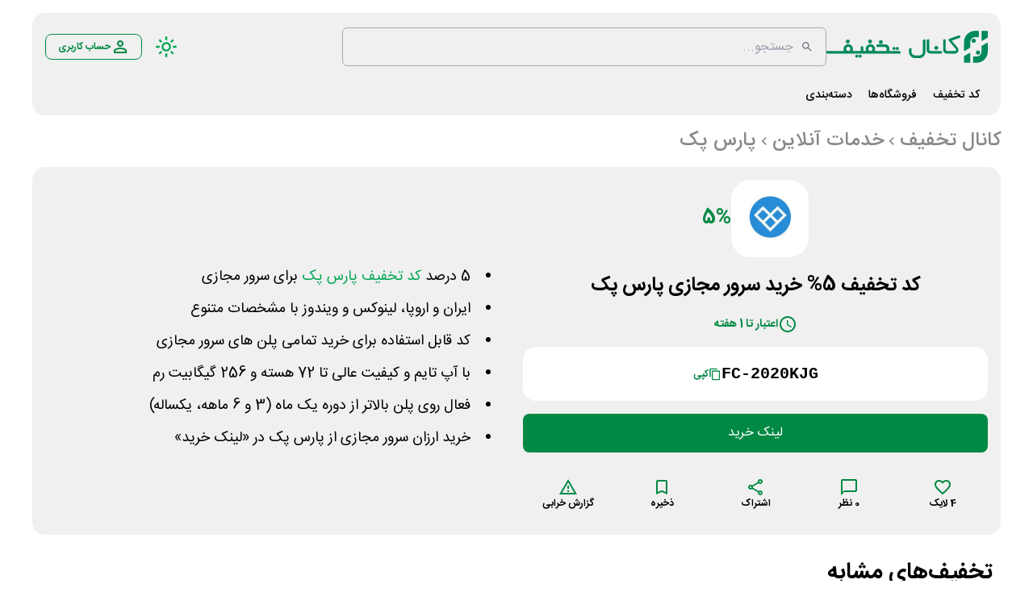

--- FILE ---
content_type: text/html; charset=utf-8
request_url: https://www.offch.com/codes/9628/%EF%BF%BD%EF%BF%BD%EF%BF%BD%EF%BF%BD-%EF%BF%BD%EF%BF%BD%EF%BF%BD%EF%BF%BD%EF%BF%BD%EF%BF%BD%EF%BF%BD%EF%BF%BD%EF%BF%BD%EF%BF%BD-10%EF%BF%BD%EF%BF%BD%EF%BF%BD%EF%BF%BD%EF%BF%BD%EF%BF%BD%EF%BF%BD%EF%BF%BD-%EF%BF%BD%EF%BF%BD%EF%BF%BD%EF%BF%BD%EF%BF%BD%EF%BF%BD%EF%BF%BD%EF%BF%BD-%EF%BF%BD%EF%BF%BD%EF%BF%BD%EF%BF%BD%EF%BF%BD%EF%BF%BD%EF%BF%BD%EF%BF%BD-%EF%BF%BD%EF%BF%BD%EF%BF%BD%EF%BF%BD%EF%BF%BD%EF%BF%BD%EF%BF%BD%EF%BF%BD%EF%BF%BD%EF%BF%BD-%EF%BF%BD%EF%BF%BD%EF%BF%BD%EF%BF%BD-%EF%BF%BD%EF%BF%BD%EF%BF%BD%EF%BF%BD%EF%BF%BD%EF%BF%BD%EF%BF%BD%EF%BF%BD-%EF%BF%BD%EF%BF%BD%EF%BF%BD%EF%BF%BD%EF%BF%BD%EF%BF%BD%EF%BF%BD%EF%BF%BD-%EF%BF%BD%EF%BF%BD%EF%BF%BD%EF%BF%BD
body_size: 31450
content:
<!DOCTYPE html><html lang="fa" dir="rtl"><head><meta charSet="utf-8"/><meta name="viewport" content="width=device-width, initial-scale=1"/><link rel="preload" href="/_next/static/media/IRANSansWeb-s.p.54093ce8.woff2" as="font" crossorigin="" type="font/woff2"/><link rel="preload" href="/_next/static/media/IRANSansWeb_Bold-s.p.864f59c4.woff2" as="font" crossorigin="" type="font/woff2"/><link rel="preload" href="/_next/static/media/IRANSansWeb_Light-s.p.bce0b23c.woff2" as="font" crossorigin="" type="font/woff2"/><link rel="preload" href="/_next/static/media/IRANSansWeb_Medium-s.p.bceb29f5.woff2" as="font" crossorigin="" type="font/woff2"/><link rel="preload" as="image" href="https://static.offch.com/storage/logo/server-ir-logo.png"/><link rel="preload" as="image" href="https://static.offch.com/storage/logo/GFX-LOGO.png"/><link rel="preload" as="image" href="https://static.offch.com/storage/logo/foryou-logo.png"/><link rel="preload" as="image" href="https://static.offch.com/storage/logo/tugplace-logo.png"/><link rel="stylesheet" href="/_next/static/chunks/a959206a6df403df.css" data-precedence="next"/><link rel="stylesheet" href="/_next/static/chunks/fe81322e39413244.css" data-precedence="next"/><link rel="preload" as="script" fetchPriority="low" href="/_next/static/chunks/124183fa31a0c4f2.js"/><script src="/_next/static/chunks/da058211ef5d5a41.js" async=""></script><script src="/_next/static/chunks/bd4ab1517efdc1c3.js" async=""></script><script src="/_next/static/chunks/94bde6376cf279be.js" async=""></script><script src="/_next/static/chunks/248cba0fcb3874ed.js" async=""></script><script src="/_next/static/chunks/6740f161f60c6ab5.js" async=""></script><script src="/_next/static/chunks/turbopack-2e7dd1faf72a7630.js" async=""></script><script src="/_next/static/chunks/3029412442bc4dd4.js" async=""></script><script src="/_next/static/chunks/2a78b9ae1a8cd359.js" async=""></script><script src="/_next/static/chunks/475111e510ae7454.js" async=""></script><script src="/_next/static/chunks/c839e1010d108d00.js" async=""></script><script src="/_next/static/chunks/978954130c3b5e68.js" async=""></script><script src="/_next/static/chunks/723fec954d3dfe3b.js" async=""></script><script src="/_next/static/chunks/ff1a16fafef87110.js" async=""></script><script src="/_next/static/chunks/247eb132b7f7b574.js" async=""></script><script src="/_next/static/chunks/9f52b0b34195b2cb.js" async=""></script><script src="/_next/static/chunks/5ef15c159da2ab36.js" async=""></script><script src="/_next/static/chunks/630293e7e0c8e9bd.js" async=""></script><script src="/_next/static/chunks/d3db2421970d8cd6.js" async=""></script><script src="/_next/static/chunks/3e9b6e67ebfed466.js" async=""></script><script src="/_next/static/chunks/bc042cebaf9a7938.js" async=""></script><script src="/_next/static/chunks/58b428f519fe4136.js" async=""></script><script src="/_next/static/chunks/758bebbb866e3d74.js" async=""></script><script src="/_next/static/chunks/464f834aca83c242.js" async=""></script><script src="/_next/static/chunks/844830ab09552bce.js" async=""></script><script src="/_next/static/chunks/3e0b773c7d069dc1.js" async=""></script><link rel="preload" href="https://www.googletagmanager.com/gtag/js?id=G-10BT1T38PS" as="script"/><meta name="next-size-adjust" content=""/><meta name="theme-color" content="#008943"/><title>کد تخفیف 5% خرید سرور مجازی پارس پک | کانال تخفیف</title><meta name="description" content="با این کد تخفیف سرور مجازی پارس پک FC-2020KJG سرور لینوکس یا ویندوز در ایران و اروپا با آپ تایم و کیفیت عالی را با 5 درصد نامحدود خریداری کنید."/><link rel="manifest" href="/manifest.json"/><meta name="generator" content="کانال تخفیف"/><link rel="canonical" href="https://www.offch.com/codes/9628/%DA%A9%D8%AF-%D8%AA%D8%AE%D9%81%DB%8C%D9%81-10%D8%AF%D8%B1%D8%B5%D8%AF-%D8%AE%D8%B1%DB%8C%D8%AF-%D8%B3%D8%B1%D9%88%D8%B1-%D9%85%D8%AC%D8%A7%D8%B2%DB%8C-%D8%A7%D8%B2-%D8%B3%D8%A7%DB%8C%D8%AA-%D9%BE%D8%A7%D8%B1%D8%B3-%D9%BE%DA%A9"/><meta name="format-detection" content="telephone=no"/><meta name="google-site-verification" content="_tSFJFY3bFL5YxdZ3aYS87HiT6Qk0_fV1cV71cWb234"/><meta name="mobile-web-app-capable" content="yes"/><meta name="apple-mobile-web-app-title" content="کانال تخفیف"/><link href="https://www.offch.com/images/logo/offch-icon.svg" rel="apple-touch-startup-image"/><meta name="apple-mobile-web-app-status-bar-style" content="default"/><meta property="og:title" content="کد تخفیف 5% خرید سرور مجازی پارس پک | کانال تخفیف"/><meta property="og:description" content="با این کد تخفیف سرور مجازی پارس پک FC-2020KJG سرور لینوکس یا ویندوز در ایران و اروپا با آپ تایم و کیفیت عالی را با 5 درصد نامحدود خریداری کنید."/><meta property="og:url" content="https://www.offch.com//codes/9628/%DA%A9%D8%AF-%D8%AA%D8%AE%D9%81%DB%8C%D9%81-10%D8%AF%D8%B1%D8%B5%D8%AF-%D8%AE%D8%B1%DB%8C%D8%AF-%D8%B3%D8%B1%D9%88%D8%B1-%D9%85%D8%AC%D8%A7%D8%B2%DB%8C-%D8%A7%D8%B2-%D8%B3%D8%A7%DB%8C%D8%AA-%D9%BE%D8%A7%D8%B1%D8%B3-%D9%BE%DA%A9"/><meta property="og:site_name" content="کانال تخفیف"/><meta property="og:locale" content="fa-IR"/><meta property="og:image" content="https://static.offch.com/storage/logo/photo_2020-07-16_10-52-04_Copy-min.png"/><meta property="og:image:width" content="200"/><meta property="og:image:height" content="200"/><meta property="og:type" content="website"/><meta name="twitter:card" content="summary_large_image"/><meta name="twitter:creator" content="@off_channell"/><meta name="twitter:title" content="کد تخفیف 5% خرید سرور مجازی پارس پک | کانال تخفیف"/><meta name="twitter:description" content="با این کد تخفیف سرور مجازی پارس پک FC-2020KJG سرور لینوکس یا ویندوز در ایران و اروپا با آپ تایم و کیفیت عالی را با 5 درصد نامحدود خریداری کنید."/><meta name="twitter:image" content="https://static.offch.com/storage/logo/photo_2020-07-16_10-52-04_Copy-min.png"/><meta name="twitter:image:width" content="200"/><meta name="twitter:image:height" content="200"/><link rel="icon" href="/favicon.ico?favicon.52c1725b.ico" sizes="256x256" type="image/x-icon"/><link rel="icon" href="https://www.offch.com/images/logo/offch-icon.svg"/><link rel="apple-touch-icon" href="https://www.offch.com/images/logo/offch-icon.svg"/><script src="/_next/static/chunks/a6dad97d9634a72d.js" noModule=""></script><style data-emotion="mui-style-rtl 1w454d7 14yoxd lvqvsz swcc9y 1pkevio">.mui-style-rtl-1w454d7{position:fixed;display:-webkit-box;display:-webkit-flex;display:-ms-flexbox;display:flex;-webkit-align-items:center;-webkit-box-align:center;-ms-flex-align:center;align-items:center;-webkit-box-pack:center;-ms-flex-pack:center;-webkit-justify-content:center;justify-content:center;left:0;bottom:0;top:0;right:0;background-color:rgba(0, 0, 0, 0.5);-webkit-tap-highlight-color:transparent;color:#fff;z-index:3;}.mui-style-rtl-14yoxd{z-index:1200;}@media print{.mui-style-rtl-lvqvsz{position:absolute!important;}}.mui-style-rtl-lvqvsz .MuiDialog-paper{background-color:#111111;}.mui-style-rtl-swcc9y .MuiDialogContent-root{padding:16px;}.mui-style-rtl-swcc9y .MuiDialogActions-root{padding:8px;}@media print{.mui-style-rtl-1pkevio{position:absolute!important;}}.mui-style-rtl-1pkevio .MuiDialogContent-root{padding:16px;}.mui-style-rtl-1pkevio .MuiDialogActions-root{padding:8px;}</style></head><body class="iransans_c123ab03-module__gZdHoG__variable bg-white dark:bg-primary-dark-bg"><div hidden=""><!--$--><!--/$--></div><script>((a,b,c,d,e,f,g,h)=>{let i=document.documentElement,j=["light","dark"];function k(b){var c;(Array.isArray(a)?a:[a]).forEach(a=>{let c="class"===a,d=c&&f?e.map(a=>f[a]||a):e;c?(i.classList.remove(...d),i.classList.add(f&&f[b]?f[b]:b)):i.setAttribute(a,b)}),c=b,h&&j.includes(c)&&(i.style.colorScheme=c)}if(d)k(d);else try{let a=localStorage.getItem(b)||c,d=g&&"system"===a?window.matchMedia("(prefers-color-scheme: dark)").matches?"dark":"light":a;k(d)}catch(a){}})("class","theme","system",null,["light","dark"],null,true,true)</script><div><nav class="cs-container"><div class="cs-desktop"><div class="cs-main-header-container bg-primary-gray-bg dark:bg-primary-black-card"><div class="flex flex-row justify-between items-center py-4"><div class="cs-flex-row cs-flex-justify-center gap-4 cs-flex-align-center"><a aria-label="کانال تخفیف" href="/"><div class="cs-flex-row"><svg fill="#008A5A" width="200" height="44" data-name="Layer 2" xmlns="http://www.w3.org/2000/svg" viewBox="0 0 404.37 80.03"><g data-name="Layer 1"><g><path class="cls-1" d="M54.55,33.59h.64c4.09,0,7.42,2.1,10.01,6.29.03.04.05.09.07.13.82,1.68,1.24,3.43,1.24,5.27,0,1.23-.21,2.51-.63,3.83-.22.68.27,1.38.99,1.38h6.64c.17.02.25.11.25.25v4.93c0,.72-.58,1.3-1.3,1.3H3.25s-.1,0-.15,0c-2.07-.25-3.1-1.31-3.1-3.17v-3.05c.02-.17.11-.25.25-.25h42.4c.72,0,1.23-.71.99-1.38-.44-1.23-.66-2.55-.66-3.96,0-4.8,2.56-8.44,7.67-10.89.06-.03.12-.05.18-.07,1.26-.4,2.5-.61,3.72-.61ZM53.57,21.77c.83,0,1.62.21,2.38.62.76.41,1.37,1.01,1.81,1.8.45.78.67,1.6.67,2.45s-.21,1.62-.64,2.38-1.02,1.36-1.8,1.8c-.77.43-1.58.65-2.43.65s-1.63-.22-2.4-.65-1.37-1.03-1.8-1.8c-.42-.76-.64-1.56-.64-2.38s.22-1.66.65-2.45c.43-.78,1.04-1.38,1.81-1.8s1.56-.62,2.37-.62ZM49.46,45.39c.04,2.66,1.56,4.36,4.57,5.09.09.02.18.03.26.03h.76c2.48,0,4.13-1.53,4.96-4.58v-.64c0-2.72-1.52-4.44-4.57-5.18-.09-.02-.18-.03-.26-.03h-1.01c-1.69,0-3.11,1.07-4.26,3.2-.04.07-.07.15-.09.22-.15.5-.26,1.07-.34,1.7,0,.06-.01.13-.01.19Z"></path><path class="cls-1" d="M76.17,59.6c.64,0,1.27.16,1.89.49.62.33,1.11.8,1.46,1.43.35.62.52,1.28.52,1.95s-.17,1.29-.51,1.91c-.34.61-.82,1.09-1.45,1.43-.63.34-1.27.51-1.92.51-.58,0-1.13-.12-1.67-.37-.82-.38-1.48-1.05-1.86-1.87-.24-.52-.36-1.06-.36-1.6,0-.68.17-1.33.52-1.95.35-.63.83-1.1,1.45-1.43.61-.33,1.25-.49,1.91-.49ZM88.76,38.3h.64c1.59,0,2.56,1.11,2.91,3.34,0,.06.01.13.01.19v7.51c0,.58.47,1.05,1.05,1.05h3.09c.17.02.25.11.25.25v5.06c0,.72-.58,1.3-1.3,1.3h-20.99c-.72,0-1.3-.58-1.3-1.3v-5.06c.02-.17.11-.25.25-.25h11.42c.58,0,1.05-.47,1.05-1.05v-7.22c0-1.76.67-2.97,2.02-3.62.09-.04.19-.07.3-.09l.61-.1ZM84.56,59.6c.64,0,1.27.16,1.89.49.62.33,1.11.8,1.46,1.43.35.62.53,1.28.53,1.95s-.17,1.29-.51,1.91c-.34.61-.82,1.09-1.45,1.43-.62.34-1.27.51-1.92.51-.58,0-1.13-.12-1.66-.37-.82-.38-1.48-1.05-1.86-1.87-.24-.52-.36-1.06-.36-1.6,0-.68.18-1.33.52-1.95.35-.63.83-1.1,1.45-1.43.61-.33,1.25-.49,1.91-.49Z"></path><path class="cls-1" d="M109.71,33.59h.89c4.61,0,8.15,2.42,10.63,7.27.03.07.06.14.09.22.49,1.63.73,2.99.73,4.08v.25c0,1.08-.22,2.31-.66,3.71-.21.68.28,1.38.99,1.38h3.42c.17.02.25.11.25.25v4.93c0,.72-.58,1.3-1.3,1.3h-28.68c-.72,0-1.3-.58-1.3-1.3v-4.93c.02-.17.11-.25.25-.25h4.64v-.13c-.76-1.53-1.14-3.09-1.14-4.71v-.64c0-4.41,2.2-7.84,6.61-10.3,1.46-.76,2.99-1.14,4.58-1.14ZM109.48,21.77c.83,0,1.62.21,2.38.62s1.37,1.01,1.81,1.8c.44.78.67,1.6.67,2.45s-.21,1.62-.64,2.38-1.02,1.36-1.8,1.8c-.77.43-1.58.65-2.43.65s-1.63-.22-2.4-.65c-.77-.43-1.37-1.03-1.8-1.8-.42-.76-.64-1.56-.64-2.38s.22-1.66.65-2.45c.43-.78,1.04-1.38,1.81-1.8s1.56-.62,2.37-.62ZM105,45.16v.25c0,2.52,1.43,4.2,4.3,5.04.1.03.21.04.31.04h1.1c.09,0,.18-.01.27-.03,3.05-.76,4.57-2.49,4.57-5.18s-1.52-4.44-4.57-5.18c-.09-.02-.18-.03-.26-.03h-.76c-2.35,0-3.96,1.36-4.83,4.07-.08.32-.13.66-.13,1.02Z"></path><path class="cls-1" d="M128.06,33.73c.06,0,.11-.01.17-.01h17.46c6.36,0,10.26,2.76,11.7,8.27.34,1.51.51,3.5.51,5.98v1.5c0,.58.47,1.05,1.05,1.05h2.01c.17.02.25.11.25.25v4.93c0,.72-.58,1.3-1.3,1.3h-34.02c-.72,0-1.3-.58-1.3-1.3v-4.93c.02-.17.11-.25.25-.25h24.89c.58,0,1.05-.47,1.05-1.05v-5.78c0-.11-.01-.22-.05-.33-.63-2.01-2.99-3.02-7.08-3.02l-17.39.03c-.58,0-1.05-.47-1.05-1.05v-2.42c0-1.4.68-2.39,2.03-2.99.09-.04.18-.06.27-.08l.54-.09ZM136.44,23.36c.83,0,1.62.21,2.38.62s1.37,1.01,1.81,1.8c.44.78.67,1.6.67,2.45s-.21,1.62-.64,2.38-1.02,1.36-1.8,1.8c-.77.43-1.58.65-2.43.65s-1.63-.22-2.4-.65c-.77-.43-1.37-1.03-1.8-1.8-.42-.76-.64-1.56-.64-2.38s.22-1.66.65-2.45c.43-.78,1.04-1.38,1.81-1.8.77-.41,1.56-.62,2.37-.62Z"></path><path class="cls-1" d="M160.47,50.5h22.12c.09,0,.17,0,.26.03,1.95.46,2.92,1.42,2.92,2.9v2.26c0,.72-.58,1.3-1.3,1.3h-22.96c-.72,0-1.3-.58-1.3-1.3v-4.93c.02-.17.11-.25.25-.25ZM169.28,40.52c.66,0,1.29.16,1.91.49.61.33,1.1.81,1.45,1.43.35.63.52,1.28.52,1.95,0,.55-.12,1.08-.36,1.61-.37.82-1.04,1.5-1.86,1.87-.53.25-1.09.37-1.66.37s-1.09-.12-1.61-.36c-.83-.38-1.51-1.06-1.88-1.88-.24-.52-.36-1.06-.36-1.61,0-.58.12-1.14.37-1.67.38-.83,1.07-1.5,1.91-1.86.52-.23,1.04-.34,1.57-.34ZM177.67,40.52c.66,0,1.29.16,1.91.49.61.33,1.1.81,1.45,1.43.35.63.52,1.28.52,1.95,0,.55-.12,1.08-.36,1.6-.37.82-1.04,1.5-1.86,1.87-.53.25-1.08.37-1.66.37s-1.09-.12-1.61-.36c-.83-.38-1.5-1.06-1.88-1.88-.24-.52-.36-1.06-.36-1.61,0-.58.13-1.15.38-1.69.38-.82,1.06-1.48,1.89-1.85.52-.23,1.05-.34,1.58-.34Z"></path><path class="cls-1" d="M244.68,21.64h3.31c.17.02.25.11.25.25v30.14c0,6.33-2.77,11.23-8.32,14.7-.05.03-.11.06-.16.09-2.37,1.08-4.63,1.62-6.78,1.62h-11.57c-5.39,0-9.78-3.12-13.19-9.35-.02-.04-.04-.09-.06-.13-.91-2.14-1.37-4.32-1.37-6.54v-5.85c0-1.54,1.11-2.51,3.33-2.91.07-.01.14-.02.21-.02h2.57c.17.02.25.11.25.25v8.26c0,5.04,2.81,8.25,8.44,9.64.05.01.11.02.17.03.63.08,1.33.12,2.08.12h7.76c5.04,0,8.37-2.41,10-7.24.03-.09.05-.19.06-.28.07-.78.11-1.36.11-1.76v-27.5c0-.06,0-.13.01-.19.35-2.23,1.32-3.34,2.91-3.34Z"></path><path class="cls-1" d="M254.54,21.13h2.92c.17.02.25.11.25.25v25.18c0,2.03.81,3.31,2.42,3.81l.68.11c.06,0,.11.01.17.01h3.54c.17.02.25.11.25.25v4.93c0,.72-.58,1.3-1.3,1.3h-4.23c-2.56,0-4.77-1.31-6.61-3.94-.76-1.1-1.19-2.37-1.27-3.81v-24.85s0-.1,0-.15c.25-2.07,1.31-3.1,3.17-3.1Z"></path><path class="cls-1" d="M264.33,50.5h22.12c.09,0,.17,0,.26.03,1.95.46,2.92,1.42,2.92,2.9v2.26c0,.72-.58,1.3-1.3,1.3h-22.96c-.72,0-1.3-.58-1.3-1.3v-4.93c.02-.17.11-.25.25-.25ZM275.29,37.98c.83,0,1.62.21,2.38.62s1.37,1.01,1.81,1.8c.44.78.67,1.6.67,2.45s-.21,1.62-.64,2.38c-.42.76-1.02,1.36-1.8,1.8-.77.43-1.58.65-2.43.65s-1.63-.22-2.4-.65c-.77-.43-1.37-1.03-1.8-1.8-.42-.76-.64-1.56-.64-2.38s.22-1.66.65-2.45c.43-.78,1.04-1.38,1.81-1.8.77-.41,1.56-.62,2.37-.62Z"></path><path class="cls-1" d="M295.8,21.13h2.92c.17.02.25.11.25.25v25.18c0,2.03.81,3.31,2.42,3.81l.68.11c.06,0,.11.01.17.01h3.54c.17.02.25.11.25.25v4.93c0,.72-.58,1.3-1.3,1.3h-4.23c-2.56,0-4.77-1.31-6.61-3.94-.76-1.1-1.19-2.37-1.27-3.81v-24.85s0-.1,0-.15c.25-2.07,1.31-3.1,3.17-3.1Z"></path><path class="cls-1" d="M332.29,11.59c1.72,0,2.85,1.44,3.41,4.32.1.51-.19,1.01-.67,1.18-4.44,1.56-11.37,4.09-20.8,7.6v.13c8.88,10.46,13.94,16.49,15.19,18.09.05.06.09.13.12.2.81,1.78,1.22,3.4,1.22,4.85v.64c0,3.66-1.96,6.31-5.88,7.97-.06.03-.13.05-.2.07-.96.24-1.65.36-2.06.36h-15.99c-.72,0-1.3-.58-1.3-1.3v-4.93c.02-.17.11-.25.25-.25h16.91c1.53-.19,2.29-.95,2.29-2.29v-.64c0-1.12-1.52-3.27-4.55-6.46-.02-.02-.03-.03-.05-.05l-13.84-16.76c-.25-.32-.38-.7-.38-1.14v-.51c0-1.67,1.72-2.93,5.16-3.8.03,0,.07-.02.1-.03,12.79-4.82,19.6-7.23,20.42-7.23h.64Z"></path></g><g><g><path class="cls-1" d="M345.47,62.95l13.04-7.53c.93-.54,2.09.13,2.09,1.21v21.91c0,.82-.67,1.49-1.49,1.49h-12.86c-.82,0-1.49-.67-1.49-1.49v-14.38c0-.5.27-.96.7-1.21Z"></path><path class="cls-1" d="M381.89,1.39v13.05c0,.77-.62,1.39-1.39,1.39h-7.85c-6.65,0-12.03,5.39-12.03,12.03v13.54c0,.5-.27.96-.7,1.21l-13.04,7.53c-.93.54-2.09-.13-2.09-1.21v-20.85c0-15.52,12.58-28.09,28.09-28.09h7.63c.77,0,1.39.62,1.39,1.39Z"></path><path class="cls-1" d="M404.37,1.39v14.7c0,.53-.28,1.02-.74,1.29l-13,7.5c-.93.54-2.09-.13-2.09-1.21V1.39c0-.77.62-1.39,1.39-1.39h13.04c.77,0,1.39.62,1.39,1.39Z"></path><path class="cls-1" d="M389.24,37.69l13.04-7.53c.93-.54,2.09.13,2.09,1.21v20.57c0,15.52-12.58,28.09-28.09,28.09h-7.53c-.82,0-1.49-.67-1.49-1.49v-12.95c0-.77.62-1.39,1.39-1.39h7.85c6.65,0,12.03-5.39,12.03-12.03v-13.26c0-.5.27-.96.7-1.21Z"></path></g><circle class="cls-1" cx="369.01" cy="24.92" r="5.13"></circle><circle class="cls-1" cx="379.81" cy="54.49" r="5.13"></circle></g></g></svg></div></a><div class="relative w-full md:w-fit"><form autoComplete="off"><input style="width:600px;height:48px" type="search" class="border border-solid border-primary-gray-lower dark:border-primary-dark-bg py-2 px-2 pr-10 rounded-md bg-transparent focus:border-primary-button focus:shadow-primary-button" placeholder="جستجو..." readOnly="" name="search" value=""/><div class="absolute top-1/2 transform -translate-y-1/2 right-4 text-gray-500 "><svg class="fill-current w-4 h-4" xmlns="http://www.w3.org/2000/svg" viewBox="0 0 24 24"><path d="M15.5 14h-.79l-.28-.27C15.41 12.59 16 11.11 16 9.5 16 5.91 13.09 3 9.5 3S3 5.91 3 9.5 5.91 16 9.5 16c1.61 0 3.09-.59 4.23-1.57l.27.28v.79l5 4.99L20.49 19l-4.99-5zM9.5 14C7.02 14 5 11.98 5 9.5S7.02 5 9.5 5 14 7.02 14 9.5 11.98 14 9.5 14z"></path></svg></div></form></div><div aria-hidden="true" class="MuiBackdrop-root mui-style-rtl-1w454d7" style="opacity:0;visibility:hidden"></div></div><div class="cs-flex-row cs-flex-justify-center cs-flex-align-center"><div class="cursor-pointer"><svg fill="#00a752" width="28" height="28" xmlns="http://www.w3.org/2000/svg" viewBox="0 -960 960 960"><path d="M480-360q50 0 85-35t35-85q0-50-35-85t-85-35q-50 0-85 35t-35 85q0 50 35 85t85 35Zm0 80q-83 0-141.5-58.5T280-480q0-83 58.5-141.5T480-680q83 0 141.5 58.5T680-480q0 83-58.5 141.5T480-280ZM200-440H40v-80h160v80Zm720 0H760v-80h160v80ZM440-760v-160h80v160h-80Zm0 720v-160h80v160h-80ZM256-650l-101-97 57-59 96 100-52 56Zm492 496-97-101 53-55 101 97-57 59Zm-98-550 97-101 59 57-100 96-56-52ZM154-212l101-97 55 53-97 101-59-57Zm326-268Z"></path></svg></div><div class="cursor-pointer mr-4"></div><div class="cs-flex-row"><div style="color:#008943;border:1px solid #008943" class="nav-account-button-main-event"><svg fill="#008943" width="24" height="24" xmlns="http://www.w3.org/2000/svg" viewBox="0 -960 960 960"><path d="M480-480q-66 0-113-47t-47-113q0-66 47-113t113-47q66 0 113 47t47 113q0 66-47 113t-113 47ZM160-160v-112q0-34 17.5-62.5T224-378q62-31 126-46.5T480-440q66 0 130 15.5T736-378q29 15 46.5 43.5T800-272v112H160Zm80-80h480v-32q0-11-5.5-20T700-306q-54-27-109-40.5T480-360q-56 0-111 13.5T260-306q-9 5-14.5 14t-5.5 20v32Zm240-320q33 0 56.5-23.5T560-640q0-33-23.5-56.5T480-720q-33 0-56.5 23.5T400-640q0 33 23.5 56.5T480-560Zm0-80Zm0 400Z"></path></svg><div class="cs-bold">حساب کاربری</div></div></div></div></div><div class="flex flex-row justify-start items-center"><a href="/"><div style="border-bottom:3px solid transparent" class="m-1.5 p-1 font text-sm font-medium hover:text-green-500 hover:font-bold  text-black dark:text-primary-dark-white-text">کد تخفیف</div></a><a href="/shops"><div style="border-bottom:3px solid transparent" class="m-1.5 p-1 font text-sm font-medium hover:text-green-500 hover:font-bold  text-black dark:text-primary-dark-white-text">فروشگاه‌ها</div></a><a href="/categories"><div style="border-bottom:3px solid transparent" class="m-1.5 p-1 font text-sm font-medium hover:text-green-500 hover:font-bold  text-black dark:text-primary-dark-white-text">دسته‌بندی</div></a></div></div></div><div style="padding-bottom:16px" class="cs-tablet"><div class="header-mobile bg-primary-gray-bg dark:bg-primary-black-card"><a aria-label="کانال تخفیف" href="/"><div class="cs-flex-row"><svg fill="#008A5A" width="144" height="32" data-name="Layer 2" xmlns="http://www.w3.org/2000/svg" viewBox="0 0 404.37 80.03"><g data-name="Layer 1"><g><path class="cls-1" d="M54.55,33.59h.64c4.09,0,7.42,2.1,10.01,6.29.03.04.05.09.07.13.82,1.68,1.24,3.43,1.24,5.27,0,1.23-.21,2.51-.63,3.83-.22.68.27,1.38.99,1.38h6.64c.17.02.25.11.25.25v4.93c0,.72-.58,1.3-1.3,1.3H3.25s-.1,0-.15,0c-2.07-.25-3.1-1.31-3.1-3.17v-3.05c.02-.17.11-.25.25-.25h42.4c.72,0,1.23-.71.99-1.38-.44-1.23-.66-2.55-.66-3.96,0-4.8,2.56-8.44,7.67-10.89.06-.03.12-.05.18-.07,1.26-.4,2.5-.61,3.72-.61ZM53.57,21.77c.83,0,1.62.21,2.38.62.76.41,1.37,1.01,1.81,1.8.45.78.67,1.6.67,2.45s-.21,1.62-.64,2.38-1.02,1.36-1.8,1.8c-.77.43-1.58.65-2.43.65s-1.63-.22-2.4-.65-1.37-1.03-1.8-1.8c-.42-.76-.64-1.56-.64-2.38s.22-1.66.65-2.45c.43-.78,1.04-1.38,1.81-1.8s1.56-.62,2.37-.62ZM49.46,45.39c.04,2.66,1.56,4.36,4.57,5.09.09.02.18.03.26.03h.76c2.48,0,4.13-1.53,4.96-4.58v-.64c0-2.72-1.52-4.44-4.57-5.18-.09-.02-.18-.03-.26-.03h-1.01c-1.69,0-3.11,1.07-4.26,3.2-.04.07-.07.15-.09.22-.15.5-.26,1.07-.34,1.7,0,.06-.01.13-.01.19Z"></path><path class="cls-1" d="M76.17,59.6c.64,0,1.27.16,1.89.49.62.33,1.11.8,1.46,1.43.35.62.52,1.28.52,1.95s-.17,1.29-.51,1.91c-.34.61-.82,1.09-1.45,1.43-.63.34-1.27.51-1.92.51-.58,0-1.13-.12-1.67-.37-.82-.38-1.48-1.05-1.86-1.87-.24-.52-.36-1.06-.36-1.6,0-.68.17-1.33.52-1.95.35-.63.83-1.1,1.45-1.43.61-.33,1.25-.49,1.91-.49ZM88.76,38.3h.64c1.59,0,2.56,1.11,2.91,3.34,0,.06.01.13.01.19v7.51c0,.58.47,1.05,1.05,1.05h3.09c.17.02.25.11.25.25v5.06c0,.72-.58,1.3-1.3,1.3h-20.99c-.72,0-1.3-.58-1.3-1.3v-5.06c.02-.17.11-.25.25-.25h11.42c.58,0,1.05-.47,1.05-1.05v-7.22c0-1.76.67-2.97,2.02-3.62.09-.04.19-.07.3-.09l.61-.1ZM84.56,59.6c.64,0,1.27.16,1.89.49.62.33,1.11.8,1.46,1.43.35.62.53,1.28.53,1.95s-.17,1.29-.51,1.91c-.34.61-.82,1.09-1.45,1.43-.62.34-1.27.51-1.92.51-.58,0-1.13-.12-1.66-.37-.82-.38-1.48-1.05-1.86-1.87-.24-.52-.36-1.06-.36-1.6,0-.68.18-1.33.52-1.95.35-.63.83-1.1,1.45-1.43.61-.33,1.25-.49,1.91-.49Z"></path><path class="cls-1" d="M109.71,33.59h.89c4.61,0,8.15,2.42,10.63,7.27.03.07.06.14.09.22.49,1.63.73,2.99.73,4.08v.25c0,1.08-.22,2.31-.66,3.71-.21.68.28,1.38.99,1.38h3.42c.17.02.25.11.25.25v4.93c0,.72-.58,1.3-1.3,1.3h-28.68c-.72,0-1.3-.58-1.3-1.3v-4.93c.02-.17.11-.25.25-.25h4.64v-.13c-.76-1.53-1.14-3.09-1.14-4.71v-.64c0-4.41,2.2-7.84,6.61-10.3,1.46-.76,2.99-1.14,4.58-1.14ZM109.48,21.77c.83,0,1.62.21,2.38.62s1.37,1.01,1.81,1.8c.44.78.67,1.6.67,2.45s-.21,1.62-.64,2.38-1.02,1.36-1.8,1.8c-.77.43-1.58.65-2.43.65s-1.63-.22-2.4-.65c-.77-.43-1.37-1.03-1.8-1.8-.42-.76-.64-1.56-.64-2.38s.22-1.66.65-2.45c.43-.78,1.04-1.38,1.81-1.8s1.56-.62,2.37-.62ZM105,45.16v.25c0,2.52,1.43,4.2,4.3,5.04.1.03.21.04.31.04h1.1c.09,0,.18-.01.27-.03,3.05-.76,4.57-2.49,4.57-5.18s-1.52-4.44-4.57-5.18c-.09-.02-.18-.03-.26-.03h-.76c-2.35,0-3.96,1.36-4.83,4.07-.08.32-.13.66-.13,1.02Z"></path><path class="cls-1" d="M128.06,33.73c.06,0,.11-.01.17-.01h17.46c6.36,0,10.26,2.76,11.7,8.27.34,1.51.51,3.5.51,5.98v1.5c0,.58.47,1.05,1.05,1.05h2.01c.17.02.25.11.25.25v4.93c0,.72-.58,1.3-1.3,1.3h-34.02c-.72,0-1.3-.58-1.3-1.3v-4.93c.02-.17.11-.25.25-.25h24.89c.58,0,1.05-.47,1.05-1.05v-5.78c0-.11-.01-.22-.05-.33-.63-2.01-2.99-3.02-7.08-3.02l-17.39.03c-.58,0-1.05-.47-1.05-1.05v-2.42c0-1.4.68-2.39,2.03-2.99.09-.04.18-.06.27-.08l.54-.09ZM136.44,23.36c.83,0,1.62.21,2.38.62s1.37,1.01,1.81,1.8c.44.78.67,1.6.67,2.45s-.21,1.62-.64,2.38-1.02,1.36-1.8,1.8c-.77.43-1.58.65-2.43.65s-1.63-.22-2.4-.65c-.77-.43-1.37-1.03-1.8-1.8-.42-.76-.64-1.56-.64-2.38s.22-1.66.65-2.45c.43-.78,1.04-1.38,1.81-1.8.77-.41,1.56-.62,2.37-.62Z"></path><path class="cls-1" d="M160.47,50.5h22.12c.09,0,.17,0,.26.03,1.95.46,2.92,1.42,2.92,2.9v2.26c0,.72-.58,1.3-1.3,1.3h-22.96c-.72,0-1.3-.58-1.3-1.3v-4.93c.02-.17.11-.25.25-.25ZM169.28,40.52c.66,0,1.29.16,1.91.49.61.33,1.1.81,1.45,1.43.35.63.52,1.28.52,1.95,0,.55-.12,1.08-.36,1.61-.37.82-1.04,1.5-1.86,1.87-.53.25-1.09.37-1.66.37s-1.09-.12-1.61-.36c-.83-.38-1.51-1.06-1.88-1.88-.24-.52-.36-1.06-.36-1.61,0-.58.12-1.14.37-1.67.38-.83,1.07-1.5,1.91-1.86.52-.23,1.04-.34,1.57-.34ZM177.67,40.52c.66,0,1.29.16,1.91.49.61.33,1.1.81,1.45,1.43.35.63.52,1.28.52,1.95,0,.55-.12,1.08-.36,1.6-.37.82-1.04,1.5-1.86,1.87-.53.25-1.08.37-1.66.37s-1.09-.12-1.61-.36c-.83-.38-1.5-1.06-1.88-1.88-.24-.52-.36-1.06-.36-1.61,0-.58.13-1.15.38-1.69.38-.82,1.06-1.48,1.89-1.85.52-.23,1.05-.34,1.58-.34Z"></path><path class="cls-1" d="M244.68,21.64h3.31c.17.02.25.11.25.25v30.14c0,6.33-2.77,11.23-8.32,14.7-.05.03-.11.06-.16.09-2.37,1.08-4.63,1.62-6.78,1.62h-11.57c-5.39,0-9.78-3.12-13.19-9.35-.02-.04-.04-.09-.06-.13-.91-2.14-1.37-4.32-1.37-6.54v-5.85c0-1.54,1.11-2.51,3.33-2.91.07-.01.14-.02.21-.02h2.57c.17.02.25.11.25.25v8.26c0,5.04,2.81,8.25,8.44,9.64.05.01.11.02.17.03.63.08,1.33.12,2.08.12h7.76c5.04,0,8.37-2.41,10-7.24.03-.09.05-.19.06-.28.07-.78.11-1.36.11-1.76v-27.5c0-.06,0-.13.01-.19.35-2.23,1.32-3.34,2.91-3.34Z"></path><path class="cls-1" d="M254.54,21.13h2.92c.17.02.25.11.25.25v25.18c0,2.03.81,3.31,2.42,3.81l.68.11c.06,0,.11.01.17.01h3.54c.17.02.25.11.25.25v4.93c0,.72-.58,1.3-1.3,1.3h-4.23c-2.56,0-4.77-1.31-6.61-3.94-.76-1.1-1.19-2.37-1.27-3.81v-24.85s0-.1,0-.15c.25-2.07,1.31-3.1,3.17-3.1Z"></path><path class="cls-1" d="M264.33,50.5h22.12c.09,0,.17,0,.26.03,1.95.46,2.92,1.42,2.92,2.9v2.26c0,.72-.58,1.3-1.3,1.3h-22.96c-.72,0-1.3-.58-1.3-1.3v-4.93c.02-.17.11-.25.25-.25ZM275.29,37.98c.83,0,1.62.21,2.38.62s1.37,1.01,1.81,1.8c.44.78.67,1.6.67,2.45s-.21,1.62-.64,2.38c-.42.76-1.02,1.36-1.8,1.8-.77.43-1.58.65-2.43.65s-1.63-.22-2.4-.65c-.77-.43-1.37-1.03-1.8-1.8-.42-.76-.64-1.56-.64-2.38s.22-1.66.65-2.45c.43-.78,1.04-1.38,1.81-1.8.77-.41,1.56-.62,2.37-.62Z"></path><path class="cls-1" d="M295.8,21.13h2.92c.17.02.25.11.25.25v25.18c0,2.03.81,3.31,2.42,3.81l.68.11c.06,0,.11.01.17.01h3.54c.17.02.25.11.25.25v4.93c0,.72-.58,1.3-1.3,1.3h-4.23c-2.56,0-4.77-1.31-6.61-3.94-.76-1.1-1.19-2.37-1.27-3.81v-24.85s0-.1,0-.15c.25-2.07,1.31-3.1,3.17-3.1Z"></path><path class="cls-1" d="M332.29,11.59c1.72,0,2.85,1.44,3.41,4.32.1.51-.19,1.01-.67,1.18-4.44,1.56-11.37,4.09-20.8,7.6v.13c8.88,10.46,13.94,16.49,15.19,18.09.05.06.09.13.12.2.81,1.78,1.22,3.4,1.22,4.85v.64c0,3.66-1.96,6.31-5.88,7.97-.06.03-.13.05-.2.07-.96.24-1.65.36-2.06.36h-15.99c-.72,0-1.3-.58-1.3-1.3v-4.93c.02-.17.11-.25.25-.25h16.91c1.53-.19,2.29-.95,2.29-2.29v-.64c0-1.12-1.52-3.27-4.55-6.46-.02-.02-.03-.03-.05-.05l-13.84-16.76c-.25-.32-.38-.7-.38-1.14v-.51c0-1.67,1.72-2.93,5.16-3.8.03,0,.07-.02.1-.03,12.79-4.82,19.6-7.23,20.42-7.23h.64Z"></path></g><g><g><path class="cls-1" d="M345.47,62.95l13.04-7.53c.93-.54,2.09.13,2.09,1.21v21.91c0,.82-.67,1.49-1.49,1.49h-12.86c-.82,0-1.49-.67-1.49-1.49v-14.38c0-.5.27-.96.7-1.21Z"></path><path class="cls-1" d="M381.89,1.39v13.05c0,.77-.62,1.39-1.39,1.39h-7.85c-6.65,0-12.03,5.39-12.03,12.03v13.54c0,.5-.27.96-.7,1.21l-13.04,7.53c-.93.54-2.09-.13-2.09-1.21v-20.85c0-15.52,12.58-28.09,28.09-28.09h7.63c.77,0,1.39.62,1.39,1.39Z"></path><path class="cls-1" d="M404.37,1.39v14.7c0,.53-.28,1.02-.74,1.29l-13,7.5c-.93.54-2.09-.13-2.09-1.21V1.39c0-.77.62-1.39,1.39-1.39h13.04c.77,0,1.39.62,1.39,1.39Z"></path><path class="cls-1" d="M389.24,37.69l13.04-7.53c.93-.54,2.09.13,2.09,1.21v20.57c0,15.52-12.58,28.09-28.09,28.09h-7.53c-.82,0-1.49-.67-1.49-1.49v-12.95c0-.77.62-1.39,1.39-1.39h7.85c6.65,0,12.03-5.39,12.03-12.03v-13.26c0-.5.27-.96.7-1.21Z"></path></g><circle class="cls-1" cx="369.01" cy="24.92" r="5.13"></circle><circle class="cls-1" cx="379.81" cy="54.49" r="5.13"></circle></g></g></svg></div></a><div class="flex flex-row items-center gap-4"><div class="cursor-pointer"><svg fill="#00a752" width="28" height="28" xmlns="http://www.w3.org/2000/svg" viewBox="0 -960 960 960"><path d="M480-360q50 0 85-35t35-85q0-50-35-85t-85-35q-50 0-85 35t-35 85q0 50 35 85t85 35Zm0 80q-83 0-141.5-58.5T280-480q0-83 58.5-141.5T480-680q83 0 141.5 58.5T680-480q0 83-58.5 141.5T480-280ZM200-440H40v-80h160v80Zm720 0H760v-80h160v80ZM440-760v-160h80v160h-80Zm0 720v-160h80v160h-80ZM256-650l-101-97 57-59 96 100-52 56Zm492 496-97-101 53-55 101 97-57 59Zm-98-550 97-101 59 57-100 96-56-52ZM154-212l101-97 55 53-97 101-59-57Zm326-268Z"></path></svg></div><div class="select-none cursor-pointer"><div><div style="background-color:#008943" class="w-8 h-8 flex justify-center items-center rounded-md"><svg width="24" height="24" fill="#FFF" xmlns="http://www.w3.org/2000/svg" viewBox="0 -960 960 960"><path d="M120-240v-80h720v80H120Zm0-200v-80h720v80H120Zm0-200v-80h720v80H120Z"></path></svg></div></div></div></div></div></div></nav><div class="cs-container"><div class="flex flex-row justify-start items-center text-sm lg:text-2xl lg:gap-2 text-primary-gray-text-low font-medium"><a href="/"><div>کانال تخفیف</div></a><svg fill="#898989" width="20" height="20" xmlns="http://www.w3.org/2000/svg" viewBox="0 -960 960 960"><path d="M560-240 320-480l240-240 56 56-184 184 184 184-56 56Z"></path></svg><a href="/categories/online-service"><div>خدمات آنلاین</div></a><svg width="20" height="20" fill="#898989" xmlns="http://www.w3.org/2000/svg" viewBox="0 -960 960 960"><path d="M560-240 320-480l240-240 56 56-184 184 184 184-56 56Z"></path></svg><a href="/shops/parspack"><div>پارس پک</div></a></div><div style="height:16px" class="spacer"></div><div class="bg-primary-gray-bg dark:bg-primary-black-card rounded-2xl p-4 grid grid-cols-1 md:grid-cols-2 gap-4 lg:items-center"><div class="flex flex-col justify-center items-center w-full "><div class="flex flex-row justify-center items-center gap-4"><a href="/shops/parspack"><img alt="کد تخفیف پارس پک" loading="lazy" width="96" height="96" decoding="async" data-nimg="1" class="rounded-3xl" style="color:transparent" src="https://static.offch.com/storage/logo/photo_2020-07-16_10-52-04_Copy-min.png"/></a><div class="text-primary-button dark:text-primary-green-high text-2xl font-bold">5%</div></div><div style="height:16px" class="spacer"></div><h1 class="text-center leading-relaxed">کد تخفیف 5% خرید سرور مجازی پارس پک</h1><div style="height:16px" class="spacer"></div><div class="flex flex-row gap-1 justify-center items-center text-sm font-semibold text-primary-button dark:text-primary-green-high"><div><svg xmlns="http://www.w3.org/2000/svg" height="24px" viewBox="0 0 24 24" width="24px" fill="currentColor"><path d="M0 0h24v24H0V0z" fill="none"></path><path d="M11.99 2C6.47 2 2 6.48 2 12s4.47 10 9.99 10C17.52 22 22 17.52 22 12S17.52 2 11.99 2zM12 20c-4.42 0-8-3.58-8-8s3.58-8 8-8 8 3.58 8 8-3.58 8-8 8zm.5-13H11v6l5.25 3.15.75-1.23-4.5-2.67z"></path></svg></div><div>اعتبار تا 1 هفته</div></div><div style="height:16px" class="spacer"></div><div class="flex flex-col w-full gap-4"><div style="height:67px" class="flex flex-row justify-center items-center gap-4 p-2 bg-white dark:bg-primary-dark-bg rounded-2xl w-full"><div style="direction:ltr" class="text-xl font-mono font-bold">FC-2020KJG</div><div class="flex flex-row justify-center items-center gap-1 cursor-pointer"><div><img alt="کپی" loading="lazy" width="16" height="16" decoding="async" data-nimg="1" style="color:transparent" src="/images/icons/content_copy_black_24dp.svg"/></div><div class="text-primary-button dark:text-primary-green-high text-xs font-semibold">کپی</div></div></div></div><div style="height:16px" class="spacer"></div><a class="w-full" target="_blank" rel="nofollow noopener noreferrer" href="https://ofch.ir/997b60"><div class="flex flex-row justify-center items-center p-3 text-white rounded-lg bg-primary-button">لینک خرید</div></a><div style="height:16px" class="spacer"></div><div class="grid grid-cols-5 gap-1 justify-items-center items-center w-full"><div class="flex flex-col gap-2 justify-center items-center cursor-pointer"><div><svg fill="#008943" width="24" height="24" xmlns="http://www.w3.org/2000/svg" viewBox="0 0 24 24"><path d="M0 0h24v24H0V0z" fill="none"></path><path d="M16.5 3c-1.74 0-3.41.81-4.5 2.09C10.91 3.81 9.24 3 7.5 3 4.42 3 2 5.42 2 8.5c0 3.78 3.4 6.86 8.55 11.54L12 21.35l1.45-1.32C18.6 15.36 22 12.28 22 8.5 22 5.42 19.58 3 16.5 3zm-4.4 15.55l-.1.1-.1-.1C7.14 14.24 4 11.39 4 8.5 4 6.5 5.5 5 7.5 5c1.54 0 3.04.99 3.57 2.36h1.87C13.46 5.99 14.96 5 16.5 5c2 0 3.5 1.5 3.5 3.5 0 2.89-3.14 5.74-7.9 10.05z"></path></svg></div><div class="text-xs font-semibold">4<!-- --> لایک</div></div><a href="#commentSection"><div class="flex flex-col gap-2 justify-center items-center cursor-pointer"><div><svg fill="#008943" width="24" height="24" xmlns="http://www.w3.org/2000/svg" viewBox="0 0 24 24"><path d="M0 0h24v24H0V0z" fill="none"></path><path d="M20 2H4c-1.1 0-2 .9-2 2v18l4-4h14c1.1 0 2-.9 2-2V4c0-1.1-.9-2-2-2zm0 14H6l-2 2V4h16v12z"></path></svg></div><div class="text-xs font-semibold">0<!-- --> نظر</div></div></a><div class="flex flex-col gap-2 justify-center items-center cursor-pointer"><div><svg fill="#008943" width="24" height="24" xmlns="http://www.w3.org/2000/svg" viewBox="0 0 24 24"><path d="M0 0h24v24H0V0z" fill="none"></path><path d="M18 16.08c-.76 0-1.44.3-1.96.77L8.91 12.7c.05-.23.09-.46.09-.7s-.04-.47-.09-.7l7.05-4.11c.54.5 1.25.81 2.04.81 1.66 0 3-1.34 3-3s-1.34-3-3-3-3 1.34-3 3c0 .24.04.47.09.7L8.04 9.81C7.5 9.31 6.79 9 6 9c-1.66 0-3 1.34-3 3s1.34 3 3 3c.79 0 1.5-.31 2.04-.81l7.12 4.16c-.05.21-.08.43-.08.65 0 1.61 1.31 2.92 2.92 2.92s2.92-1.31 2.92-2.92c0-1.61-1.31-2.92-2.92-2.92zM18 4c.55 0 1 .45 1 1s-.45 1-1 1-1-.45-1-1 .45-1 1-1zM6 13c-.55 0-1-.45-1-1s.45-1 1-1 1 .45 1 1-.45 1-1 1zm12 7.02c-.55 0-1-.45-1-1s.45-1 1-1 1 .45 1 1-.45 1-1 1z"></path></svg></div><div class="text-xs font-semibold">اشتراک</div></div><a href="/login"><div class="flex flex-col gap-2 justify-center items-center cursor-pointer"><div><svg fill="#008943" width="24" height="24" xmlns="http://www.w3.org/2000/svg" viewBox="0 0 24 24"><path d="M0 0h24v24H0V0z" fill="none"></path><path d="M17 3H7c-1.1 0-2 .9-2 2v16l7-3 7 3V5c0-1.1-.9-2-2-2zm0 15l-5-2.18L7 18V5h10v13z"></path></svg></div><div class="text-xs font-semibold">ذخیره</div></div></a><div class="flex flex-col gap-2 justify-center items-center cursor-pointer" style="width:70px;height:70px"><div><svg fill="#008943" width="24" height="24" xmlns="http://www.w3.org/2000/svg" viewBox="0 0 24 24"><path d="M0 0h24v24H0V0z" fill="none"></path><path d="M12 5.99L19.53 19H4.47L12 5.99M12 2L1 21h22L12 2zm1 14h-2v2h2v-2zm0-6h-2v4h2v-4z"></path></svg></div><div class="text-xs font-semibold">گزارش خرابی</div></div></div></div><div><div style="height:16px" class="spacer"></div><h2 class="flex flex-col justify-center w-full"><ul class="text-justify px-2 leading-10 text-sm lg:text-lg lg:leading-10"><li class="list-disc text-justify mr-4">5 درصد <a class="cs-green-text-link" href="https://www.offch.com/shops/parspack">کد تخفیف پارس پک</a> برای سرور مجازی</li><li class="list-disc text-justify mr-4">ایران و اروپا، لینوکس و ویندوز با مشخصات متنوع</li><li class="list-disc text-justify mr-4">کد قابل استفاده برای خرید تمامی پلن های سرور مجازی</li><li class="list-disc text-justify mr-4">با آپ تایم و کیفیت عالی تا 72 هسته و 256 گیگابیت رم</li><li class="list-disc text-justify mr-4">فعال روی پلن بالاتر از دوره یک ماه (3 و 6 ماهه، یکساله)</li><li class="list-disc text-justify mr-4">خرید ارزان سرور مجازی از پارس پک در «لینک خرید»</li></ul></h2></div></div><div style="height:16px" class="spacer"></div><div style="height:61px;padding:0 10px" class="cs-full-width cs-flex-row cs-flex-space-between cs-mb-16 cs-flex-align-center"><h3 class="text-2xl md:text-xl28 font-bold truncate">تخفیف‌های مشابه</h3></div><div class="grid grid-cols-2 lg:grid-cols-4 gap-4"><div style="min-width:auto;width:autopx;height:220px" class="coupon-card-container cs-flex-column cs-flex-space-between cursor-pointer bg-primary-gray-bg dark:bg-primary-black-card"><div class="flex flex-col"><div class="flex flex-row justify-start gap-3 items-center cs-mb-16"><div style="width:96px;height:96px"><img alt="سرور دات آی آر" width="96" height="96" decoding="async" data-nimg="1" class="cursor-pointer" style="color:transparent;border-radius:16px" src="https://static.offch.com/storage/logo/server-ir-logo.png"/></div><div class="text-primary-button dark:text-primary-green-high text-xl font-bold text-center">20%</div></div><div class="text-xl font-bold text-pretty line-clamp-2 text-black dark:text-primary-dark-white-text">کد تخفیف 20 درصدی خرید هاست سرور دات آی آر</div><div style="height:16px" class="spacer"></div></div></div><div style="min-width:auto;width:autopx;height:220px" class="coupon-card-container cs-flex-column cs-flex-space-between cursor-pointer bg-primary-gray-bg dark:bg-primary-black-card"><div class="flex flex-col"><div class="flex flex-row justify-start gap-3 items-center cs-mb-16"><div style="width:96px;height:96px"><img alt="جی اف ایکس دانلود" width="96" height="96" decoding="async" data-nimg="1" class="cursor-pointer" style="color:transparent;border-radius:16px" src="https://static.offch.com/storage/logo/GFX-LOGO.png"/></div><div class="text-primary-button dark:text-primary-green-high text-xl font-bold text-center">40%</div></div><div class="text-xl font-bold text-pretty line-clamp-2 text-black dark:text-primary-dark-white-text">کد تخفیف 40% خرید اشتراک 6 ماهه جی اف ایکس دانلود</div><div style="height:16px" class="spacer"></div></div></div><div style="min-width:auto;width:autopx;height:220px" class="coupon-card-container cs-flex-column cs-flex-space-between cursor-pointer bg-primary-gray-bg dark:bg-primary-black-card"><div class="flex flex-col"><div class="flex flex-row justify-start gap-3 items-center cs-mb-16"><div style="width:96px;height:96px"><img alt="فوریو" width="96" height="96" decoding="async" data-nimg="1" class="cursor-pointer" style="color:transparent;border-radius:16px" src="https://static.offch.com/storage/logo/foryou-logo.png"/></div><div class="text-primary-button dark:text-primary-green-high text-xl font-bold text-center">100%</div></div><div class="text-xl font-bold text-pretty line-clamp-2 text-black dark:text-primary-dark-white-text">کد تخفیف 100 ستاره رایگان فوریو کلاب</div><div style="height:16px" class="spacer"></div></div></div><div style="min-width:auto;width:autopx;height:220px" class="coupon-card-container cs-flex-column cs-flex-space-between cursor-pointer bg-primary-gray-bg dark:bg-primary-black-card"><div class="flex flex-col"><div class="flex flex-row justify-start gap-3 items-center cs-mb-16"><div style="width:96px;height:96px"><img alt="بوتیک آفیس تاگ" width="96" height="96" decoding="async" data-nimg="1" class="cursor-pointer" style="color:transparent;border-radius:16px" src="https://static.offch.com/storage/logo/tugplace-logo.png"/></div><div class="text-primary-button dark:text-primary-green-high text-xl font-bold text-center">20%</div></div><div class="text-xl font-bold text-pretty line-clamp-2 text-black dark:text-primary-dark-white-text">کد تخفیف 20% رزرو فضای کار اشتراکی بوتیک آفیس تاگ</div><div style="height:16px" class="spacer"></div></div></div></div><div style="height:16px" class="spacer"></div><div id="commentSection"></div><div class="p-4 bg-primary-gray-bg dark:bg-primary-black-card rounded-2xl flex flex-row justify-between items-center cursor-pointer"><div><div class="leading-7 font-medium">دیدگاه خود را با ما به اشتراک بگذارید</div><div style="font-size:10px" class="text-primary-gray-text-low">با ثبت دیدگاه خود ما را در ارائه بهتر خدمات یاری کنید</div></div><div><svg fill="#008943" width="24" height="24" xmlns="http://www.w3.org/2000/svg" viewBox="0 0 24 24"><path d="M0 0h24v24H0V0z" fill="none"></path><path d="M20 11H7.83l5.59-5.59L12 4l-8 8 8 8 1.41-1.41L7.83 13H20v-2z"></path></svg></div></div><div style="height:16px" class="spacer"></div><div style="height:16px" class="spacer"></div><script type="application/ld+json">{"@context":"https://schema.org","@type":"BreadcrumbList","itemListElement":[{"@type":"ListItem","position":1,"name":"کانال تخفیف","item":"https://www.offch.com/"},{"@type":"ListItem","position":2,"name":"خدمات آنلاین","item":"https://www.offch.com/categories/online-service"},{"@type":"ListItem","position":3,"name":"پارس پک","item":"https://www.offch.com/shops/parspack"},{"@type":"ListItem","position":4,"name":"کد تخفیف 5% خرید سرور مجازی پارس پک"}]}</script><!--$--><!--/$--></div><div class="cs-container"><footer class="bg-primary-gray-bg dark:bg-primary-black-card rounded-2xl p-4 font-iranSans cs-list-style-none mb-16 lg:mb-0"><div class="grid grid-cols-1 lg:grid-cols-5 gap-4 lg:justify-items-end"><div class="lg:col-span-3"><svg fill="#008A5A" width="144" height="32" data-name="Layer 2" xmlns="http://www.w3.org/2000/svg" viewBox="0 0 404.37 80.03"><g data-name="Layer 1"><g><path class="cls-1" d="M54.55,33.59h.64c4.09,0,7.42,2.1,10.01,6.29.03.04.05.09.07.13.82,1.68,1.24,3.43,1.24,5.27,0,1.23-.21,2.51-.63,3.83-.22.68.27,1.38.99,1.38h6.64c.17.02.25.11.25.25v4.93c0,.72-.58,1.3-1.3,1.3H3.25s-.1,0-.15,0c-2.07-.25-3.1-1.31-3.1-3.17v-3.05c.02-.17.11-.25.25-.25h42.4c.72,0,1.23-.71.99-1.38-.44-1.23-.66-2.55-.66-3.96,0-4.8,2.56-8.44,7.67-10.89.06-.03.12-.05.18-.07,1.26-.4,2.5-.61,3.72-.61ZM53.57,21.77c.83,0,1.62.21,2.38.62.76.41,1.37,1.01,1.81,1.8.45.78.67,1.6.67,2.45s-.21,1.62-.64,2.38-1.02,1.36-1.8,1.8c-.77.43-1.58.65-2.43.65s-1.63-.22-2.4-.65-1.37-1.03-1.8-1.8c-.42-.76-.64-1.56-.64-2.38s.22-1.66.65-2.45c.43-.78,1.04-1.38,1.81-1.8s1.56-.62,2.37-.62ZM49.46,45.39c.04,2.66,1.56,4.36,4.57,5.09.09.02.18.03.26.03h.76c2.48,0,4.13-1.53,4.96-4.58v-.64c0-2.72-1.52-4.44-4.57-5.18-.09-.02-.18-.03-.26-.03h-1.01c-1.69,0-3.11,1.07-4.26,3.2-.04.07-.07.15-.09.22-.15.5-.26,1.07-.34,1.7,0,.06-.01.13-.01.19Z"></path><path class="cls-1" d="M76.17,59.6c.64,0,1.27.16,1.89.49.62.33,1.11.8,1.46,1.43.35.62.52,1.28.52,1.95s-.17,1.29-.51,1.91c-.34.61-.82,1.09-1.45,1.43-.63.34-1.27.51-1.92.51-.58,0-1.13-.12-1.67-.37-.82-.38-1.48-1.05-1.86-1.87-.24-.52-.36-1.06-.36-1.6,0-.68.17-1.33.52-1.95.35-.63.83-1.1,1.45-1.43.61-.33,1.25-.49,1.91-.49ZM88.76,38.3h.64c1.59,0,2.56,1.11,2.91,3.34,0,.06.01.13.01.19v7.51c0,.58.47,1.05,1.05,1.05h3.09c.17.02.25.11.25.25v5.06c0,.72-.58,1.3-1.3,1.3h-20.99c-.72,0-1.3-.58-1.3-1.3v-5.06c.02-.17.11-.25.25-.25h11.42c.58,0,1.05-.47,1.05-1.05v-7.22c0-1.76.67-2.97,2.02-3.62.09-.04.19-.07.3-.09l.61-.1ZM84.56,59.6c.64,0,1.27.16,1.89.49.62.33,1.11.8,1.46,1.43.35.62.53,1.28.53,1.95s-.17,1.29-.51,1.91c-.34.61-.82,1.09-1.45,1.43-.62.34-1.27.51-1.92.51-.58,0-1.13-.12-1.66-.37-.82-.38-1.48-1.05-1.86-1.87-.24-.52-.36-1.06-.36-1.6,0-.68.18-1.33.52-1.95.35-.63.83-1.1,1.45-1.43.61-.33,1.25-.49,1.91-.49Z"></path><path class="cls-1" d="M109.71,33.59h.89c4.61,0,8.15,2.42,10.63,7.27.03.07.06.14.09.22.49,1.63.73,2.99.73,4.08v.25c0,1.08-.22,2.31-.66,3.71-.21.68.28,1.38.99,1.38h3.42c.17.02.25.11.25.25v4.93c0,.72-.58,1.3-1.3,1.3h-28.68c-.72,0-1.3-.58-1.3-1.3v-4.93c.02-.17.11-.25.25-.25h4.64v-.13c-.76-1.53-1.14-3.09-1.14-4.71v-.64c0-4.41,2.2-7.84,6.61-10.3,1.46-.76,2.99-1.14,4.58-1.14ZM109.48,21.77c.83,0,1.62.21,2.38.62s1.37,1.01,1.81,1.8c.44.78.67,1.6.67,2.45s-.21,1.62-.64,2.38-1.02,1.36-1.8,1.8c-.77.43-1.58.65-2.43.65s-1.63-.22-2.4-.65c-.77-.43-1.37-1.03-1.8-1.8-.42-.76-.64-1.56-.64-2.38s.22-1.66.65-2.45c.43-.78,1.04-1.38,1.81-1.8s1.56-.62,2.37-.62ZM105,45.16v.25c0,2.52,1.43,4.2,4.3,5.04.1.03.21.04.31.04h1.1c.09,0,.18-.01.27-.03,3.05-.76,4.57-2.49,4.57-5.18s-1.52-4.44-4.57-5.18c-.09-.02-.18-.03-.26-.03h-.76c-2.35,0-3.96,1.36-4.83,4.07-.08.32-.13.66-.13,1.02Z"></path><path class="cls-1" d="M128.06,33.73c.06,0,.11-.01.17-.01h17.46c6.36,0,10.26,2.76,11.7,8.27.34,1.51.51,3.5.51,5.98v1.5c0,.58.47,1.05,1.05,1.05h2.01c.17.02.25.11.25.25v4.93c0,.72-.58,1.3-1.3,1.3h-34.02c-.72,0-1.3-.58-1.3-1.3v-4.93c.02-.17.11-.25.25-.25h24.89c.58,0,1.05-.47,1.05-1.05v-5.78c0-.11-.01-.22-.05-.33-.63-2.01-2.99-3.02-7.08-3.02l-17.39.03c-.58,0-1.05-.47-1.05-1.05v-2.42c0-1.4.68-2.39,2.03-2.99.09-.04.18-.06.27-.08l.54-.09ZM136.44,23.36c.83,0,1.62.21,2.38.62s1.37,1.01,1.81,1.8c.44.78.67,1.6.67,2.45s-.21,1.62-.64,2.38-1.02,1.36-1.8,1.8c-.77.43-1.58.65-2.43.65s-1.63-.22-2.4-.65c-.77-.43-1.37-1.03-1.8-1.8-.42-.76-.64-1.56-.64-2.38s.22-1.66.65-2.45c.43-.78,1.04-1.38,1.81-1.8.77-.41,1.56-.62,2.37-.62Z"></path><path class="cls-1" d="M160.47,50.5h22.12c.09,0,.17,0,.26.03,1.95.46,2.92,1.42,2.92,2.9v2.26c0,.72-.58,1.3-1.3,1.3h-22.96c-.72,0-1.3-.58-1.3-1.3v-4.93c.02-.17.11-.25.25-.25ZM169.28,40.52c.66,0,1.29.16,1.91.49.61.33,1.1.81,1.45,1.43.35.63.52,1.28.52,1.95,0,.55-.12,1.08-.36,1.61-.37.82-1.04,1.5-1.86,1.87-.53.25-1.09.37-1.66.37s-1.09-.12-1.61-.36c-.83-.38-1.51-1.06-1.88-1.88-.24-.52-.36-1.06-.36-1.61,0-.58.12-1.14.37-1.67.38-.83,1.07-1.5,1.91-1.86.52-.23,1.04-.34,1.57-.34ZM177.67,40.52c.66,0,1.29.16,1.91.49.61.33,1.1.81,1.45,1.43.35.63.52,1.28.52,1.95,0,.55-.12,1.08-.36,1.6-.37.82-1.04,1.5-1.86,1.87-.53.25-1.08.37-1.66.37s-1.09-.12-1.61-.36c-.83-.38-1.5-1.06-1.88-1.88-.24-.52-.36-1.06-.36-1.61,0-.58.13-1.15.38-1.69.38-.82,1.06-1.48,1.89-1.85.52-.23,1.05-.34,1.58-.34Z"></path><path class="cls-1" d="M244.68,21.64h3.31c.17.02.25.11.25.25v30.14c0,6.33-2.77,11.23-8.32,14.7-.05.03-.11.06-.16.09-2.37,1.08-4.63,1.62-6.78,1.62h-11.57c-5.39,0-9.78-3.12-13.19-9.35-.02-.04-.04-.09-.06-.13-.91-2.14-1.37-4.32-1.37-6.54v-5.85c0-1.54,1.11-2.51,3.33-2.91.07-.01.14-.02.21-.02h2.57c.17.02.25.11.25.25v8.26c0,5.04,2.81,8.25,8.44,9.64.05.01.11.02.17.03.63.08,1.33.12,2.08.12h7.76c5.04,0,8.37-2.41,10-7.24.03-.09.05-.19.06-.28.07-.78.11-1.36.11-1.76v-27.5c0-.06,0-.13.01-.19.35-2.23,1.32-3.34,2.91-3.34Z"></path><path class="cls-1" d="M254.54,21.13h2.92c.17.02.25.11.25.25v25.18c0,2.03.81,3.31,2.42,3.81l.68.11c.06,0,.11.01.17.01h3.54c.17.02.25.11.25.25v4.93c0,.72-.58,1.3-1.3,1.3h-4.23c-2.56,0-4.77-1.31-6.61-3.94-.76-1.1-1.19-2.37-1.27-3.81v-24.85s0-.1,0-.15c.25-2.07,1.31-3.1,3.17-3.1Z"></path><path class="cls-1" d="M264.33,50.5h22.12c.09,0,.17,0,.26.03,1.95.46,2.92,1.42,2.92,2.9v2.26c0,.72-.58,1.3-1.3,1.3h-22.96c-.72,0-1.3-.58-1.3-1.3v-4.93c.02-.17.11-.25.25-.25ZM275.29,37.98c.83,0,1.62.21,2.38.62s1.37,1.01,1.81,1.8c.44.78.67,1.6.67,2.45s-.21,1.62-.64,2.38c-.42.76-1.02,1.36-1.8,1.8-.77.43-1.58.65-2.43.65s-1.63-.22-2.4-.65c-.77-.43-1.37-1.03-1.8-1.8-.42-.76-.64-1.56-.64-2.38s.22-1.66.65-2.45c.43-.78,1.04-1.38,1.81-1.8.77-.41,1.56-.62,2.37-.62Z"></path><path class="cls-1" d="M295.8,21.13h2.92c.17.02.25.11.25.25v25.18c0,2.03.81,3.31,2.42,3.81l.68.11c.06,0,.11.01.17.01h3.54c.17.02.25.11.25.25v4.93c0,.72-.58,1.3-1.3,1.3h-4.23c-2.56,0-4.77-1.31-6.61-3.94-.76-1.1-1.19-2.37-1.27-3.81v-24.85s0-.1,0-.15c.25-2.07,1.31-3.1,3.17-3.1Z"></path><path class="cls-1" d="M332.29,11.59c1.72,0,2.85,1.44,3.41,4.32.1.51-.19,1.01-.67,1.18-4.44,1.56-11.37,4.09-20.8,7.6v.13c8.88,10.46,13.94,16.49,15.19,18.09.05.06.09.13.12.2.81,1.78,1.22,3.4,1.22,4.85v.64c0,3.66-1.96,6.31-5.88,7.97-.06.03-.13.05-.2.07-.96.24-1.65.36-2.06.36h-15.99c-.72,0-1.3-.58-1.3-1.3v-4.93c.02-.17.11-.25.25-.25h16.91c1.53-.19,2.29-.95,2.29-2.29v-.64c0-1.12-1.52-3.27-4.55-6.46-.02-.02-.03-.03-.05-.05l-13.84-16.76c-.25-.32-.38-.7-.38-1.14v-.51c0-1.67,1.72-2.93,5.16-3.8.03,0,.07-.02.1-.03,12.79-4.82,19.6-7.23,20.42-7.23h.64Z"></path></g><g><g><path class="cls-1" d="M345.47,62.95l13.04-7.53c.93-.54,2.09.13,2.09,1.21v21.91c0,.82-.67,1.49-1.49,1.49h-12.86c-.82,0-1.49-.67-1.49-1.49v-14.38c0-.5.27-.96.7-1.21Z"></path><path class="cls-1" d="M381.89,1.39v13.05c0,.77-.62,1.39-1.39,1.39h-7.85c-6.65,0-12.03,5.39-12.03,12.03v13.54c0,.5-.27.96-.7,1.21l-13.04,7.53c-.93.54-2.09-.13-2.09-1.21v-20.85c0-15.52,12.58-28.09,28.09-28.09h7.63c.77,0,1.39.62,1.39,1.39Z"></path><path class="cls-1" d="M404.37,1.39v14.7c0,.53-.28,1.02-.74,1.29l-13,7.5c-.93.54-2.09-.13-2.09-1.21V1.39c0-.77.62-1.39,1.39-1.39h13.04c.77,0,1.39.62,1.39,1.39Z"></path><path class="cls-1" d="M389.24,37.69l13.04-7.53c.93-.54,2.09.13,2.09,1.21v20.57c0,15.52-12.58,28.09-28.09,28.09h-7.53c-.82,0-1.49-.67-1.49-1.49v-12.95c0-.77.62-1.39,1.39-1.39h7.85c6.65,0,12.03-5.39,12.03-12.03v-13.26c0-.5.27-.96.7-1.21Z"></path></g><circle class="cls-1" cx="369.01" cy="24.92" r="5.13"></circle><circle class="cls-1" cx="379.81" cy="54.49" r="5.13"></circle></g></g></svg><div style="height:8px" class="spacer"></div><p class="text-sm leading-loose text-justify">سایت کانال تخفیف (آف چنل)، مرجع دریافت رایگان کوپن و کد تخفیف فروشگاه های آنلاین و کسب و‌ کارهای اینترنتی است. در حال حاضر با همراهی استارت آپ ها انواع کد تخفیف، مسابقه، کمپین و جشنواره های صدها برند معتبر، اپلیکیشن و مراکز خدمات آنلاین را به اطلاع مخاطبان می‌رسانیم.<a class="text-primary-button" href="/shops/digikala"> <!-- -->دیجی کالا</a>،<a class="text-primary-button" href="/shops/snapp"> <!-- -->اسنپ</a>،<a class="text-primary-button" href="/shops/snappfood"> <!-- -->اسنپ فود</a>، استادکار، تپسی، سینماتیکت، بانی مد،<a class="text-primary-button" href="/shops/alibaba"> <!-- -->علی‌ بابا</a>،<a class="text-primary-button" href="/shops/filimo"> <!-- -->فیلیمو</a>،<a class="text-primary-button" href="/shops/namava"> <!-- -->نماوا</a>،<a class="text-primary-button" href="/shops/snappmarket"> <!-- -->اسنپ مارکت</a>،<a class="text-primary-button" href="/shops/bimebazar"> <!-- -->بیمه بازار</a>،<a class="text-primary-button" href="/shops/basalam"> <!-- -->باسلام</a> <!-- -->و بیمیتو از جمله این وبسایت ‌هاست. کاربران در کانال تخفیف می توانند در کوتاه ترین زمان و با چند کلیک ساده به جدیدترین تخفیف ها در گروه تاکسی اینترنتی، سفارش آنلاین غذا، اپراتورهای مخابراتی، موسیقی و سینما، گردشگری، مد و پوشاک، کتاب و کتابخوانی و ... دسترسی پیدا کنند.<br/>بستر تبلیغ بر پایه بن هدیه و آفر، علاوه بر کمک به بهتر شناخته شدن فروشگاه ها در صحنه رقابت و افزایش بازدید و آمار فروش آن‌ها، باعث کاهش هزینه و ایجاد تجربه‌ای لذت بخش از خریدی ارزان تر در ذهن مشتریان خواهد شد. چنین کمپین های تبلیغی و تخفیفی ضمن جذب مشتریان جدید باعث ترغیب کاربر به خرید مجدد شده و توسعه و رونق کسب و کار در فضای آنلاین را در پی خواهد داشت.</p><div style="height:16px" class="spacer"></div><a href="/about-us#namad"><div class="flex flex-row gap-4"><div class="cs-flex-row cs-flex-justify-center cs-flex-align-center" style="background-color:#eec235;border-radius:8px;width:64px;height:64px"><img alt="نماد اعتماد" loading="lazy" width="48" height="48" decoding="async" data-nimg="1" style="color:transparent" src="/images/logos/namad.png"/></div><div class="cs-flex-row cs-flex-justify-center cs-flex-align-center" style="background-color:#e7e7e7;border-radius:8px;width:64px;height:64px"><img alt="نماد ساماندهی" loading="lazy" width="48" height="48" decoding="async" data-nimg="1" style="color:transparent" src="/images/logos/samandahi.png"/></div></div></a></div><div class="lg:col-span-2"><div class="grid grid-cols-3 lg:grid-cols-4 gap-4 lg:gap-4"><div class="text-right text-xs font-medium text-primary-green-footer-links hidden lg:flex lg:flex-col gap-2"><div style="font-size:14px" class="font-medium text-black dark:text-primary-dark-white-text">با کانال تخفیف</div><ul style="margin-top:0" class="leading-loose text-black dark:text-primary-dark-white-text"><li><a href="/contact-us">تماس با ما</a></li><li><a href="/shops/new-shop">همکاری با ما</a></li><li><a href="/blog">بلاگ کانال تخفیف</a></li></ul></div><div class="text-right text-xs font-medium text-primary-green-footer-links flex flex-col gap-2"><div style="font-size:14px" class="font-medium text-black dark:text-primary-dark-white-text">لینک‌های مهم</div><ul style="margin-top:0" class="leading-loose text-black dark:text-primary-dark-white-text"><li><a href="/about-us">درباره ما</a></li><li class="lg:hidden"><a href="/contact-us">تماس با ما</a></li><li><a href="/terms">قوانین استفاده</a></li><li><a href="/privacy">حریم خصوصی</a></li><li><a href="/faq">سوالات متداول</a></li><li class="lg:hidden"><a href="/shops/new-shop">همکاری با ما</a></li><li class="lg:hidden"><a href="/blog">بلاگ کانال تخفیف</a></li></ul><div><div class="flex flex-col gap-2 mt-11 lg:mt-1 text-black dark:text-primary-dark-white-text"><div style="font-size:14px" class="font-medium text-nowrap text-black dark:text-primary-dark-white-text">شبکه های اجتماعی</div><ul style="margin-top:0;padding-top:0" class="flex flex-row gap-1"><li><a href="https://t.me/off_channell" target="_blank" rel="nofollow noopener noreferrer" aria-label="offch telegram chanal"><svg fill="#008943" alt="Telegram Icon" aria-label="Telegram icon" focusable="false" aria-hidden="true" viewBox="0 0 24 24" data-testid="TelegramIcon" width="24" height="24"><path d="M9.78 18.65l.28-4.23 7.68-6.92c.34-.31-.07-.46-.52-.19L7.74 13.3 3.64 12c-.88-.25-.89-.86.2-1.3l15.97-6.16c.73-.33 1.43.18 1.15 1.3l-2.72 12.81c-.19.91-.74 1.13-1.5.71L12.6 16.3l-1.99 1.93c-.23.23-.42.42-.83.42z"></path></svg></a></li><li><a href="https://www.instagram.com/offchannell/" target="_blank" rel="nofollow noopener noreferrer" aria-label="offch instagram Page"><svg fill="#008943" alt="Instagram Icon" aria-label="instagram icon" focusable="false" aria-hidden="true" viewBox="0 0 24 24" data-testid="InstagramIcon" width="24" height="24"><path d="M7.8 2h8.4C19.4 2 22 4.6 22 7.8v8.4a5.8 5.8 0 0 1-5.8 5.8H7.8C4.6 22 2 19.4 2 16.2V7.8A5.8 5.8 0 0 1 7.8 2m-.2 2A3.6 3.6 0 0 0 4 7.6v8.8C4 18.39 5.61 20 7.6 20h8.8a3.6 3.6 0 0 0 3.6-3.6V7.6C20 5.61 18.39 4 16.4 4H7.6m9.65 1.5a1.25 1.25 0 0 1 1.25 1.25A1.25 1.25 0 0 1 17.25 8 1.25 1.25 0 0 1 16 6.75a1.25 1.25 0 0 1 1.25-1.25M12 7a5 5 0 0 1 5 5 5 5 0 0 1-5 5 5 5 0 0 1-5-5 5 5 0 0 1 5-5m0 2a3 3 0 0 0-3 3 3 3 0 0 0 3 3 3 3 0 0 0 3-3 3 3 0 0 0-3-3z"></path></svg></a></li><li><a href="https://twitter.com/off_channell" target="_blank" rel="nofollow noopener noreferrer" aria-label="offch twitter Page"><svg fill="#008943" alt="Twitter Icon" aria-label="twitter icon" focusable="false" aria-hidden="true" viewBox="0 0 24 24" data-testid="TwitterIcon" width="24" height="24"><path d="M22.46 6c-.77.35-1.6.58-2.46.69.88-.53 1.56-1.37 1.88-2.38-.83.5-1.75.85-2.72 1.05C18.37 4.5 17.26 4 16 4c-2.35 0-4.27 1.92-4.27 4.29 0 .34.04.67.11.98C8.28 9.09 5.11 7.38 3 4.79c-.37.63-.58 1.37-.58 2.15 0 1.49.75 2.81 1.91 3.56-.71 0-1.37-.2-1.95-.5v.03c0 2.08 1.48 3.82 3.44 4.21a4.22 4.22 0 0 1-1.93.07 4.28 4.28 0 0 0 4 2.98 8.521 8.521 0 0 1-5.33 1.84c-.34 0-.68-.02-1.02-.06C3.44 20.29 5.7 21 8.12 21 16 21 20.33 14.46 20.33 8.79c0-.19 0-.37-.01-.56.84-.6 1.56-1.36 2.14-2.23z"></path></svg></a></li><li><a href="https://www.linkedin.com/company/offch/" target="_blank" rel="nofollow noopener noreferrer" aria-label="offch linkedin Page"><svg fill="#008943" alt="LinkedIn Icon" aria-label="linkedin icon" focusable="false" aria-hidden="true" viewBox="0 0 24 24" data-testid="LinkedInIcon" width="24" height="24"><path d="M19 3a2 2 0 0 1 2 2v14a2 2 0 0 1-2 2H5a2 2 0 0 1-2-2V5a2 2 0 0 1 2-2h14m-.5 15.5v-5.3a3.26 3.26 0 0 0-3.26-3.26c-.85 0-1.84.52-2.32 1.3v-1.11h-2.79v8.37h2.79v-4.93c0-.77.62-1.4 1.39-1.4a1.4 1.4 0 0 1 1.4 1.4v4.93h2.79M6.88 8.56a1.68 1.68 0 0 0 1.68-1.68c0-.93-.75-1.69-1.68-1.69a1.69 1.69 0 0 0-1.69 1.69c0 .93.76 1.68 1.69 1.68m1.39 9.94v-8.37H5.5v8.37h2.77z"></path></svg></a></li></ul></div></div></div><div class="col-span-2"><div class="flex flex-col gap-2 mr-2"><div class="text-sm font-medium text-black dark:text-primary-dark-white-text">دانلود‌ها</div><a href="/app"><div style="color:#008943;border:solid 1px #008943" class="cs-footer-download-button cs-mb-16"><svg width="24" height="24" fill="#008943" alt="firefox Logo" viewBox="0 0 512 512" xmlns="http://www.w3.org/2000/svg"><path fill="#008943" d="M471.46,194.62v-.07c-.22-.76-.45-1.52-.68-2.28-.05-.19-.11-.38-.17-.56-.43-1.44-.87-2.88-1.33-4.31l-.06-.2a223.24,223.24,0,0,0-10-25.56,191.77,191.77,0,0,0-12.9-23.8A225.15,225.15,0,0,0,371.58,64.1h0A222.9,222.9,0,0,0,256,32c-7,0-14,.34-20.82,1-24.12,2.54-64.78,11.21-97.77,40.18C257.5,11.86,417.94,85.7,404.29,223c-4.86,49-46.46,82.67-85.19,88.35a73.73,73.73,0,0,1-20.8.21c-94.59-13.15-88.8-90.68-60.06-123.83-38-.24-67.47,46.79-53.15,93l0,0c-32.95-61.18.35-157,70.93-186-82.95-12-160.71,28.2-185.7,98.07A330.23,330.23,0,0,1,88.07,118s-45.22,35.74-54.44,110.9c-.14,1.16-.27,2.32-.39,3.49-.05.4-.09.8-.13,1.21q-.53,5.25-.8,10.57c0,.27,0,.54,0,.81-.07,1.48-.13,3-.17,4.46l0,1.25c0,1.76-.07,3.52-.07,5.29,0,123.71,100.29,224,224,224S480,379.71,480,256A224,224,0,0,0,471.46,194.62Z"></path></svg><div>افزونه فایرفاکس</div></div><div style="color:#008943;border:solid 1px #008943" class="cs-footer-download-button cs-mb-16"><svg width="24" height="24" fill="#008943" alt="firefox Logo" viewBox="0 0 24 24" xmlns="http://www.w3.org/2000/svg"><path d="m11.958 0c.039 0 .085-.001.131-.001 2.179 0 4.219.597 5.965 1.637l-.054-.03c2.032 1.171 3.645 2.87 4.679 4.911l.031.067-9.935-.52c-.128-.009-.278-.014-.43-.014-1.301 0-2.513.378-3.534 1.03l.026-.016c-1.152.703-2.024 1.767-2.468 3.032l-.012.04-3.696-5.68c1.112-1.384 2.505-2.494 4.097-3.256l.07-.03c1.5-.733 3.263-1.165 5.126-1.172h.002zm-10.003 5.423 4.513 8.88c.624 1.251 1.596 2.25 2.791 2.888l.035.017c.806.449 1.768.713 2.792.713.399 0 .789-.04 1.165-.117l-.037.006-3.08 6.039c-3.857-.613-7.052-2.997-8.77-6.277l-.031-.066c-.839-1.579-1.332-3.452-1.332-5.441 0-.024 0-.049 0-.073v.004c0-.021 0-.045 0-.069 0-2.423.73-4.674 1.982-6.548l-.027.043zm21.237 2.263c.494 1.232.787 2.66.8 4.155v.005c.001.051.001.112.001.172 0 1.405-.238 2.755-.677 4.011l.026-.085c-.495 1.399-1.19 2.607-2.065 3.662l.016-.02c-.916 1.118-2.006 2.052-3.237 2.772l-.056.031c-1.708 1.015-3.765 1.615-5.962 1.615-.248 0-.495-.008-.739-.023l.034.002 5.423-8.342c.696-1.01 1.111-2.26 1.111-3.607 0-.099-.002-.198-.007-.296l.001.014c-.029-1.427-.564-2.724-1.433-3.723l.006.007zm-11.192.268c2.233.001 4.043 1.811 4.044 4.044-.001 2.233-1.811 4.043-4.044 4.044-2.233-.001-4.043-1.811-4.044-4.044.001-2.233 1.811-4.043 4.044-4.044z"></path></svg><div>افزونه کروم</div></div><div style="color:#008943;border:solid 1px #008943" class="cs-footer-download-button cs-mb-16"><svg width="24" height="24" alt="android Logo" fill="#008943" xmlns="http://www.w3.org/2000/svg" viewBox="0 0 512 512" enable-background="new 0 0 512 512"><g id="b75708d097f2188dff6617b0f00f7c43"><path display="inline" d="M120.606,169h270.788v220.663c0,13.109-10.628,23.737-23.721,23.737h-27.123v67.203   c0,17.066-13.612,30.897-30.415,30.897c-16.846,0-30.438-13.831-30.438-30.897v-67.203h-47.371v67.203   c0,17.066-13.639,30.897-30.441,30.897c-16.799,0-30.437-13.831-30.437-30.897v-67.203h-27.099   c-13.096,0-23.744-10.628-23.744-23.737V169z M67.541,167.199c-16.974,0-30.723,13.963-30.723,31.2v121.937   c0,17.217,13.749,31.204,30.723,31.204c16.977,0,30.723-13.987,30.723-31.204V198.399   C98.264,181.162,84.518,167.199,67.541,167.199z M391.395,146.764H120.606c3.342-38.578,28.367-71.776,64.392-90.998   l-25.746-37.804c-3.472-5.098-2.162-12.054,2.946-15.525c5.102-3.471,12.044-2.151,15.533,2.943l28.061,41.232   c15.558-5.38,32.446-8.469,50.208-8.469c17.783,0,34.672,3.089,50.229,8.476L334.29,5.395c3.446-5.108,10.41-6.428,15.512-2.957   c5.108,3.471,6.418,10.427,2.946,15.525l-25.725,37.804C363.047,74.977,388.055,108.175,391.395,146.764z M213.865,94.345   c0-8.273-6.699-14.983-14.969-14.983c-8.291,0-14.99,6.71-14.99,14.983c0,8.269,6.721,14.976,14.99,14.976   S213.865,102.614,213.865,94.345z M329.992,94.345c0-8.273-6.722-14.983-14.99-14.983c-8.291,0-14.97,6.71-14.97,14.983   c0,8.269,6.679,14.976,14.97,14.976C323.271,109.321,329.992,102.614,329.992,94.345z M444.48,167.156   c-16.956,0-30.744,13.984-30.744,31.222v121.98c0,17.238,13.788,31.226,30.744,31.226c16.978,0,30.701-13.987,30.701-31.226   v-121.98C475.182,181.14,461.458,167.156,444.48,167.156z"></path></g></svg><div>دریافت از بازار</div></div></a></div></div></div></div></div><div style="height:16px" class="spacer"></div><div class="font-medium text-sm">کلیه حقوق برای<!-- --> <a class="hover:text-primary-button hover:font-bold" href="/">کانال تخفیف</a> <!-- -->محفوظ است © 1404</div></footer></div><div style="height:16px" class="spacer"></div></div><div style="height:64px;z-index:888" class="w-full flex flex-row flex-nowrap justify-center items-center bg-primary-gray-bg dark:bg-primary-black-card gap-8 px-2 border border-solid border-primary-gray-low dark:border-primary-black-card fixed left-0 bottom-0 lg:hidden"><a href="/"><div class="flex flex-col items-center justify-center"><div class="p-2"><svg width="32" height="32" class="fill-primary-gray-45 dark:fill-primary-gray-bc" xmlns="http://www.w3.org/2000/svg" viewBox="0 0 24 24"><path d="M0 0h24v24H0V0z" fill="none"></path><path d="M12 5.69l5 4.5V18h-2v-6H9v6H7v-7.81l5-4.5M12 3L2 12h3v8h6v-6h2v6h6v-8h3L12 3z"></path></svg></div></div></a><a href="/categories"><div class="flex flex-col items-center justify-center"><div class="p-2"><svg width="32" height="32" class="fill-primary-gray-45 dark:fill-primary-gray-bc" xmlns="http://www.w3.org/2000/svg" viewBox="0 0 24 24"><path d="M0 0h24v24H0V0z" fill="none"></path><path d="M12 2l-5.5 9h11L12 2zm0 3.84L13.93 9h-3.87L12 5.84zM17.5 13c-2.49 0-4.5 2.01-4.5 4.5s2.01 4.5 4.5 4.5 4.5-2.01 4.5-4.5-2.01-4.5-4.5-4.5zm0 7c-1.38 0-2.5-1.12-2.5-2.5s1.12-2.5 2.5-2.5 2.5 1.12 2.5 2.5-1.12 2.5-2.5 2.5zM3 21.5h8v-8H3v8zm2-6h4v4H5v-4z"></path></svg></div></div></a><a href="/shops"><div class="flex flex-col items-center justify-center"><div class="p-2"><svg width="32" height="32" class="fill-primary-gray-45 dark:fill-primary-gray-bc" xmlns="http://www.w3.org/2000/svg" viewBox="0 0 24 24"><path d="M0 0h24v24H0V0z" fill="none"></path><path d="M19 6h-2c0-2.76-2.24-5-5-5S7 3.24 7 6H5c-1.1 0-2 .9-2 2v12c0 1.1.9 2 2 2h14c1.1 0 2-.9 2-2V8c0-1.1-.9-2-2-2zm-7-3c1.66 0 3 1.34 3 3H9c0-1.66 1.34-3 3-3zm7 17H5V8h14v12zm-7-8c-1.66 0-3-1.34-3-3H7c0 2.76 2.24 5 5 5s5-2.24 5-5h-2c0 1.66-1.34 3-3 3z"></path></svg></div></div></a><a href="/login"><div class="flex flex-col items-center justify-center"><div class="p-2"><svg width="32" height="32" class="fill-primary-gray-45 dark:fill-primary-gray-bc" xmlns="http://www.w3.org/2000/svg" viewBox="0 -960 960 960"><path d="M480-480q-66 0-113-47t-47-113q0-66 47-113t113-47q66 0 113 47t47 113q0 66-47 113t-113 47ZM160-160v-112q0-34 17.5-62.5T224-378q62-31 126-46.5T480-440q66 0 130 15.5T736-378q29 15 46.5 43.5T800-272v112H160Zm80-80h480v-32q0-11-5.5-20T700-306q-54-27-109-40.5T480-360q-56 0-111 13.5T260-306q-9 5-14.5 14t-5.5 20v32Zm240-320q33 0 56.5-23.5T560-640q0-33-23.5-56.5T480-720q-33 0-56.5 23.5T400-640q0 33 23.5 56.5T480-560Zm0-80Zm0 400Z"></path></svg></div></div></a></div><script src="/_next/static/chunks/124183fa31a0c4f2.js" id="_R_" async=""></script><script>(self.__next_f=self.__next_f||[]).push([0])</script><script>self.__next_f.push([1,"1:\"$Sreact.fragment\"\n2:I[91961,[\"/_next/static/chunks/3029412442bc4dd4.js\",\"/_next/static/chunks/2a78b9ae1a8cd359.js\",\"/_next/static/chunks/475111e510ae7454.js\",\"/_next/static/chunks/c839e1010d108d00.js\",\"/_next/static/chunks/978954130c3b5e68.js\",\"/_next/static/chunks/723fec954d3dfe3b.js\"],\"Providers\"]\n3:I[98322,[\"/_next/static/chunks/3029412442bc4dd4.js\",\"/_next/static/chunks/2a78b9ae1a8cd359.js\",\"/_next/static/chunks/475111e510ae7454.js\",\"/_next/static/chunks/c839e1010d108d00.js\",\"/_next/static/chunks/978954130c3b5e68.js\",\"/_next/static/chunks/723fec954d3dfe3b.js\"],\"DarkProviders\"]\n4:I[11054,[\"/_next/static/chunks/3029412442bc4dd4.js\",\"/_next/static/chunks/2a78b9ae1a8cd359.js\",\"/_next/static/chunks/475111e510ae7454.js\",\"/_next/static/chunks/c839e1010d108d00.js\",\"/_next/static/chunks/978954130c3b5e68.js\",\"/_next/static/chunks/723fec954d3dfe3b.js\"],\"default\"]\n5:I[39756,[\"/_next/static/chunks/ff1a16fafef87110.js\",\"/_next/static/chunks/247eb132b7f7b574.js\"],\"default\"]\n6:I[58298,[\"/_next/static/chunks/3029412442bc4dd4.js\",\"/_next/static/chunks/2a78b9ae1a8cd359.js\",\"/_next/static/chunks/475111e510ae7454.js\",\"/_next/static/chunks/c839e1010d108d00.js\",\"/_next/static/chunks/978954130c3b5e68.js\",\"/_next/static/chunks/723fec954d3dfe3b.js\",\"/_next/static/chunks/9f52b0b34195b2cb.js\",\"/_next/static/chunks/5ef15c159da2ab36.js\",\"/_next/static/chunks/630293e7e0c8e9bd.js\"],\"default\"]\n7:I[16868,[\"/_next/static/chunks/3029412442bc4dd4.js\",\"/_next/static/chunks/2a78b9ae1a8cd359.js\",\"/_next/static/chunks/475111e510ae7454.js\",\"/_next/static/chunks/c839e1010d108d00.js\",\"/_next/static/chunks/978954130c3b5e68.js\",\"/_next/static/chunks/723fec954d3dfe3b.js\",\"/_next/static/chunks/d3db2421970d8cd6.js\",\"/_next/static/chunks/3e9b6e67ebfed466.js\"],\"default\"]\n8:I[37457,[\"/_next/static/chunks/ff1a16fafef87110.js\",\"/_next/static/chunks/247eb132b7f7b574.js\"],\"default\"]\n9:I[22016,[\"/_next/static/chunks/3029412442bc4dd4.js\",\"/_next/static/chunks/2a78b9ae1a8cd359.js\",\"/_next/static/chunks/475111e510ae7454.js\",\"/_next/static/chunks/c839e1010d108d00.js\",\"/_next/static/chunks/978954130c3b5e68.js\",\"/_next/static/chunks/723fec954d3dfe3b.js\",\"/_next/static/chunks/bc042cebaf9a7938.js\",\"/_next/static/chunks/5ef15c159da2ab36.js\",\"/_next/static/chunks/9f52b0b34195b2cb.js\",\"/_next/static/chunks/58b428f519fe4136.js\",\"/_next/static/chunks/758bebbb866e3d74.js\",\"/_next/static/chunks/464f834aca83c242.js\",\"/_next/static/chunks/844830ab09552bce.js\",\"/_next/static/chunks/3e0b773c7d069dc1.js\"],\"\"]\n23:I[68027,[],\"default\"]\n:HL[\"/_next/static/chunks/a959206a6df403df.css\",\"style\"]\n:HL[\"/_next/static/media/IRANSansWeb-s.p.54093ce8.woff2\",\"font\",{\"crossOrigin\":\"\",\"type\":\"font/woff2\"}]\n:HL[\"/_next/static/media/IRANSansWeb_Bold-s.p.864f59c4.woff2\",\"font\",{\"crossOrigin\":\"\",\"type\":\"font/woff2\"}]\n:HL[\"/_next/static/media/IRANSansWeb_Light-s.p.bce0b23c.woff2\",\"font\",{\"crossOrigin\":\"\",\"type\":\"font/woff2\"}]\n:HL[\"/_next/static/media/IRANSansWeb_Medium-s.p.bceb29f5.woff2\",\"font\",{\"crossOrigin\":\"\",\"type\":\"font/woff2\"}]\n:HL[\"/_next/static/chunks/fe81322e39413244.css\",\"style\"]\n"])</script><script>self.__next_f.push([1,"0:{\"P\":null,\"b\":\"iapjXIz8_jq_XcaZJWHsw\",\"c\":[\"\",\"codes\",\"9628\",\"%EF%BF%BD%EF%BF%BD%EF%BF%BD%EF%BF%BD-%EF%BF%BD%EF%BF%BD%EF%BF%BD%EF%BF%BD%EF%BF%BD%EF%BF%BD%EF%BF%BD%EF%BF%BD%EF%BF%BD%EF%BF%BD-10%EF%BF%BD%EF%BF%BD%EF%BF%BD%EF%BF%BD%EF%BF%BD%EF%BF%BD%EF%BF%BD%EF%BF%BD-%EF%BF%BD%EF%BF%BD%EF%BF%BD%EF%BF%BD%EF%BF%BD%EF%BF%BD%EF%BF%BD%EF%BF%BD-%EF%BF%BD%EF%BF%BD%EF%BF%BD%EF%BF%BD%EF%BF%BD%EF%BF%BD%EF%BF%BD%EF%BF%BD-%EF%BF%BD%EF%BF%BD%EF%BF%BD%EF%BF%BD%EF%BF%BD%EF%BF%BD%EF%BF%BD%EF%BF%BD%EF%BF%BD%EF%BF%BD-%EF%BF%BD%EF%BF%BD%EF%BF%BD%EF%BF%BD-%EF%BF%BD%EF%BF%BD%EF%BF%BD%EF%BF%BD%EF%BF%BD%EF%BF%BD%EF%BF%BD%EF%BF%BD-%EF%BF%BD%EF%BF%BD%EF%BF%BD%EF%BF%BD%EF%BF%BD%EF%BF%BD%EF%BF%BD%EF%BF%BD-%EF%BF%BD%EF%BF%BD%EF%BF%BD%EF%BF%BD\"],\"q\":\"\",\"i\":false,\"f\":[[[\"\",{\"children\":[\"codes\",{\"children\":[[\"params\",\"9628/%EF%BF%BD%EF%BF%BD%EF%BF%BD%EF%BF%BD-%EF%BF%BD%EF%BF%BD%EF%BF%BD%EF%BF%BD%EF%BF%BD%EF%BF%BD%EF%BF%BD%EF%BF%BD%EF%BF%BD%EF%BF%BD-10%EF%BF%BD%EF%BF%BD%EF%BF%BD%EF%BF%BD%EF%BF%BD%EF%BF%BD%EF%BF%BD%EF%BF%BD-%EF%BF%BD%EF%BF%BD%EF%BF%BD%EF%BF%BD%EF%BF%BD%EF%BF%BD%EF%BF%BD%EF%BF%BD-%EF%BF%BD%EF%BF%BD%EF%BF%BD%EF%BF%BD%EF%BF%BD%EF%BF%BD%EF%BF%BD%EF%BF%BD-%EF%BF%BD%EF%BF%BD%EF%BF%BD%EF%BF%BD%EF%BF%BD%EF%BF%BD%EF%BF%BD%EF%BF%BD%EF%BF%BD%EF%BF%BD-%EF%BF%BD%EF%BF%BD%EF%BF%BD%EF%BF%BD-%EF%BF%BD%EF%BF%BD%EF%BF%BD%EF%BF%BD%EF%BF%BD%EF%BF%BD%EF%BF%BD%EF%BF%BD-%EF%BF%BD%EF%BF%BD%EF%BF%BD%EF%BF%BD%EF%BF%BD%EF%BF%BD%EF%BF%BD%EF%BF%BD-%EF%BF%BD%EF%BF%BD%EF%BF%BD%EF%BF%BD\",\"c\"],{\"children\":[\"__PAGE__\",{}]}]}]},\"$undefined\",\"$undefined\",true],[[\"$\",\"$1\",\"c\",{\"children\":[[[\"$\",\"link\",\"0\",{\"rel\":\"stylesheet\",\"href\":\"/_next/static/chunks/a959206a6df403df.css\",\"precedence\":\"next\",\"crossOrigin\":\"$undefined\",\"nonce\":\"$undefined\"}],[\"$\",\"script\",\"script-0\",{\"src\":\"/_next/static/chunks/3029412442bc4dd4.js\",\"async\":true,\"nonce\":\"$undefined\"}],[\"$\",\"script\",\"script-1\",{\"src\":\"/_next/static/chunks/2a78b9ae1a8cd359.js\",\"async\":true,\"nonce\":\"$undefined\"}],[\"$\",\"script\",\"script-2\",{\"src\":\"/_next/static/chunks/475111e510ae7454.js\",\"async\":true,\"nonce\":\"$undefined\"}],[\"$\",\"script\",\"script-3\",{\"src\":\"/_next/static/chunks/c839e1010d108d00.js\",\"async\":true,\"nonce\":\"$undefined\"}],[\"$\",\"script\",\"script-4\",{\"src\":\"/_next/static/chunks/978954130c3b5e68.js\",\"async\":true,\"nonce\":\"$undefined\"}],[\"$\",\"script\",\"script-5\",{\"src\":\"/_next/static/chunks/723fec954d3dfe3b.js\",\"async\":true,\"nonce\":\"$undefined\"}]],[\"$\",\"$L2\",null,{\"children\":[\"$\",\"html\",null,{\"lang\":\"fa\",\"dir\":\"rtl\",\"suppressHydrationWarning\":true,\"children\":[[\"$\",\"body\",null,{\"className\":\"iransans_c123ab03-module__gZdHoG__variable bg-white dark:bg-primary-dark-bg\",\"children\":[\"$\",\"$L3\",null,{\"children\":[\"$\",\"$L4\",null,{\"children\":[[\"$\",\"$L5\",null,{\"parallelRouterKey\":\"children\",\"error\":\"$6\",\"errorStyles\":[],\"errorScripts\":[[\"$\",\"script\",\"script-0\",{\"src\":\"/_next/static/chunks/9f52b0b34195b2cb.js\",\"async\":true}],[\"$\",\"script\",\"script-1\",{\"src\":\"/_next/static/chunks/5ef15c159da2ab36.js\",\"async\":true}],[\"$\",\"script\",\"script-2\",{\"src\":\"/_next/static/chunks/630293e7e0c8e9bd.js\",\"async\":true}]],\"template\":[\"$\",\"$L7\",null,{\"children\":[\"$\",\"$L8\",null,{}]}],\"templateStyles\":[],\"templateScripts\":[[\"$\",\"script\",\"script-0\",{\"src\":\"/_next/static/chunks/d3db2421970d8cd6.js\",\"async\":true}],[\"$\",\"script\",\"script-1\",{\"src\":\"/_next/static/chunks/3e9b6e67ebfed466.js\",\"async\":true}]],\"notFound\":[[[\"$\",\"nav\",null,{\"className\":\"cs-container\",\"children\":[[\"$\",\"div\",null,{\"className\":\"cs-desktop\",\"children\":[\"$\",\"div\",null,{\"className\":\"cs-main-header-container bg-primary-gray-bg dark:bg-primary-black-card\",\"children\":[[\"$\",\"div\",null,{\"className\":\"flex flex-row justify-between items-center py-4\",\"children\":[[\"$\",\"div\",null,{\"className\":\"cs-flex-row cs-flex-justify-center gap-4 cs-flex-align-center\",\"children\":[[\"$\",\"$L9\",null,{\"href\":\"/\",\"aria-label\":\"کانال تخفیف\",\"children\":[\"$\",\"div\",null,{\"className\":\"cs-flex-row\",\"children\":[\"$\",\"svg\",null,{\"fill\":\"#008A5A\",\"width\":200,\"height\":44,\"data-name\":\"Layer 2\",\"xmlns\":\"http://www.w3.org/2000/svg\",\"viewBox\":\"0 0 404.37 80.03\",\"children\":[\"$\",\"g\",null,{\"data-name\":\"Layer 1\",\"children\":[[\"$\",\"g\",null,{\"children\":[[\"$\",\"path\",null,{\"className\":\"cls-1\",\"d\":\"M54.55,33.59h.64c4.09,0,7.42,2.1,10.01,6.29.03.04.05.09.07.13.82,1.68,1.24,3.43,1.24,5.27,0,1.23-.21,2.51-.63,3.83-.22.68.27,1.38.99,1.38h6.64c.17.02.25.11.25.25v4.93c0,.72-.58,1.3-1.3,1.3H3.25s-.1,0-.15,0c-2.07-.25-3.1-1.31-3.1-3.17v-3.05c.02-.17.11-.25.25-.25h42.4c.72,0,1.23-.71.99-1.38-.44-1.23-.66-2.55-.66-3.96,0-4.8,2.56-8.44,7.67-10.89.06-.03.12-.05.18-.07,1.26-.4,2.5-.61,3.72-.61ZM53.57,21.77c.83,0,1.62.21,2.38.62.76.41,1.37,1.01,1.81,1.8.45.78.67,1.6.67,2.45s-.21,1.62-.64,2.38-1.02,1.36-1.8,1.8c-.77.43-1.58.65-2.43.65s-1.63-.22-2.4-.65-1.37-1.03-1.8-1.8c-.42-.76-.64-1.56-.64-2.38s.22-1.66.65-2.45c.43-.78,1.04-1.38,1.81-1.8s1.56-.62,2.37-.62ZM49.46,45.39c.04,2.66,1.56,4.36,4.57,5.09.09.02.18.03.26.03h.76c2.48,0,4.13-1.53,4.96-4.58v-.64c0-2.72-1.52-4.44-4.57-5.18-.09-.02-.18-.03-.26-.03h-1.01c-1.69,0-3.11,1.07-4.26,3.2-.04.07-.07.15-.09.22-.15.5-.26,1.07-.34,1.7,0,.06-.01.13-.01.19Z\"}],\"$La\",\"$Lb\",\"$Lc\",\"$Ld\",\"$Le\",\"$Lf\",\"$L10\",\"$L11\",\"$L12\"]}],\"$L13\"]}]}]}]}],\"$L14\"]}],\"$L15\"]}],\"$L16\"]}]}],\"$L17\"]}],\"$L18\",\"$L19\"],[]],\"forbidden\":\"$undefined\",\"unauthorized\":\"$undefined\"}],\"$L1a\",\"$L1b\",\"$L1c\"]}]}]}],\"$L1d\",\"$L1e\"]}]}]]}],{\"children\":[\"$L1f\",{\"children\":[\"$L20\",{\"children\":[\"$L21\",{},null,false,false]},null,false,false]},null,false,false]},null,false,false],\"$L22\",false]],\"m\":\"$undefined\",\"G\":[\"$23\",[]],\"S\":true}\n"])</script><script>self.__next_f.push([1,"24:I[47968,[\"/_next/static/chunks/3029412442bc4dd4.js\",\"/_next/static/chunks/2a78b9ae1a8cd359.js\",\"/_next/static/chunks/475111e510ae7454.js\",\"/_next/static/chunks/c839e1010d108d00.js\",\"/_next/static/chunks/978954130c3b5e68.js\",\"/_next/static/chunks/723fec954d3dfe3b.js\",\"/_next/static/chunks/bc042cebaf9a7938.js\",\"/_next/static/chunks/5ef15c159da2ab36.js\",\"/_next/static/chunks/9f52b0b34195b2cb.js\"],\"default\"]\n25:I[43991,[\"/_next/static/chunks/3029412442bc4dd4.js\",\"/_next/static/chunks/2a78b9ae1a8cd359.js\",\"/_next/static/chunks/475111e510ae7454.js\",\"/_next/static/chunks/c839e1010d108d00.js\",\"/_next/static/chunks/978954130c3b5e68.js\",\"/_next/static/chunks/723fec954d3dfe3b.js\",\"/_next/static/chunks/bc042cebaf9a7938.js\",\"/_next/static/chunks/5ef15c159da2ab36.js\",\"/_next/static/chunks/9f52b0b34195b2cb.js\"],\"default\"]\n26:I[95877,[\"/_next/static/chunks/3029412442bc4dd4.js\",\"/_next/static/chunks/2a78b9ae1a8cd359.js\",\"/_next/static/chunks/475111e510ae7454.js\",\"/_next/static/chunks/c839e1010d108d00.js\",\"/_next/static/chunks/978954130c3b5e68.js\",\"/_next/static/chunks/723fec954d3dfe3b.js\",\"/_next/static/chunks/bc042cebaf9a7938.js\",\"/_next/static/chunks/5ef15c159da2ab36.js\",\"/_next/static/chunks/9f52b0b34195b2cb.js\"],\"default\"]\n27:I[38740,[\"/_next/static/chunks/3029412442bc4dd4.js\",\"/_next/static/chunks/2a78b9ae1a8cd359.js\",\"/_next/static/chunks/475111e510ae7454.js\",\"/_next/static/chunks/c839e1010d108d00.js\",\"/_next/static/chunks/978954130c3b5e68.js\",\"/_next/static/chunks/723fec954d3dfe3b.js\",\"/_next/static/chunks/bc042cebaf9a7938.js\",\"/_next/static/chunks/5ef15c159da2ab36.js\",\"/_next/static/chunks/9f52b0b34195b2cb.js\"],\"default\"]\n30:I[5500,[\"/_next/static/chunks/3029412442bc4dd4.js\",\"/_next/static/chunks/2a78b9ae1a8cd359.js\",\"/_next/static/chunks/475111e510ae7454.js\",\"/_next/static/chunks/c839e1010d108d00.js\",\"/_next/static/chunks/978954130c3b5e68.js\",\"/_next/static/chunks/723fec954d3dfe3b.js\",\"/_next/static/chunks/bc042cebaf9a7938.js\",\"/_next/static/chunks/5ef15c159da2ab36.js\",\"/_next/static/chunks/9f52b0b34195b2cb.js\",\"/_next/static/chunks/58b428f519fe4136.js\",\"/_next/static/chunks/758bebbb866e3d74.js\",\"/_next/static/chunks/464f834aca83c242.js\",\"/_next/static/chunks/844830ab09552bce.js\",\"/_next/static/chunks/3e0b773c7d069dc1.js\"],\"Image\"]\n40:I[52157,[\"/_next/static/chunks/3029412442bc4dd4.js\",\"/_next/static/chunks/2a78b9ae1a8cd359.js\",\"/_next/static/chunks/475111e510ae7454.js\",\"/_next/static/chunks/c839e1010d108d00.js\",\"/_next/static/chunks/978954130c3b5e68.js\",\"/_next/static/chunks/723fec954d3dfe3b.js\",\"/_next/static/chunks/bc042cebaf9a7938.js\",\"/_next/static/chunks/5ef15c159da2ab36.js\",\"/_next/static/chunks/9f52b0b34195b2cb.js\",\"/_next/static/chunks/58b428f519fe4136.js\",\"/_next/static/chunks/758bebbb866e3d74.js\",\"/_next/static/chunks/464f834aca83c242.js\",\"/_next/static/chunks/844830ab09552bce.js\",\"/_next/static/chunks/3e0b773c7d069dc1.js\"],\"PreloadChunks\"]\n41:I[10152,[\"/_next/static/chunks/3029412442bc4dd4.js\",\"/_next/static/chunks/2a78b9ae1a8cd359.js\",\"/_next/static/chunks/475111e510ae7454.js\",\"/_next/static/chunks/c839e1010d108d00.js\",\"/_next/static/chunks/978954130c3b5e68.js\",\"/_next/static/chunks/723fec954d3dfe3b.js\"],\"default\"]\n42:I[52105,[\"/_next/static/chunks/3029412442bc4dd4.js\",\"/_next/static/chunks/2a78b9ae1a8cd359.js\",\"/_next/static/chunks/475111e510ae7454.js\",\"/_next/static/chunks/c839e1010d108d00.js\",\"/_next/static/chunks/978954130c3b5e68.js\",\"/_next/static/chunks/723fec954d3dfe3b.js\"],\"default\"]\n43:I[45273,[\"/_next/static/chunks/3029412442bc4dd4.js\",\"/_next/static/chunks/2a78b9ae1a8cd359.js\",\"/_next/static/chunks/475111e510ae7454.js\",\"/_next/static/chunks/c839e1010d108d00.js\",\"/_next/static/chunks/978954130c3b5e68.js\",\"/_next/static/chunks/723fec954d3dfe3b.js\"],\"default\"]\n44:I[54576,[\"/_next/static/chunks/3029412442bc4dd4.js\",\"/_next/static/chunks/2a78b9ae1a8cd359.js\",\"/_next/static/chunks/475111e510ae7454.js\",\"/_next/static/chunks/c839e1010d108d00.js\",\"/_next/static/chunks/978954130c3b5e68.js\",\"/_next/static/chunks/723fec954d3dfe3b.js\"],\"GoogleAnalytics\"]\n45:I[79520,[\"/_next/static/chunks/3029412442bc4dd4.js\",\"/_nex"])</script><script>self.__next_f.push([1,"t/static/chunks/2a78b9ae1a8cd359.js\",\"/_next/static/chunks/475111e510ae7454.js\",\"/_next/static/chunks/c839e1010d108d00.js\",\"/_next/static/chunks/978954130c3b5e68.js\",\"/_next/static/chunks/723fec954d3dfe3b.js\"],\"\"]\n55:I[97367,[\"/_next/static/chunks/ff1a16fafef87110.js\",\"/_next/static/chunks/247eb132b7f7b574.js\"],\"OutletBoundary\"]\n56:\"$Sreact.suspense\"\n58:I[97367,[\"/_next/static/chunks/ff1a16fafef87110.js\",\"/_next/static/chunks/247eb132b7f7b574.js\"],\"ViewportBoundary\"]\n5a:I[97367,[\"/_next/static/chunks/ff1a16fafef87110.js\",\"/_next/static/chunks/247eb132b7f7b574.js\"],\"MetadataBoundary\"]\na:[\"$\",\"path\",null,{\"className\":\"cls-1\",\"d\":\"M76.17,59.6c.64,0,1.27.16,1.89.49.62.33,1.11.8,1.46,1.43.35.62.52,1.28.52,1.95s-.17,1.29-.51,1.91c-.34.61-.82,1.09-1.45,1.43-.63.34-1.27.51-1.92.51-.58,0-1.13-.12-1.67-.37-.82-.38-1.48-1.05-1.86-1.87-.24-.52-.36-1.06-.36-1.6,0-.68.17-1.33.52-1.95.35-.63.83-1.1,1.45-1.43.61-.33,1.25-.49,1.91-.49ZM88.76,38.3h.64c1.59,0,2.56,1.11,2.91,3.34,0,.06.01.13.01.19v7.51c0,.58.47,1.05,1.05,1.05h3.09c.17.02.25.11.25.25v5.06c0,.72-.58,1.3-1.3,1.3h-20.99c-.72,0-1.3-.58-1.3-1.3v-5.06c.02-.17.11-.25.25-.25h11.42c.58,0,1.05-.47,1.05-1.05v-7.22c0-1.76.67-2.97,2.02-3.62.09-.04.19-.07.3-.09l.61-.1ZM84.56,59.6c.64,0,1.27.16,1.89.49.62.33,1.11.8,1.46,1.43.35.62.53,1.28.53,1.95s-.17,1.29-.51,1.91c-.34.61-.82,1.09-1.45,1.43-.62.34-1.27.51-1.92.51-.58,0-1.13-.12-1.66-.37-.82-.38-1.48-1.05-1.86-1.87-.24-.52-.36-1.06-.36-1.6,0-.68.18-1.33.52-1.95.35-.63.83-1.1,1.45-1.43.61-.33,1.25-.49,1.91-.49Z\"}]\nb:[\"$\",\"path\",null,{\"className\":\"cls-1\",\"d\":\"M109.71,33.59h.89c4.61,0,8.15,2.42,10.63,7.27.03.07.06.14.09.22.49,1.63.73,2.99.73,4.08v.25c0,1.08-.22,2.31-.66,3.71-.21.68.28,1.38.99,1.38h3.42c.17.02.25.11.25.25v4.93c0,.72-.58,1.3-1.3,1.3h-28.68c-.72,0-1.3-.58-1.3-1.3v-4.93c.02-.17.11-.25.25-.25h4.64v-.13c-.76-1.53-1.14-3.09-1.14-4.71v-.64c0-4.41,2.2-7.84,6.61-10.3,1.46-.76,2.99-1.14,4.58-1.14ZM109.48,21.77c.83,0,1.62.21,2.38.62s1.37,1.01,1.81,1.8c.44.78.67,1.6.67,2.45s-.21,1.62-.64,2.38-1.02,1.36-1.8,1.8c-.77.43-1.58.65-2.43.65s-1.63-.22-2.4-.65c-.77-.43-1.37-1.03-1.8-1.8-.42-.76-.64-1.56-.64-2.38s.22-1.66.65-2.45c.43-.78,1.04-1.38,1.81-1.8s1.56-.62,2.37-.62ZM105,45.16v.25c0,2.52,1.43,4.2,4.3,5.04.1.03.21.04.31.04h1.1c.09,0,.18-.01.27-.03,3.05-.76,4.57-2.49,4.57-5.18s-1.52-4.44-4.57-5.18c-.09-.02-.18-.03-.26-.03h-.76c-2.35,0-3.96,1.36-4.83,4.07-.08.32-.13.66-.13,1.02Z\"}]\nc:[\"$\",\"path\",null,{\"className\":\"cls-1\",\"d\":\"M128.06,33.73c.06,0,.11-.01.17-.01h17.46c6.36,0,10.26,2.76,11.7,8.27.34,1.51.51,3.5.51,5.98v1.5c0,.58.47,1.05,1.05,1.05h2.01c.17.02.25.11.25.25v4.93c0,.72-.58,1.3-1.3,1.3h-34.02c-.72,0-1.3-.58-1.3-1.3v-4.93c.02-.17.11-.25.25-.25h24.89c.58,0,1.05-.47,1.05-1.05v-5.78c0-.11-.01-.22-.05-.33-.63-2.01-2.99-3.02-7.08-3.02l-17.39.03c-.58,0-1.05-.47-1.05-1.05v-2.42c0-1.4.68-2.39,2.03-2.99.09-.04.18-.06.27-.08l.54-.09ZM136.44,23.36c.83,0,1.62.21,2.38.62s1.37,1.01,1.81,1.8c.44.78.67,1.6.67,2.45s-.21,1.62-.64,2.38-1.02,1.36-1.8,1.8c-.77.43-1.58.65-2.43.65s-1.63-.22-2.4-.65c-.77-.43-1.37-1.03-1.8-1.8-.42-.76-.64-1.56-.64-2.38s.22-1.66.65-2.45c.43-.78,1.04-1.38,1.81-1.8.77-.41,1.56-.62,2.37-.62Z\"}]\nd:[\"$\",\"path\",null,{\"className\":\"cls-1\",\"d\":\"M160.47,50.5h22.12c.09,0,.17,0,.26.03,1.95.46,2.92,1.42,2.92,2.9v2.26c0,.72-.58,1.3-1.3,1.3h-22.96c-.72,0-1.3-.58-1.3-1.3v-4.93c.02-.17.11-.25.25-.25ZM169.28,40.52c.66,0,1.29.16,1.91.49.61.33,1.1.81,1.45,1.43.35.63.52,1.28.52,1.95,0,.55-.12,1.08-.36,1.61-.37.82-1.04,1.5-1.86,1.87-.53.25-1.09.37-1.66.37s-1.09-.12-1.61-.36c-.83-.38-1.51-1.06-1.88-1.88-.24-.52-.36-1.06-.36-1.61,0-.58.12-1.14.37-1.67.38-.83,1.07-1.5,1.91-1.86.52-.23,1.04-.34,1.57-.34ZM177.67,40.52c.66,0,1.29.16,1.91.49.61.33,1.1.81,1.45,1.43.35.63.52,1.28.52,1.95,0,.55-.12,1.08-.36,1.6-.37.82-1.04,1.5-1.86,1.87-.53.25-1.08.37-1.66.37s-1.09-.12-1.61-.36c-.83-.38-1.5-1.06-1.88-1.88-.24-.52-.36-1.06-.36-1.61,0-.58.13-1.15.38-1.69.38-.82,1.06-1.48,1.89-1.85.52-.23,1.05-.34,1.58-.34Z\"}]\ne:[\"$\",\"path\",null,{\"className\":\"cls-1\",\"d\":\"M244.68,21.64h3.31c.17.02.25.11.25.25v30.14c0,6.33-2.77,11.23-8.32,14.7-.05.03-.11.06-.16.09-2.37,1.08-4.63,1."])</script><script>self.__next_f.push([1,"62-6.78,1.62h-11.57c-5.39,0-9.78-3.12-13.19-9.35-.02-.04-.04-.09-.06-.13-.91-2.14-1.37-4.32-1.37-6.54v-5.85c0-1.54,1.11-2.51,3.33-2.91.07-.01.14-.02.21-.02h2.57c.17.02.25.11.25.25v8.26c0,5.04,2.81,8.25,8.44,9.64.05.01.11.02.17.03.63.08,1.33.12,2.08.12h7.76c5.04,0,8.37-2.41,10-7.24.03-.09.05-.19.06-.28.07-.78.11-1.36.11-1.76v-27.5c0-.06,0-.13.01-.19.35-2.23,1.32-3.34,2.91-3.34Z\"}]\nf:[\"$\",\"path\",null,{\"className\":\"cls-1\",\"d\":\"M254.54,21.13h2.92c.17.02.25.11.25.25v25.18c0,2.03.81,3.31,2.42,3.81l.68.11c.06,0,.11.01.17.01h3.54c.17.02.25.11.25.25v4.93c0,.72-.58,1.3-1.3,1.3h-4.23c-2.56,0-4.77-1.31-6.61-3.94-.76-1.1-1.19-2.37-1.27-3.81v-24.85s0-.1,0-.15c.25-2.07,1.31-3.1,3.17-3.1Z\"}]\n10:[\"$\",\"path\",null,{\"className\":\"cls-1\",\"d\":\"M264.33,50.5h22.12c.09,0,.17,0,.26.03,1.95.46,2.92,1.42,2.92,2.9v2.26c0,.72-.58,1.3-1.3,1.3h-22.96c-.72,0-1.3-.58-1.3-1.3v-4.93c.02-.17.11-.25.25-.25ZM275.29,37.98c.83,0,1.62.21,2.38.62s1.37,1.01,1.81,1.8c.44.78.67,1.6.67,2.45s-.21,1.62-.64,2.38c-.42.76-1.02,1.36-1.8,1.8-.77.43-1.58.65-2.43.65s-1.63-.22-2.4-.65c-.77-.43-1.37-1.03-1.8-1.8-.42-.76-.64-1.56-.64-2.38s.22-1.66.65-2.45c.43-.78,1.04-1.38,1.81-1.8.77-.41,1.56-.62,2.37-.62Z\"}]\n11:[\"$\",\"path\",null,{\"className\":\"cls-1\",\"d\":\"M295.8,21.13h2.92c.17.02.25.11.25.25v25.18c0,2.03.81,3.31,2.42,3.81l.68.11c.06,0,.11.01.17.01h3.54c.17.02.25.11.25.25v4.93c0,.72-.58,1.3-1.3,1.3h-4.23c-2.56,0-4.77-1.31-6.61-3.94-.76-1.1-1.19-2.37-1.27-3.81v-24.85s0-.1,0-.15c.25-2.07,1.31-3.1,3.17-3.1Z\"}]\n12:[\"$\",\"path\",null,{\"className\":\"cls-1\",\"d\":\"M332.29,11.59c1.72,0,2.85,1.44,3.41,4.32.1.51-.19,1.01-.67,1.18-4.44,1.56-11.37,4.09-20.8,7.6v.13c8.88,10.46,13.94,16.49,15.19,18.09.05.06.09.13.12.2.81,1.78,1.22,3.4,1.22,4.85v.64c0,3.66-1.96,6.31-5.88,7.97-.06.03-.13.05-.2.07-.96.24-1.65.36-2.06.36h-15.99c-.72,0-1.3-.58-1.3-1.3v-4.93c.02-.17.11-.25.25-.25h16.91c1.53-.19,2.29-.95,2.29-2.29v-.64c0-1.12-1.52-3.27-4.55-6.46-.02-.02-.03-.03-.05-.05l-13.84-16.76c-.25-.32-.38-.7-.38-1.14v-.51c0-1.67,1.72-2.93,5.16-3.8.03,0,.07-.02.1-.03,12.79-4.82,19.6-7.23,20.42-7.23h.64Z\"}]\n13:[\"$\",\"g\",null,{\"children\":[[\"$\",\"g\",null,{\"children\":[[\"$\",\"path\",null,{\"className\":\"cls-1\",\"d\":\"M345.47,62.95l13.04-7.53c.93-.54,2.09.13,2.09,1.21v21.91c0,.82-.67,1.49-1.49,1.49h-12.86c-.82,0-1.49-.67-1.49-1.49v-14.38c0-.5.27-.96.7-1.21Z\"}],[\"$\",\"path\",null,{\"className\":\"cls-1\",\"d\":\"M381.89,1.39v13.05c0,.77-.62,1.39-1.39,1.39h-7.85c-6.65,0-12.03,5.39-12.03,12.03v13.54c0,.5-.27.96-.7,1.21l-13.04,7.53c-.93.54-2.09-.13-2.09-1.21v-20.85c0-15.52,12.58-28.09,28.09-28.09h7.63c.77,0,1.39.62,1.39,1.39Z\"}],[\"$\",\"path\",null,{\"className\":\"cls-1\",\"d\":\"M404.37,1.39v14.7c0,.53-.28,1.02-.74,1.29l-13,7.5c-.93.54-2.09-.13-2.09-1.21V1.39c0-.77.62-1.39,1.39-1.39h13.04c.77,0,1.39.62,1.39,1.39Z\"}],[\"$\",\"path\",null,{\"className\":\"cls-1\",\"d\":\"M389.24,37.69l13.04-7.53c.93-.54,2.09.13,2.09,1.21v20.57c0,15.52-12.58,28.09-28.09,28.09h-7.53c-.82,0-1.49-.67-1.49-1.49v-12.95c0-.77.62-1.39,1.39-1.39h7.85c6.65,0,12.03-5.39,12.03-12.03v-13.26c0-.5.27-.96.7-1.21Z\"}]]}],[\"$\",\"circle\",null,{\"className\":\"cls-1\",\"cx\":\"369.01\",\"cy\":\"24.92\",\"r\":\"5.13\"}],[\"$\",\"circle\",null,{\"className\":\"cls-1\",\"cx\":\"379.81\",\"cy\":\"54.49\",\"r\":\"5.13\"}]]}]\n14:[\"$\",\"$L24\",null,{\"deviceType\":\"desktop\"}]\n15:[\"$\",\"div\",null,{\"className\":\"cs-flex-row cs-flex-justify-center cs-flex-align-center\",\"children\":[[\"$\",\"div\",null,{\"className\":\"cursor-pointer\",\"children\":[\"$\",\"$L25\",null,{}]}],[\"$\",\"div\",null,{\"className\":\"cursor-pointer mr-4\"}],[\"$\",\"$L26\",null,{}]]}]\n16:[\"$\",\"$L27\",null,{}]\n"])</script><script>self.__next_f.push([1,"17:[\"$\",\"div\",null,{\"style\":{\"paddingBottom\":\"16px\"},\"className\":\"cs-tablet\",\"children\":[\"$\",\"div\",null,{\"className\":\"header-mobile bg-primary-gray-bg dark:bg-primary-black-card\",\"children\":[[\"$\",\"$L9\",null,{\"href\":\"/\",\"aria-label\":\"کانال تخفیف\",\"children\":[\"$\",\"div\",null,{\"className\":\"cs-flex-row\",\"children\":[\"$\",\"svg\",null,{\"fill\":\"#008A5A\",\"width\":144,\"height\":32,\"data-name\":\"Layer 2\",\"xmlns\":\"http://www.w3.org/2000/svg\",\"viewBox\":\"0 0 404.37 80.03\",\"children\":[\"$\",\"g\",null,{\"data-name\":\"Layer 1\",\"children\":[[\"$\",\"g\",null,{\"children\":[[\"$\",\"path\",null,{\"className\":\"cls-1\",\"d\":\"M54.55,33.59h.64c4.09,0,7.42,2.1,10.01,6.29.03.04.05.09.07.13.82,1.68,1.24,3.43,1.24,5.27,0,1.23-.21,2.51-.63,3.83-.22.68.27,1.38.99,1.38h6.64c.17.02.25.11.25.25v4.93c0,.72-.58,1.3-1.3,1.3H3.25s-.1,0-.15,0c-2.07-.25-3.1-1.31-3.1-3.17v-3.05c.02-.17.11-.25.25-.25h42.4c.72,0,1.23-.71.99-1.38-.44-1.23-.66-2.55-.66-3.96,0-4.8,2.56-8.44,7.67-10.89.06-.03.12-.05.18-.07,1.26-.4,2.5-.61,3.72-.61ZM53.57,21.77c.83,0,1.62.21,2.38.62.76.41,1.37,1.01,1.81,1.8.45.78.67,1.6.67,2.45s-.21,1.62-.64,2.38-1.02,1.36-1.8,1.8c-.77.43-1.58.65-2.43.65s-1.63-.22-2.4-.65-1.37-1.03-1.8-1.8c-.42-.76-.64-1.56-.64-2.38s.22-1.66.65-2.45c.43-.78,1.04-1.38,1.81-1.8s1.56-.62,2.37-.62ZM49.46,45.39c.04,2.66,1.56,4.36,4.57,5.09.09.02.18.03.26.03h.76c2.48,0,4.13-1.53,4.96-4.58v-.64c0-2.72-1.52-4.44-4.57-5.18-.09-.02-.18-.03-.26-.03h-1.01c-1.69,0-3.11,1.07-4.26,3.2-.04.07-.07.15-.09.22-.15.5-.26,1.07-.34,1.7,0,.06-.01.13-.01.19Z\"}],[\"$\",\"path\",null,{\"className\":\"cls-1\",\"d\":\"M76.17,59.6c.64,0,1.27.16,1.89.49.62.33,1.11.8,1.46,1.43.35.62.52,1.28.52,1.95s-.17,1.29-.51,1.91c-.34.61-.82,1.09-1.45,1.43-.63.34-1.27.51-1.92.51-.58,0-1.13-.12-1.67-.37-.82-.38-1.48-1.05-1.86-1.87-.24-.52-.36-1.06-.36-1.6,0-.68.17-1.33.52-1.95.35-.63.83-1.1,1.45-1.43.61-.33,1.25-.49,1.91-.49ZM88.76,38.3h.64c1.59,0,2.56,1.11,2.91,3.34,0,.06.01.13.01.19v7.51c0,.58.47,1.05,1.05,1.05h3.09c.17.02.25.11.25.25v5.06c0,.72-.58,1.3-1.3,1.3h-20.99c-.72,0-1.3-.58-1.3-1.3v-5.06c.02-.17.11-.25.25-.25h11.42c.58,0,1.05-.47,1.05-1.05v-7.22c0-1.76.67-2.97,2.02-3.62.09-.04.19-.07.3-.09l.61-.1ZM84.56,59.6c.64,0,1.27.16,1.89.49.62.33,1.11.8,1.46,1.43.35.62.53,1.28.53,1.95s-.17,1.29-.51,1.91c-.34.61-.82,1.09-1.45,1.43-.62.34-1.27.51-1.92.51-.58,0-1.13-.12-1.66-.37-.82-.38-1.48-1.05-1.86-1.87-.24-.52-.36-1.06-.36-1.6,0-.68.18-1.33.52-1.95.35-.63.83-1.1,1.45-1.43.61-.33,1.25-.49,1.91-.49Z\"}],[\"$\",\"path\",null,{\"className\":\"cls-1\",\"d\":\"M109.71,33.59h.89c4.61,0,8.15,2.42,10.63,7.27.03.07.06.14.09.22.49,1.63.73,2.99.73,4.08v.25c0,1.08-.22,2.31-.66,3.71-.21.68.28,1.38.99,1.38h3.42c.17.02.25.11.25.25v4.93c0,.72-.58,1.3-1.3,1.3h-28.68c-.72,0-1.3-.58-1.3-1.3v-4.93c.02-.17.11-.25.25-.25h4.64v-.13c-.76-1.53-1.14-3.09-1.14-4.71v-.64c0-4.41,2.2-7.84,6.61-10.3,1.46-.76,2.99-1.14,4.58-1.14ZM109.48,21.77c.83,0,1.62.21,2.38.62s1.37,1.01,1.81,1.8c.44.78.67,1.6.67,2.45s-.21,1.62-.64,2.38-1.02,1.36-1.8,1.8c-.77.43-1.58.65-2.43.65s-1.63-.22-2.4-.65c-.77-.43-1.37-1.03-1.8-1.8-.42-.76-.64-1.56-.64-2.38s.22-1.66.65-2.45c.43-.78,1.04-1.38,1.81-1.8s1.56-.62,2.37-.62ZM105,45.16v.25c0,2.52,1.43,4.2,4.3,5.04.1.03.21.04.31.04h1.1c.09,0,.18-.01.27-.03,3.05-.76,4.57-2.49,4.57-5.18s-1.52-4.44-4.57-5.18c-.09-.02-.18-.03-.26-.03h-.76c-2.35,0-3.96,1.36-4.83,4.07-.08.32-.13.66-.13,1.02Z\"}],[\"$\",\"path\",null,{\"className\":\"cls-1\",\"d\":\"M128.06,33.73c.06,0,.11-.01.17-.01h17.46c6.36,0,10.26,2.76,11.7,8.27.34,1.51.51,3.5.51,5.98v1.5c0,.58.47,1.05,1.05,1.05h2.01c.17.02.25.11.25.25v4.93c0,.72-.58,1.3-1.3,1.3h-34.02c-.72,0-1.3-.58-1.3-1.3v-4.93c.02-.17.11-.25.25-.25h24.89c.58,0,1.05-.47,1.05-1.05v-5.78c0-.11-.01-.22-.05-.33-.63-2.01-2.99-3.02-7.08-3.02l-17.39.03c-.58,0-1.05-.47-1.05-1.05v-2.42c0-1.4.68-2.39,2.03-2.99.09-.04.18-.06.27-.08l.54-.09ZM136.44,23.36c.83,0,1.62.21,2.38.62s1.37,1.01,1.81,1.8c.44.78.67,1.6.67,2.45s-.21,1.62-.64,2.38-1.02,1.36-1.8,1.8c-.77.43-1.58.65-2.43.65s-1.63-.22-2.4-.65c-.77-.43-1.37-1.03-1.8-1.8-.42-.76-.64-1.56-.64-2.38s.22-1.66.65-2.45c.43-.78,1.04-1.38,1.81-1.8.77-.41,1.56-.62,2.37-.62Z\"}],\"$L28\",\"$L29\",\"$L2a\",\"$L2b\",\"$L2c\",\"$L2d\"]}],\"$L2e\"]}]}]}]}],\"$L2f\"]}]}]\n"])</script><script>self.__next_f.push([1,"18:[\"$\",\"div\",null,{\"className\":\"cs-container flex flex-col justify-center items-center gap-6\",\"children\":[[\"$\",\"$L30\",null,{\"src\":{\"src\":\"/_next/static/media/404.6f2bd25a.png\",\"width\":500,\"height\":350,\"blurWidth\":8,\"blurHeight\":6,\"blurDataURL\":\"[data-uri]\"},\"alt\":\"404\"}],[\"$\",\"div\",null,{\"className\":\"text-2xl font-bold\",\"children\":\"راهتو گم کردی؟!\"}],[\"$\",\"p\",null,{\"className\":\"text-lg\",\"children\":[\"صفحه‌ای که دنبالش هستید پیدا نشد، به\",\" \",[\"$\",\"$L9\",null,{\"className\":\"text-primary-green-high\",\"href\":\"/\",\"children\":\"کانال تخفیف\"}],\" \",\"برگردید.\"]}],[\"$\",\"div\",null,{\"style\":{\"height\":\"16px\"},\"className\":\"spacer\"}]]}]\n"])</script><script>self.__next_f.push([1,"19:[[\"$\",\"div\",null,{\"className\":\"cs-container\",\"children\":[\"$\",\"footer\",null,{\"className\":\"bg-primary-gray-bg dark:bg-primary-black-card rounded-2xl p-4 font-iranSans cs-list-style-none mb-16 lg:mb-0\",\"children\":[[\"$\",\"div\",null,{\"className\":\"grid grid-cols-1 lg:grid-cols-5 gap-4 lg:justify-items-end\",\"children\":[[\"$\",\"div\",null,{\"className\":\"lg:col-span-3\",\"children\":[[\"$\",\"svg\",null,{\"fill\":\"#008A5A\",\"width\":144,\"height\":32,\"data-name\":\"Layer 2\",\"xmlns\":\"http://www.w3.org/2000/svg\",\"viewBox\":\"0 0 404.37 80.03\",\"children\":[\"$\",\"g\",null,{\"data-name\":\"Layer 1\",\"children\":[[\"$\",\"g\",null,{\"children\":[[\"$\",\"path\",null,{\"className\":\"cls-1\",\"d\":\"M54.55,33.59h.64c4.09,0,7.42,2.1,10.01,6.29.03.04.05.09.07.13.82,1.68,1.24,3.43,1.24,5.27,0,1.23-.21,2.51-.63,3.83-.22.68.27,1.38.99,1.38h6.64c.17.02.25.11.25.25v4.93c0,.72-.58,1.3-1.3,1.3H3.25s-.1,0-.15,0c-2.07-.25-3.1-1.31-3.1-3.17v-3.05c.02-.17.11-.25.25-.25h42.4c.72,0,1.23-.71.99-1.38-.44-1.23-.66-2.55-.66-3.96,0-4.8,2.56-8.44,7.67-10.89.06-.03.12-.05.18-.07,1.26-.4,2.5-.61,3.72-.61ZM53.57,21.77c.83,0,1.62.21,2.38.62.76.41,1.37,1.01,1.81,1.8.45.78.67,1.6.67,2.45s-.21,1.62-.64,2.38-1.02,1.36-1.8,1.8c-.77.43-1.58.65-2.43.65s-1.63-.22-2.4-.65-1.37-1.03-1.8-1.8c-.42-.76-.64-1.56-.64-2.38s.22-1.66.65-2.45c.43-.78,1.04-1.38,1.81-1.8s1.56-.62,2.37-.62ZM49.46,45.39c.04,2.66,1.56,4.36,4.57,5.09.09.02.18.03.26.03h.76c2.48,0,4.13-1.53,4.96-4.58v-.64c0-2.72-1.52-4.44-4.57-5.18-.09-.02-.18-.03-.26-.03h-1.01c-1.69,0-3.11,1.07-4.26,3.2-.04.07-.07.15-.09.22-.15.5-.26,1.07-.34,1.7,0,.06-.01.13-.01.19Z\"}],[\"$\",\"path\",null,{\"className\":\"cls-1\",\"d\":\"M76.17,59.6c.64,0,1.27.16,1.89.49.62.33,1.11.8,1.46,1.43.35.62.52,1.28.52,1.95s-.17,1.29-.51,1.91c-.34.61-.82,1.09-1.45,1.43-.63.34-1.27.51-1.92.51-.58,0-1.13-.12-1.67-.37-.82-.38-1.48-1.05-1.86-1.87-.24-.52-.36-1.06-.36-1.6,0-.68.17-1.33.52-1.95.35-.63.83-1.1,1.45-1.43.61-.33,1.25-.49,1.91-.49ZM88.76,38.3h.64c1.59,0,2.56,1.11,2.91,3.34,0,.06.01.13.01.19v7.51c0,.58.47,1.05,1.05,1.05h3.09c.17.02.25.11.25.25v5.06c0,.72-.58,1.3-1.3,1.3h-20.99c-.72,0-1.3-.58-1.3-1.3v-5.06c.02-.17.11-.25.25-.25h11.42c.58,0,1.05-.47,1.05-1.05v-7.22c0-1.76.67-2.97,2.02-3.62.09-.04.19-.07.3-.09l.61-.1ZM84.56,59.6c.64,0,1.27.16,1.89.49.62.33,1.11.8,1.46,1.43.35.62.53,1.28.53,1.95s-.17,1.29-.51,1.91c-.34.61-.82,1.09-1.45,1.43-.62.34-1.27.51-1.92.51-.58,0-1.13-.12-1.66-.37-.82-.38-1.48-1.05-1.86-1.87-.24-.52-.36-1.06-.36-1.6,0-.68.18-1.33.52-1.95.35-.63.83-1.1,1.45-1.43.61-.33,1.25-.49,1.91-.49Z\"}],[\"$\",\"path\",null,{\"className\":\"cls-1\",\"d\":\"M109.71,33.59h.89c4.61,0,8.15,2.42,10.63,7.27.03.07.06.14.09.22.49,1.63.73,2.99.73,4.08v.25c0,1.08-.22,2.31-.66,3.71-.21.68.28,1.38.99,1.38h3.42c.17.02.25.11.25.25v4.93c0,.72-.58,1.3-1.3,1.3h-28.68c-.72,0-1.3-.58-1.3-1.3v-4.93c.02-.17.11-.25.25-.25h4.64v-.13c-.76-1.53-1.14-3.09-1.14-4.71v-.64c0-4.41,2.2-7.84,6.61-10.3,1.46-.76,2.99-1.14,4.58-1.14ZM109.48,21.77c.83,0,1.62.21,2.38.62s1.37,1.01,1.81,1.8c.44.78.67,1.6.67,2.45s-.21,1.62-.64,2.38-1.02,1.36-1.8,1.8c-.77.43-1.58.65-2.43.65s-1.63-.22-2.4-.65c-.77-.43-1.37-1.03-1.8-1.8-.42-.76-.64-1.56-.64-2.38s.22-1.66.65-2.45c.43-.78,1.04-1.38,1.81-1.8s1.56-.62,2.37-.62ZM105,45.16v.25c0,2.52,1.43,4.2,4.3,5.04.1.03.21.04.31.04h1.1c.09,0,.18-.01.27-.03,3.05-.76,4.57-2.49,4.57-5.18s-1.52-4.44-4.57-5.18c-.09-.02-.18-.03-.26-.03h-.76c-2.35,0-3.96,1.36-4.83,4.07-.08.32-.13.66-.13,1.02Z\"}],[\"$\",\"path\",null,{\"className\":\"cls-1\",\"d\":\"M128.06,33.73c.06,0,.11-.01.17-.01h17.46c6.36,0,10.26,2.76,11.7,8.27.34,1.51.51,3.5.51,5.98v1.5c0,.58.47,1.05,1.05,1.05h2.01c.17.02.25.11.25.25v4.93c0,.72-.58,1.3-1.3,1.3h-34.02c-.72,0-1.3-.58-1.3-1.3v-4.93c.02-.17.11-.25.25-.25h24.89c.58,0,1.05-.47,1.05-1.05v-5.78c0-.11-.01-.22-.05-.33-.63-2.01-2.99-3.02-7.08-3.02l-17.39.03c-.58,0-1.05-.47-1.05-1.05v-2.42c0-1.4.68-2.39,2.03-2.99.09-.04.18-.06.27-.08l.54-.09ZM136.44,23.36c.83,0,1.62.21,2.38.62s1.37,1.01,1.81,1.8c.44.78.67,1.6.67,2.45s-.21,1.62-.64,2.38-1.02,1.36-1.8,1.8c-.77.43-1.58.65-2.43.65s-1.63-.22-2.4-.65c-.77-.43-1.37-1.03-1.8-1.8-.42-.76-.64-1.56-.64-2.38s.22-1.66.65-2.45c.43-.78,1.04-1.38,1.81-1.8.77-.41,1.56-.62,2.37-.62Z\"}],\"$L31\",\"$L32\",\"$L33\",\"$L34\",\"$L35\",\"$L36\"]}],\"$L37\"]}]}],\"$L38\",false,\"$L39\",\"$L3a\",\"$L3b\"]}],\"$L3c\"]}],\"$L3d\",\"$L3e\"]}]}],\"$L3f\"]\n"])</script><script>self.__next_f.push([1,"1a:[[\"$\",\"$L40\",null,{\"moduleIds\":[\"12159723117326779025\"]}],[\"$\",\"$L41\",null,{\"apiEndpoint\":\"https://api.offch.com/api/v2/tiesements/stories/?is_active=true\u0026ad_type=popup\"}]]\n1b:[\"$\",\"$L42\",null,{}]\n1c:[\"$\",\"$L43\",null,{}]\n1d:[\"$\",\"$L44\",null,{\"gaId\":\"G-10BT1T38PS\"}]\n1e:[\"$\",\"$L45\",null,{\"id\":\"clarity_analysis\",\"strategy\":\"afterInteractive\",\"children\":\"\\n          (function(c,l,a,r,i,t,y){\\n            c[a]=c[a]||function(){(c[a].q=c[a].q||[]).push(arguments)};\\n            t=l.createElement(r);t.async=1;t.src=\\\"https://www.clarity.ms/tag/\\\"+i;\\n            y=l.getElementsByTagName(r)[0];y.parentNode.insertBefore(t,y);\\n        })(window, document, \\\"clarity\\\", \\\"script\\\", \\\"mji1erbso1\\\");\\n        \"}]\n"])</script><script>self.__next_f.push([1,"1f:[\"$\",\"$1\",\"c\",{\"children\":[[[\"$\",\"script\",\"script-0\",{\"src\":\"/_next/static/chunks/bc042cebaf9a7938.js\",\"async\":true,\"nonce\":\"$undefined\"}],[\"$\",\"script\",\"script-1\",{\"src\":\"/_next/static/chunks/5ef15c159da2ab36.js\",\"async\":true,\"nonce\":\"$undefined\"}],[\"$\",\"script\",\"script-2\",{\"src\":\"/_next/static/chunks/9f52b0b34195b2cb.js\",\"async\":true,\"nonce\":\"$undefined\"}]],[[\"$\",\"nav\",null,{\"className\":\"cs-container\",\"children\":[[\"$\",\"div\",null,{\"className\":\"cs-desktop\",\"children\":[\"$\",\"div\",null,{\"className\":\"cs-main-header-container bg-primary-gray-bg dark:bg-primary-black-card\",\"children\":[[\"$\",\"div\",null,{\"className\":\"flex flex-row justify-between items-center py-4\",\"children\":[[\"$\",\"div\",null,{\"className\":\"cs-flex-row cs-flex-justify-center gap-4 cs-flex-align-center\",\"children\":[[\"$\",\"$L9\",null,{\"href\":\"/\",\"aria-label\":\"کانال تخفیف\",\"children\":[\"$\",\"div\",null,{\"className\":\"cs-flex-row\",\"children\":[\"$\",\"svg\",null,{\"fill\":\"#008A5A\",\"width\":200,\"height\":44,\"data-name\":\"Layer 2\",\"xmlns\":\"http://www.w3.org/2000/svg\",\"viewBox\":\"0 0 404.37 80.03\",\"children\":[\"$\",\"g\",null,{\"data-name\":\"Layer 1\",\"children\":[[\"$\",\"g\",null,{\"children\":[[\"$\",\"path\",null,{\"className\":\"cls-1\",\"d\":\"M54.55,33.59h.64c4.09,0,7.42,2.1,10.01,6.29.03.04.05.09.07.13.82,1.68,1.24,3.43,1.24,5.27,0,1.23-.21,2.51-.63,3.83-.22.68.27,1.38.99,1.38h6.64c.17.02.25.11.25.25v4.93c0,.72-.58,1.3-1.3,1.3H3.25s-.1,0-.15,0c-2.07-.25-3.1-1.31-3.1-3.17v-3.05c.02-.17.11-.25.25-.25h42.4c.72,0,1.23-.71.99-1.38-.44-1.23-.66-2.55-.66-3.96,0-4.8,2.56-8.44,7.67-10.89.06-.03.12-.05.18-.07,1.26-.4,2.5-.61,3.72-.61ZM53.57,21.77c.83,0,1.62.21,2.38.62.76.41,1.37,1.01,1.81,1.8.45.78.67,1.6.67,2.45s-.21,1.62-.64,2.38-1.02,1.36-1.8,1.8c-.77.43-1.58.65-2.43.65s-1.63-.22-2.4-.65-1.37-1.03-1.8-1.8c-.42-.76-.64-1.56-.64-2.38s.22-1.66.65-2.45c.43-.78,1.04-1.38,1.81-1.8s1.56-.62,2.37-.62ZM49.46,45.39c.04,2.66,1.56,4.36,4.57,5.09.09.02.18.03.26.03h.76c2.48,0,4.13-1.53,4.96-4.58v-.64c0-2.72-1.52-4.44-4.57-5.18-.09-.02-.18-.03-.26-.03h-1.01c-1.69,0-3.11,1.07-4.26,3.2-.04.07-.07.15-.09.22-.15.5-.26,1.07-.34,1.7,0,.06-.01.13-.01.19Z\"}],[\"$\",\"path\",null,{\"className\":\"cls-1\",\"d\":\"M76.17,59.6c.64,0,1.27.16,1.89.49.62.33,1.11.8,1.46,1.43.35.62.52,1.28.52,1.95s-.17,1.29-.51,1.91c-.34.61-.82,1.09-1.45,1.43-.63.34-1.27.51-1.92.51-.58,0-1.13-.12-1.67-.37-.82-.38-1.48-1.05-1.86-1.87-.24-.52-.36-1.06-.36-1.6,0-.68.17-1.33.52-1.95.35-.63.83-1.1,1.45-1.43.61-.33,1.25-.49,1.91-.49ZM88.76,38.3h.64c1.59,0,2.56,1.11,2.91,3.34,0,.06.01.13.01.19v7.51c0,.58.47,1.05,1.05,1.05h3.09c.17.02.25.11.25.25v5.06c0,.72-.58,1.3-1.3,1.3h-20.99c-.72,0-1.3-.58-1.3-1.3v-5.06c.02-.17.11-.25.25-.25h11.42c.58,0,1.05-.47,1.05-1.05v-7.22c0-1.76.67-2.97,2.02-3.62.09-.04.19-.07.3-.09l.61-.1ZM84.56,59.6c.64,0,1.27.16,1.89.49.62.33,1.11.8,1.46,1.43.35.62.53,1.28.53,1.95s-.17,1.29-.51,1.91c-.34.61-.82,1.09-1.45,1.43-.62.34-1.27.51-1.92.51-.58,0-1.13-.12-1.66-.37-.82-.38-1.48-1.05-1.86-1.87-.24-.52-.36-1.06-.36-1.6,0-.68.18-1.33.52-1.95.35-.63.83-1.1,1.45-1.43.61-.33,1.25-.49,1.91-.49Z\"}],[\"$\",\"path\",null,{\"className\":\"cls-1\",\"d\":\"M109.71,33.59h.89c4.61,0,8.15,2.42,10.63,7.27.03.07.06.14.09.22.49,1.63.73,2.99.73,4.08v.25c0,1.08-.22,2.31-.66,3.71-.21.68.28,1.38.99,1.38h3.42c.17.02.25.11.25.25v4.93c0,.72-.58,1.3-1.3,1.3h-28.68c-.72,0-1.3-.58-1.3-1.3v-4.93c.02-.17.11-.25.25-.25h4.64v-.13c-.76-1.53-1.14-3.09-1.14-4.71v-.64c0-4.41,2.2-7.84,6.61-10.3,1.46-.76,2.99-1.14,4.58-1.14ZM109.48,21.77c.83,0,1.62.21,2.38.62s1.37,1.01,1.81,1.8c.44.78.67,1.6.67,2.45s-.21,1.62-.64,2.38-1.02,1.36-1.8,1.8c-.77.43-1.58.65-2.43.65s-1.63-.22-2.4-.65c-.77-.43-1.37-1.03-1.8-1.8-.42-.76-.64-1.56-.64-2.38s.22-1.66.65-2.45c.43-.78,1.04-1.38,1.81-1.8s1.56-.62,2.37-.62ZM105,45.16v.25c0,2.52,1.43,4.2,4.3,5.04.1.03.21.04.31.04h1.1c.09,0,.18-.01.27-.03,3.05-.76,4.57-2.49,4.57-5.18s-1.52-4.44-4.57-5.18c-.09-.02-.18-.03-.26-.03h-.76c-2.35,0-3.96,1.36-4.83,4.07-.08.32-.13.66-.13,1.02Z\"}],\"$L46\",\"$L47\",\"$L48\",\"$L49\",\"$L4a\",\"$L4b\",\"$L4c\"]}],\"$L4d\"]}]}]}]}],\"$L4e\"]}],\"$L4f\"]}],\"$L50\"]}]}],\"$L51\"]}],\"$L52\",\"$L53\"]]}]\n"])</script><script>self.__next_f.push([1,"20:[\"$\",\"$1\",\"c\",{\"children\":[null,[\"$\",\"div\",null,{\"className\":\"cs-container\",\"children\":[\"$\",\"$L5\",null,{\"parallelRouterKey\":\"children\",\"error\":\"$undefined\",\"errorStyles\":\"$undefined\",\"errorScripts\":\"$undefined\",\"template\":[\"$\",\"$L8\",null,{}],\"templateStyles\":\"$undefined\",\"templateScripts\":\"$undefined\",\"notFound\":\"$undefined\",\"forbidden\":\"$undefined\",\"unauthorized\":\"$undefined\"}]}]]}]\n21:[\"$\",\"$1\",\"c\",{\"children\":[\"$L54\",[[\"$\",\"link\",\"0\",{\"rel\":\"stylesheet\",\"href\":\"/_next/static/chunks/fe81322e39413244.css\",\"precedence\":\"next\",\"crossOrigin\":\"$undefined\",\"nonce\":\"$undefined\"}],[\"$\",\"script\",\"script-0\",{\"src\":\"/_next/static/chunks/58b428f519fe4136.js\",\"async\":true,\"nonce\":\"$undefined\"}],[\"$\",\"script\",\"script-1\",{\"src\":\"/_next/static/chunks/758bebbb866e3d74.js\",\"async\":true,\"nonce\":\"$undefined\"}],[\"$\",\"script\",\"script-2\",{\"src\":\"/_next/static/chunks/464f834aca83c242.js\",\"async\":true,\"nonce\":\"$undefined\"}],[\"$\",\"script\",\"script-3\",{\"src\":\"/_next/static/chunks/844830ab09552bce.js\",\"async\":true,\"nonce\":\"$undefined\"}],[\"$\",\"script\",\"script-4\",{\"src\":\"/_next/static/chunks/3e0b773c7d069dc1.js\",\"async\":true,\"nonce\":\"$undefined\"}]],[\"$\",\"$L55\",null,{\"children\":[\"$\",\"$56\",null,{\"name\":\"Next.MetadataOutlet\",\"children\":\"$@57\"}]}]]}]\n22:[\"$\",\"$1\",\"h\",{\"children\":[null,[\"$\",\"$L58\",null,{\"children\":\"$@59\"}],[\"$\",\"div\",null,{\"hidden\":true,\"children\":[\"$\",\"$L5a\",null,{\"children\":[\"$\",\"$56\",null,{\"name\":\"Next.Metadata\",\"children\":\"$@5b\"}]}]}],[\"$\",\"meta\",null,{\"name\":\"next-size-adjust\",\"content\":\"\"}]]}]\n"])</script><script>self.__next_f.push([1,"5c:I[87847,[\"/_next/static/chunks/3029412442bc4dd4.js\",\"/_next/static/chunks/2a78b9ae1a8cd359.js\",\"/_next/static/chunks/475111e510ae7454.js\",\"/_next/static/chunks/c839e1010d108d00.js\",\"/_next/static/chunks/978954130c3b5e68.js\",\"/_next/static/chunks/723fec954d3dfe3b.js\",\"/_next/static/chunks/bc042cebaf9a7938.js\",\"/_next/static/chunks/5ef15c159da2ab36.js\",\"/_next/static/chunks/9f52b0b34195b2cb.js\"],\"default\"]\n28:[\"$\",\"path\",null,{\"className\":\"cls-1\",\"d\":\"M160.47,50.5h22.12c.09,0,.17,0,.26.03,1.95.46,2.92,1.42,2.92,2.9v2.26c0,.72-.58,1.3-1.3,1.3h-22.96c-.72,0-1.3-.58-1.3-1.3v-4.93c.02-.17.11-.25.25-.25ZM169.28,40.52c.66,0,1.29.16,1.91.49.61.33,1.1.81,1.45,1.43.35.63.52,1.28.52,1.95,0,.55-.12,1.08-.36,1.61-.37.82-1.04,1.5-1.86,1.87-.53.25-1.09.37-1.66.37s-1.09-.12-1.61-.36c-.83-.38-1.51-1.06-1.88-1.88-.24-.52-.36-1.06-.36-1.61,0-.58.12-1.14.37-1.67.38-.83,1.07-1.5,1.91-1.86.52-.23,1.04-.34,1.57-.34ZM177.67,40.52c.66,0,1.29.16,1.91.49.61.33,1.1.81,1.45,1.43.35.63.52,1.28.52,1.95,0,.55-.12,1.08-.36,1.6-.37.82-1.04,1.5-1.86,1.87-.53.25-1.08.37-1.66.37s-1.09-.12-1.61-.36c-.83-.38-1.5-1.06-1.88-1.88-.24-.52-.36-1.06-.36-1.61,0-.58.13-1.15.38-1.69.38-.82,1.06-1.48,1.89-1.85.52-.23,1.05-.34,1.58-.34Z\"}]\n29:[\"$\",\"path\",null,{\"className\":\"cls-1\",\"d\":\"M244.68,21.64h3.31c.17.02.25.11.25.25v30.14c0,6.33-2.77,11.23-8.32,14.7-.05.03-.11.06-.16.09-2.37,1.08-4.63,1.62-6.78,1.62h-11.57c-5.39,0-9.78-3.12-13.19-9.35-.02-.04-.04-.09-.06-.13-.91-2.14-1.37-4.32-1.37-6.54v-5.85c0-1.54,1.11-2.51,3.33-2.91.07-.01.14-.02.21-.02h2.57c.17.02.25.11.25.25v8.26c0,5.04,2.81,8.25,8.44,9.64.05.01.11.02.17.03.63.08,1.33.12,2.08.12h7.76c5.04,0,8.37-2.41,10-7.24.03-.09.05-.19.06-.28.07-.78.11-1.36.11-1.76v-27.5c0-.06,0-.13.01-.19.35-2.23,1.32-3.34,2.91-3.34Z\"}]\n2a:[\"$\",\"path\",null,{\"className\":\"cls-1\",\"d\":\"M254.54,21.13h2.92c.17.02.25.11.25.25v25.18c0,2.03.81,3.31,2.42,3.81l.68.11c.06,0,.11.01.17.01h3.54c.17.02.25.11.25.25v4.93c0,.72-.58,1.3-1.3,1.3h-4.23c-2.56,0-4.77-1.31-6.61-3.94-.76-1.1-1.19-2.37-1.27-3.81v-24.85s0-.1,0-.15c.25-2.07,1.31-3.1,3.17-3.1Z\"}]\n2b:[\"$\",\"path\",null,{\"className\":\"cls-1\",\"d\":\"M264.33,50.5h22.12c.09,0,.17,0,.26.03,1.95.46,2.92,1.42,2.92,2.9v2.26c0,.72-.58,1.3-1.3,1.3h-22.96c-.72,0-1.3-.58-1.3-1.3v-4.93c.02-.17.11-.25.25-.25ZM275.29,37.98c.83,0,1.62.21,2.38.62s1.37,1.01,1.81,1.8c.44.78.67,1.6.67,2.45s-.21,1.62-.64,2.38c-.42.76-1.02,1.36-1.8,1.8-.77.43-1.58.65-2.43.65s-1.63-.22-2.4-.65c-.77-.43-1.37-1.03-1.8-1.8-.42-.76-.64-1.56-.64-2.38s.22-1.66.65-2.45c.43-.78,1.04-1.38,1.81-1.8.77-.41,1.56-.62,2.37-.62Z\"}]\n2c:[\"$\",\"path\",null,{\"className\":\"cls-1\",\"d\":\"M295.8,21.13h2.92c.17.02.25.11.25.25v25.18c0,2.03.81,3.31,2.42,3.81l.68.11c.06,0,.11.01.17.01h3.54c.17.02.25.11.25.25v4.93c0,.72-.58,1.3-1.3,1.3h-4.23c-2.56,0-4.77-1.31-6.61-3.94-.76-1.1-1.19-2.37-1.27-3.81v-24.85s0-.1,0-.15c.25-2.07,1.31-3.1,3.17-3.1Z\"}]\n2d:[\"$\",\"path\",null,{\"className\":\"cls-1\",\"d\":\"M332.29,11.59c1.72,0,2.85,1.44,3.41,4.32.1.51-.19,1.01-.67,1.18-4.44,1.56-11.37,4.09-20.8,7.6v.13c8.88,10.46,13.94,16.49,15.19,18.09.05.06.09.13.12.2.81,1.78,1.22,3.4,1.22,4.85v.64c0,3.66-1.96,6.31-5.88,7.97-.06.03-.13.05-.2.07-.96.24-1.65.36-2.06.36h-15.99c-.72,0-1.3-.58-1.3-1.3v-4.93c.02-.17.11-.25.25-.25h16.91c1.53-.19,2.29-.95,2.29-2.29v-.64c0-1.12-1.52-3.27-4.55-6.46-.02-.02-.03-.03-.05-.05l-13.84-16.76c-.25-.32-.38-.7-.38-1.14v-.51c0-1.67,1.72-2.93,5.16-3.8.03,0,.07-.02.1-.03,12.79-4.82,19.6-7.23,20.42-7.23h.64Z\"}]\n2e:[\"$\",\"g\",null,{\"children\":[[\"$\",\"g\",null,{\"children\":[[\"$\",\"path\",null,{\"className\":\"cls-1\",\"d\":\"M345.47,62.95l13.04-7.53c.93-.54,2.09.13,2.09,1.21v21.91c0,.82-.67,1.49-1.49,1.49h-12.86c-.82,0-1.49-.67-1.49-1.49v-14.38c0-.5.27-.96.7-1.21Z\"}],[\"$\",\"path\",null,{\"className\":\"cls-1\",\"d\":\"M381.89,1.39v13.05c0,.77-.62,1.39-1.39,1.39h-7.85c-6.65,0-12.03,5.39-12.03,12.03v13.54c0,.5-.27.96-.7,1.21l-13.04,7.53c-.93.54-2.09-.13-2.09-1.21v-20.85c0-15.52,12.58-28.09,28.09-28.09h7.63c.77,0,1.39.62,1.39,1.39Z\"}],[\"$\",\"path\",null,{\"className\":\"cls-1\",\"d\":\"M404.37,1.39v14.7c0,.53-.28,1.02-.74,1.29l-13,7.5c-.93.54-2.09-.13-2.09-1.21V1.39c0-.77.62-1.39,1.39-1.39h13.04c.77,0,1.39.62,1.39,1."])</script><script>self.__next_f.push([1,"39Z\"}],[\"$\",\"path\",null,{\"className\":\"cls-1\",\"d\":\"M389.24,37.69l13.04-7.53c.93-.54,2.09.13,2.09,1.21v20.57c0,15.52-12.58,28.09-28.09,28.09h-7.53c-.82,0-1.49-.67-1.49-1.49v-12.95c0-.77.62-1.39,1.39-1.39h7.85c6.65,0,12.03-5.39,12.03-12.03v-13.26c0-.5.27-.96.7-1.21Z\"}]]}],[\"$\",\"circle\",null,{\"className\":\"cls-1\",\"cx\":\"369.01\",\"cy\":\"24.92\",\"r\":\"5.13\"}],[\"$\",\"circle\",null,{\"className\":\"cls-1\",\"cx\":\"379.81\",\"cy\":\"54.49\",\"r\":\"5.13\"}]]}]\n2f:[\"$\",\"div\",null,{\"className\":\"flex flex-row items-center gap-4\",\"children\":[[\"$\",\"div\",null,{\"className\":\"cursor-pointer\",\"children\":[\"$\",\"$L25\",null,{}]}],[\"$\",\"$L5c\",null,{\"primaryColor\":\"#008943\",\"secondaryColor\":\"#f0f0f0\"}]]}]\n31:[\"$\",\"path\",null,{\"className\":\"cls-1\",\"d\":\"M160.47,50.5h22.12c.09,0,.17,0,.26.03,1.95.46,2.92,1.42,2.92,2.9v2.26c0,.72-.58,1.3-1.3,1.3h-22.96c-.72,0-1.3-.58-1.3-1.3v-4.93c.02-.17.11-.25.25-.25ZM169.28,40.52c.66,0,1.29.16,1.91.49.61.33,1.1.81,1.45,1.43.35.63.52,1.28.52,1.95,0,.55-.12,1.08-.36,1.61-.37.82-1.04,1.5-1.86,1.87-.53.25-1.09.37-1.66.37s-1.09-.12-1.61-.36c-.83-.38-1.51-1.06-1.88-1.88-.24-.52-.36-1.06-.36-1.61,0-.58.12-1.14.37-1.67.38-.83,1.07-1.5,1.91-1.86.52-.23,1.04-.34,1.57-.34ZM177.67,40.52c.66,0,1.29.16,1.91.49.61.33,1.1.81,1.45,1.43.35.63.52,1.28.52,1.95,0,.55-.12,1.08-.36,1.6-.37.82-1.04,1.5-1.86,1.87-.53.25-1.08.37-1.66.37s-1.09-.12-1.61-.36c-.83-.38-1.5-1.06-1.88-1.88-.24-.52-.36-1.06-.36-1.61,0-.58.13-1.15.38-1.69.38-.82,1.06-1.48,1.89-1.85.52-.23,1.05-.34,1.58-.34Z\"}]\n32:[\"$\",\"path\",null,{\"className\":\"cls-1\",\"d\":\"M244.68,21.64h3.31c.17.02.25.11.25.25v30.14c0,6.33-2.77,11.23-8.32,14.7-.05.03-.11.06-.16.09-2.37,1.08-4.63,1.62-6.78,1.62h-11.57c-5.39,0-9.78-3.12-13.19-9.35-.02-.04-.04-.09-.06-.13-.91-2.14-1.37-4.32-1.37-6.54v-5.85c0-1.54,1.11-2.51,3.33-2.91.07-.01.14-.02.21-.02h2.57c.17.02.25.11.25.25v8.26c0,5.04,2.81,8.25,8.44,9.64.05.01.11.02.17.03.63.08,1.33.12,2.08.12h7.76c5.04,0,8.37-2.41,10-7.24.03-.09.05-.19.06-.28.07-.78.11-1.36.11-1.76v-27.5c0-.06,0-.13.01-.19.35-2.23,1.32-3.34,2.91-3.34Z\"}]\n33:[\"$\",\"path\",null,{\"className\":\"cls-1\",\"d\":\"M254.54,21.13h2.92c.17.02.25.11.25.25v25.18c0,2.03.81,3.31,2.42,3.81l.68.11c.06,0,.11.01.17.01h3.54c.17.02.25.11.25.25v4.93c0,.72-.58,1.3-1.3,1.3h-4.23c-2.56,0-4.77-1.31-6.61-3.94-.76-1.1-1.19-2.37-1.27-3.81v-24.85s0-.1,0-.15c.25-2.07,1.31-3.1,3.17-3.1Z\"}]\n34:[\"$\",\"path\",null,{\"className\":\"cls-1\",\"d\":\"M264.33,50.5h22.12c.09,0,.17,0,.26.03,1.95.46,2.92,1.42,2.92,2.9v2.26c0,.72-.58,1.3-1.3,1.3h-22.96c-.72,0-1.3-.58-1.3-1.3v-4.93c.02-.17.11-.25.25-.25ZM275.29,37.98c.83,0,1.62.21,2.38.62s1.37,1.01,1.81,1.8c.44.78.67,1.6.67,2.45s-.21,1.62-.64,2.38c-.42.76-1.02,1.36-1.8,1.8-.77.43-1.58.65-2.43.65s-1.63-.22-2.4-.65c-.77-.43-1.37-1.03-1.8-1.8-.42-.76-.64-1.56-.64-2.38s.22-1.66.65-2.45c.43-.78,1.04-1.38,1.81-1.8.77-.41,1.56-.62,2.37-.62Z\"}]\n35:[\"$\",\"path\",null,{\"className\":\"cls-1\",\"d\":\"M295.8,21.13h2.92c.17.02.25.11.25.25v25.18c0,2.03.81,3.31,2.42,3.81l.68.11c.06,0,.11.01.17.01h3.54c.17.02.25.11.25.25v4.93c0,.72-.58,1.3-1.3,1.3h-4.23c-2.56,0-4.77-1.31-6.61-3.94-.76-1.1-1.19-2.37-1.27-3.81v-24.85s0-.1,0-.15c.25-2.07,1.31-3.1,3.17-3.1Z\"}]\n36:[\"$\",\"path\",null,{\"className\":\"cls-1\",\"d\":\"M332.29,11.59c1.72,0,2.85,1.44,3.41,4.32.1.51-.19,1.01-.67,1.18-4.44,1.56-11.37,4.09-20.8,7.6v.13c8.88,10.46,13.94,16.49,15.19,18.09.05.06.09.13.12.2.81,1.78,1.22,3.4,1.22,4.85v.64c0,3.66-1.96,6.31-5.88,7.97-.06.03-.13.05-.2.07-.96.24-1.65.36-2.06.36h-15.99c-.72,0-1.3-.58-1.3-1.3v-4.93c.02-.17.11-.25.25-.25h16.91c1.53-.19,2.29-.95,2.29-2.29v-.64c0-1.12-1.52-3.27-4.55-6.46-.02-.02-.03-.03-.05-.05l-13.84-16.76c-.25-.32-.38-.7-.38-1.14v-.51c0-1.67,1.72-2.93,5.16-3.8.03,0,.07-.02.1-.03,12.79-4.82,19.6-7.23,20.42-7.23h.64Z\"}]\n37:[\"$\",\"g\",null,{\"children\":[[\"$\",\"g\",null,{\"children\":[[\"$\",\"path\",null,{\"className\":\"cls-1\",\"d\":\"M345.47,62.95l13.04-7.53c.93-.54,2.09.13,2.09,1.21v21.91c0,.82-.67,1.49-1.49,1.49h-12.86c-.82,0-1.49-.67-1.49-1.49v-14.38c0-.5.27-.96.7-1.21Z\"}],[\"$\",\"path\",null,{\"className\":\"cls-1\",\"d\":\"M381.89,1.39v13.05c0,.77-.62,1.39-1.39,1.39h-7.85c-6.65,0-12.03,5.39-12.03,12.03v13.54c0,.5-.27.96-.7,1.21l-13.04,7.53c-.93.54-2.09-.13-2."])</script><script>self.__next_f.push([1,"09-1.21v-20.85c0-15.52,12.58-28.09,28.09-28.09h7.63c.77,0,1.39.62,1.39,1.39Z\"}],[\"$\",\"path\",null,{\"className\":\"cls-1\",\"d\":\"M404.37,1.39v14.7c0,.53-.28,1.02-.74,1.29l-13,7.5c-.93.54-2.09-.13-2.09-1.21V1.39c0-.77.62-1.39,1.39-1.39h13.04c.77,0,1.39.62,1.39,1.39Z\"}],[\"$\",\"path\",null,{\"className\":\"cls-1\",\"d\":\"M389.24,37.69l13.04-7.53c.93-.54,2.09.13,2.09,1.21v20.57c0,15.52-12.58,28.09-28.09,28.09h-7.53c-.82,0-1.49-.67-1.49-1.49v-12.95c0-.77.62-1.39,1.39-1.39h7.85c6.65,0,12.03-5.39,12.03-12.03v-13.26c0-.5.27-.96.7-1.21Z\"}]]}],[\"$\",\"circle\",null,{\"className\":\"cls-1\",\"cx\":\"369.01\",\"cy\":\"24.92\",\"r\":\"5.13\"}],[\"$\",\"circle\",null,{\"className\":\"cls-1\",\"cx\":\"379.81\",\"cy\":\"54.49\",\"r\":\"5.13\"}]]}]\n38:[\"$\",\"div\",null,{\"style\":{\"height\":\"8px\"},\"className\":\"spacer\"}]\n"])</script><script>self.__next_f.push([1,"39:[\"$\",\"p\",null,{\"className\":\"text-sm leading-loose text-justify\",\"children\":[\"سایت کانال تخفیف (آف چنل)، مرجع دریافت رایگان کوپن و کد تخفیف فروشگاه های آنلاین و کسب و‌ کارهای اینترنتی است. در حال حاضر با همراهی استارت آپ ها انواع کد تخفیف، مسابقه، کمپین و جشنواره های صدها برند معتبر، اپلیکیشن و مراکز خدمات آنلاین را به اطلاع مخاطبان می‌رسانیم.\",[\"$\",\"$L9\",null,{\"className\":\"text-primary-button\",\"href\":\"/shops/digikala\",\"children\":[\" \",\"دیجی کالا\"]}],\"،\",[\"$\",\"$L9\",null,{\"className\":\"text-primary-button\",\"href\":\"/shops/snapp\",\"children\":[\" \",\"اسنپ\"]}],\"،\",[\"$\",\"$L9\",null,{\"className\":\"text-primary-button\",\"href\":\"/shops/snappfood\",\"children\":[\" \",\"اسنپ فود\"]}],\"، استادکار، تپسی، سینماتیکت، بانی مد،\",[\"$\",\"$L9\",null,{\"className\":\"text-primary-button\",\"href\":\"/shops/alibaba\",\"children\":[\" \",\"علی‌ بابا\"]}],\"،\",[\"$\",\"$L9\",null,{\"className\":\"text-primary-button\",\"href\":\"/shops/filimo\",\"children\":[\" \",\"فیلیمو\"]}],\"،\",[\"$\",\"$L9\",null,{\"className\":\"text-primary-button\",\"href\":\"/shops/namava\",\"children\":[\" \",\"نماوا\"]}],\"،\",[\"$\",\"$L9\",null,{\"className\":\"text-primary-button\",\"href\":\"/shops/snappmarket\",\"children\":[\" \",\"اسنپ مارکت\"]}],\"،\",[\"$\",\"$L9\",null,{\"className\":\"text-primary-button\",\"href\":\"/shops/bimebazar\",\"children\":[\" \",\"بیمه بازار\"]}],\"،\",[\"$\",\"$L9\",null,{\"className\":\"text-primary-button\",\"href\":\"/shops/basalam\",\"children\":[\" \",\"باسلام\"]}],\" \",\"و بیمیتو از جمله این وبسایت ‌هاست. کاربران در کانال تخفیف می توانند در کوتاه ترین زمان و با چند کلیک ساده به جدیدترین تخفیف ها در گروه تاکسی اینترنتی، سفارش آنلاین غذا، اپراتورهای مخابراتی، موسیقی و سینما، گردشگری، مد و پوشاک، کتاب و کتابخوانی و ... دسترسی پیدا کنند.\",[\"$\",\"br\",null,{}],\"بستر تبلیغ بر پایه بن هدیه و آفر، علاوه بر کمک به بهتر شناخته شدن فروشگاه ها در صحنه رقابت و افزایش بازدید و آمار فروش آن‌ها، باعث کاهش هزینه و ایجاد تجربه‌ای لذت بخش از خریدی ارزان تر در ذهن مشتریان خواهد شد. چنین کمپین های تبلیغی و تخفیفی ضمن جذب مشتریان جدید باعث ترغیب کاربر به خرید مجدد شده و توسعه و رونق کسب و کار در فضای آنلاین را در پی خواهد داشت.\"]}]\n"])</script><script>self.__next_f.push([1,"3a:[\"$\",\"div\",null,{\"style\":{\"height\":\"16px\"},\"className\":\"spacer\"}]\n3b:[\"$\",\"$L9\",null,{\"href\":\"/about-us#namad\",\"children\":[\"$\",\"div\",null,{\"className\":\"flex flex-row gap-4\",\"children\":[[\"$\",\"div\",null,{\"className\":\"cs-flex-row cs-flex-justify-center cs-flex-align-center\",\"style\":{\"backgroundColor\":\"#eec235\",\"borderRadius\":\"8px\",\"width\":\"64px\",\"height\":\"64px\"},\"children\":[\"$\",\"$L30\",null,{\"src\":\"/images/logos/namad.png\",\"width\":\"48\",\"height\":\"48\",\"alt\":\"نماد اعتماد\"}]}],[\"$\",\"div\",null,{\"className\":\"cs-flex-row cs-flex-justify-center cs-flex-align-center\",\"style\":{\"backgroundColor\":\"#e7e7e7\",\"borderRadius\":\"8px\",\"width\":\"64px\",\"height\":\"64px\"},\"children\":[\"$\",\"$L30\",null,{\"src\":\"/images/logos/samandahi.png\",\"width\":\"48\",\"height\":\"48\",\"alt\":\"نماد ساماندهی\"}]}]]}]}]\n"])</script><script>self.__next_f.push([1,"3c:[\"$\",\"div\",null,{\"className\":\"lg:col-span-2\",\"children\":[\"$\",\"div\",null,{\"className\":\"grid grid-cols-3 lg:grid-cols-4 gap-4 lg:gap-4\",\"children\":[[\"$\",\"div\",null,{\"className\":\"text-right text-xs font-medium text-primary-green-footer-links hidden lg:flex lg:flex-col gap-2\",\"children\":[[\"$\",\"div\",null,{\"style\":{\"fontSize\":\"14px\"},\"className\":\"font-medium text-black dark:text-primary-dark-white-text\",\"children\":\"با کانال تخفیف\"}],[\"$\",\"ul\",null,{\"style\":{\"marginTop\":\"0\"},\"className\":\"leading-loose text-black dark:text-primary-dark-white-text\",\"children\":[[\"$\",\"li\",null,{\"children\":[\"$\",\"$L9\",null,{\"href\":\"/contact-us\",\"children\":\"تماس با ما\"}]}],[\"$\",\"li\",null,{\"children\":[\"$\",\"$L9\",null,{\"href\":\"/shops/new-shop\",\"children\":\"همکاری با ما\"}]}],[\"$\",\"li\",null,{\"children\":[\"$\",\"$L9\",null,{\"href\":\"/blog\",\"children\":\"بلاگ کانال تخفیف\"}]}]]}]]}],[\"$\",\"div\",null,{\"className\":\"text-right text-xs font-medium text-primary-green-footer-links flex flex-col gap-2\",\"children\":[[\"$\",\"div\",null,{\"style\":{\"fontSize\":\"14px\"},\"className\":\"font-medium text-black dark:text-primary-dark-white-text\",\"children\":\"لینک‌های مهم\"}],[\"$\",\"ul\",null,{\"style\":{\"marginTop\":\"0\"},\"className\":\"leading-loose text-black dark:text-primary-dark-white-text\",\"children\":[[\"$\",\"li\",null,{\"children\":[\"$\",\"$L9\",null,{\"href\":\"/about-us\",\"children\":\"درباره ما\"}]}],[\"$\",\"li\",null,{\"className\":\"lg:hidden\",\"children\":[\"$\",\"$L9\",null,{\"href\":\"/contact-us\",\"children\":\"تماس با ما\"}]}],[\"$\",\"li\",null,{\"children\":[\"$\",\"$L9\",null,{\"href\":\"/terms\",\"children\":\"قوانین استفاده\"}]}],[\"$\",\"li\",null,{\"children\":[\"$\",\"$L9\",null,{\"href\":\"/privacy\",\"children\":\"حریم خصوصی\"}]}],[\"$\",\"li\",null,{\"children\":[\"$\",\"$L9\",null,{\"href\":\"/faq\",\"children\":\"سوالات متداول\"}]}],[\"$\",\"li\",null,{\"className\":\"lg:hidden\",\"children\":[\"$\",\"$L9\",null,{\"href\":\"/shops/new-shop\",\"children\":\"همکاری با ما\"}]}],[\"$\",\"li\",null,{\"className\":\"lg:hidden\",\"children\":[\"$\",\"$L9\",null,{\"href\":\"/blog\",\"children\":\"بلاگ کانال تخفیف\"}]}]]}],[\"$\",\"div\",null,{\"children\":[\"$\",\"div\",null,{\"className\":\"flex flex-col gap-2 mt-11 lg:mt-1 text-black dark:text-primary-dark-white-text\",\"children\":[[\"$\",\"div\",null,{\"style\":{\"fontSize\":\"14px\"},\"className\":\"font-medium text-nowrap text-black dark:text-primary-dark-white-text\",\"children\":\"شبکه های اجتماعی\"}],[\"$\",\"ul\",null,{\"style\":{\"marginTop\":\"0\",\"paddingTop\":0},\"className\":\"flex flex-row gap-1\",\"children\":[[\"$\",\"li\",null,{\"children\":[\"$\",\"a\",null,{\"href\":\"https://t.me/off_channell\",\"target\":\"_blank\",\"rel\":\"nofollow noopener noreferrer\",\"aria-label\":\"offch telegram chanal\",\"children\":[\"$\",\"svg\",null,{\"fill\":\"#008943\",\"alt\":\"Telegram Icon\",\"aria-label\":\"Telegram icon\",\"focusable\":\"false\",\"aria-hidden\":\"true\",\"viewBox\":\"0 0 24 24\",\"data-testid\":\"TelegramIcon\",\"width\":\"24\",\"height\":\"24\",\"children\":[\"$\",\"path\",null,{\"d\":\"M9.78 18.65l.28-4.23 7.68-6.92c.34-.31-.07-.46-.52-.19L7.74 13.3 3.64 12c-.88-.25-.89-.86.2-1.3l15.97-6.16c.73-.33 1.43.18 1.15 1.3l-2.72 12.81c-.19.91-.74 1.13-1.5.71L12.6 16.3l-1.99 1.93c-.23.23-.42.42-.83.42z\"}]}]}]}],[\"$\",\"li\",null,{\"children\":[\"$\",\"a\",null,{\"href\":\"https://www.instagram.com/offchannell/\",\"target\":\"_blank\",\"rel\":\"nofollow noopener noreferrer\",\"aria-label\":\"offch instagram Page\",\"children\":[\"$\",\"svg\",null,{\"fill\":\"#008943\",\"alt\":\"Instagram Icon\",\"aria-label\":\"instagram icon\",\"focusable\":\"false\",\"aria-hidden\":\"true\",\"viewBox\":\"0 0 24 24\",\"data-testid\":\"InstagramIcon\",\"width\":\"24\",\"height\":\"24\",\"children\":[\"$\",\"path\",null,{\"d\":\"M7.8 2h8.4C19.4 2 22 4.6 22 7.8v8.4a5.8 5.8 0 0 1-5.8 5.8H7.8C4.6 22 2 19.4 2 16.2V7.8A5.8 5.8 0 0 1 7.8 2m-.2 2A3.6 3.6 0 0 0 4 7.6v8.8C4 18.39 5.61 20 7.6 20h8.8a3.6 3.6 0 0 0 3.6-3.6V7.6C20 5.61 18.39 4 16.4 4H7.6m9.65 1.5a1.25 1.25 0 0 1 1.25 1.25A1.25 1.25 0 0 1 17.25 8 1.25 1.25 0 0 1 16 6.75a1.25 1.25 0 0 1 1.25-1.25M12 7a5 5 0 0 1 5 5 5 5 0 0 1-5 5 5 5 0 0 1-5-5 5 5 0 0 1 5-5m0 2a3 3 0 0 0-3 3 3 3 0 0 0 3 3 3 3 0 0 0 3-3 3 3 0 0 0-3-3z\"}]}]}]}],[\"$\",\"li\",null,{\"children\":[\"$\",\"a\",null,{\"href\":\"https://twitter.com/off_channell\",\"target\":\"_blank\",\"rel\":\"nofollow noopener noreferrer\",\"aria-label\":\"offch twitter Page\",\"children\":[\"$\",\"svg\",null,{\"fill\":\"#008943\",\"alt\":\"Twitter Icon\",\"aria-label\":\"twitter icon\",\"focusable\":\"false\",\"aria-hidden\":\"true\",\"viewBox\":\"0 0 24 24\",\"data-testid\":\"TwitterIcon\",\"width\":\"24\",\"height\":\"24\",\"children\":[\"$\",\"path\",null,{\"d\":\"M22.46 6c-.77.35-1.6.58-2.46.69.88-.53 1.56-1.37 1.88-2.38-.83.5-1.75.85-2.72 1.05C18.37 4.5 17.26 4 16 4c-2.35 0-4.27 1.92-4.27 4.29 0 .34.04.67.11.98C8.28 9.09 5.11 7.38 3 4.79c-.37.63-.58 1.37-.58 2.15 0 1.49.75 2.81 1.91 3.56-.71 0-1.37-.2-1.95-.5v.03c0 2.08 1.48 3.82 3.44 4.21a4.22 4.22 0 0 1-1.93.07 4.28 4.28 0 0 0 4 2.98 8.521 8.521 0 0 1-5.33 1.84c-.34 0-.68-.02-1.02-.06C3.44 20.29 5.7 21 8.12 21 16 21 20.33 14.46 20.33 8.79c0-.19 0-.37-.01-.56.84-.6 1.56-1.36 2.14-2.23z\"}]}]}]}],\"$L5d\"]}]]}]}]]}],\"$L5e\"]}]}]\n"])</script><script>self.__next_f.push([1,"3d:[\"$\",\"div\",null,{\"style\":{\"height\":\"16px\"},\"className\":\"spacer\"}]\n3e:[\"$\",\"div\",null,{\"className\":\"font-medium text-sm\",\"children\":[\"کلیه حقوق برای\",\" \",[\"$\",\"$L9\",null,{\"className\":\"hover:text-primary-button hover:font-bold\",\"href\":\"/\",\"children\":\"کانال تخفیف\"}],\" \",\"محفوظ است © 1404\"]}]\n3f:[\"$\",\"div\",null,{\"style\":{\"height\":\"16px\"},\"className\":\"spacer\"}]\n46:[\"$\",\"path\",null,{\"className\":\"cls-1\",\"d\":\"M128.06,33.73c.06,0,.11-.01.17-.01h17.46c6.36,0,10.26,2.76,11.7,8.27.34,1.51.51,3.5.51,5.98v1.5c0,.58.47,1.05,1.05,1.05h2.01c.17.02.25.11.25.25v4.93c0,.72-.58,1.3-1.3,1.3h-34.02c-.72,0-1.3-.58-1.3-1.3v-4.93c.02-.17.11-.25.25-.25h24.89c.58,0,1.05-.47,1.05-1.05v-5.78c0-.11-.01-.22-.05-.33-.63-2.01-2.99-3.02-7.08-3.02l-17.39.03c-.58,0-1.05-.47-1.05-1.05v-2.42c0-1.4.68-2.39,2.03-2.99.09-.04.18-.06.27-.08l.54-.09ZM136.44,23.36c.83,0,1.62.21,2.38.62s1.37,1.01,1.81,1.8c.44.78.67,1.6.67,2.45s-.21,1.62-.64,2.38-1.02,1.36-1.8,1.8c-.77.43-1.58.65-2.43.65s-1.63-.22-2.4-.65c-.77-.43-1.37-1.03-1.8-1.8-.42-.76-.64-1.56-.64-2.38s.22-1.66.65-2.45c.43-.78,1.04-1.38,1.81-1.8.77-.41,1.56-.62,2.37-.62Z\"}]\n47:[\"$\",\"path\",null,{\"className\":\"cls-1\",\"d\":\"M160.47,50.5h22.12c.09,0,.17,0,.26.03,1.95.46,2.92,1.42,2.92,2.9v2.26c0,.72-.58,1.3-1.3,1.3h-22.96c-.72,0-1.3-.58-1.3-1.3v-4.93c.02-.17.11-.25.25-.25ZM169.28,40.52c.66,0,1.29.16,1.91.49.61.33,1.1.81,1.45,1.43.35.63.52,1.28.52,1.95,0,.55-.12,1.08-.36,1.61-.37.82-1.04,1.5-1.86,1.87-.53.25-1.09.37-1.66.37s-1.09-.12-1.61-.36c-.83-.38-1.51-1.06-1.88-1.88-.24-.52-.36-1.06-.36-1.61,0-.58.12-1.14.37-1.67.38-.83,1.07-1.5,1.91-1.86.52-.23,1.04-.34,1.57-.34ZM177.67,40.52c.66,0,1.29.16,1.91.49.61.33,1.1.81,1.45,1.43.35.63.52,1.28.52,1.95,0,.55-.12,1.08-.36,1.6-.37.82-1.04,1.5-1.86,1.87-.53.25-1.08.37-1.66.37s-1.09-.12-1.61-.36c-.83-.38-1.5-1.06-1.88-1.88-.24-.52-.36-1.06-.36-1.61,0-.58.13-1.15.38-1.69.38-.82,1.06-1.48,1.89-1.85.52-.23,1.05-.34,1.58-.34Z\"}]\n48:[\"$\",\"path\",null,{\"className\":\"cls-1\",\"d\":\"M244.68,21.64h3.31c.17.02.25.11.25.25v30.14c0,6.33-2.77,11.23-8.32,14.7-.05.03-.11.06-.16.09-2.37,1.08-4.63,1.62-6.78,1.62h-11.57c-5.39,0-9.78-3.12-13.19-9.35-.02-.04-.04-.09-.06-.13-.91-2.14-1.37-4.32-1.37-6.54v-5.85c0-1.54,1.11-2.51,3.33-2.91.07-.01.14-.02.21-.02h2.57c.17.02.25.11.25.25v8.26c0,5.04,2.81,8.25,8.44,9.64.05.01.11.02.17.03.63.08,1.33.12,2.08.12h7.76c5.04,0,8.37-2.41,10-7.24.03-.09.05-.19.06-.28.07-.78.11-1.36.11-1.76v-27.5c0-.06,0-.13.01-.19.35-2.23,1.32-3.34,2.91-3.34Z\"}]\n49:[\"$\",\"path\",null,{\"className\":\"cls-1\",\"d\":\"M254.54,21.13h2.92c.17.02.25.11.25.25v25.18c0,2.03.81,3.31,2.42,3.81l.68.11c.06,0,.11.01.17.01h3.54c.17.02.25.11.25.25v4.93c0,.72-.58,1.3-1.3,1.3h-4.23c-2.56,0-4.77-1.31-6.61-3.94-.76-1.1-1.19-2.37-1.27-3.81v-24.85s0-.1,0-.15c.25-2.07,1.31-3.1,3.17-3.1Z\"}]\n4a:[\"$\",\"path\",null,{\"className\":\"cls-1\",\"d\":\"M264.33,50.5h22.12c.09,0,.17,0,.26.03,1.95.46,2.92,1.42,2.92,2.9v2.26c0,.72-.58,1.3-1.3,1.3h-22.96c-.72,0-1.3-.58-1.3-1.3v-4.93c.02-.17.11-.25.25-.25ZM275.29,37.98c.83,0,1.62.21,2.38.62s1.37,1.01,1.81,1.8c.44.78.67,1.6.67,2.45s-.21,1.62-.64,2.38c-.42.76-1.02,1.36-1.8,1.8-.77.43-1.58.65-2.43.65s-1.63-.22-2.4-.65c-.77-.43-1.37-1.03-1.8-1.8-.42-.76-.64-1.56-.64-2.38s.22-1.66.65-2.45c.43-.78,1.04-1.38,1.81-1.8.77-.41,1.56-.62,2.37-.62Z\"}]\n4b:[\"$\",\"path\",null,{\"className\":\"cls-1\",\"d\":\"M295.8,21.13h2.92c.17.02.25.11.25.25v25.18c0,2.03.81,3.31,2.42,3.81l.68.11c.06,0,.11.01.17.01h3.54c.17.02.25.11.25.25v4.93c0,.72-.58,1.3-1.3,1.3h-4.23c-2.56,0-4.77-1.31-6.61-3.94-.76-1.1-1.19-2.37-1.27-3.81v-24.85s0-.1,0-.15c.25-2.07,1.31-3.1,3.17-3.1Z\"}]\n4c:[\"$\",\"path\",null,{\"className\":\"cls-1\",\"d\":\"M332.29,11.59c1.72,0,2.85,1.44,3.41,4.32.1.51-.19,1.01-.67,1.18-4.44,1.56-11.37,4.09-20.8,7.6v.13c8.88,10.46,13.94,16.49,15.19,18.09.05.06.09.13.12.2.81,1.78,1.22,3.4,1.22,4.85v.64c0,3.66-1.96,6.31-5.88,7.97-.06.03-.13.05-.2.07-.96.24-1.65.36-2.06.36h-15.99c-.72,0-1.3-.58-1.3-1.3v-4.93c.02-.17.11-.25.25-.25h16.91c1.53-.19,2.29-.95,2.29-2.29v-.64c0-1.12-1.52-3.27-4.55-6.46-.02-.02-.03-.03-.05-.05l-13.84-16.76c-.25-.32-.38-.7-.38-1.14v-.51c0-1.67,1.72-2.93,5.16-3.8.03,0,.07-.02.1-.03,"])</script><script>self.__next_f.push([1,"12.79-4.82,19.6-7.23,20.42-7.23h.64Z\"}]\n4d:[\"$\",\"g\",null,{\"children\":[[\"$\",\"g\",null,{\"children\":[[\"$\",\"path\",null,{\"className\":\"cls-1\",\"d\":\"M345.47,62.95l13.04-7.53c.93-.54,2.09.13,2.09,1.21v21.91c0,.82-.67,1.49-1.49,1.49h-12.86c-.82,0-1.49-.67-1.49-1.49v-14.38c0-.5.27-.96.7-1.21Z\"}],[\"$\",\"path\",null,{\"className\":\"cls-1\",\"d\":\"M381.89,1.39v13.05c0,.77-.62,1.39-1.39,1.39h-7.85c-6.65,0-12.03,5.39-12.03,12.03v13.54c0,.5-.27.96-.7,1.21l-13.04,7.53c-.93.54-2.09-.13-2.09-1.21v-20.85c0-15.52,12.58-28.09,28.09-28.09h7.63c.77,0,1.39.62,1.39,1.39Z\"}],[\"$\",\"path\",null,{\"className\":\"cls-1\",\"d\":\"M404.37,1.39v14.7c0,.53-.28,1.02-.74,1.29l-13,7.5c-.93.54-2.09-.13-2.09-1.21V1.39c0-.77.62-1.39,1.39-1.39h13.04c.77,0,1.39.62,1.39,1.39Z\"}],[\"$\",\"path\",null,{\"className\":\"cls-1\",\"d\":\"M389.24,37.69l13.04-7.53c.93-.54,2.09.13,2.09,1.21v20.57c0,15.52-12.58,28.09-28.09,28.09h-7.53c-.82,0-1.49-.67-1.49-1.49v-12.95c0-.77.62-1.39,1.39-1.39h7.85c6.65,0,12.03-5.39,12.03-12.03v-13.26c0-.5.27-.96.7-1.21Z\"}]]}],[\"$\",\"circle\",null,{\"className\":\"cls-1\",\"cx\":\"369.01\",\"cy\":\"24.92\",\"r\":\"5.13\"}],[\"$\",\"circle\",null,{\"className\":\"cls-1\",\"cx\":\"379.81\",\"cy\":\"54.49\",\"r\":\"5.13\"}]]}]\n4e:[\"$\",\"$L24\",null,{\"deviceType\":\"desktop\"}]\n4f:[\"$\",\"div\",null,{\"className\":\"cs-flex-row cs-flex-justify-center cs-flex-align-center\",\"children\":[[\"$\",\"div\",null,{\"className\":\"cursor-pointer\",\"children\":[\"$\",\"$L25\",null,{}]}],[\"$\",\"div\",null,{\"className\":\"cursor-pointer mr-4\"}],[\"$\",\"$L26\",null,{}]]}]\n50:[\"$\",\"$L27\",null,{}]\n"])</script><script>self.__next_f.push([1,"51:[\"$\",\"div\",null,{\"style\":{\"paddingBottom\":\"16px\"},\"className\":\"cs-tablet\",\"children\":[\"$\",\"div\",null,{\"className\":\"header-mobile bg-primary-gray-bg dark:bg-primary-black-card\",\"children\":[[\"$\",\"$L9\",null,{\"href\":\"/\",\"aria-label\":\"کانال تخفیف\",\"children\":[\"$\",\"div\",null,{\"className\":\"cs-flex-row\",\"children\":[\"$\",\"svg\",null,{\"fill\":\"#008A5A\",\"width\":144,\"height\":32,\"data-name\":\"Layer 2\",\"xmlns\":\"http://www.w3.org/2000/svg\",\"viewBox\":\"0 0 404.37 80.03\",\"children\":[\"$\",\"g\",null,{\"data-name\":\"Layer 1\",\"children\":[[\"$\",\"g\",null,{\"children\":[[\"$\",\"path\",null,{\"className\":\"cls-1\",\"d\":\"M54.55,33.59h.64c4.09,0,7.42,2.1,10.01,6.29.03.04.05.09.07.13.82,1.68,1.24,3.43,1.24,5.27,0,1.23-.21,2.51-.63,3.83-.22.68.27,1.38.99,1.38h6.64c.17.02.25.11.25.25v4.93c0,.72-.58,1.3-1.3,1.3H3.25s-.1,0-.15,0c-2.07-.25-3.1-1.31-3.1-3.17v-3.05c.02-.17.11-.25.25-.25h42.4c.72,0,1.23-.71.99-1.38-.44-1.23-.66-2.55-.66-3.96,0-4.8,2.56-8.44,7.67-10.89.06-.03.12-.05.18-.07,1.26-.4,2.5-.61,3.72-.61ZM53.57,21.77c.83,0,1.62.21,2.38.62.76.41,1.37,1.01,1.81,1.8.45.78.67,1.6.67,2.45s-.21,1.62-.64,2.38-1.02,1.36-1.8,1.8c-.77.43-1.58.65-2.43.65s-1.63-.22-2.4-.65-1.37-1.03-1.8-1.8c-.42-.76-.64-1.56-.64-2.38s.22-1.66.65-2.45c.43-.78,1.04-1.38,1.81-1.8s1.56-.62,2.37-.62ZM49.46,45.39c.04,2.66,1.56,4.36,4.57,5.09.09.02.18.03.26.03h.76c2.48,0,4.13-1.53,4.96-4.58v-.64c0-2.72-1.52-4.44-4.57-5.18-.09-.02-.18-.03-.26-.03h-1.01c-1.69,0-3.11,1.07-4.26,3.2-.04.07-.07.15-.09.22-.15.5-.26,1.07-.34,1.7,0,.06-.01.13-.01.19Z\"}],[\"$\",\"path\",null,{\"className\":\"cls-1\",\"d\":\"M76.17,59.6c.64,0,1.27.16,1.89.49.62.33,1.11.8,1.46,1.43.35.62.52,1.28.52,1.95s-.17,1.29-.51,1.91c-.34.61-.82,1.09-1.45,1.43-.63.34-1.27.51-1.92.51-.58,0-1.13-.12-1.67-.37-.82-.38-1.48-1.05-1.86-1.87-.24-.52-.36-1.06-.36-1.6,0-.68.17-1.33.52-1.95.35-.63.83-1.1,1.45-1.43.61-.33,1.25-.49,1.91-.49ZM88.76,38.3h.64c1.59,0,2.56,1.11,2.91,3.34,0,.06.01.13.01.19v7.51c0,.58.47,1.05,1.05,1.05h3.09c.17.02.25.11.25.25v5.06c0,.72-.58,1.3-1.3,1.3h-20.99c-.72,0-1.3-.58-1.3-1.3v-5.06c.02-.17.11-.25.25-.25h11.42c.58,0,1.05-.47,1.05-1.05v-7.22c0-1.76.67-2.97,2.02-3.62.09-.04.19-.07.3-.09l.61-.1ZM84.56,59.6c.64,0,1.27.16,1.89.49.62.33,1.11.8,1.46,1.43.35.62.53,1.28.53,1.95s-.17,1.29-.51,1.91c-.34.61-.82,1.09-1.45,1.43-.62.34-1.27.51-1.92.51-.58,0-1.13-.12-1.66-.37-.82-.38-1.48-1.05-1.86-1.87-.24-.52-.36-1.06-.36-1.6,0-.68.18-1.33.52-1.95.35-.63.83-1.1,1.45-1.43.61-.33,1.25-.49,1.91-.49Z\"}],[\"$\",\"path\",null,{\"className\":\"cls-1\",\"d\":\"M109.71,33.59h.89c4.61,0,8.15,2.42,10.63,7.27.03.07.06.14.09.22.49,1.63.73,2.99.73,4.08v.25c0,1.08-.22,2.31-.66,3.71-.21.68.28,1.38.99,1.38h3.42c.17.02.25.11.25.25v4.93c0,.72-.58,1.3-1.3,1.3h-28.68c-.72,0-1.3-.58-1.3-1.3v-4.93c.02-.17.11-.25.25-.25h4.64v-.13c-.76-1.53-1.14-3.09-1.14-4.71v-.64c0-4.41,2.2-7.84,6.61-10.3,1.46-.76,2.99-1.14,4.58-1.14ZM109.48,21.77c.83,0,1.62.21,2.38.62s1.37,1.01,1.81,1.8c.44.78.67,1.6.67,2.45s-.21,1.62-.64,2.38-1.02,1.36-1.8,1.8c-.77.43-1.58.65-2.43.65s-1.63-.22-2.4-.65c-.77-.43-1.37-1.03-1.8-1.8-.42-.76-.64-1.56-.64-2.38s.22-1.66.65-2.45c.43-.78,1.04-1.38,1.81-1.8s1.56-.62,2.37-.62ZM105,45.16v.25c0,2.52,1.43,4.2,4.3,5.04.1.03.21.04.31.04h1.1c.09,0,.18-.01.27-.03,3.05-.76,4.57-2.49,4.57-5.18s-1.52-4.44-4.57-5.18c-.09-.02-.18-.03-.26-.03h-.76c-2.35,0-3.96,1.36-4.83,4.07-.08.32-.13.66-.13,1.02Z\"}],[\"$\",\"path\",null,{\"className\":\"cls-1\",\"d\":\"M128.06,33.73c.06,0,.11-.01.17-.01h17.46c6.36,0,10.26,2.76,11.7,8.27.34,1.51.51,3.5.51,5.98v1.5c0,.58.47,1.05,1.05,1.05h2.01c.17.02.25.11.25.25v4.93c0,.72-.58,1.3-1.3,1.3h-34.02c-.72,0-1.3-.58-1.3-1.3v-4.93c.02-.17.11-.25.25-.25h24.89c.58,0,1.05-.47,1.05-1.05v-5.78c0-.11-.01-.22-.05-.33-.63-2.01-2.99-3.02-7.08-3.02l-17.39.03c-.58,0-1.05-.47-1.05-1.05v-2.42c0-1.4.68-2.39,2.03-2.99.09-.04.18-.06.27-.08l.54-.09ZM136.44,23.36c.83,0,1.62.21,2.38.62s1.37,1.01,1.81,1.8c.44.78.67,1.6.67,2.45s-.21,1.62-.64,2.38-1.02,1.36-1.8,1.8c-.77.43-1.58.65-2.43.65s-1.63-.22-2.4-.65c-.77-.43-1.37-1.03-1.8-1.8-.42-.76-.64-1.56-.64-2.38s.22-1.66.65-2.45c.43-.78,1.04-1.38,1.81-1.8.77-.41,1.56-.62,2.37-.62Z\"}],\"$L5f\",\"$L60\",\"$L61\",\"$L62\",\"$L63\",\"$L64\"]}],\"$L65\"]}]}]}]}],\"$L66\"]}]}]\n"])</script><script>self.__next_f.push([1,"52:[\"$\",\"$L5\",null,{\"parallelRouterKey\":\"children\",\"error\":\"$undefined\",\"errorStyles\":\"$undefined\",\"errorScripts\":\"$undefined\",\"template\":[\"$\",\"$L8\",null,{}],\"templateStyles\":\"$undefined\",\"templateScripts\":\"$undefined\",\"notFound\":\"$undefined\",\"forbidden\":\"$undefined\",\"unauthorized\":\"$undefined\"}]\n"])</script><script>self.__next_f.push([1,"53:[[\"$\",\"div\",null,{\"className\":\"cs-container\",\"children\":[\"$\",\"footer\",null,{\"className\":\"bg-primary-gray-bg dark:bg-primary-black-card rounded-2xl p-4 font-iranSans cs-list-style-none mb-16 lg:mb-0\",\"children\":[[\"$\",\"div\",null,{\"className\":\"grid grid-cols-1 lg:grid-cols-5 gap-4 lg:justify-items-end\",\"children\":[[\"$\",\"div\",null,{\"className\":\"lg:col-span-3\",\"children\":[[\"$\",\"svg\",null,{\"fill\":\"#008A5A\",\"width\":144,\"height\":32,\"data-name\":\"Layer 2\",\"xmlns\":\"http://www.w3.org/2000/svg\",\"viewBox\":\"0 0 404.37 80.03\",\"children\":[\"$\",\"g\",null,{\"data-name\":\"Layer 1\",\"children\":[[\"$\",\"g\",null,{\"children\":[[\"$\",\"path\",null,{\"className\":\"cls-1\",\"d\":\"M54.55,33.59h.64c4.09,0,7.42,2.1,10.01,6.29.03.04.05.09.07.13.82,1.68,1.24,3.43,1.24,5.27,0,1.23-.21,2.51-.63,3.83-.22.68.27,1.38.99,1.38h6.64c.17.02.25.11.25.25v4.93c0,.72-.58,1.3-1.3,1.3H3.25s-.1,0-.15,0c-2.07-.25-3.1-1.31-3.1-3.17v-3.05c.02-.17.11-.25.25-.25h42.4c.72,0,1.23-.71.99-1.38-.44-1.23-.66-2.55-.66-3.96,0-4.8,2.56-8.44,7.67-10.89.06-.03.12-.05.18-.07,1.26-.4,2.5-.61,3.72-.61ZM53.57,21.77c.83,0,1.62.21,2.38.62.76.41,1.37,1.01,1.81,1.8.45.78.67,1.6.67,2.45s-.21,1.62-.64,2.38-1.02,1.36-1.8,1.8c-.77.43-1.58.65-2.43.65s-1.63-.22-2.4-.65-1.37-1.03-1.8-1.8c-.42-.76-.64-1.56-.64-2.38s.22-1.66.65-2.45c.43-.78,1.04-1.38,1.81-1.8s1.56-.62,2.37-.62ZM49.46,45.39c.04,2.66,1.56,4.36,4.57,5.09.09.02.18.03.26.03h.76c2.48,0,4.13-1.53,4.96-4.58v-.64c0-2.72-1.52-4.44-4.57-5.18-.09-.02-.18-.03-.26-.03h-1.01c-1.69,0-3.11,1.07-4.26,3.2-.04.07-.07.15-.09.22-.15.5-.26,1.07-.34,1.7,0,.06-.01.13-.01.19Z\"}],[\"$\",\"path\",null,{\"className\":\"cls-1\",\"d\":\"M76.17,59.6c.64,0,1.27.16,1.89.49.62.33,1.11.8,1.46,1.43.35.62.52,1.28.52,1.95s-.17,1.29-.51,1.91c-.34.61-.82,1.09-1.45,1.43-.63.34-1.27.51-1.92.51-.58,0-1.13-.12-1.67-.37-.82-.38-1.48-1.05-1.86-1.87-.24-.52-.36-1.06-.36-1.6,0-.68.17-1.33.52-1.95.35-.63.83-1.1,1.45-1.43.61-.33,1.25-.49,1.91-.49ZM88.76,38.3h.64c1.59,0,2.56,1.11,2.91,3.34,0,.06.01.13.01.19v7.51c0,.58.47,1.05,1.05,1.05h3.09c.17.02.25.11.25.25v5.06c0,.72-.58,1.3-1.3,1.3h-20.99c-.72,0-1.3-.58-1.3-1.3v-5.06c.02-.17.11-.25.25-.25h11.42c.58,0,1.05-.47,1.05-1.05v-7.22c0-1.76.67-2.97,2.02-3.62.09-.04.19-.07.3-.09l.61-.1ZM84.56,59.6c.64,0,1.27.16,1.89.49.62.33,1.11.8,1.46,1.43.35.62.53,1.28.53,1.95s-.17,1.29-.51,1.91c-.34.61-.82,1.09-1.45,1.43-.62.34-1.27.51-1.92.51-.58,0-1.13-.12-1.66-.37-.82-.38-1.48-1.05-1.86-1.87-.24-.52-.36-1.06-.36-1.6,0-.68.18-1.33.52-1.95.35-.63.83-1.1,1.45-1.43.61-.33,1.25-.49,1.91-.49Z\"}],[\"$\",\"path\",null,{\"className\":\"cls-1\",\"d\":\"M109.71,33.59h.89c4.61,0,8.15,2.42,10.63,7.27.03.07.06.14.09.22.49,1.63.73,2.99.73,4.08v.25c0,1.08-.22,2.31-.66,3.71-.21.68.28,1.38.99,1.38h3.42c.17.02.25.11.25.25v4.93c0,.72-.58,1.3-1.3,1.3h-28.68c-.72,0-1.3-.58-1.3-1.3v-4.93c.02-.17.11-.25.25-.25h4.64v-.13c-.76-1.53-1.14-3.09-1.14-4.71v-.64c0-4.41,2.2-7.84,6.61-10.3,1.46-.76,2.99-1.14,4.58-1.14ZM109.48,21.77c.83,0,1.62.21,2.38.62s1.37,1.01,1.81,1.8c.44.78.67,1.6.67,2.45s-.21,1.62-.64,2.38-1.02,1.36-1.8,1.8c-.77.43-1.58.65-2.43.65s-1.63-.22-2.4-.65c-.77-.43-1.37-1.03-1.8-1.8-.42-.76-.64-1.56-.64-2.38s.22-1.66.65-2.45c.43-.78,1.04-1.38,1.81-1.8s1.56-.62,2.37-.62ZM105,45.16v.25c0,2.52,1.43,4.2,4.3,5.04.1.03.21.04.31.04h1.1c.09,0,.18-.01.27-.03,3.05-.76,4.57-2.49,4.57-5.18s-1.52-4.44-4.57-5.18c-.09-.02-.18-.03-.26-.03h-.76c-2.35,0-3.96,1.36-4.83,4.07-.08.32-.13.66-.13,1.02Z\"}],[\"$\",\"path\",null,{\"className\":\"cls-1\",\"d\":\"M128.06,33.73c.06,0,.11-.01.17-.01h17.46c6.36,0,10.26,2.76,11.7,8.27.34,1.51.51,3.5.51,5.98v1.5c0,.58.47,1.05,1.05,1.05h2.01c.17.02.25.11.25.25v4.93c0,.72-.58,1.3-1.3,1.3h-34.02c-.72,0-1.3-.58-1.3-1.3v-4.93c.02-.17.11-.25.25-.25h24.89c.58,0,1.05-.47,1.05-1.05v-5.78c0-.11-.01-.22-.05-.33-.63-2.01-2.99-3.02-7.08-3.02l-17.39.03c-.58,0-1.05-.47-1.05-1.05v-2.42c0-1.4.68-2.39,2.03-2.99.09-.04.18-.06.27-.08l.54-.09ZM136.44,23.36c.83,0,1.62.21,2.38.62s1.37,1.01,1.81,1.8c.44.78.67,1.6.67,2.45s-.21,1.62-.64,2.38-1.02,1.36-1.8,1.8c-.77.43-1.58.65-2.43.65s-1.63-.22-2.4-.65c-.77-.43-1.37-1.03-1.8-1.8-.42-.76-.64-1.56-.64-2.38s.22-1.66.65-2.45c.43-.78,1.04-1.38,1.81-1.8.77-.41,1.56-.62,2.37-.62Z\"}],\"$L67\",\"$L68\",\"$L69\",\"$L6a\",\"$L6b\",\"$L6c\"]}],\"$L6d\"]}]}],\"$L6e\",false,\"$L6f\",\"$L70\",\"$L71\"]}],\"$L72\"]}],\"$L73\",\"$L74\"]}]}],\"$L75\"]\n"])</script><script>self.__next_f.push([1,"5d:[\"$\",\"li\",null,{\"children\":[\"$\",\"a\",null,{\"href\":\"https://www.linkedin.com/company/offch/\",\"target\":\"_blank\",\"rel\":\"nofollow noopener noreferrer\",\"aria-label\":\"offch linkedin Page\",\"children\":[\"$\",\"svg\",null,{\"fill\":\"#008943\",\"alt\":\"LinkedIn Icon\",\"aria-label\":\"linkedin icon\",\"focusable\":\"false\",\"aria-hidden\":\"true\",\"viewBox\":\"0 0 24 24\",\"data-testid\":\"LinkedInIcon\",\"width\":\"24\",\"height\":\"24\",\"children\":[\"$\",\"path\",null,{\"d\":\"M19 3a2 2 0 0 1 2 2v14a2 2 0 0 1-2 2H5a2 2 0 0 1-2-2V5a2 2 0 0 1 2-2h14m-.5 15.5v-5.3a3.26 3.26 0 0 0-3.26-3.26c-.85 0-1.84.52-2.32 1.3v-1.11h-2.79v8.37h2.79v-4.93c0-.77.62-1.4 1.39-1.4a1.4 1.4 0 0 1 1.4 1.4v4.93h2.79M6.88 8.56a1.68 1.68 0 0 0 1.68-1.68c0-.93-.75-1.69-1.68-1.69a1.69 1.69 0 0 0-1.69 1.69c0 .93.76 1.68 1.69 1.68m1.39 9.94v-8.37H5.5v8.37h2.77z\"}]}]}]}]\n76:T4b0,m11.958 0c.039 0 .085-.001.131-.001 2.179 0 4.219.597 5.965 1.637l-.054-.03c2.032 1.171 3.645 2.87 4.679 4.911l.031.067-9.935-.52c-.128-.009-.278-.014-.43-.014-1.301 0-2.513.378-3.534 1.03l.026-.016c-1.152.703-2.024 1.767-2.468 3.032l-.012.04-3.696-5.68c1.112-1.384 2.505-2.494 4.097-3.256l.07-.03c1.5-.733 3.263-1.165 5.126-1.172h.002zm-10.003 5.423 4.513 8.88c.624 1.251 1.596 2.25 2.791 2.888l.035.017c.806.449 1.768.713 2.792.713.399 0 .789-.04 1.165-.117l-.037.006-3.08 6.039c-3.857-.613-7.052-2.997-8.77-6.277l-.031-.066c-.839-1.579-1.332-3.452-1.332-5.441 0-.024 0-.049 0-.073v.004c0-.021 0-.045 0-.069 0-2.423.73-4.674 1.982-6.548l-.027.043zm21.237 2.263c.494 1.232.787 2.66.8 4.155v.005c.001.051.001.112.001.172 0 1.405-.238 2.755-.677 4.011l.026-.085c-.495 1.399-1.19 2.607-2.065 3.662l.016-.02c-.916 1.118-2.006 2.052-3.237 2.772l-.056.031c-1.708 1.015-3.765 1.615-5.962 1.615-.248 0-.495-.008-.739-.023l.034.002 5.423-8.342c.696-1.01 1.111-2.26 1.111-3.607 0-.099-.002-.198-.007-.296l.001.014c-.029-1.427-.564-2.724-1.433-3.723l.006.007zm-11.192.268c2.233.001 4.043 1.811 4.044 4.044-.001 2.233-1.811 4.043-4.044 4.044-2.233-.001-4.043-1.811-4.044-4.044.001-2.233 1.811-4.043 4.044-4.044z77:T5a0,"])</script><script>self.__next_f.push([1,"M120.606,169h270.788v220.663c0,13.109-10.628,23.737-23.721,23.737h-27.123v67.203   c0,17.066-13.612,30.897-30.415,30.897c-16.846,0-30.438-13.831-30.438-30.897v-67.203h-47.371v67.203   c0,17.066-13.639,30.897-30.441,30.897c-16.799,0-30.437-13.831-30.437-30.897v-67.203h-27.099   c-13.096,0-23.744-10.628-23.744-23.737V169z M67.541,167.199c-16.974,0-30.723,13.963-30.723,31.2v121.937   c0,17.217,13.749,31.204,30.723,31.204c16.977,0,30.723-13.987,30.723-31.204V198.399   C98.264,181.162,84.518,167.199,67.541,167.199z M391.395,146.764H120.606c3.342-38.578,28.367-71.776,64.392-90.998   l-25.746-37.804c-3.472-5.098-2.162-12.054,2.946-15.525c5.102-3.471,12.044-2.151,15.533,2.943l28.061,41.232   c15.558-5.38,32.446-8.469,50.208-8.469c17.783,0,34.672,3.089,50.229,8.476L334.29,5.395c3.446-5.108,10.41-6.428,15.512-2.957   c5.108,3.471,6.418,10.427,2.946,15.525l-25.725,37.804C363.047,74.977,388.055,108.175,391.395,146.764z M213.865,94.345   c0-8.273-6.699-14.983-14.969-14.983c-8.291,0-14.99,6.71-14.99,14.983c0,8.269,6.721,14.976,14.99,14.976   S213.865,102.614,213.865,94.345z M329.992,94.345c0-8.273-6.722-14.983-14.99-14.983c-8.291,0-14.97,6.71-14.97,14.983   c0,8.269,6.679,14.976,14.97,14.976C323.271,109.321,329.992,102.614,329.992,94.345z M444.48,167.156   c-16.956,0-30.744,13.984-30.744,31.222v121.98c0,17.238,13.788,31.226,30.744,31.226c16.978,0,30.701-13.987,30.701-31.226   v-121.98C475.182,181.14,461.458,167.156,444.48,167.156z"])</script><script>self.__next_f.push([1,"5e:[\"$\",\"div\",null,{\"className\":\"col-span-2\",\"children\":[\"$\",\"div\",null,{\"className\":\"flex flex-col gap-2 mr-2\",\"children\":[[\"$\",\"div\",null,{\"className\":\"text-sm font-medium text-black dark:text-primary-dark-white-text\",\"children\":\"دانلود‌ها\"}],[\"$\",\"$L9\",null,{\"href\":\"/app\",\"children\":[[\"$\",\"div\",null,{\"style\":{\"color\":\"#008943\",\"border\":\"solid 1px #008943\"},\"className\":\"cs-footer-download-button cs-mb-16\",\"children\":[[\"$\",\"svg\",null,{\"width\":\"24\",\"height\":\"24\",\"fill\":\"#008943\",\"alt\":\"firefox Logo\",\"viewBox\":\"0 0 512 512\",\"xmlns\":\"http://www.w3.org/2000/svg\",\"children\":[\"$\",\"path\",null,{\"fill\":\"#008943\",\"d\":\"M471.46,194.62v-.07c-.22-.76-.45-1.52-.68-2.28-.05-.19-.11-.38-.17-.56-.43-1.44-.87-2.88-1.33-4.31l-.06-.2a223.24,223.24,0,0,0-10-25.56,191.77,191.77,0,0,0-12.9-23.8A225.15,225.15,0,0,0,371.58,64.1h0A222.9,222.9,0,0,0,256,32c-7,0-14,.34-20.82,1-24.12,2.54-64.78,11.21-97.77,40.18C257.5,11.86,417.94,85.7,404.29,223c-4.86,49-46.46,82.67-85.19,88.35a73.73,73.73,0,0,1-20.8.21c-94.59-13.15-88.8-90.68-60.06-123.83-38-.24-67.47,46.79-53.15,93l0,0c-32.95-61.18.35-157,70.93-186-82.95-12-160.71,28.2-185.7,98.07A330.23,330.23,0,0,1,88.07,118s-45.22,35.74-54.44,110.9c-.14,1.16-.27,2.32-.39,3.49-.05.4-.09.8-.13,1.21q-.53,5.25-.8,10.57c0,.27,0,.54,0,.81-.07,1.48-.13,3-.17,4.46l0,1.25c0,1.76-.07,3.52-.07,5.29,0,123.71,100.29,224,224,224S480,379.71,480,256A224,224,0,0,0,471.46,194.62Z\"}]}],[\"$\",\"div\",null,{\"children\":\"افزونه فایرفاکس\"}]]}],[\"$\",\"div\",null,{\"style\":{\"color\":\"#008943\",\"border\":\"solid 1px #008943\"},\"className\":\"cs-footer-download-button cs-mb-16\",\"children\":[[\"$\",\"svg\",null,{\"width\":\"24\",\"height\":\"24\",\"fill\":\"#008943\",\"alt\":\"firefox Logo\",\"viewBox\":\"0 0 24 24\",\"xmlns\":\"http://www.w3.org/2000/svg\",\"children\":[\"$\",\"path\",null,{\"d\":\"$76\"}]}],[\"$\",\"div\",null,{\"children\":\"افزونه کروم\"}]]}],[\"$\",\"div\",null,{\"style\":{\"color\":\"#008943\",\"border\":\"solid 1px #008943\"},\"className\":\"cs-footer-download-button cs-mb-16\",\"children\":[[\"$\",\"svg\",null,{\"width\":\"24\",\"height\":\"24\",\"alt\":\"android Logo\",\"fill\":\"#008943\",\"xmlns\":\"http://www.w3.org/2000/svg\",\"viewBox\":\"0 0 512 512\",\"enableBackground\":\"new 0 0 512 512\",\"children\":[\"$\",\"g\",null,{\"id\":\"b75708d097f2188dff6617b0f00f7c43\",\"children\":[\"$\",\"path\",null,{\"display\":\"inline\",\"d\":\"$77\"}]}]}],\"$L78\"]}]]}]]}]}]\n"])</script><script>self.__next_f.push([1,"5f:[\"$\",\"path\",null,{\"className\":\"cls-1\",\"d\":\"M160.47,50.5h22.12c.09,0,.17,0,.26.03,1.95.46,2.92,1.42,2.92,2.9v2.26c0,.72-.58,1.3-1.3,1.3h-22.96c-.72,0-1.3-.58-1.3-1.3v-4.93c.02-.17.11-.25.25-.25ZM169.28,40.52c.66,0,1.29.16,1.91.49.61.33,1.1.81,1.45,1.43.35.63.52,1.28.52,1.95,0,.55-.12,1.08-.36,1.61-.37.82-1.04,1.5-1.86,1.87-.53.25-1.09.37-1.66.37s-1.09-.12-1.61-.36c-.83-.38-1.51-1.06-1.88-1.88-.24-.52-.36-1.06-.36-1.61,0-.58.12-1.14.37-1.67.38-.83,1.07-1.5,1.91-1.86.52-.23,1.04-.34,1.57-.34ZM177.67,40.52c.66,0,1.29.16,1.91.49.61.33,1.1.81,1.45,1.43.35.63.52,1.28.52,1.95,0,.55-.12,1.08-.36,1.6-.37.82-1.04,1.5-1.86,1.87-.53.25-1.08.37-1.66.37s-1.09-.12-1.61-.36c-.83-.38-1.5-1.06-1.88-1.88-.24-.52-.36-1.06-.36-1.61,0-.58.13-1.15.38-1.69.38-.82,1.06-1.48,1.89-1.85.52-.23,1.05-.34,1.58-.34Z\"}]\n60:[\"$\",\"path\",null,{\"className\":\"cls-1\",\"d\":\"M244.68,21.64h3.31c.17.02.25.11.25.25v30.14c0,6.33-2.77,11.23-8.32,14.7-.05.03-.11.06-.16.09-2.37,1.08-4.63,1.62-6.78,1.62h-11.57c-5.39,0-9.78-3.12-13.19-9.35-.02-.04-.04-.09-.06-.13-.91-2.14-1.37-4.32-1.37-6.54v-5.85c0-1.54,1.11-2.51,3.33-2.91.07-.01.14-.02.21-.02h2.57c.17.02.25.11.25.25v8.26c0,5.04,2.81,8.25,8.44,9.64.05.01.11.02.17.03.63.08,1.33.12,2.08.12h7.76c5.04,0,8.37-2.41,10-7.24.03-.09.05-.19.06-.28.07-.78.11-1.36.11-1.76v-27.5c0-.06,0-.13.01-.19.35-2.23,1.32-3.34,2.91-3.34Z\"}]\n61:[\"$\",\"path\",null,{\"className\":\"cls-1\",\"d\":\"M254.54,21.13h2.92c.17.02.25.11.25.25v25.18c0,2.03.81,3.31,2.42,3.81l.68.11c.06,0,.11.01.17.01h3.54c.17.02.25.11.25.25v4.93c0,.72-.58,1.3-1.3,1.3h-4.23c-2.56,0-4.77-1.31-6.61-3.94-.76-1.1-1.19-2.37-1.27-3.81v-24.85s0-.1,0-.15c.25-2.07,1.31-3.1,3.17-3.1Z\"}]\n62:[\"$\",\"path\",null,{\"className\":\"cls-1\",\"d\":\"M264.33,50.5h22.12c.09,0,.17,0,.26.03,1.95.46,2.92,1.42,2.92,2.9v2.26c0,.72-.58,1.3-1.3,1.3h-22.96c-.72,0-1.3-.58-1.3-1.3v-4.93c.02-.17.11-.25.25-.25ZM275.29,37.98c.83,0,1.62.21,2.38.62s1.37,1.01,1.81,1.8c.44.78.67,1.6.67,2.45s-.21,1.62-.64,2.38c-.42.76-1.02,1.36-1.8,1.8-.77.43-1.58.65-2.43.65s-1.63-.22-2.4-.65c-.77-.43-1.37-1.03-1.8-1.8-.42-.76-.64-1.56-.64-2.38s.22-1.66.65-2.45c.43-.78,1.04-1.38,1.81-1.8.77-.41,1.56-.62,2.37-.62Z\"}]\n63:[\"$\",\"path\",null,{\"className\":\"cls-1\",\"d\":\"M295.8,21.13h2.92c.17.02.25.11.25.25v25.18c0,2.03.81,3.31,2.42,3.81l.68.11c.06,0,.11.01.17.01h3.54c.17.02.25.11.25.25v4.93c0,.72-.58,1.3-1.3,1.3h-4.23c-2.56,0-4.77-1.31-6.61-3.94-.76-1.1-1.19-2.37-1.27-3.81v-24.85s0-.1,0-.15c.25-2.07,1.31-3.1,3.17-3.1Z\"}]\n64:[\"$\",\"path\",null,{\"className\":\"cls-1\",\"d\":\"M332.29,11.59c1.72,0,2.85,1.44,3.41,4.32.1.51-.19,1.01-.67,1.18-4.44,1.56-11.37,4.09-20.8,7.6v.13c8.88,10.46,13.94,16.49,15.19,18.09.05.06.09.13.12.2.81,1.78,1.22,3.4,1.22,4.85v.64c0,3.66-1.96,6.31-5.88,7.97-.06.03-.13.05-.2.07-.96.24-1.65.36-2.06.36h-15.99c-.72,0-1.3-.58-1.3-1.3v-4.93c.02-.17.11-.25.25-.25h16.91c1.53-.19,2.29-.95,2.29-2.29v-.64c0-1.12-1.52-3.27-4.55-6.46-.02-.02-.03-.03-.05-.05l-13.84-16.76c-.25-.32-.38-.7-.38-1.14v-.51c0-1.67,1.72-2.93,5.16-3.8.03,0,.07-.02.1-.03,12.79-4.82,19.6-7.23,20.42-7.23h.64Z\"}]\n65:[\"$\",\"g\",null,{\"children\":[[\"$\",\"g\",null,{\"children\":[[\"$\",\"path\",null,{\"className\":\"cls-1\",\"d\":\"M345.47,62.95l13.04-7.53c.93-.54,2.09.13,2.09,1.21v21.91c0,.82-.67,1.49-1.49,1.49h-12.86c-.82,0-1.49-.67-1.49-1.49v-14.38c0-.5.27-.96.7-1.21Z\"}],[\"$\",\"path\",null,{\"className\":\"cls-1\",\"d\":\"M381.89,1.39v13.05c0,.77-.62,1.39-1.39,1.39h-7.85c-6.65,0-12.03,5.39-12.03,12.03v13.54c0,.5-.27.96-.7,1.21l-13.04,7.53c-.93.54-2.09-.13-2.09-1.21v-20.85c0-15.52,12.58-28.09,28.09-28.09h7.63c.77,0,1.39.62,1.39,1.39Z\"}],[\"$\",\"path\",null,{\"className\":\"cls-1\",\"d\":\"M404.37,1.39v14.7c0,.53-.28,1.02-.74,1.29l-13,7.5c-.93.54-2.09-.13-2.09-1.21V1.39c0-.77.62-1.39,1.39-1.39h13.04c.77,0,1.39.62,1.39,1.39Z\"}],[\"$\",\"path\",null,{\"className\":\"cls-1\",\"d\":\"M389.24,37.69l13.04-7.53c.93-.54,2.09.13,2.09,1.21v20.57c0,15.52-12.58,28.09-28.09,28.09h-7.53c-.82,0-1.49-.67-1.49-1.49v-12.95c0-.77.62-1.39,1.39-1.39h7.85c6.65,0,12.03-5.39,12.03-12.03v-13.26c0-.5.27-.96.7-1.21Z\"}]]}],[\"$\",\"circle\",null,{\"className\":\"cls-1\",\"cx\":\"369.01\",\"cy\":\"24.92\",\"r\":\"5.13\"}],[\"$\",\"circle\",null,{\"className\":\"cls-1\",\"cx\":\"379.81\",\"cy\":\"5"])</script><script>self.__next_f.push([1,"4.49\",\"r\":\"5.13\"}]]}]\n66:[\"$\",\"div\",null,{\"className\":\"flex flex-row items-center gap-4\",\"children\":[[\"$\",\"div\",null,{\"className\":\"cursor-pointer\",\"children\":[\"$\",\"$L25\",null,{}]}],[\"$\",\"$L5c\",null,{\"primaryColor\":\"#008943\",\"secondaryColor\":\"#f0f0f0\"}]]}]\n67:[\"$\",\"path\",null,{\"className\":\"cls-1\",\"d\":\"M160.47,50.5h22.12c.09,0,.17,0,.26.03,1.95.46,2.92,1.42,2.92,2.9v2.26c0,.72-.58,1.3-1.3,1.3h-22.96c-.72,0-1.3-.58-1.3-1.3v-4.93c.02-.17.11-.25.25-.25ZM169.28,40.52c.66,0,1.29.16,1.91.49.61.33,1.1.81,1.45,1.43.35.63.52,1.28.52,1.95,0,.55-.12,1.08-.36,1.61-.37.82-1.04,1.5-1.86,1.87-.53.25-1.09.37-1.66.37s-1.09-.12-1.61-.36c-.83-.38-1.51-1.06-1.88-1.88-.24-.52-.36-1.06-.36-1.61,0-.58.12-1.14.37-1.67.38-.83,1.07-1.5,1.91-1.86.52-.23,1.04-.34,1.57-.34ZM177.67,40.52c.66,0,1.29.16,1.91.49.61.33,1.1.81,1.45,1.43.35.63.52,1.28.52,1.95,0,.55-.12,1.08-.36,1.6-.37.82-1.04,1.5-1.86,1.87-.53.25-1.08.37-1.66.37s-1.09-.12-1.61-.36c-.83-.38-1.5-1.06-1.88-1.88-.24-.52-.36-1.06-.36-1.61,0-.58.13-1.15.38-1.69.38-.82,1.06-1.48,1.89-1.85.52-.23,1.05-.34,1.58-.34Z\"}]\n68:[\"$\",\"path\",null,{\"className\":\"cls-1\",\"d\":\"M244.68,21.64h3.31c.17.02.25.11.25.25v30.14c0,6.33-2.77,11.23-8.32,14.7-.05.03-.11.06-.16.09-2.37,1.08-4.63,1.62-6.78,1.62h-11.57c-5.39,0-9.78-3.12-13.19-9.35-.02-.04-.04-.09-.06-.13-.91-2.14-1.37-4.32-1.37-6.54v-5.85c0-1.54,1.11-2.51,3.33-2.91.07-.01.14-.02.21-.02h2.57c.17.02.25.11.25.25v8.26c0,5.04,2.81,8.25,8.44,9.64.05.01.11.02.17.03.63.08,1.33.12,2.08.12h7.76c5.04,0,8.37-2.41,10-7.24.03-.09.05-.19.06-.28.07-.78.11-1.36.11-1.76v-27.5c0-.06,0-.13.01-.19.35-2.23,1.32-3.34,2.91-3.34Z\"}]\n69:[\"$\",\"path\",null,{\"className\":\"cls-1\",\"d\":\"M254.54,21.13h2.92c.17.02.25.11.25.25v25.18c0,2.03.81,3.31,2.42,3.81l.68.11c.06,0,.11.01.17.01h3.54c.17.02.25.11.25.25v4.93c0,.72-.58,1.3-1.3,1.3h-4.23c-2.56,0-4.77-1.31-6.61-3.94-.76-1.1-1.19-2.37-1.27-3.81v-24.85s0-.1,0-.15c.25-2.07,1.31-3.1,3.17-3.1Z\"}]\n6a:[\"$\",\"path\",null,{\"className\":\"cls-1\",\"d\":\"M264.33,50.5h22.12c.09,0,.17,0,.26.03,1.95.46,2.92,1.42,2.92,2.9v2.26c0,.72-.58,1.3-1.3,1.3h-22.96c-.72,0-1.3-.58-1.3-1.3v-4.93c.02-.17.11-.25.25-.25ZM275.29,37.98c.83,0,1.62.21,2.38.62s1.37,1.01,1.81,1.8c.44.78.67,1.6.67,2.45s-.21,1.62-.64,2.38c-.42.76-1.02,1.36-1.8,1.8-.77.43-1.58.65-2.43.65s-1.63-.22-2.4-.65c-.77-.43-1.37-1.03-1.8-1.8-.42-.76-.64-1.56-.64-2.38s.22-1.66.65-2.45c.43-.78,1.04-1.38,1.81-1.8.77-.41,1.56-.62,2.37-.62Z\"}]\n6b:[\"$\",\"path\",null,{\"className\":\"cls-1\",\"d\":\"M295.8,21.13h2.92c.17.02.25.11.25.25v25.18c0,2.03.81,3.31,2.42,3.81l.68.11c.06,0,.11.01.17.01h3.54c.17.02.25.11.25.25v4.93c0,.72-.58,1.3-1.3,1.3h-4.23c-2.56,0-4.77-1.31-6.61-3.94-.76-1.1-1.19-2.37-1.27-3.81v-24.85s0-.1,0-.15c.25-2.07,1.31-3.1,3.17-3.1Z\"}]\n6c:[\"$\",\"path\",null,{\"className\":\"cls-1\",\"d\":\"M332.29,11.59c1.72,0,2.85,1.44,3.41,4.32.1.51-.19,1.01-.67,1.18-4.44,1.56-11.37,4.09-20.8,7.6v.13c8.88,10.46,13.94,16.49,15.19,18.09.05.06.09.13.12.2.81,1.78,1.22,3.4,1.22,4.85v.64c0,3.66-1.96,6.31-5.88,7.97-.06.03-.13.05-.2.07-.96.24-1.65.36-2.06.36h-15.99c-.72,0-1.3-.58-1.3-1.3v-4.93c.02-.17.11-.25.25-.25h16.91c1.53-.19,2.29-.95,2.29-2.29v-.64c0-1.12-1.52-3.27-4.55-6.46-.02-.02-.03-.03-.05-.05l-13.84-16.76c-.25-.32-.38-.7-.38-1.14v-.51c0-1.67,1.72-2.93,5.16-3.8.03,0,.07-.02.1-.03,12.79-4.82,19.6-7.23,20.42-7.23h.64Z\"}]\n6d:[\"$\",\"g\",null,{\"children\":[[\"$\",\"g\",null,{\"children\":[[\"$\",\"path\",null,{\"className\":\"cls-1\",\"d\":\"M345.47,62.95l13.04-7.53c.93-.54,2.09.13,2.09,1.21v21.91c0,.82-.67,1.49-1.49,1.49h-12.86c-.82,0-1.49-.67-1.49-1.49v-14.38c0-.5.27-.96.7-1.21Z\"}],[\"$\",\"path\",null,{\"className\":\"cls-1\",\"d\":\"M381.89,1.39v13.05c0,.77-.62,1.39-1.39,1.39h-7.85c-6.65,0-12.03,5.39-12.03,12.03v13.54c0,.5-.27.96-.7,1.21l-13.04,7.53c-.93.54-2.09-.13-2.09-1.21v-20.85c0-15.52,12.58-28.09,28.09-28.09h7.63c.77,0,1.39.62,1.39,1.39Z\"}],[\"$\",\"path\",null,{\"className\":\"cls-1\",\"d\":\"M404.37,1.39v14.7c0,.53-.28,1.02-.74,1.29l-13,7.5c-.93.54-2.09-.13-2.09-1.21V1.39c0-.77.62-1.39,1.39-1.39h13.04c.77,0,1.39.62,1.39,1.39Z\"}],[\"$\",\"path\",null,{\"className\":\"cls-1\",\"d\":\"M389.24,37.69l13.04-7.53c.93-.54,2.09.13,2.09,1.21v20.57c0,15.52-12.58,28.09-28.09,28.09h-7.53c-.82,0-1.4"])</script><script>self.__next_f.push([1,"9-.67-1.49-1.49v-12.95c0-.77.62-1.39,1.39-1.39h7.85c6.65,0,12.03-5.39,12.03-12.03v-13.26c0-.5.27-.96.7-1.21Z\"}]]}],[\"$\",\"circle\",null,{\"className\":\"cls-1\",\"cx\":\"369.01\",\"cy\":\"24.92\",\"r\":\"5.13\"}],[\"$\",\"circle\",null,{\"className\":\"cls-1\",\"cx\":\"379.81\",\"cy\":\"54.49\",\"r\":\"5.13\"}]]}]\n6e:[\"$\",\"div\",null,{\"style\":{\"height\":\"8px\"},\"className\":\"spacer\"}]\n"])</script><script>self.__next_f.push([1,"6f:[\"$\",\"p\",null,{\"className\":\"text-sm leading-loose text-justify\",\"children\":[\"سایت کانال تخفیف (آف چنل)، مرجع دریافت رایگان کوپن و کد تخفیف فروشگاه های آنلاین و کسب و‌ کارهای اینترنتی است. در حال حاضر با همراهی استارت آپ ها انواع کد تخفیف، مسابقه، کمپین و جشنواره های صدها برند معتبر، اپلیکیشن و مراکز خدمات آنلاین را به اطلاع مخاطبان می‌رسانیم.\",[\"$\",\"$L9\",null,{\"className\":\"text-primary-button\",\"href\":\"/shops/digikala\",\"children\":[\" \",\"دیجی کالا\"]}],\"،\",[\"$\",\"$L9\",null,{\"className\":\"text-primary-button\",\"href\":\"/shops/snapp\",\"children\":[\" \",\"اسنپ\"]}],\"،\",[\"$\",\"$L9\",null,{\"className\":\"text-primary-button\",\"href\":\"/shops/snappfood\",\"children\":[\" \",\"اسنپ فود\"]}],\"، استادکار، تپسی، سینماتیکت، بانی مد،\",[\"$\",\"$L9\",null,{\"className\":\"text-primary-button\",\"href\":\"/shops/alibaba\",\"children\":[\" \",\"علی‌ بابا\"]}],\"،\",[\"$\",\"$L9\",null,{\"className\":\"text-primary-button\",\"href\":\"/shops/filimo\",\"children\":[\" \",\"فیلیمو\"]}],\"،\",[\"$\",\"$L9\",null,{\"className\":\"text-primary-button\",\"href\":\"/shops/namava\",\"children\":[\" \",\"نماوا\"]}],\"،\",[\"$\",\"$L9\",null,{\"className\":\"text-primary-button\",\"href\":\"/shops/snappmarket\",\"children\":[\" \",\"اسنپ مارکت\"]}],\"،\",[\"$\",\"$L9\",null,{\"className\":\"text-primary-button\",\"href\":\"/shops/bimebazar\",\"children\":[\" \",\"بیمه بازار\"]}],\"،\",[\"$\",\"$L9\",null,{\"className\":\"text-primary-button\",\"href\":\"/shops/basalam\",\"children\":[\" \",\"باسلام\"]}],\" \",\"و بیمیتو از جمله این وبسایت ‌هاست. کاربران در کانال تخفیف می توانند در کوتاه ترین زمان و با چند کلیک ساده به جدیدترین تخفیف ها در گروه تاکسی اینترنتی، سفارش آنلاین غذا، اپراتورهای مخابراتی، موسیقی و سینما، گردشگری، مد و پوشاک، کتاب و کتابخوانی و ... دسترسی پیدا کنند.\",[\"$\",\"br\",null,{}],\"بستر تبلیغ بر پایه بن هدیه و آفر، علاوه بر کمک به بهتر شناخته شدن فروشگاه ها در صحنه رقابت و افزایش بازدید و آمار فروش آن‌ها، باعث کاهش هزینه و ایجاد تجربه‌ای لذت بخش از خریدی ارزان تر در ذهن مشتریان خواهد شد. چنین کمپین های تبلیغی و تخفیفی ضمن جذب مشتریان جدید باعث ترغیب کاربر به خرید مجدد شده و توسعه و رونق کسب و کار در فضای آنلاین را در پی خواهد داشت.\"]}]\n"])</script><script>self.__next_f.push([1,"70:[\"$\",\"div\",null,{\"style\":{\"height\":\"16px\"},\"className\":\"spacer\"}]\n71:[\"$\",\"$L9\",null,{\"href\":\"/about-us#namad\",\"children\":[\"$\",\"div\",null,{\"className\":\"flex flex-row gap-4\",\"children\":[[\"$\",\"div\",null,{\"className\":\"cs-flex-row cs-flex-justify-center cs-flex-align-center\",\"style\":{\"backgroundColor\":\"#eec235\",\"borderRadius\":\"8px\",\"width\":\"64px\",\"height\":\"64px\"},\"children\":[\"$\",\"$L30\",null,{\"src\":\"/images/logos/namad.png\",\"width\":\"48\",\"height\":\"48\",\"alt\":\"نماد اعتماد\"}]}],[\"$\",\"div\",null,{\"className\":\"cs-flex-row cs-flex-justify-center cs-flex-align-center\",\"style\":{\"backgroundColor\":\"#e7e7e7\",\"borderRadius\":\"8px\",\"width\":\"64px\",\"height\":\"64px\"},\"children\":[\"$\",\"$L30\",null,{\"src\":\"/images/logos/samandahi.png\",\"width\":\"48\",\"height\":\"48\",\"alt\":\"نماد ساماندهی\"}]}]]}]}]\n"])</script><script>self.__next_f.push([1,"72:[\"$\",\"div\",null,{\"className\":\"lg:col-span-2\",\"children\":[\"$\",\"div\",null,{\"className\":\"grid grid-cols-3 lg:grid-cols-4 gap-4 lg:gap-4\",\"children\":[[\"$\",\"div\",null,{\"className\":\"text-right text-xs font-medium text-primary-green-footer-links hidden lg:flex lg:flex-col gap-2\",\"children\":[[\"$\",\"div\",null,{\"style\":{\"fontSize\":\"14px\"},\"className\":\"font-medium text-black dark:text-primary-dark-white-text\",\"children\":\"با کانال تخفیف\"}],[\"$\",\"ul\",null,{\"style\":{\"marginTop\":\"0\"},\"className\":\"leading-loose text-black dark:text-primary-dark-white-text\",\"children\":[[\"$\",\"li\",null,{\"children\":[\"$\",\"$L9\",null,{\"href\":\"/contact-us\",\"children\":\"تماس با ما\"}]}],[\"$\",\"li\",null,{\"children\":[\"$\",\"$L9\",null,{\"href\":\"/shops/new-shop\",\"children\":\"همکاری با ما\"}]}],[\"$\",\"li\",null,{\"children\":[\"$\",\"$L9\",null,{\"href\":\"/blog\",\"children\":\"بلاگ کانال تخفیف\"}]}]]}]]}],[\"$\",\"div\",null,{\"className\":\"text-right text-xs font-medium text-primary-green-footer-links flex flex-col gap-2\",\"children\":[[\"$\",\"div\",null,{\"style\":{\"fontSize\":\"14px\"},\"className\":\"font-medium text-black dark:text-primary-dark-white-text\",\"children\":\"لینک‌های مهم\"}],[\"$\",\"ul\",null,{\"style\":{\"marginTop\":\"0\"},\"className\":\"leading-loose text-black dark:text-primary-dark-white-text\",\"children\":[[\"$\",\"li\",null,{\"children\":[\"$\",\"$L9\",null,{\"href\":\"/about-us\",\"children\":\"درباره ما\"}]}],[\"$\",\"li\",null,{\"className\":\"lg:hidden\",\"children\":[\"$\",\"$L9\",null,{\"href\":\"/contact-us\",\"children\":\"تماس با ما\"}]}],[\"$\",\"li\",null,{\"children\":[\"$\",\"$L9\",null,{\"href\":\"/terms\",\"children\":\"قوانین استفاده\"}]}],[\"$\",\"li\",null,{\"children\":[\"$\",\"$L9\",null,{\"href\":\"/privacy\",\"children\":\"حریم خصوصی\"}]}],[\"$\",\"li\",null,{\"children\":[\"$\",\"$L9\",null,{\"href\":\"/faq\",\"children\":\"سوالات متداول\"}]}],[\"$\",\"li\",null,{\"className\":\"lg:hidden\",\"children\":[\"$\",\"$L9\",null,{\"href\":\"/shops/new-shop\",\"children\":\"همکاری با ما\"}]}],[\"$\",\"li\",null,{\"className\":\"lg:hidden\",\"children\":[\"$\",\"$L9\",null,{\"href\":\"/blog\",\"children\":\"بلاگ کانال تخفیف\"}]}]]}],[\"$\",\"div\",null,{\"children\":[\"$\",\"div\",null,{\"className\":\"flex flex-col gap-2 mt-11 lg:mt-1 text-black dark:text-primary-dark-white-text\",\"children\":[[\"$\",\"div\",null,{\"style\":{\"fontSize\":\"14px\"},\"className\":\"font-medium text-nowrap text-black dark:text-primary-dark-white-text\",\"children\":\"شبکه های اجتماعی\"}],[\"$\",\"ul\",null,{\"style\":{\"marginTop\":\"0\",\"paddingTop\":0},\"className\":\"flex flex-row gap-1\",\"children\":[[\"$\",\"li\",null,{\"children\":[\"$\",\"a\",null,{\"href\":\"https://t.me/off_channell\",\"target\":\"_blank\",\"rel\":\"nofollow noopener noreferrer\",\"aria-label\":\"offch telegram chanal\",\"children\":[\"$\",\"svg\",null,{\"fill\":\"#008943\",\"alt\":\"Telegram Icon\",\"aria-label\":\"Telegram icon\",\"focusable\":\"false\",\"aria-hidden\":\"true\",\"viewBox\":\"0 0 24 24\",\"data-testid\":\"TelegramIcon\",\"width\":\"24\",\"height\":\"24\",\"children\":[\"$\",\"path\",null,{\"d\":\"M9.78 18.65l.28-4.23 7.68-6.92c.34-.31-.07-.46-.52-.19L7.74 13.3 3.64 12c-.88-.25-.89-.86.2-1.3l15.97-6.16c.73-.33 1.43.18 1.15 1.3l-2.72 12.81c-.19.91-.74 1.13-1.5.71L12.6 16.3l-1.99 1.93c-.23.23-.42.42-.83.42z\"}]}]}]}],[\"$\",\"li\",null,{\"children\":[\"$\",\"a\",null,{\"href\":\"https://www.instagram.com/offchannell/\",\"target\":\"_blank\",\"rel\":\"nofollow noopener noreferrer\",\"aria-label\":\"offch instagram Page\",\"children\":[\"$\",\"svg\",null,{\"fill\":\"#008943\",\"alt\":\"Instagram Icon\",\"aria-label\":\"instagram icon\",\"focusable\":\"false\",\"aria-hidden\":\"true\",\"viewBox\":\"0 0 24 24\",\"data-testid\":\"InstagramIcon\",\"width\":\"24\",\"height\":\"24\",\"children\":[\"$\",\"path\",null,{\"d\":\"M7.8 2h8.4C19.4 2 22 4.6 22 7.8v8.4a5.8 5.8 0 0 1-5.8 5.8H7.8C4.6 22 2 19.4 2 16.2V7.8A5.8 5.8 0 0 1 7.8 2m-.2 2A3.6 3.6 0 0 0 4 7.6v8.8C4 18.39 5.61 20 7.6 20h8.8a3.6 3.6 0 0 0 3.6-3.6V7.6C20 5.61 18.39 4 16.4 4H7.6m9.65 1.5a1.25 1.25 0 0 1 1.25 1.25A1.25 1.25 0 0 1 17.25 8 1.25 1.25 0 0 1 16 6.75a1.25 1.25 0 0 1 1.25-1.25M12 7a5 5 0 0 1 5 5 5 5 0 0 1-5 5 5 5 0 0 1-5-5 5 5 0 0 1 5-5m0 2a3 3 0 0 0-3 3 3 3 0 0 0 3 3 3 3 0 0 0 3-3 3 3 0 0 0-3-3z\"}]}]}]}],[\"$\",\"li\",null,{\"children\":[\"$\",\"a\",null,{\"href\":\"https://twitter.com/off_channell\",\"target\":\"_blank\",\"rel\":\"nofollow noopener noreferrer\",\"aria-label\":\"offch twitter Page\",\"children\":[\"$\",\"svg\",null,{\"fill\":\"#008943\",\"alt\":\"Twitter Icon\",\"aria-label\":\"twitter icon\",\"focusable\":\"false\",\"aria-hidden\":\"true\",\"viewBox\":\"0 0 24 24\",\"data-testid\":\"TwitterIcon\",\"width\":\"24\",\"height\":\"24\",\"children\":[\"$\",\"path\",null,{\"d\":\"M22.46 6c-.77.35-1.6.58-2.46.69.88-.53 1.56-1.37 1.88-2.38-.83.5-1.75.85-2.72 1.05C18.37 4.5 17.26 4 16 4c-2.35 0-4.27 1.92-4.27 4.29 0 .34.04.67.11.98C8.28 9.09 5.11 7.38 3 4.79c-.37.63-.58 1.37-.58 2.15 0 1.49.75 2.81 1.91 3.56-.71 0-1.37-.2-1.95-.5v.03c0 2.08 1.48 3.82 3.44 4.21a4.22 4.22 0 0 1-1.93.07 4.28 4.28 0 0 0 4 2.98 8.521 8.521 0 0 1-5.33 1.84c-.34 0-.68-.02-1.02-.06C3.44 20.29 5.7 21 8.12 21 16 21 20.33 14.46 20.33 8.79c0-.19 0-.37-.01-.56.84-.6 1.56-1.36 2.14-2.23z\"}]}]}]}],\"$L79\"]}]]}]}]]}],\"$L7a\"]}]}]\n"])</script><script>self.__next_f.push([1,"73:[\"$\",\"div\",null,{\"style\":{\"height\":\"16px\"},\"className\":\"spacer\"}]\n74:[\"$\",\"div\",null,{\"className\":\"font-medium text-sm\",\"children\":[\"کلیه حقوق برای\",\" \",[\"$\",\"$L9\",null,{\"className\":\"hover:text-primary-button hover:font-bold\",\"href\":\"/\",\"children\":\"کانال تخفیف\"}],\" \",\"محفوظ است © 1404\"]}]\n75:[\"$\",\"div\",null,{\"style\":{\"height\":\"16px\"},\"className\":\"spacer\"}]\n"])</script><script>self.__next_f.push([1,"78:[\"$\",\"div\",null,{\"children\":\"دریافت از بازار\"}]\n79:[\"$\",\"li\",null,{\"children\":[\"$\",\"a\",null,{\"href\":\"https://www.linkedin.com/company/offch/\",\"target\":\"_blank\",\"rel\":\"nofollow noopener noreferrer\",\"aria-label\":\"offch linkedin Page\",\"children\":[\"$\",\"svg\",null,{\"fill\":\"#008943\",\"alt\":\"LinkedIn Icon\",\"aria-label\":\"linkedin icon\",\"focusable\":\"false\",\"aria-hidden\":\"true\",\"viewBox\":\"0 0 24 24\",\"data-testid\":\"LinkedInIcon\",\"width\":\"24\",\"height\":\"24\",\"children\":[\"$\",\"path\",null,{\"d\":\"M19 3a2 2 0 0 1 2 2v14a2 2 0 0 1-2 2H5a2 2 0 0 1-2-2V5a2 2 0 0 1 2-2h14m-.5 15.5v-5.3a3.26 3.26 0 0 0-3.26-3.26c-.85 0-1.84.52-2.32 1.3v-1.11h-2.79v8.37h2.79v-4.93c0-.77.62-1.4 1.39-1.4a1.4 1.4 0 0 1 1.4 1.4v4.93h2.79M6.88 8.56a1.68 1.68 0 0 0 1.68-1.68c0-.93-.75-1.69-1.68-1.69a1.69 1.69 0 0 0-1.69 1.69c0 .93.76 1.68 1.69 1.68m1.39 9.94v-8.37H5.5v8.37h2.77z\"}]}]}]}]\n7b:T4b0,m11.958 0c.039 0 .085-.001.131-.001 2.179 0 4.219.597 5.965 1.637l-.054-.03c2.032 1.171 3.645 2.87 4.679 4.911l.031.067-9.935-.52c-.128-.009-.278-.014-.43-.014-1.301 0-2.513.378-3.534 1.03l.026-.016c-1.152.703-2.024 1.767-2.468 3.032l-.012.04-3.696-5.68c1.112-1.384 2.505-2.494 4.097-3.256l.07-.03c1.5-.733 3.263-1.165 5.126-1.172h.002zm-10.003 5.423 4.513 8.88c.624 1.251 1.596 2.25 2.791 2.888l.035.017c.806.449 1.768.713 2.792.713.399 0 .789-.04 1.165-.117l-.037.006-3.08 6.039c-3.857-.613-7.052-2.997-8.77-6.277l-.031-.066c-.839-1.579-1.332-3.452-1.332-5.441 0-.024 0-.049 0-.073v.004c0-.021 0-.045 0-.069 0-2.423.73-4.674 1.982-6.548l-.027.043zm21.237 2.263c.494 1.232.787 2.66.8 4.155v.005c.001.051.001.112.001.172 0 1.405-.238 2.755-.677 4.011l.026-.085c-.495 1.399-1.19 2.607-2.065 3.662l.016-.02c-.916 1.118-2.006 2.052-3.237 2.772l-.056.031c-1.708 1.015-3.765 1.615-5.962 1.615-.248 0-.495-.008-.739-.023l.034.002 5.423-8.342c.696-1.01 1.111-2.26 1.111-3.607 0-.099-.002-.198-.007-.296l.001.014c-.029-1.427-.564-2.724-1.433-3.723l.006.007zm-11.192.268c2.233.001 4.043 1.811 4.044 4.044-.001 2.233-1.811 4.043-4.044 4.044-2.233-.001-4.043-1.811-4.044-4.044.001-2.233 1.811-4.043 4.044-4.044z7c:T5a0,"])</script><script>self.__next_f.push([1,"M120.606,169h270.788v220.663c0,13.109-10.628,23.737-23.721,23.737h-27.123v67.203   c0,17.066-13.612,30.897-30.415,30.897c-16.846,0-30.438-13.831-30.438-30.897v-67.203h-47.371v67.203   c0,17.066-13.639,30.897-30.441,30.897c-16.799,0-30.437-13.831-30.437-30.897v-67.203h-27.099   c-13.096,0-23.744-10.628-23.744-23.737V169z M67.541,167.199c-16.974,0-30.723,13.963-30.723,31.2v121.937   c0,17.217,13.749,31.204,30.723,31.204c16.977,0,30.723-13.987,30.723-31.204V198.399   C98.264,181.162,84.518,167.199,67.541,167.199z M391.395,146.764H120.606c3.342-38.578,28.367-71.776,64.392-90.998   l-25.746-37.804c-3.472-5.098-2.162-12.054,2.946-15.525c5.102-3.471,12.044-2.151,15.533,2.943l28.061,41.232   c15.558-5.38,32.446-8.469,50.208-8.469c17.783,0,34.672,3.089,50.229,8.476L334.29,5.395c3.446-5.108,10.41-6.428,15.512-2.957   c5.108,3.471,6.418,10.427,2.946,15.525l-25.725,37.804C363.047,74.977,388.055,108.175,391.395,146.764z M213.865,94.345   c0-8.273-6.699-14.983-14.969-14.983c-8.291,0-14.99,6.71-14.99,14.983c0,8.269,6.721,14.976,14.99,14.976   S213.865,102.614,213.865,94.345z M329.992,94.345c0-8.273-6.722-14.983-14.99-14.983c-8.291,0-14.97,6.71-14.97,14.983   c0,8.269,6.679,14.976,14.97,14.976C323.271,109.321,329.992,102.614,329.992,94.345z M444.48,167.156   c-16.956,0-30.744,13.984-30.744,31.222v121.98c0,17.238,13.788,31.226,30.744,31.226c16.978,0,30.701-13.987,30.701-31.226   v-121.98C475.182,181.14,461.458,167.156,444.48,167.156z"])</script><script>self.__next_f.push([1,"7a:[\"$\",\"div\",null,{\"className\":\"col-span-2\",\"children\":[\"$\",\"div\",null,{\"className\":\"flex flex-col gap-2 mr-2\",\"children\":[[\"$\",\"div\",null,{\"className\":\"text-sm font-medium text-black dark:text-primary-dark-white-text\",\"children\":\"دانلود‌ها\"}],[\"$\",\"$L9\",null,{\"href\":\"/app\",\"children\":[[\"$\",\"div\",null,{\"style\":{\"color\":\"#008943\",\"border\":\"solid 1px #008943\"},\"className\":\"cs-footer-download-button cs-mb-16\",\"children\":[[\"$\",\"svg\",null,{\"width\":\"24\",\"height\":\"24\",\"fill\":\"#008943\",\"alt\":\"firefox Logo\",\"viewBox\":\"0 0 512 512\",\"xmlns\":\"http://www.w3.org/2000/svg\",\"children\":[\"$\",\"path\",null,{\"fill\":\"#008943\",\"d\":\"M471.46,194.62v-.07c-.22-.76-.45-1.52-.68-2.28-.05-.19-.11-.38-.17-.56-.43-1.44-.87-2.88-1.33-4.31l-.06-.2a223.24,223.24,0,0,0-10-25.56,191.77,191.77,0,0,0-12.9-23.8A225.15,225.15,0,0,0,371.58,64.1h0A222.9,222.9,0,0,0,256,32c-7,0-14,.34-20.82,1-24.12,2.54-64.78,11.21-97.77,40.18C257.5,11.86,417.94,85.7,404.29,223c-4.86,49-46.46,82.67-85.19,88.35a73.73,73.73,0,0,1-20.8.21c-94.59-13.15-88.8-90.68-60.06-123.83-38-.24-67.47,46.79-53.15,93l0,0c-32.95-61.18.35-157,70.93-186-82.95-12-160.71,28.2-185.7,98.07A330.23,330.23,0,0,1,88.07,118s-45.22,35.74-54.44,110.9c-.14,1.16-.27,2.32-.39,3.49-.05.4-.09.8-.13,1.21q-.53,5.25-.8,10.57c0,.27,0,.54,0,.81-.07,1.48-.13,3-.17,4.46l0,1.25c0,1.76-.07,3.52-.07,5.29,0,123.71,100.29,224,224,224S480,379.71,480,256A224,224,0,0,0,471.46,194.62Z\"}]}],[\"$\",\"div\",null,{\"children\":\"افزونه فایرفاکس\"}]]}],[\"$\",\"div\",null,{\"style\":{\"color\":\"#008943\",\"border\":\"solid 1px #008943\"},\"className\":\"cs-footer-download-button cs-mb-16\",\"children\":[[\"$\",\"svg\",null,{\"width\":\"24\",\"height\":\"24\",\"fill\":\"#008943\",\"alt\":\"firefox Logo\",\"viewBox\":\"0 0 24 24\",\"xmlns\":\"http://www.w3.org/2000/svg\",\"children\":[\"$\",\"path\",null,{\"d\":\"$7b\"}]}],[\"$\",\"div\",null,{\"children\":\"افزونه کروم\"}]]}],[\"$\",\"div\",null,{\"style\":{\"color\":\"#008943\",\"border\":\"solid 1px #008943\"},\"className\":\"cs-footer-download-button cs-mb-16\",\"children\":[[\"$\",\"svg\",null,{\"width\":\"24\",\"height\":\"24\",\"alt\":\"android Logo\",\"fill\":\"#008943\",\"xmlns\":\"http://www.w3.org/2000/svg\",\"viewBox\":\"0 0 512 512\",\"enableBackground\":\"new 0 0 512 512\",\"children\":[\"$\",\"g\",null,{\"id\":\"b75708d097f2188dff6617b0f00f7c43\",\"children\":[\"$\",\"path\",null,{\"display\":\"inline\",\"d\":\"$7c\"}]}]}],\"$L7d\"]}]]}]]}]}]\n"])</script><script>self.__next_f.push([1,"7d:[\"$\",\"div\",null,{\"children\":\"دریافت از بازار\"}]\n"])</script><script>self.__next_f.push([1,"59:[[\"$\",\"meta\",\"0\",{\"charSet\":\"utf-8\"}],[\"$\",\"meta\",\"1\",{\"name\":\"viewport\",\"content\":\"width=device-width, initial-scale=1\"}],[\"$\",\"meta\",\"2\",{\"name\":\"theme-color\",\"content\":\"#008943\"}]]\n"])</script><script>self.__next_f.push([1,"7e:I[12374,[\"/_next/static/chunks/3029412442bc4dd4.js\",\"/_next/static/chunks/2a78b9ae1a8cd359.js\",\"/_next/static/chunks/475111e510ae7454.js\",\"/_next/static/chunks/c839e1010d108d00.js\",\"/_next/static/chunks/978954130c3b5e68.js\",\"/_next/static/chunks/723fec954d3dfe3b.js\",\"/_next/static/chunks/bc042cebaf9a7938.js\",\"/_next/static/chunks/5ef15c159da2ab36.js\",\"/_next/static/chunks/9f52b0b34195b2cb.js\",\"/_next/static/chunks/58b428f519fe4136.js\",\"/_next/static/chunks/758bebbb866e3d74.js\",\"/_next/static/chunks/464f834aca83c242.js\",\"/_next/static/chunks/844830ab09552bce.js\",\"/_next/static/chunks/3e0b773c7d069dc1.js\"],\"default\"]\n7f:I[91491,[\"/_next/static/chunks/3029412442bc4dd4.js\",\"/_next/static/chunks/2a78b9ae1a8cd359.js\",\"/_next/static/chunks/475111e510ae7454.js\",\"/_next/static/chunks/c839e1010d108d00.js\",\"/_next/static/chunks/978954130c3b5e68.js\",\"/_next/static/chunks/723fec954d3dfe3b.js\",\"/_next/static/chunks/bc042cebaf9a7938.js\",\"/_next/static/chunks/5ef15c159da2ab36.js\",\"/_next/static/chunks/9f52b0b34195b2cb.js\",\"/_next/static/chunks/58b428f519fe4136.js\",\"/_next/static/chunks/758bebbb866e3d74.js\",\"/_next/static/chunks/464f834aca83c242.js\",\"/_next/static/chunks/844830ab09552bce.js\",\"/_next/static/chunks/3e0b773c7d069dc1.js\"],\"default\"]\n8a:I[27201,[\"/_next/static/chunks/ff1a16fafef87110.js\",\"/_next/static/chunks/247eb132b7f7b574.js\"],\"IconMark\"]\n"])</script><script>self.__next_f.push([1,"54:[[\"$\",\"div\",null,{\"className\":\"flex flex-row justify-start items-center text-sm lg:text-2xl lg:gap-2 text-primary-gray-text-low font-medium\",\"children\":[[\"$\",\"$L9\",null,{\"href\":\"/\",\"children\":[\"$\",\"div\",null,{\"children\":\"کانال تخفیف\"}]}],[\"$\",\"svg\",null,{\"fill\":\"#898989\",\"width\":20,\"height\":20,\"xmlns\":\"http://www.w3.org/2000/svg\",\"viewBox\":\"0 -960 960 960\",\"children\":[\"$\",\"path\",null,{\"d\":\"M560-240 320-480l240-240 56 56-184 184 184 184-56 56Z\"}]}],[\"$\",\"$L9\",null,{\"href\":\"/categories/online-service\",\"children\":[\"$\",\"div\",null,{\"children\":\"خدمات آنلاین\"}]}],[\"$\",\"svg\",null,{\"width\":20,\"height\":20,\"fill\":\"#898989\",\"xmlns\":\"http://www.w3.org/2000/svg\",\"viewBox\":\"0 -960 960 960\",\"children\":[\"$\",\"path\",null,{\"d\":\"M560-240 320-480l240-240 56 56-184 184 184 184-56 56Z\"}]}],[\"$\",\"$L9\",null,{\"href\":\"/shops/parspack\",\"children\":[\"$\",\"div\",null,{\"children\":\"پارس پک\"}]}]]}],[\"$\",\"div\",null,{\"style\":{\"height\":\"16px\"},\"className\":\"spacer\"}],[[\"$\",\"div\",null,{\"className\":\"bg-primary-gray-bg dark:bg-primary-black-card rounded-2xl p-4 grid grid-cols-1 md:grid-cols-2 gap-4 lg:items-center\",\"children\":[[\"$\",\"div\",null,{\"className\":\"flex flex-col justify-center items-center w-full \",\"children\":[[\"$\",\"div\",null,{\"className\":\"flex flex-row justify-center items-center gap-4\",\"children\":[[\"$\",\"$L9\",null,{\"href\":\"/shops/parspack\",\"children\":[\"$\",\"$L30\",null,{\"className\":\"rounded-3xl\",\"src\":\"https://static.offch.com/storage/logo/photo_2020-07-16_10-52-04_Copy-min.png\",\"alt\":\"کد تخفیف پارس پک\",\"width\":96,\"height\":96}]}],[\"$\",\"div\",null,{\"className\":\"text-primary-button dark:text-primary-green-high text-2xl font-bold\",\"children\":\"5%\"}]]}],[\"$\",\"div\",null,{\"style\":{\"height\":\"16px\"},\"className\":\"spacer\"}],[\"$\",\"h1\",null,{\"className\":\"text-center leading-relaxed\",\"children\":\"کد تخفیف 5% خرید سرور مجازی پارس پک\"}],[\"$\",\"div\",null,{\"style\":{\"height\":\"16px\"},\"className\":\"spacer\"}],[\"$\",\"div\",null,{\"className\":\"flex flex-row gap-1 justify-center items-center text-sm font-semibold text-primary-button dark:text-primary-green-high\",\"children\":[[\"$\",\"div\",null,{\"children\":[\"$\",\"svg\",null,{\"xmlns\":\"http://www.w3.org/2000/svg\",\"height\":\"24px\",\"viewBox\":\"0 0 24 24\",\"width\":\"24px\",\"fill\":\"currentColor\",\"children\":[[\"$\",\"path\",null,{\"d\":\"M0 0h24v24H0V0z\",\"fill\":\"none\"}],[\"$\",\"path\",null,{\"d\":\"M11.99 2C6.47 2 2 6.48 2 12s4.47 10 9.99 10C17.52 22 22 17.52 22 12S17.52 2 11.99 2zM12 20c-4.42 0-8-3.58-8-8s3.58-8 8-8 8 3.58 8 8-3.58 8-8 8zm.5-13H11v6l5.25 3.15.75-1.23-4.5-2.67z\"}]]}]}],[\"$\",\"div\",null,{\"children\":\"اعتبار تا 1 هفته\"}]]}],[\"$\",\"div\",null,{\"style\":{\"height\":\"16px\"},\"className\":\"spacer\"}],[\"$\",\"div\",null,{\"className\":\"flex flex-col w-full gap-4\",\"children\":[[\"$\",\"div\",\"0\",{\"style\":{\"height\":\"67px\"},\"className\":\"flex flex-row justify-center items-center gap-4 p-2 bg-white dark:bg-primary-dark-bg rounded-2xl w-full\",\"children\":[[\"$\",\"div\",null,{\"style\":{\"direction\":\"ltr\"},\"className\":\"text-xl font-mono font-bold\",\"children\":\"FC-2020KJG\"}],[\"$\",\"$L7e\",null,{\"code\":\"FC-2020KJG\"}]]}]]}],[\"$\",\"div\",null,{\"style\":{\"height\":\"16px\"},\"className\":\"spacer\"}],[\"$\",\"$L9\",null,{\"className\":\"w-full\",\"href\":\"https://ofch.ir/997b60\",\"target\":\"_blank\",\"rel\":\"nofollow noopener noreferrer\",\"children\":[\"$\",\"div\",null,{\"className\":\"flex flex-row justify-center items-center p-3 text-white rounded-lg bg-primary-button\",\"children\":\"لینک خرید\"}]}],[\"$\",\"div\",null,{\"style\":{\"height\":\"16px\"},\"className\":\"spacer\"}],[\"$\",\"$L7f\",null,{\"id\":9628,\"num_of_like\":4,\"num_of_comments\":0,\"shareTitle\":\"کد تخفیف 5% خرید سرور مجازی پارس پک\"}]]}],[\"$\",\"div\",null,{\"children\":[[\"$\",\"div\",null,{\"style\":{\"height\":\"16px\"},\"className\":\"spacer\"}],[\"$\",\"h2\",null,{\"className\":\"flex flex-col justify-center w-full\",\"children\":[\"$\",\"ul\",null,{\"className\":\"text-justify px-2 leading-10 text-sm lg:text-lg lg:leading-10\",\"children\":[[\"$\",\"li\",\"0\",{\"className\":\"list-disc text-justify mr-4\",\"dangerouslySetInnerHTML\":{\"__html\":\"5 درصد \u003ca class=\\\"cs-green-text-link\\\" href=\\\"https://www.offch.com/shops/parspack\\\"\u003eکد تخفیف پارس پک\u003c/a\u003e برای سرور مجازی\"}}],[\"$\",\"li\",\"1\",{\"className\":\"list-disc text-justify mr-4\",\"dangerouslySetInnerHTML\":{\"__html\":\"ایران و اروپا، لینوکس و ویندوز با مشخصات متنوع\"}}],[\"$\",\"li\",\"2\",{\"className\":\"list-disc text-justify mr-4\",\"dangerouslySetInnerHTML\":{\"__html\":\"کد قابل استفاده برای خرید تمامی پلن های سرور مجازی\"}}],[\"$\",\"li\",\"3\",{\"className\":\"list-disc text-justify mr-4\",\"dangerouslySetInnerHTML\":{\"__html\":\"با آپ تایم و کیفیت عالی تا 72 هسته و 256 گیگابیت رم\"}}],\"$L80\",\"$L81\"]}]}]]}]]}],\"$L82\",\"\",\"$L83\",\"$L84\",\"$L85\",null,\"$L86\",\"$L87\",\"\",\"$L88\"],\"$L89\",\"\"]\n"])</script><script>self.__next_f.push([1,"5b:[[\"$\",\"title\",\"0\",{\"children\":\"کد تخفیف 5% خرید سرور مجازی پارس پک | کانال تخفیف\"}],[\"$\",\"meta\",\"1\",{\"name\":\"description\",\"content\":\"با این کد تخفیف سرور مجازی پارس پک FC-2020KJG سرور لینوکس یا ویندوز در ایران و اروپا با آپ تایم و کیفیت عالی را با 5 درصد نامحدود خریداری کنید.\"}],[\"$\",\"link\",\"2\",{\"rel\":\"manifest\",\"href\":\"/manifest.json\",\"crossOrigin\":\"$undefined\"}],[\"$\",\"meta\",\"3\",{\"name\":\"generator\",\"content\":\"کانال تخفیف\"}],[\"$\",\"link\",\"4\",{\"rel\":\"canonical\",\"href\":\"https://www.offch.com/codes/9628/%DA%A9%D8%AF-%D8%AA%D8%AE%D9%81%DB%8C%D9%81-10%D8%AF%D8%B1%D8%B5%D8%AF-%D8%AE%D8%B1%DB%8C%D8%AF-%D8%B3%D8%B1%D9%88%D8%B1-%D9%85%D8%AC%D8%A7%D8%B2%DB%8C-%D8%A7%D8%B2-%D8%B3%D8%A7%DB%8C%D8%AA-%D9%BE%D8%A7%D8%B1%D8%B3-%D9%BE%DA%A9\"}],[\"$\",\"meta\",\"5\",{\"name\":\"format-detection\",\"content\":\"telephone=no\"}],[\"$\",\"meta\",\"6\",{\"name\":\"google-site-verification\",\"content\":\"_tSFJFY3bFL5YxdZ3aYS87HiT6Qk0_fV1cV71cWb234\"}],[\"$\",\"meta\",\"7\",{\"name\":\"mobile-web-app-capable\",\"content\":\"yes\"}],[\"$\",\"meta\",\"8\",{\"name\":\"apple-mobile-web-app-title\",\"content\":\"کانال تخفیف\"}],[\"$\",\"link\",\"9\",{\"href\":\"https://www.offch.com/images/logo/offch-icon.svg\",\"media\":\"$undefined\",\"rel\":\"apple-touch-startup-image\"}],[\"$\",\"meta\",\"10\",{\"name\":\"apple-mobile-web-app-status-bar-style\",\"content\":\"default\"}],[\"$\",\"meta\",\"11\",{\"property\":\"og:title\",\"content\":\"کد تخفیف 5% خرید سرور مجازی پارس پک | کانال تخفیف\"}],[\"$\",\"meta\",\"12\",{\"property\":\"og:description\",\"content\":\"با این کد تخفیف سرور مجازی پارس پک FC-2020KJG سرور لینوکس یا ویندوز در ایران و اروپا با آپ تایم و کیفیت عالی را با 5 درصد نامحدود خریداری کنید.\"}],[\"$\",\"meta\",\"13\",{\"property\":\"og:url\",\"content\":\"https://www.offch.com//codes/9628/%DA%A9%D8%AF-%D8%AA%D8%AE%D9%81%DB%8C%D9%81-10%D8%AF%D8%B1%D8%B5%D8%AF-%D8%AE%D8%B1%DB%8C%D8%AF-%D8%B3%D8%B1%D9%88%D8%B1-%D9%85%D8%AC%D8%A7%D8%B2%DB%8C-%D8%A7%D8%B2-%D8%B3%D8%A7%DB%8C%D8%AA-%D9%BE%D8%A7%D8%B1%D8%B3-%D9%BE%DA%A9\"}],[\"$\",\"meta\",\"14\",{\"property\":\"og:site_name\",\"content\":\"کانال تخفیف\"}],[\"$\",\"meta\",\"15\",{\"property\":\"og:locale\",\"content\":\"fa-IR\"}],[\"$\",\"meta\",\"16\",{\"property\":\"og:image\",\"content\":\"https://static.offch.com/storage/logo/photo_2020-07-16_10-52-04_Copy-min.png\"}],[\"$\",\"meta\",\"17\",{\"property\":\"og:image:width\",\"content\":\"200\"}],[\"$\",\"meta\",\"18\",{\"property\":\"og:image:height\",\"content\":\"200\"}],[\"$\",\"meta\",\"19\",{\"property\":\"og:type\",\"content\":\"website\"}],[\"$\",\"meta\",\"20\",{\"name\":\"twitter:card\",\"content\":\"summary_large_image\"}],[\"$\",\"meta\",\"21\",{\"name\":\"twitter:creator\",\"content\":\"@off_channell\"}],[\"$\",\"meta\",\"22\",{\"name\":\"twitter:title\",\"content\":\"کد تخفیف 5% خرید سرور مجازی پارس پک | کانال تخفیف\"}],[\"$\",\"meta\",\"23\",{\"name\":\"twitter:description\",\"content\":\"با این کد تخفیف سرور مجازی پارس پک FC-2020KJG سرور لینوکس یا ویندوز در ایران و اروپا با آپ تایم و کیفیت عالی را با 5 درصد نامحدود خریداری کنید.\"}],[\"$\",\"meta\",\"24\",{\"name\":\"twitter:image\",\"content\":\"https://static.offch.com/storage/logo/photo_2020-07-16_10-52-04_Copy-min.png\"}],[\"$\",\"meta\",\"25\",{\"name\":\"twitter:image:width\",\"content\":\"200\"}],[\"$\",\"meta\",\"26\",{\"name\":\"twitter:image:height\",\"content\":\"200\"}],[\"$\",\"link\",\"27\",{\"rel\":\"icon\",\"href\":\"/favicon.ico?favicon.52c1725b.ico\",\"sizes\":\"256x256\",\"type\":\"image/x-icon\"}],[\"$\",\"link\",\"28\",{\"rel\":\"icon\",\"href\":\"https://www.offch.com/images/logo/offch-icon.svg\"}],[\"$\",\"link\",\"29\",{\"rel\":\"apple-touch-icon\",\"href\":\"https://www.offch.com/images/logo/offch-icon.svg\"}],[\"$\",\"$L8a\",\"30\",{}]]\n"])</script><script>self.__next_f.push([1,"57:null\n"])</script><script>self.__next_f.push([1,"8b:I[66146,[\"/_next/static/chunks/3029412442bc4dd4.js\",\"/_next/static/chunks/2a78b9ae1a8cd359.js\",\"/_next/static/chunks/475111e510ae7454.js\",\"/_next/static/chunks/c839e1010d108d00.js\",\"/_next/static/chunks/978954130c3b5e68.js\",\"/_next/static/chunks/723fec954d3dfe3b.js\",\"/_next/static/chunks/bc042cebaf9a7938.js\",\"/_next/static/chunks/5ef15c159da2ab36.js\",\"/_next/static/chunks/9f52b0b34195b2cb.js\",\"/_next/static/chunks/58b428f519fe4136.js\",\"/_next/static/chunks/758bebbb866e3d74.js\",\"/_next/static/chunks/464f834aca83c242.js\",\"/_next/static/chunks/844830ab09552bce.js\",\"/_next/static/chunks/3e0b773c7d069dc1.js\"],\"default\"]\n80:[\"$\",\"li\",\"4\",{\"className\":\"list-disc text-justify mr-4\",\"dangerouslySetInnerHTML\":{\"__html\":\"فعال روی پلن بالاتر از دوره یک ماه (3 و 6 ماهه، یکساله)\"}}]\n81:[\"$\",\"li\",\"5\",{\"className\":\"list-disc text-justify mr-4\",\"dangerouslySetInnerHTML\":{\"__html\":\"خرید ارزان سرور مجازی از پارس پک در «لینک خرید»\"}}]\n82:[\"$\",\"div\",null,{\"style\":{\"height\":\"16px\"},\"className\":\"spacer\"}]\n84:[\"$\",\"div\",null,{\"style\":{\"height\":\"16px\"},\"className\":\"spacer\"}]\n85:[\"$\",\"div\",null,{\"id\":\"commentSection\"}]\n86:[\"$\",\"$L8b\",null,{\"couponId\":9628}]\n87:[\"$\",\"div\",null,{\"style\":{\"height\":\"16px\"},\"className\":\"spacer\"}]\n88:[\"$\",\"div\",null,{\"style\":{\"height\":\"16px\"},\"className\":\"spacer\"}]\n89:[\"$\",\"script\",null,{\"type\":\"application/ld+json\",\"dangerouslySetInnerHTML\":{\"__html\":\"{\\\"@context\\\":\\\"https://schema.org\\\",\\\"@type\\\":\\\"BreadcrumbList\\\",\\\"itemListElement\\\":[{\\\"@type\\\":\\\"ListItem\\\",\\\"position\\\":1,\\\"name\\\":\\\"کانال تخفیف\\\",\\\"item\\\":\\\"https://www.offch.com/\\\"},{\\\"@type\\\":\\\"ListItem\\\",\\\"position\\\":2,\\\"name\\\":\\\"خدمات آنلاین\\\",\\\"item\\\":\\\"https://www.offch.com/categories/online-service\\\"},{\\\"@type\\\":\\\"ListItem\\\",\\\"position\\\":3,\\\"name\\\":\\\"پارس پک\\\",\\\"item\\\":\\\"https://www.offch.com/shops/parspack\\\"},{\\\"@type\\\":\\\"ListItem\\\",\\\"position\\\":4,\\\"name\\\":\\\"کد تخفیف 5% خرید سرور مجازی پارس پک\\\"}]}\"}}]\n"])</script><script>self.__next_f.push([1,"8c:I[10882,[\"/_next/static/chunks/3029412442bc4dd4.js\",\"/_next/static/chunks/2a78b9ae1a8cd359.js\",\"/_next/static/chunks/475111e510ae7454.js\",\"/_next/static/chunks/c839e1010d108d00.js\",\"/_next/static/chunks/978954130c3b5e68.js\",\"/_next/static/chunks/723fec954d3dfe3b.js\",\"/_next/static/chunks/bc042cebaf9a7938.js\",\"/_next/static/chunks/5ef15c159da2ab36.js\",\"/_next/static/chunks/9f52b0b34195b2cb.js\",\"/_next/static/chunks/58b428f519fe4136.js\",\"/_next/static/chunks/758bebbb866e3d74.js\",\"/_next/static/chunks/464f834aca83c242.js\",\"/_next/static/chunks/844830ab09552bce.js\",\"/_next/static/chunks/3e0b773c7d069dc1.js\"],\"default\"]\n8d:I[78426,[\"/_next/static/chunks/3029412442bc4dd4.js\",\"/_next/static/chunks/2a78b9ae1a8cd359.js\",\"/_next/static/chunks/475111e510ae7454.js\",\"/_next/static/chunks/c839e1010d108d00.js\",\"/_next/static/chunks/978954130c3b5e68.js\",\"/_next/static/chunks/723fec954d3dfe3b.js\",\"/_next/static/chunks/bc042cebaf9a7938.js\",\"/_next/static/chunks/5ef15c159da2ab36.js\",\"/_next/static/chunks/9f52b0b34195b2cb.js\",\"/_next/static/chunks/58b428f519fe4136.js\",\"/_next/static/chunks/758bebbb866e3d74.js\",\"/_next/static/chunks/464f834aca83c242.js\",\"/_next/static/chunks/844830ab09552bce.js\",\"/_next/static/chunks/3e0b773c7d069dc1.js\"],\"default\"]\n"])</script><script>self.__next_f.push([1,"83:[[\"$\",\"$L8c\",null,{\"sectionTitle\":\"تخفیف‌های مشابه\",\"titleTag\":\"h3\"}],[\"$\",\"div\",null,{\"className\":\"grid grid-cols-2 lg:grid-cols-4 gap-4\",\"children\":[[\"$\",\"$L8d\",\"5586\",{\"coupon\":{\"id\":5586,\"title\":\"کد تخفیف 20 درصدی خرید هاست سرور دات آی آر\",\"short_pretty_value\":\"20%\",\"image\":\"https://static.offch.com/storage/logo/server-ir-logo.png\",\"shop_persian_name\":\"سرور دات آی آر\",\"url\":\"/codes/5586/کد-تخفیف-خرید-هاست-سرور-دات-آی-آر\"},\"cardWidth\":\"auto\",\"cardHeight\":220,\"primaryColor\":\"#008943\",\"secondaryColor\":\"#00c864\",\"bgColor\":\"#f0f0f0\",\"textColor\":\"#000\",\"getCouponIsLink\":true,\"imagePriority\":true,\"deviceType\":\"desktop\"}],[\"$\",\"$L8d\",\"18113\",{\"coupon\":{\"id\":18113,\"title\":\"کد تخفیف 40% خرید اشتراک 6 ماهه جی اف ایکس دانلود\",\"short_pretty_value\":\"40%\",\"image\":\"https://static.offch.com/storage/logo/GFX-LOGO.png\",\"shop_persian_name\":\"جی اف ایکس دانلود\",\"url\":\"/codes/18113/کد-تخفیف-اشتراک-6-ماهه-جی-اف-ایکس-دانلود\"},\"cardWidth\":\"auto\",\"cardHeight\":220,\"primaryColor\":\"#008943\",\"secondaryColor\":\"#00c864\",\"bgColor\":\"#f0f0f0\",\"textColor\":\"#000\",\"getCouponIsLink\":true,\"imagePriority\":true,\"deviceType\":\"desktop\"}],[\"$\",\"$L8d\",\"18407\",{\"coupon\":{\"id\":18407,\"title\":\"کد تخفیف 100 ستاره رایگان فوریو کلاب\",\"short_pretty_value\":\"100%\",\"image\":\"https://static.offch.com/storage/logo/foryou-logo.png\",\"shop_persian_name\":\"فوریو\",\"url\":\"/codes/18407/کد-تخفیف-ستاره-رایگان-فوریو-کلاب\"},\"cardWidth\":\"auto\",\"cardHeight\":220,\"primaryColor\":\"#008943\",\"secondaryColor\":\"#00c864\",\"bgColor\":\"#f0f0f0\",\"textColor\":\"#000\",\"getCouponIsLink\":true,\"imagePriority\":true,\"deviceType\":\"desktop\"}],[\"$\",\"$L8d\",\"18473\",{\"coupon\":{\"id\":18473,\"title\":\"کد تخفیف 20% رزرو فضای کار اشتراکی بوتیک آفیس تاگ\",\"short_pretty_value\":\"20%\",\"image\":\"https://static.offch.com/storage/logo/tugplace-logo.png\",\"shop_persian_name\":\"بوتیک آفیس تاگ\",\"url\":\"/codes/18473/کد-تخفیف-رزرو-فضای-کار-اشتراکی-بوتیک-آفیس-تاگ\"},\"cardWidth\":\"auto\",\"cardHeight\":220,\"primaryColor\":\"#008943\",\"secondaryColor\":\"#00c864\",\"bgColor\":\"#f0f0f0\",\"textColor\":\"#000\",\"getCouponIsLink\":true,\"imagePriority\":true,\"deviceType\":\"desktop\"}]]}]]\n"])</script></body></html>

--- FILE ---
content_type: text/css; charset=UTF-8
request_url: https://www.offch.com/_next/static/chunks/a959206a6df403df.css
body_size: 8144
content:
*,:before,:after,::backdrop{--tw-border-spacing-x:0;--tw-border-spacing-y:0;--tw-translate-x:0;--tw-translate-y:0;--tw-rotate:0;--tw-skew-x:0;--tw-skew-y:0;--tw-scale-x:1;--tw-scale-y:1;--tw-pan-x: ;--tw-pan-y: ;--tw-pinch-zoom: ;--tw-scroll-snap-strictness:proximity;--tw-gradient-from-position: ;--tw-gradient-via-position: ;--tw-gradient-to-position: ;--tw-ordinal: ;--tw-slashed-zero: ;--tw-numeric-figure: ;--tw-numeric-spacing: ;--tw-numeric-fraction: ;--tw-ring-inset: ;--tw-ring-offset-width:0px;--tw-ring-offset-color:#fff;--tw-ring-color:#3b82f680;--tw-ring-offset-shadow:0 0 #0000;--tw-ring-shadow:0 0 #0000;--tw-shadow:0 0 #0000;--tw-shadow-colored:0 0 #0000;--tw-blur: ;--tw-brightness: ;--tw-contrast: ;--tw-grayscale: ;--tw-hue-rotate: ;--tw-invert: ;--tw-saturate: ;--tw-sepia: ;--tw-drop-shadow: ;--tw-backdrop-blur: ;--tw-backdrop-brightness: ;--tw-backdrop-contrast: ;--tw-backdrop-grayscale: ;--tw-backdrop-hue-rotate: ;--tw-backdrop-invert: ;--tw-backdrop-opacity: ;--tw-backdrop-saturate: ;--tw-backdrop-sepia: ;--tw-contain-size: ;--tw-contain-layout: ;--tw-contain-paint: ;--tw-contain-style: }*,:before,:after{box-sizing:border-box;border:0 solid #e5e7eb}:before,:after{--tw-content:""}html,:host{-webkit-text-size-adjust:100%;tab-size:4;font-feature-settings:normal;font-variation-settings:normal;-webkit-tap-highlight-color:transparent;font-family:ui-sans-serif,system-ui,sans-serif,Apple Color Emoji,Segoe UI Emoji,Segoe UI Symbol,Noto Color Emoji;line-height:1.5}body{line-height:inherit;margin:0}hr{height:0;color:inherit;border-top-width:1px}abbr:where([title]){-webkit-text-decoration:underline dotted;text-decoration:underline dotted}h1,h2,h3,h4,h5,h6{font-size:inherit;font-weight:inherit}a{color:inherit;-webkit-text-decoration:inherit;text-decoration:inherit}b,strong{font-weight:bolder}code,kbd,samp,pre{font-feature-settings:normal;font-variation-settings:normal;font-family:ui-monospace,SFMono-Regular,Menlo,Monaco,Consolas,Liberation Mono,Courier New,monospace;font-size:1em}small{font-size:80%}sub,sup{vertical-align:baseline;font-size:75%;line-height:0;position:relative}sub{bottom:-.25em}sup{top:-.5em}table{text-indent:0;border-color:inherit;border-collapse:collapse}button,input,optgroup,select,textarea{font-feature-settings:inherit;font-variation-settings:inherit;font-family:inherit;font-size:100%;font-weight:inherit;line-height:inherit;letter-spacing:inherit;color:inherit;margin:0;padding:0}button,select{text-transform:none}button,input:where([type=button]),input:where([type=reset]),input:where([type=submit]){-webkit-appearance:button;background-color:#0000;background-image:none}:-moz-focusring{outline:auto}:-moz-ui-invalid{box-shadow:none}progress{vertical-align:baseline}::-webkit-inner-spin-button{height:auto}::-webkit-outer-spin-button{height:auto}[type=search]{-webkit-appearance:textfield;outline-offset:-2px}::-webkit-search-decoration{-webkit-appearance:none}::-webkit-file-upload-button{-webkit-appearance:button;font:inherit}summary{display:list-item}blockquote,dl,dd,h1,h2,h3,h4,h5,h6,hr,figure,p,pre{margin:0}fieldset{margin:0;padding:0}legend{padding:0}ol,ul,menu{margin:0;padding:0;list-style:none}dialog{padding:0}textarea{resize:vertical}input::-moz-placeholder{opacity:1;color:#9ca3af}textarea::-moz-placeholder{opacity:1;color:#9ca3af}input::placeholder,textarea::placeholder{opacity:1;color:#9ca3af}button,[role=button]{cursor:pointer}:disabled{cursor:default}img,svg,video,canvas,audio,iframe,embed,object{vertical-align:middle;display:block}img,video{max-width:100%;height:auto}[hidden]:where(:not([hidden=until-found])){display:none}.container{width:100%}@media (min-width:640px){.container{max-width:640px}}@media (min-width:768px){.container{max-width:768px}}@media (min-width:1024px){.container{max-width:1024px}}@media (min-width:1280px){.container{max-width:1280px}}@media (min-width:1536px){.container{max-width:1536px}}.sr-only{clip:rect(0,0,0,0);white-space:nowrap;border-width:0;width:1px;height:1px;margin:-1px;padding:0;position:absolute;overflow:hidden}.static{position:static}.fixed{position:fixed}.absolute{position:absolute}.relative{position:relative}.sticky{position:sticky}.bottom-0{bottom:0}.left-0{left:0}.right-0{right:0}.right-4{right:1rem}.right-8{right:2rem}.top-0{top:0}.top-1{top:.25rem}.top-1\/2{top:50%}.top-6{top:1.5rem}.z-10{z-index:10}.order-1{order:1}.order-2{order:2}.col-span-2{grid-column:span 2/span 2}.m-1{margin:.25rem}.m-1\.5{margin:.375rem}.m-2{margin:.5rem}.m-3{margin:.75rem}.m-4{margin:1rem}.mx-3{margin-left:.75rem;margin-right:.75rem}.mx-4{margin-left:1rem;margin-right:1rem}.mx-auto{margin-left:auto;margin-right:auto}.my-4{margin-top:1rem;margin-bottom:1rem}.mb-16{margin-bottom:4rem}.mb-2{margin-bottom:.5rem}.mb-20{margin-bottom:5rem}.mb-4{margin-bottom:1rem}.mb-40{margin-bottom:10rem}.ml-2{margin-left:.5rem}.mr-2{margin-right:.5rem}.mr-4{margin-right:1rem}.mt-11{margin-top:2.75rem}.line-clamp-2{-webkit-line-clamp:2;-webkit-box-orient:vertical;display:-webkit-box;overflow:hidden}.line-clamp-3{-webkit-line-clamp:3;-webkit-box-orient:vertical;display:-webkit-box;overflow:hidden}.line-clamp-4{-webkit-line-clamp:4;-webkit-box-orient:vertical;display:-webkit-box;overflow:hidden}.line-clamp-5{-webkit-line-clamp:5;-webkit-box-orient:vertical;display:-webkit-box;overflow:hidden}.line-clamp-none{-webkit-line-clamp:none;-webkit-box-orient:horizontal;display:block;overflow:visible}.block{display:block}.inline{display:inline}.flex{display:flex}.table{display:table}.grid{display:grid}.contents{display:contents}.hidden{display:none}.h-0{height:0}.h-10{height:2.5rem}.h-11{height:2.75rem}.h-16{height:4rem}.h-24{height:6rem}.h-4{height:1rem}.h-5{height:1.25rem}.h-6{height:1.5rem}.h-7{height:1.75rem}.h-8{height:2rem}.h-\[40px\]{height:40px}.h-\[70px\]{height:70px}.h-auto{height:auto}.h-full{height:100%}.h-px{height:1px}.max-h-16{max-height:4rem}.max-h-60{max-height:15rem}.max-h-\[100px\]{max-height:100px}.max-h-\[700px\]{max-height:700px}.max-h-\[80vh\]{max-height:80vh}.min-h-fit{min-height:fit-content}.w-12{width:3rem}.w-16{width:4rem}.w-2\/3{width:66.6667%}.w-24{width:6rem}.w-28{width:7rem}.w-32{width:8rem}.w-36{width:9rem}.w-4{width:1rem}.w-52{width:13rem}.w-6{width:1.5rem}.w-8{width:2rem}.w-\[80\%\]{width:80%}.w-auto{width:auto}.w-full{width:100%}.w-max{width:max-content}.w-px{width:1px}.min-w-36{min-width:9rem}.min-w-80{min-width:20rem}.min-w-\[70px\]{min-width:70px}.max-w-\[450px\]{max-width:450px}.max-w-full{max-width:100%}.max-w-max{max-width:max-content}.max-w-md{max-width:28rem}.flex-1{flex:1}.flex-grow{flex-grow:1}.flex-grow-0,.grow-0{flex-grow:0}.-translate-y-1\/2{--tw-translate-y:-50%;transform:translate(var(--tw-translate-x),var(--tw-translate-y))rotate(var(--tw-rotate))skewX(var(--tw-skew-x))skewY(var(--tw-skew-y))scaleX(var(--tw-scale-x))scaleY(var(--tw-scale-y))}.rotate-45{--tw-rotate:45deg;transform:translate(var(--tw-translate-x),var(--tw-translate-y))rotate(var(--tw-rotate))skewX(var(--tw-skew-x))skewY(var(--tw-skew-y))scaleX(var(--tw-scale-x))scaleY(var(--tw-scale-y))}.transform{transform:translate(var(--tw-translate-x),var(--tw-translate-y))rotate(var(--tw-rotate))skewX(var(--tw-skew-x))skewY(var(--tw-skew-y))scaleX(var(--tw-scale-x))scaleY(var(--tw-scale-y))}@keyframes bounce{0%,to{animation-timing-function:cubic-bezier(.8,0,1,1);transform:translateY(-25%)}50%{animation-timing-function:cubic-bezier(0,0,.2,1);transform:none}}.animate-bounce{animation:1s infinite bounce}@keyframes pulse{50%{opacity:.5}}.animate-pulse{animation:2s cubic-bezier(.4,0,.6,1) infinite pulse}@keyframes spin{to{transform:rotate(360deg)}}.animate-spin{animation:1s linear infinite spin}.cursor-copy{cursor:copy}.cursor-default{cursor:default}.cursor-not-allowed{cursor:not-allowed}.cursor-pointer{cursor:pointer}.cursor-wait{cursor:wait}.select-none{-webkit-user-select:none;user-select:none}.select-text{-webkit-user-select:text;user-select:text}.resize{resize:both}.list-inside{list-style-position:inside}.list-disc{list-style-type:disc}.grid-cols-1{grid-template-columns:repeat(1,minmax(0,1fr))}.grid-cols-2{grid-template-columns:repeat(2,minmax(0,1fr))}.grid-cols-3{grid-template-columns:repeat(3,minmax(0,1fr))}.grid-cols-5{grid-template-columns:repeat(5,minmax(0,1fr))}.grid-rows-2{grid-template-rows:repeat(2,minmax(0,1fr))}.flex-row{flex-direction:row}.flex-col{flex-direction:column}.flex-wrap{flex-wrap:wrap}.flex-wrap-reverse{flex-wrap:wrap-reverse}.flex-nowrap{flex-wrap:nowrap}.place-items-center{place-items:center}.place-items-stretch{place-items:stretch stretch}.items-start{align-items:flex-start}.items-end{align-items:flex-end}.items-center{align-items:center}.justify-start{justify-content:flex-start}.justify-end{justify-content:flex-end}.justify-center{justify-content:center}.justify-between{justify-content:space-between}.justify-items-center{justify-items:center}.gap-0{gap:0}.gap-1{gap:.25rem}.gap-10{gap:2.5rem}.gap-14{gap:3.5rem}.gap-2{gap:.5rem}.gap-3{gap:.75rem}.gap-4{gap:1rem}.gap-6{gap:1.5rem}.gap-8{gap:2rem}.space-y-3>:not([hidden])~:not([hidden]){--tw-space-y-reverse:0;margin-top:calc(.75rem*calc(1 - var(--tw-space-y-reverse)));margin-bottom:calc(.75rem*var(--tw-space-y-reverse))}.self-end{align-self:flex-end}.overflow-auto{overflow:auto}.overflow-hidden{overflow:hidden}.overflow-x-auto{overflow-x:auto}.overflow-y-auto{overflow-y:auto}.overflow-x-hidden{overflow-x:hidden}.overflow-y-clip{overflow-y:clip}.overflow-x-scroll{overflow-x:scroll}.truncate{text-overflow:ellipsis;white-space:nowrap;overflow:hidden}.text-wrap{text-wrap:wrap}.text-nowrap{text-wrap:nowrap}.text-pretty{text-wrap:pretty}.rounded{border-radius:.25rem}.rounded-2xl{border-radius:1rem}.rounded-3xl{border-radius:1.5rem}.rounded-\[4px\]{border-radius:4px}.rounded-full{border-radius:9999px}.rounded-lg{border-radius:.5rem}.rounded-md{border-radius:.375rem}.rounded-xl{border-radius:.75rem}.border{border-width:1px}.border-2{border-width:2px}.border-solid{border-style:solid}.border-dashed{border-style:dashed}.border-black{--tw-border-opacity:1;border-color:rgb(0 0 0/var(--tw-border-opacity,1))}.border-gray-300{--tw-border-opacity:1;border-color:rgb(209 213 219/var(--tw-border-opacity,1))}.border-primary-button{--tw-border-opacity:1;border-color:rgb(0 137 67/var(--tw-border-opacity,1))}.border-primary-gray-border{--tw-border-opacity:1;border-color:rgb(120 120 120/var(--tw-border-opacity,1))}.border-primary-gray-low{--tw-border-opacity:1;border-color:rgb(205 205 205/var(--tw-border-opacity,1))}.border-primary-gray-lower{--tw-border-opacity:1;border-color:rgb(171 171 171/var(--tw-border-opacity,1))}.border-primary-green-high{--tw-border-opacity:1;border-color:rgb(0 200 100/var(--tw-border-opacity,1))}.border-yellow-500{--tw-border-opacity:1;border-color:rgb(234 179 8/var(--tw-border-opacity,1))}.bg-amber-400{--tw-bg-opacity:1;background-color:rgb(251 191 36/var(--tw-bg-opacity,1))}.bg-black{--tw-bg-opacity:1;background-color:rgb(0 0 0/var(--tw-bg-opacity,1))}.bg-gray-400{--tw-bg-opacity:1;background-color:rgb(156 163 175/var(--tw-bg-opacity,1))}.bg-green-400{--tw-bg-opacity:1;background-color:rgb(74 222 128/var(--tw-bg-opacity,1))}.bg-green-600{--tw-bg-opacity:1;background-color:rgb(22 163 74/var(--tw-bg-opacity,1))}.bg-primary-button{--tw-bg-opacity:1;background-color:rgb(0 137 67/var(--tw-bg-opacity,1))}.bg-primary-gray-bg{--tw-bg-opacity:1;background-color:rgb(240 240 240/var(--tw-bg-opacity,1))}.bg-primary-gray-low{--tw-bg-opacity:1;background-color:rgb(205 205 205/var(--tw-bg-opacity,1))}.bg-primary-gray-lower{--tw-bg-opacity:1;background-color:rgb(171 171 171/var(--tw-bg-opacity,1))}.bg-primary-gray-text{--tw-bg-opacity:1;background-color:rgb(103 103 103/var(--tw-bg-opacity,1))}.bg-primary-green-bg{--tw-bg-opacity:1;background-color:rgb(245 255 242/var(--tw-bg-opacity,1))}.bg-red-700{--tw-bg-opacity:1;background-color:rgb(185 28 28/var(--tw-bg-opacity,1))}.bg-slate-200{--tw-bg-opacity:1;background-color:rgb(226 232 240/var(--tw-bg-opacity,1))}.bg-slate-400{--tw-bg-opacity:1;background-color:rgb(148 163 184/var(--tw-bg-opacity,1))}.bg-slate-50{--tw-bg-opacity:1;background-color:rgb(248 250 252/var(--tw-bg-opacity,1))}.bg-transparent{background-color:#0000}.bg-white{--tw-bg-opacity:1;background-color:rgb(255 255 255/var(--tw-bg-opacity,1))}.bg-yellow-200{--tw-bg-opacity:1;background-color:rgb(254 240 138/var(--tw-bg-opacity,1))}.bg-gradient-to-b{background-image:linear-gradient(to bottom,var(--tw-gradient-stops))}.bg-gradient-to-r{background-image:linear-gradient(to right,var(--tw-gradient-stops))}.from-emerald-100{--tw-gradient-from:#d1fae5 var(--tw-gradient-from-position);--tw-gradient-to:#d1fae500 var(--tw-gradient-to-position);--tw-gradient-stops:var(--tw-gradient-from),var(--tw-gradient-to)}.from-white{--tw-gradient-from:#fff var(--tw-gradient-from-position);--tw-gradient-to:#fff0 var(--tw-gradient-to-position);--tw-gradient-stops:var(--tw-gradient-from),var(--tw-gradient-to)}.to-white{--tw-gradient-to:#fff var(--tw-gradient-to-position)}.fill-black{fill:#000}.fill-current{fill:currentColor}.fill-primary-button{fill:#008943}.fill-primary-gray-45{fill:#454545}.fill-primary-gray-text{fill:#676767}.fill-primary-green-high{fill:#00c864}.object-contain{-o-object-fit:contain;object-fit:contain}.p-0{padding:0}.p-1{padding:.25rem}.p-10{padding:2.5rem}.p-2{padding:.5rem}.p-3{padding:.75rem}.p-4{padding:1rem}.p-5{padding:1.25rem}.px-10{padding-left:2.5rem;padding-right:2.5rem}.px-2{padding-left:.5rem;padding-right:.5rem}.px-3{padding-left:.75rem;padding-right:.75rem}.px-4{padding-left:1rem;padding-right:1rem}.px-6{padding-left:1.5rem;padding-right:1.5rem}.px-8{padding-left:2rem;padding-right:2rem}.py-1{padding-top:.25rem;padding-bottom:.25rem}.py-2{padding-top:.5rem;padding-bottom:.5rem}.py-3{padding-top:.75rem;padding-bottom:.75rem}.py-4{padding-top:1rem;padding-bottom:1rem}.py-6{padding-top:1.5rem;padding-bottom:1.5rem}.pb-0{padding-bottom:0}.pb-1{padding-bottom:.25rem}.pb-16{padding-bottom:4rem}.pb-2{padding-bottom:.5rem}.pb-4{padding-bottom:1rem}.pr-10{padding-right:2.5rem}.pr-12{padding-right:3rem}.pr-2{padding-right:.5rem}.pt-0{padding-top:0}.pt-10{padding-top:2.5rem}.pt-2{padding-top:.5rem}.pt-4{padding-top:1rem}.text-left{text-align:left}.text-center{text-align:center}.text-right{text-align:right}.text-justify{text-align:justify}.font-iranSans{font-family:var(--font-iranSans)}.font-mono{font-family:ui-monospace,SFMono-Regular,Menlo,Monaco,Consolas,Liberation Mono,Courier New,monospace}.font-sans{font-family:ui-sans-serif,system-ui,sans-serif,Apple Color Emoji,Segoe UI Emoji,Segoe UI Symbol,Noto Color Emoji}.text-2xl{font-size:1.5rem;line-height:2rem}.text-4xl{font-size:2.25rem;line-height:2.5rem}.text-base{font-size:1rem;line-height:1.5rem}.text-lg{font-size:1.125rem;line-height:1.75rem}.text-sm{font-size:.875rem;line-height:1.25rem}.text-xl{font-size:1.25rem;line-height:1.75rem}.text-xl22{font-size:22px;line-height:30px}.text-xs{font-size:.75rem;line-height:1rem}.font-bold{font-weight:700}.font-medium{font-weight:500}.font-normal{font-weight:400}.font-semibold{font-weight:600}.uppercase{text-transform:uppercase}.leading-10{line-height:2.5rem}.leading-7{line-height:1.75rem}.leading-loose{line-height:2}.leading-normal{line-height:1.5}.leading-relaxed{line-height:1.625}.tracking-tight{letter-spacing:-.025em}.tracking-tighter{letter-spacing:-.05em}.tracking-wide{letter-spacing:.025em}.text-black{--tw-text-opacity:1;color:rgb(0 0 0/var(--tw-text-opacity,1))}.text-gray-200{--tw-text-opacity:1;color:rgb(229 231 235/var(--tw-text-opacity,1))}.text-gray-500{--tw-text-opacity:1;color:rgb(107 114 128/var(--tw-text-opacity,1))}.text-green-500{--tw-text-opacity:1;color:rgb(34 197 94/var(--tw-text-opacity,1))}.text-primary-black-card{--tw-text-opacity:1;color:rgb(17 17 17/var(--tw-text-opacity,1))}.text-primary-button{--tw-text-opacity:1;color:rgb(0 137 67/var(--tw-text-opacity,1))}.text-primary-dark-white-text{--tw-text-opacity:1;color:rgb(245 255 242/var(--tw-text-opacity,1))}.text-primary-gray-lower{--tw-text-opacity:1;color:rgb(171 171 171/var(--tw-text-opacity,1))}.text-primary-gray-text{--tw-text-opacity:1;color:rgb(103 103 103/var(--tw-text-opacity,1))}.text-primary-gray-text-low{--tw-text-opacity:1;color:rgb(137 137 137/var(--tw-text-opacity,1))}.text-primary-green-footer-links{--tw-text-opacity:1;color:rgb(80 99 82/var(--tw-text-opacity,1))}.text-primary-green-high{--tw-text-opacity:1;color:rgb(0 200 100/var(--tw-text-opacity,1))}.text-primary-red-low{--tw-text-opacity:1;color:rgb(235 25 36/var(--tw-text-opacity,1))}.text-red-500{--tw-text-opacity:1;color:rgb(239 68 68/var(--tw-text-opacity,1))}.text-red-900{--tw-text-opacity:1;color:rgb(127 29 29/var(--tw-text-opacity,1))}.text-white{--tw-text-opacity:1;color:rgb(255 255 255/var(--tw-text-opacity,1))}.shadow{--tw-shadow:0 1px 3px 0 #0000001a,0 1px 2px -1px #0000001a;--tw-shadow-colored:0 1px 3px 0 var(--tw-shadow-color),0 1px 2px -1px var(--tw-shadow-color);box-shadow:var(--tw-ring-offset-shadow,0 0 #0000),var(--tw-ring-shadow,0 0 #0000),var(--tw-shadow)}.shadow-md{--tw-shadow:0 4px 6px -1px #0000001a,0 2px 4px -2px #0000001a;--tw-shadow-colored:0 4px 6px -1px var(--tw-shadow-color),0 2px 4px -2px var(--tw-shadow-color);box-shadow:var(--tw-ring-offset-shadow,0 0 #0000),var(--tw-ring-shadow,0 0 #0000),var(--tw-shadow)}.outline{outline-style:solid}.blur{--tw-blur:blur(8px);filter:var(--tw-blur)var(--tw-brightness)var(--tw-contrast)var(--tw-grayscale)var(--tw-hue-rotate)var(--tw-invert)var(--tw-saturate)var(--tw-sepia)var(--tw-drop-shadow)}.drop-shadow-md{--tw-drop-shadow:drop-shadow(0 4px 3px #00000012)drop-shadow(0 2px 2px #0000000f);filter:var(--tw-blur)var(--tw-brightness)var(--tw-contrast)var(--tw-grayscale)var(--tw-hue-rotate)var(--tw-invert)var(--tw-saturate)var(--tw-sepia)var(--tw-drop-shadow)}.invert{--tw-invert:invert(100%);filter:var(--tw-blur)var(--tw-brightness)var(--tw-contrast)var(--tw-grayscale)var(--tw-hue-rotate)var(--tw-invert)var(--tw-saturate)var(--tw-sepia)var(--tw-drop-shadow)}.sepia{--tw-sepia:sepia(100%);filter:var(--tw-blur)var(--tw-brightness)var(--tw-contrast)var(--tw-grayscale)var(--tw-hue-rotate)var(--tw-invert)var(--tw-saturate)var(--tw-sepia)var(--tw-drop-shadow)}.filter{filter:var(--tw-blur)var(--tw-brightness)var(--tw-contrast)var(--tw-grayscale)var(--tw-hue-rotate)var(--tw-invert)var(--tw-saturate)var(--tw-sepia)var(--tw-drop-shadow)}:root{--primary-color:#fff;--coupon-card-width:362px;--coupon-card-height:400px;--coupon-card-bg-color:#f0f0f0;--coupon-card-text-color:#000;--coupon-card-primary-color:#008943;--coupon-card-save-btn-color:#00c864;--coupon-card-font-size-first:22px;--coupon-card-font-size-h2:24px}*{box-sizing:border-box;font-family:var(--font-iranSans);scroll-behavior:smooth;direction:rtl;border:none;outline:none;margin:0;padding:0}main *,footer *{font-family:var(--font-iranSans)}li{list-style:inside}ol li{margin-right:25px;list-style:decimal}a{cursor:pointer;color:inherit;text-decoration:none}img{display:block}h1{font-size:24px;font-weight:700}h2{font-size:20px}h3,h4{padding:18px 0;font-size:18px;font-weight:700}table,th,td{border:2px solid}.table-max-600 table{max-width:600px;margin:0 auto}.spacer{height:16px}.cs-container{max-width:1200px;margin:0 auto;padding:0}.cs-list-style-none li{list-style:none}@media screen and (max-width:1216px){.cs-container{padding:0 16px}}.cs-mobile,.cs-tablet,.cs-desktop{display:none}.cs-mb-16{margin-bottom:16px}.scrollable-container{width:100%;overflow-x:auto}@media screen and (max-width:425px){.cs-tablet,.cs-desktop{display:none}.cs-mobile{display:block}}@media screen and (max-width:1024px){.cs-mobile,.cs-desktop{display:none}.cs-tablet{display:block}}@media screen and (min-width:1025px){.cs-mobile,.cs-tablet{display:none}.cs-desktop{display:block}}.cs-full-width{width:100%}.cs-flex{display:flex}.cs-flex-row{flex-direction:row;display:flex}.cs-flex-column{flex-direction:column;display:flex}.cs-flex-wrap{flex-wrap:wrap}.cs-row-no-wrap{flex-flow:row no-wrap;display:flex}.cs-flex-justify-center{justify-content:center}.cs-flex-space-between{justify-content:space-between}.cs-flex-align-center{align-items:center}.cs-flex-align-start{align-items:flex-start}.cs-text-align-center{text-align:center}.cs-px-sm{padding-left:12px;padding-right:12px}.cs-user-select-none{-webkit-user-select:none;user-select:none}.cs-cursor-pointer{cursor:pointer}.cs-bold{font-weight:700}.cs-text-justify{text-align:justify}.cs-text-justify-innerword{text-justify:inter-word}.cs-ul-style-none{list-style-type:none}.cs-force-one-line-text{text-overflow:ellipsis;white-space:nowrap;overflow:hidden}.cs-list-inline{justify-content:space-around;align-items:center;margin:0;padding:0;list-style:none;display:flex}.cs-card-container{box-sizing:border-box;border:1px solid #ddd;border-radius:10px;margin:16px;padding:20px;box-shadow:0 4px 8px #0000001a}.cs-main-header-container{border-radius:16px;align-self:stretch;margin:16px 0;padding:2px 16px}.nav-header-item{color:#595959;margin:5px;padding:5px;font-size:16px;font-weight:600}.header-mobile{border-radius:16px;flex-direction:row;flex-grow:0;justify-content:space-between;align-self:stretch;align-items:center;height:64px;margin:16px 0 0;padding:16px;display:flex}.nav-account-button-main-event{cursor:pointer;color:#eb1924;border:1px solid #eb1924;border-radius:8px;flex-direction:row;flex-grow:0;justify-content:center;align-items:center;gap:4px;width:120px;height:32px;padding:0 8px;font-size:12px;font-weight:400;display:flex}.cs-responsive-image{max-width:100%;height:auto}.coupon-card-container{min-width:var(--coupon-card-width);height:var(--coupon-card-height);color:var(--coupon-card-text-color);-webkit-user-select:none;user-select:none;border-radius:16px;align-items:stretch;padding:16px}.coupon-card-text-percent{font-size:var(--coupon-card-font-size-first)}.coupon-card-text-h2{font-size:var(--coupon-card-font-size-h2)}.coupon-card-primary-color,.coupon-card-primary-bg-color{color:var(--coupon-card-primary-color)}.coupon-card-get-code-btn{color:#fff;background-color:#008943;border-radius:8px;flex-direction:row;flex-grow:1;justify-content:center;align-items:center;gap:4px;height:48px;padding:0 16px;display:flex}.coupon-card-swiper .swiper-slide{width:300px!important;margin:0 8px!important}.swiper-category-list .swiper-slide{width:120px!important;margin:0 8px!important}.cs-left-pane-blur{position:relative;overflow:hidden}.cs-left-pane-blur:before{content:"";background:inherit;z-index:2;width:10%;height:100%;position:absolute;top:0;left:0}.cs-fixed-image-container{flex-direction:row;justify-content:center;align-items:center;gap:16px;display:flex}@media screen and (max-width:768px){.cs-fixed-image-container{flex-wrap:wrap}}.stories-container{-webkit-user-select:none;user-select:none;margin:0}.stories-container-m{-webkit-user-select:none;user-select:none;white-space:nowrap;background-color:#f5f3f3;border-radius:16px;align-items:center;margin:16px 0;padding:16px;display:flex;overflow-x:auto}.story{cursor:pointer;background-color:#0000;border:0;max-width:100px;margin:0 10px}.story .profile{background:linear-gradient(36deg,#ffae00 13%,#ff005f 73%,#ff0990 100%);border-radius:50%;justify-content:center;align-items:center;width:95px;height:95px;margin:5px;padding:.1px;display:flex}.story .profile img{box-sizing:content-box;border:5px solid #fff;border-radius:50%;width:80px;height:80px;margin:0;padding:0}.story .title{text-align:center;padding:5px 0;font-size:16px;font-weight:400}.story .profile.visited{background:#ccc}.story.active .profile{animation-name:story;animation-duration:1s;animation-iteration-count:infinite}@keyframes story{0%{background:linear-gradient(36deg,#fff 0% 25%,#ffc900 28%,#ff005f 73%,#ff09ed 100%)}10%{background:linear-gradient(72deg,#fff 0% 25%,#ffc900 28%,#ff005f 73%,#ff09ed 100%)}20%{background:linear-gradient(108deg,#fff 0% 25%,#ffc900 28%,#ff005f 73%,#ff09ed 100%)}30%{background:linear-gradient(144deg,#fff 0% 25%,#ffc900 28%,#ff005f 73%,#ff09ed 100%)}40%{background:linear-gradient(#fff 0% 25%,#ffc900 28%,#ff005f 73%,#ff09ed 100%)}50%{background:linear-gradient(216deg,#fff 0% 25%,#ffc900 28%,#ff005f 73%,#ff09ed 100%)}60%{background:linear-gradient(252deg,#fff 0% 25%,#ffc900 28%,#ff005f 73%,#ff09ed 100%)}70%{background:linear-gradient(288deg,#fff 0% 25%,#ffc900 28%,#ff005f 73%,#ff09ed 100%)}80%{background:linear-gradient(324deg,#fff 0% 25%,#ffc900 28%,#ff005f 73%,#ff09ed 100%)}90%{background:linear-gradient(360deg,#fff 0% 25%,#ffc900 28%,#ff005f 73%,#ff09ed 100%)}to{background:linear-gradient(396deg,#fff 0% 25%,#ffc900 28%,#ff005f 73%,#ff09ed 100%)}}.stories-container .swiper-slide{width:120px!important;margin:0 5px!important}.custom-dialog-paper{box-shadow:none;background:0 0;margin:0;padding:0}.fullscreen{max-width:100%;height:auto}.close-button{cursor:pointer;background-color:#fff;border-radius:5px;flex-direction:column;flex-grow:0;justify-content:center;align-items:center;width:32px;height:32px;margin:10px;padding:8px;display:flex;position:absolute;top:0;left:0}.cs-footer-responsive-background-white{color:#261c1c;background-color:#f5f3f3;border-radius:16px;margin-bottom:16px;padding:25px 16px}.cs-footer-white-row-responsive{grid-column-gap:5px;grid-row-gap:10px;grid-template-rows:1fr;grid-template-columns:4fr 2fr;place-items:start end;display:grid}@media screen and (max-width:1024px){.cs-footer-responsive-background-white{margin:0 16px 66px}.cs-footer-white-row-responsive{flex-direction:column;justify-content:center;align-items:flex-start;display:flex}}.cs-footer-text-description{font-size:14px;font-weight:400;line-height:1.6}.cs-footer-white-middle-section{flex-direction:row;gap:20px;display:flex}@media screen and (max-width:768px){.cs-footer-white-middle-section{justify-content:space-between;width:100%}}.cs-footer-responsive-white-links-container{text-align:right;color:#506352;flex-direction:column;font-size:12px;font-weight:500;line-height:2.5;display:flex}.cs-footer-responsive-social-container{text-align:center;max-width:300px}.cs-footer-download-button{border:solid 1px var(--yaldaRed);height:46px;color:var(--yaldaRed);border-radius:8px;flex-direction:row;flex-grow:0;justify-content:center;align-items:center;gap:4px;padding:0 16px;font-size:14px;font-weight:600;display:flex}@media screen and (max-width:400px){.cs-footer-download-button{border:solid 1px var(--yaldaRed);width:auto;height:46px;color:var(--yaldaRed);border-radius:8px;flex-direction:row;flex-grow:0;justify-content:center;align-items:center;gap:4px;padding:0 16px;font-size:14px;font-weight:600;display:flex}}.cs-special-shops-container{border-radius:16px 32px;padding:16px}.cs-special-shops-container .swiper-slide{width:100px!important;height:100px!important;margin:0 8px!important}.cs-special-shops-container .swiper-slide:first-child{width:110px!important}.cs-special-shops-title{color:#fff;font-size:20px;font-weight:700;line-height:2}@media screen and (max-width:490px){.cs-special-shops-title{font-size:18px}}.cs-special-shop-card{-webkit-user-select:none;user-select:none;background-color:#fff;border-radius:8px;justify-content:center;align-items:center;width:100px;height:100px;padding:5px;display:flex}@media screen and (max-width:490px){.cs-special-shop-card{padding:5px}.cs-special-shops-container .swiper-slide{width:93px!important;margin:0 8px!important}.cs-special-shops-container .swiper-slide:first-child{width:80px!important}}.cs-special-shops-next-button{background-color:#fff;border-radius:8px 8px 8px 16px;flex-direction:row;flex-grow:0;justify-content:center;align-items:center;width:22px;margin:1px 5px;padding:10px 5px;display:flex}.cs-prize-card-container{-webkit-user-select:none;user-select:none;border-radius:16px;padding:16px}.cs-get-prize-link{color:#fff;background-color:#008943;border-radius:8px;width:121px;height:48px}.cs-green-text-link{color:#00a754;cursor:pointer}.cs-green-text-link:hover{font-weight:700}.custom-scrollbar{scrollbar-width:thin}.custom-scrollbar::-webkit-scrollbar{width:1px}.custom-scrollbar::-webkit-scrollbar-thumb{background-color:#333;border-radius:10px}.custom-scrollbar::-webkit-scrollbar-track{background-color:#f0f0f0}.invite-divider{border-radius:12px;flex-direction:row;flex-grow:0;justify-content:center;align-self:stretch;align-items:center;gap:4px;width:20px;padding:0;display:flex}.dash-line{background-color:#fff;flex-grow:1;width:2px;transform:rotate(-90deg)}.invite-right-section{border-left:2px dashed #fff}@media screen and (max-width:768px){.invite-right-section{border-bottom:2px dashed #fff;border-left:none}}.schedule-icon{background-image:url(/images/icons/schedule_green.svg);background-position:50%;background-size:cover;width:20px;height:20px}.border-green-custom{border:1px solid #008943;border-radius:16px;padding:16px}.rc-anchor-invisible-text{direction:rtl;font-family:var(--font-iranSans)!important}.green-a-tag a{color:#008943}.green-a-tag a:hover{font-weight:700}.slider-swiper .swiper-pagination-bullet-active{border:1px solid #fff;border-radius:8px;transition:width .3s ease-in-out;box-shadow:0 4px 6px -2px #f0f0f00f,0 8px 12px -4px #f0f0f00f;background:#fff!important;width:16px!important}.slider-swiper .swiper-pagination-bullet{width:5px;height:5px}.liked{animation:.45s ease-in-out liked-button-animation;transform:scale(1)}@keyframes like-button-animation{0%{transform:scale(1)}25%{transform:scale(1.2)}50%{transform:scale(.95)}to{transform:scale(1)}}@keyframes liked-button-animation{0%{transform:scale(1)}25%{transform:scale(1.2)}50%{transform:scale(.95)}to{transform:scale(1)}}.low-space-ul ul{line-height:1}.h_iframe-aparat_embed_frame{flex-direction:column;justify-content:center;align-items:center;width:100%;padding-top:56.25%;display:flex;position:relative;overflow:hidden}.h_iframe-aparat_embed_frame iframe{border:0;width:100%;height:100%;position:absolute;top:0;left:0}@media screen and (max-width:768px){.h_iframe-aparat_embed_frame{padding-top:56.25%}}.hover\:bg-slate-50:hover{--tw-bg-opacity:1;background-color:rgb(248 250 252/var(--tw-bg-opacity,1))}.hover\:font-bold:hover{font-weight:700}.hover\:text-green-500:hover{--tw-text-opacity:1;color:rgb(34 197 94/var(--tw-text-opacity,1))}.hover\:text-primary-button:hover{--tw-text-opacity:1;color:rgb(0 137 67/var(--tw-text-opacity,1))}.hover\:shadow:hover{--tw-shadow:0 1px 3px 0 #0000001a,0 1px 2px -1px #0000001a;--tw-shadow-colored:0 1px 3px 0 var(--tw-shadow-color),0 1px 2px -1px var(--tw-shadow-color);box-shadow:var(--tw-ring-offset-shadow,0 0 #0000),var(--tw-ring-shadow,0 0 #0000),var(--tw-shadow)}.focus\:border-primary-button:focus{--tw-border-opacity:1;border-color:rgb(0 137 67/var(--tw-border-opacity,1))}.focus\:bg-green-400:focus{--tw-bg-opacity:1;background-color:rgb(74 222 128/var(--tw-bg-opacity,1))}.focus\:shadow-primary-button:focus{--tw-shadow-color:#008943;--tw-shadow:var(--tw-shadow-colored)}@media (min-width:640px){.sm\:grid-cols-1{grid-template-columns:repeat(1,minmax(0,1fr))}.sm\:overflow-x-auto{overflow-x:auto}.sm\:text-xl28{font-size:28px;line-height:34px}}@media (min-width:768px){.md\:order-1{order:1}.md\:order-2{order:2}.md\:m-6{margin:1.5rem}.md\:mb-0{margin-bottom:0}.md\:block{display:block}.md\:flex{display:flex}.md\:hidden{display:none}.md\:h-0{height:0}.md\:w-32{width:8rem}.md\:w-\[70px\]{width:70px}.md\:w-auto{width:auto}.md\:w-fit{width:fit-content}.md\:w-full{width:100%}.md\:min-w-96{min-width:24rem}.md\:min-w-\[500px\]{min-width:500px}.md\:grid-cols-2{grid-template-columns:repeat(2,minmax(0,1fr))}.md\:grid-cols-3{grid-template-columns:repeat(3,minmax(0,1fr))}.md\:grid-cols-5{grid-template-columns:repeat(5,minmax(0,1fr))}.md\:grid-cols-7{grid-template-columns:repeat(7,minmax(0,1fr))}.md\:grid-rows-1{grid-template-rows:repeat(1,minmax(0,1fr))}.md\:flex-row{flex-direction:row}.md\:flex-nowrap{flex-wrap:nowrap}.md\:items-start{align-items:flex-start}.md\:items-center{align-items:center}.md\:justify-end{justify-content:flex-end}.md\:justify-center{justify-content:center}.md\:justify-between{justify-content:space-between}.md\:gap-6{gap:1.5rem}.md\:self-center{align-self:center}.md\:p-4{padding:1rem}.md\:pb-0{padding-bottom:0}.md\:pb-6{padding-bottom:1.5rem}.md\:pl-60{padding-left:15rem}.md\:text-right{text-align:right}.md\:text-2xl{font-size:1.5rem;line-height:2rem}.md\:text-3xl{font-size:1.875rem;line-height:2.25rem}.md\:text-5xl{font-size:3rem;line-height:1}.md\:text-lg{font-size:1.125rem;line-height:1.75rem}.md\:text-xl{font-size:1.25rem;line-height:1.75rem}.md\:text-xl28{font-size:28px;line-height:34px}}@media (min-width:1024px){.lg\:col-span-2{grid-column:span 2/span 2}.lg\:col-span-3{grid-column:span 3/span 3}.lg\:mb-0{margin-bottom:0}.lg\:mt-1{margin-top:.25rem}.lg\:block{display:block}.lg\:flex{display:flex}.lg\:hidden{display:none}.lg\:h-6{height:1.5rem}.lg\:h-8{height:2rem}.lg\:h-px{height:1px}.lg\:w-14{width:3.5rem}.lg\:w-32{width:8rem}.lg\:w-36{width:9rem}.lg\:w-40{width:10rem}.lg\:min-w-40{min-width:10rem}.lg\:min-w-96{min-width:24rem}.lg\:grid-cols-2{grid-template-columns:repeat(2,minmax(0,1fr))}.lg\:grid-cols-3{grid-template-columns:repeat(3,minmax(0,1fr))}.lg\:grid-cols-4{grid-template-columns:repeat(4,minmax(0,1fr))}.lg\:grid-cols-5{grid-template-columns:repeat(5,minmax(0,1fr))}.lg\:grid-cols-7{grid-template-columns:repeat(7,minmax(0,1fr))}.lg\:flex-col{flex-direction:column}.lg\:items-center{align-items:center}.lg\:justify-items-end{justify-items:end}.lg\:gap-2{gap:.5rem}.lg\:gap-4{gap:1rem}.lg\:p-6{padding:1.5rem}.lg\:text-2xl{font-size:1.5rem;line-height:2rem}.lg\:text-6xl{font-size:3.75rem;line-height:1}.lg\:text-base{font-size:1rem;line-height:1.5rem}.lg\:text-lg{font-size:1.125rem;line-height:1.75rem}.lg\:text-xl{font-size:1.25rem;line-height:1.75rem}.lg\:text-xl28{font-size:28px;line-height:34px}.lg\:font-semibold{font-weight:600}.lg\:leading-10{line-height:2.5rem}}@media (min-width:1280px){.xl\:grid-cols-4{grid-template-columns:repeat(4,minmax(0,1fr))}}@media (max-height:778px){.short\:block{display:block}.short\:hidden{display:none}}.dark\:border-primary-black-card:where(.dark,.dark *){--tw-border-opacity:1;border-color:rgb(17 17 17/var(--tw-border-opacity,1))}.dark\:border-primary-dark-bg:where(.dark,.dark *){--tw-border-opacity:1;border-color:rgb(35 35 35/var(--tw-border-opacity,1))}.dark\:bg-primary-black-card:where(.dark,.dark *){--tw-bg-opacity:1;background-color:rgb(17 17 17/var(--tw-bg-opacity,1))}.dark\:bg-primary-dark-bg:where(.dark,.dark *){--tw-bg-opacity:1;background-color:rgb(35 35 35/var(--tw-bg-opacity,1))}.dark\:bg-primary-gray-border:where(.dark,.dark *){--tw-bg-opacity:1;background-color:rgb(120 120 120/var(--tw-bg-opacity,1))}.dark\:from-primary-dark-bg:where(.dark,.dark *){--tw-gradient-from:#232323 var(--tw-gradient-from-position);--tw-gradient-to:#23232300 var(--tw-gradient-to-position);--tw-gradient-stops:var(--tw-gradient-from),var(--tw-gradient-to)}.dark\:fill-primary-gray-bc:where(.dark,.dark *){fill:#bcbcbc}.dark\:fill-primary-green-high:where(.dark,.dark *){fill:#00c864}.dark\:fill-white:where(.dark,.dark *){fill:#fff}.dark\:text-gray-600:where(.dark,.dark *){--tw-text-opacity:1;color:rgb(75 85 99/var(--tw-text-opacity,1))}.dark\:text-primary-dark-white-text:where(.dark,.dark *){--tw-text-opacity:1;color:rgb(245 255 242/var(--tw-text-opacity,1))}.dark\:text-primary-green-high:where(.dark,.dark *){--tw-text-opacity:1;color:rgb(0 200 100/var(--tw-text-opacity,1))}.dark\:text-white:where(.dark,.dark *){--tw-text-opacity:1;color:rgb(255 255 255/var(--tw-text-opacity,1))}.dark\:shadow-white:where(.dark,.dark *){--tw-shadow-color:#fff;--tw-shadow:var(--tw-shadow-colored)}.dark\:hover\:bg-primary-black-card:hover:where(.dark,.dark *){--tw-bg-opacity:1;background-color:rgb(17 17 17/var(--tw-bg-opacity,1))}
@font-face{font-family:iranSans;src:url(../media/IRANSansWeb_Light-s.p.bce0b23c.woff2)format("woff2");font-display:swap;font-weight:300;font-style:normal}@font-face{font-family:iranSans;src:url(../media/IRANSansWeb-s.p.54093ce8.woff2)format("woff2");font-display:swap;font-weight:400;font-style:normal}@font-face{font-family:iranSans;src:url(../media/IRANSansWeb_Medium-s.p.bceb29f5.woff2)format("woff2");font-display:swap;font-weight:500;font-style:normal}@font-face{font-family:iranSans;src:url(../media/IRANSansWeb_Bold-s.p.864f59c4.woff2)format("woff2");font-display:swap;font-weight:700;font-style:normal}@font-face{font-family:iranSans;src:url(../media/IRANSansWeb_Bold-s.p.864f59c4.woff2)format("woff2");font-display:swap;font-weight:900;font-style:normal}@font-face{font-family:iranSans Fallback;src:local(Arial);ascent-override:96.08%;descent-override:56.05%;line-gap-override:0.0%;size-adjust:108.6%}.iransans_c123ab03-module__gZdHoG__className{font-family:iranSans,iranSans Fallback}.iransans_c123ab03-module__gZdHoG__variable{--font-iranSans:"iranSans","iranSans Fallback"}
@font-face{font-family:iranSans;src:url(../media/IRANSansWeb-s.p.54093ce8.woff2)format("woff2");font-display:swap}@font-face{font-family:iranSans Fallback;src:local(Arial);ascent-override:96.08%;descent-override:56.05%;line-gap-override:0.0%;size-adjust:108.6%}.iransans_c3d010b8-module__Hr-p5q__className{font-family:iranSans,iranSans Fallback}.iransans_c3d010b8-module__Hr-p5q__variable{--font-iranSans:"iranSans","iranSans Fallback"}


--- FILE ---
content_type: application/javascript; charset=UTF-8
request_url: https://www.offch.com/_next/static/chunks/9f52b0b34195b2cb.js
body_size: 6919
content:
(globalThis.TURBOPACK||(globalThis.TURBOPACK=[])).push(["object"==typeof document?document.currentScript:void 0,87847,e=>{"use strict";var t=e.i(43476),r=e.i(71645),i=e.i(22016),n=e.i(64634);e.i(47167);var l=e.i(74080),o=e.i(29123);let a=function(e){let{children:t,defer:i=!1,fallback:n=null}=e,[l,a]=r.useState(!1);return(0,o.unstable_useEnhancedEffect)(()=>{i||a(!0)},[i]),r.useEffect(()=>{i&&a(!0)},[i]),l?t:n};var s=e.i(7670),c=e.i(19130),d=e.i(68308),u=e.i(25652),p=e.i(31085),h=e.i(74429),f=e.i(90290),m=e.i(6531),g=e.i(61722),v=e.i(54512),x=e.i(50915),y=e.i(99844),b=e.i(40672),w=e.i(19727);function j(e){return(0,w.default)("MuiDrawer",e)}(0,b.default)("MuiDrawer",["root","docked","paper","anchorLeft","anchorRight","anchorTop","anchorBottom","paperAnchorLeft","paperAnchorRight","paperAnchorTop","paperAnchorBottom","paperAnchorDockedLeft","paperAnchorDockedRight","paperAnchorDockedTop","paperAnchorDockedBottom","modal"]);var k=e.i(54072),S=e.i(35740);let T=(e,t)=>{let{ownerState:r}=e;return[t.root,("permanent"===r.variant||"persistent"===r.variant)&&t.docked,t.modal]},P=(0,g.styled)(u.default,{name:"MuiDrawer",slot:"Root",overridesResolver:T})((0,x.default)(({theme:e})=>({zIndex:(e.vars||e).zIndex.drawer}))),C=(0,g.styled)("div",{shouldForwardProp:m.default,name:"MuiDrawer",slot:"Docked",skipVariantsResolver:!1,overridesResolver:T})({flex:"0 0 auto"}),M=(0,g.styled)(h.default,{name:"MuiDrawer",slot:"Paper",overridesResolver:(e,t)=>{let{ownerState:r}=e;return[t.paper,t[`paperAnchor${(0,f.default)(r.anchor)}`],"temporary"!==r.variant&&t[`paperAnchorDocked${(0,f.default)(r.anchor)}`]]}})((0,x.default)(({theme:e})=>({overflowY:"auto",display:"flex",flexDirection:"column",height:"100%",flex:"1 0 auto",zIndex:(e.vars||e).zIndex.drawer,WebkitOverflowScrolling:"touch",position:"fixed",top:0,outline:0,variants:[{props:{anchor:"left"},style:{left:0}},{props:{anchor:"top"},style:{top:0,left:0,right:0,height:"auto",maxHeight:"100%"}},{props:{anchor:"right"},style:{right:0}},{props:{anchor:"bottom"},style:{top:"auto",left:0,bottom:0,right:0,height:"auto",maxHeight:"100%"}},{props:({ownerState:e})=>"left"===e.anchor&&"temporary"!==e.variant,style:{borderRight:`1px solid ${(e.vars||e).palette.divider}`}},{props:({ownerState:e})=>"top"===e.anchor&&"temporary"!==e.variant,style:{borderBottom:`1px solid ${(e.vars||e).palette.divider}`}},{props:({ownerState:e})=>"right"===e.anchor&&"temporary"!==e.variant,style:{borderLeft:`1px solid ${(e.vars||e).palette.divider}`}},{props:({ownerState:e})=>"bottom"===e.anchor&&"temporary"!==e.variant,style:{borderTop:`1px solid ${(e.vars||e).palette.divider}`}}]}))),R={left:"right",right:"left",top:"down",bottom:"up"};function A(e){return["left","right"].includes(e)}function D({direction:e},t){return"rtl"===e&&A(t)?R[t]:t}let N=r.forwardRef(function(e,i){let n=(0,y.useDefaultProps)({props:e,name:"MuiDrawer"}),l=(0,v.useTheme)(),o=(0,d.useRtl)(),a={enter:l.transitions.duration.enteringScreen,exit:l.transitions.duration.leavingScreen},{anchor:u="left",BackdropProps:h,children:m,className:g,elevation:x=16,hideBackdrop:b=!1,ModalProps:{BackdropProps:w,...T}={},onClose:A,open:N=!1,PaperProps:I={},SlideProps:L,TransitionComponent:$,transitionDuration:V=a,variant:E="temporary",slots:B={},slotProps:W={},...H}=n,Y=r.useRef(!1);r.useEffect(()=>{Y.current=!0},[]);let F=D({direction:o?"rtl":"ltr"},u),X={...n,anchor:u,elevation:x,open:N,variant:E,...H},G=(e=>{let{classes:t,anchor:r,variant:i}=e,n={root:["root",`anchor${(0,f.default)(r)}`],docked:[("permanent"===i||"persistent"===i)&&"docked"],modal:["modal"],paper:["paper",`paperAnchor${(0,f.default)(r)}`,"temporary"!==i&&`paperAnchorDocked${(0,f.default)(r)}`]};return(0,c.default)(n,j,t)})(X),_={slots:{transition:$,...B},slotProps:{paper:I,transition:L,...W,backdrop:(0,S.mergeSlotProps)(W.backdrop||{...h,...w},{transitionDuration:V})}},[z,U]=(0,k.default)("root",{ref:i,elementType:P,className:(0,s.default)(G.root,G.modal,g),shouldForwardComponentProp:!0,ownerState:X,externalForwardedProps:{..._,...H,...T},additionalProps:{open:N,onClose:A,hideBackdrop:b,slots:{backdrop:_.slots.backdrop},slotProps:{backdrop:_.slotProps.backdrop}}}),[O,K]=(0,k.default)("paper",{elementType:M,shouldForwardComponentProp:!0,className:(0,s.default)(G.paper,I.className),ownerState:X,externalForwardedProps:_,additionalProps:{elevation:"temporary"===E?x:0,square:!0}}),[q,J]=(0,k.default)("docked",{elementType:C,ref:i,className:(0,s.default)(G.root,G.docked,g),ownerState:X,externalForwardedProps:_,additionalProps:H}),[Q,Z]=(0,k.default)("transition",{elementType:p.default,ownerState:X,externalForwardedProps:_,additionalProps:{in:N,direction:R[F],timeout:V,appear:Y.current}}),ee=(0,t.jsx)(O,{...K,children:m});if("permanent"===E)return(0,t.jsx)(q,{...J,children:ee});let et=(0,t.jsx)(Q,{...Z,children:ee});return"persistent"===E?(0,t.jsx)(q,{...J,children:et}):(0,t.jsx)(z,{...U,children:et})});var I=e.i(66352),L=e.i(84263),$=e.i(54281),V=e.i(39282),E=e.i(66932),B=e.i(27001);let W=(0,g.styled)("div",{name:"MuiSwipeArea",shouldForwardProp:m.default})((0,x.default)(({theme:e})=>({position:"fixed",top:0,left:0,bottom:0,zIndex:e.zIndex.drawer-1,variants:[{props:{anchor:"left"},style:{right:"auto"}},{props:{anchor:"right"},style:{left:"auto",right:0}},{props:{anchor:"top"},style:{bottom:"auto",right:0}},{props:{anchor:"bottom"},style:{top:"auto",bottom:0,right:0}}]}))),H=r.forwardRef(function(e,r){let{anchor:i,classes:n={},className:l,width:o,style:a,...c}=e;return(0,t.jsx)(W,{className:(0,s.default)("PrivateSwipeArea-root",n.root,n[`anchor${(0,f.default)(i)}`],l),ref:r,style:{[A(i)?"width":"height"]:o,...a},ownerState:e,...c})}),Y=null;function F(e,t,r){return"right"===e?r.body.offsetWidth-t[0].pageX:t[0].pageX}function X(e,t,r){return"bottom"===e?r.innerHeight-t[0].clientY:t[0].clientY}function G(e,t){return e?t.clientWidth:t.clientHeight}function _(e,t,r,i){return Math.min(Math.max(r?t-e:i+t-e,0),i)}let z="undefined"!=typeof navigator&&/iPad|iPhone|iPod/.test(navigator.userAgent),U=r.forwardRef(function(e,i){let n=(0,y.useDefaultProps)({name:"MuiSwipeableDrawer",props:e}),o=(0,v.useTheme)(),s={enter:o.transitions.duration.enteringScreen,exit:o.transitions.duration.leavingScreen},{anchor:c="left",disableBackdropTransition:d=!1,disableDiscovery:u=!1,disableSwipeToOpen:p=z,hideBackdrop:h,hysteresis:f=.52,allowSwipeInChildren:m=!1,minFlingVelocity:g=450,ModalProps:{BackdropProps:x,...b}={},onClose:w,onOpen:j,open:T=!1,PaperProps:P={},SwipeAreaProps:C,swipeAreaWidth:M=20,transitionDuration:R=s,variant:W="temporary",slots:U={},slotProps:O={},...K}=n,[q,J]=r.useState(!1),Q=r.useRef({isSwiping:null}),Z=r.useRef(),ee=r.useRef(),et=r.useRef(),er=(0,I.default)(P.ref,et),ei=r.useRef(!1),en=r.useRef();(0,E.default)(()=>{en.current=null},[T]);let el=r.useCallback((e,t={})=>{let{mode:r=null,changeTransition:i=!0}=t,n=["right","bottom"].includes(D(o,c))?1:-1,l=A(c),a=l?`translate(${n*e}px, 0)`:`translate(0, ${n*e}px)`,s=et.current.style;s.webkitTransform=a,s.transform=a;let u="";if(r&&(u=o.transitions.create("all",(0,B.getTransitionProps)({easing:void 0,style:void 0,timeout:R},{mode:r}))),i&&(s.webkitTransition=u,s.transition=u),!d&&!h){let t=ee.current.style;t.opacity=1-e/G(l,et.current),i&&(t.webkitTransition=u,t.transition=u)}},[c,d,h,o,R]),eo=(0,V.default)(e=>{let t;if(!ei.current)return;if(Y=null,ei.current=!1,l.flushSync(()=>{J(!1)}),!Q.current.isSwiping){Q.current.isSwiping=null;return}Q.current.isSwiping=null;let r=D(o,c),i=A(c);t=i?F(r,e.changedTouches,(0,L.default)(e.currentTarget)):X(r,e.changedTouches,(0,$.default)(e.currentTarget));let n=i?Q.current.startX:Q.current.startY,a=G(i,et.current),s=_(t,n,T,a),d=s/a;(Math.abs(Q.current.velocity)>g&&(en.current=1e3*Math.abs((a-s)/Q.current.velocity)),T)?Q.current.velocity>g||d>f?w():el(0,{mode:"exit"}):Q.current.velocity<-g||1-d>f?j():el(G(i,et.current),{mode:"enter"})}),ea=(e=!1)=>{if(!q){(e||!(u&&m))&&l.flushSync(()=>{J(!0)});let t=A(c);!T&&et.current&&el(G(t,et.current)+(u?15:-20),{changeTransition:!1}),Q.current.velocity=0,Q.current.lastTime=null,Q.current.lastTranslate=null,Q.current.paperHit=!1,ei.current=!0}},es=(0,V.default)(e=>{if(!et.current||!ei.current||null!==Y&&Y!==Q.current)return;ea(!0);let t=D(o,c),r=A(c),i=F(t,e.touches,(0,L.default)(e.currentTarget)),n=X(t,e.touches,(0,$.default)(e.currentTarget));if(T&&et.current.contains(e.target)&&null===Y){if(function({domTreeShapes:e,start:t,current:r,anchor:i}){let n={x:"scrollLeft",y:"scrollTop"},l={x:"scrollWidth",y:"scrollHeight"},o={x:"clientWidth",y:"clientHeight"};return e.some(e=>{let a=r>=t;("top"===i||"left"===i)&&(a=!a);let s="left"===i||"right"===i?"x":"y",c=Math.round(e[n[s]]),d=c+e[o[s]]<e[l[s]];return!!a&&!!d||!a&&!!(c>0)})}({domTreeShapes:function(e,t){let r=[];for(;e&&e!==t.parentElement;){let i=(0,$.default)(t).getComputedStyle(e);"absolute"===i.getPropertyValue("position")||"hidden"===i.getPropertyValue("overflow-x")||(e.clientWidth>0&&e.scrollWidth>e.clientWidth||e.clientHeight>0&&e.scrollHeight>e.clientHeight)&&r.push(e),e=e.parentElement}return r}(e.target,et.current),start:r?Q.current.startX:Q.current.startY,current:r?i:n,anchor:c})){Y=!0;return}Y=Q.current}if(null==Q.current.isSwiping){let t=Math.abs(i-Q.current.startX),l=Math.abs(n-Q.current.startY),o=r?t>l&&t>3:l>t&&l>3;if(o&&e.cancelable&&e.preventDefault(),!0===o||(r?l>3:t>3)){if(Q.current.isSwiping=o,!o)return void eo(e);Q.current.startX=i,Q.current.startY=n,u||T||(r?Q.current.startX-=20:Q.current.startY-=20)}}if(!Q.current.isSwiping)return;let l=G(r,et.current),a=r?Q.current.startX:Q.current.startY;T&&!Q.current.paperHit&&(a=Math.min(a,l));let s=_(r?i:n,a,T,l);if(T)if(Q.current.paperHit)0===s&&(Q.current.startX=i,Q.current.startY=n);else{if(!(r?i<l:n<l))return;Q.current.paperHit=!0,Q.current.startX=i,Q.current.startY=n}null===Q.current.lastTranslate&&(Q.current.lastTranslate=s,Q.current.lastTime=performance.now()+1);let d=(s-Q.current.lastTranslate)/(performance.now()-Q.current.lastTime)*1e3;Q.current.velocity=.4*Q.current.velocity+.6*d,Q.current.lastTranslate=s,Q.current.lastTime=performance.now(),e.cancelable&&e.preventDefault(),el(s)}),ec=(0,V.default)(e=>{if(e.defaultPrevented||e.defaultMuiPrevented||T&&(h||!ee.current.contains(e.target))&&!et.current.contains(e.target))return;let t=D(o,c),r=A(c),i=F(t,e.touches,(0,L.default)(e.currentTarget)),n=X(t,e.touches,(0,$.default)(e.currentTarget));if(!T){if(p||!(e.target===Z.current||et.current?.contains(e.target)&&("function"==typeof m?m(e,Z.current,et.current):m)))return;if(r){if(i>M)return}else if(n>M)return}e.defaultMuiPrevented=!0,Y=null,Q.current.startX=i,Q.current.startY=n,ea()});r.useEffect(()=>{if("temporary"===W){let e=(0,L.default)(et.current);return e.addEventListener("touchstart",ec),e.addEventListener("touchmove",es,{passive:!T}),e.addEventListener("touchend",eo),()=>{e.removeEventListener("touchstart",ec),e.removeEventListener("touchmove",es,{passive:!T}),e.removeEventListener("touchend",eo)}}},[W,T,ec,es,eo]),r.useEffect(()=>()=>{Y===Q.current&&(Y=null)},[]),r.useEffect(()=>{T||J(!1)},[T]);let[ed,eu]=(0,k.default)("swipeArea",{ref:Z,elementType:H,ownerState:n,externalForwardedProps:{slots:U,slotProps:{swipeArea:C,...O}},additionalProps:{width:M,anchor:c}});return(0,t.jsxs)(r.Fragment,{children:[(0,t.jsx)(N,{open:"temporary"===W&&!!q||T,variant:W,ModalProps:{BackdropProps:{...x,ref:ee},..."temporary"===W&&{keepMounted:!0},...b},hideBackdrop:h,anchor:c,transitionDuration:en.current||R,onClose:w,ref:i,slots:U,slotProps:{...O,backdrop:(0,S.mergeSlotProps)(O.backdrop??x,{ref:ee}),paper:(0,S.mergeSlotProps)(O.paper??P,{style:{pointerEvents:"temporary"!==W||T||m?"":"none"},ref:er})},...K}),!p&&"temporary"===W&&(0,t.jsx)(a,{children:(0,t.jsx)(ed,{...eu})})]})});var O=e.i(38456),K=e.i(67239);function q(e){return(0,w.default)("MuiDivider",e)}(0,b.default)("MuiDivider",["root","absolute","fullWidth","inset","middle","flexItem","light","vertical","withChildren","withChildrenVertical","textAlignRight","textAlignLeft","wrapper","wrapperVertical"]);let J=(0,g.styled)("div",{name:"MuiDivider",slot:"Root",overridesResolver:(e,t)=>{let{ownerState:r}=e;return[t.root,r.absolute&&t.absolute,t[r.variant],r.light&&t.light,"vertical"===r.orientation&&t.vertical,r.flexItem&&t.flexItem,r.children&&t.withChildren,r.children&&"vertical"===r.orientation&&t.withChildrenVertical,"right"===r.textAlign&&"vertical"!==r.orientation&&t.textAlignRight,"left"===r.textAlign&&"vertical"!==r.orientation&&t.textAlignLeft]}})((0,x.default)(({theme:e})=>({margin:0,flexShrink:0,borderWidth:0,borderStyle:"solid",borderColor:(e.vars||e).palette.divider,borderBottomWidth:"thin",variants:[{props:{absolute:!0},style:{position:"absolute",bottom:0,left:0,width:"100%"}},{props:{light:!0},style:{borderColor:e.vars?`rgba(${e.vars.palette.dividerChannel} / 0.08)`:(0,K.alpha)(e.palette.divider,.08)}},{props:{variant:"inset"},style:{marginLeft:72}},{props:{variant:"middle",orientation:"horizontal"},style:{marginLeft:e.spacing(2),marginRight:e.spacing(2)}},{props:{variant:"middle",orientation:"vertical"},style:{marginTop:e.spacing(1),marginBottom:e.spacing(1)}},{props:{orientation:"vertical"},style:{height:"100%",borderBottomWidth:0,borderRightWidth:"thin"}},{props:{flexItem:!0},style:{alignSelf:"stretch",height:"auto"}},{props:({ownerState:e})=>!!e.children,style:{display:"flex",textAlign:"center",border:0,borderTopStyle:"solid",borderLeftStyle:"solid","&::before, &::after":{content:'""',alignSelf:"center"}}},{props:({ownerState:e})=>e.children&&"vertical"!==e.orientation,style:{"&::before, &::after":{width:"100%",borderTop:`thin solid ${(e.vars||e).palette.divider}`,borderTopStyle:"inherit"}}},{props:({ownerState:e})=>"vertical"===e.orientation&&e.children,style:{flexDirection:"column","&::before, &::after":{height:"100%",borderLeft:`thin solid ${(e.vars||e).palette.divider}`,borderLeftStyle:"inherit"}}},{props:({ownerState:e})=>"right"===e.textAlign&&"vertical"!==e.orientation,style:{"&::before":{width:"90%"},"&::after":{width:"10%"}}},{props:({ownerState:e})=>"left"===e.textAlign&&"vertical"!==e.orientation,style:{"&::before":{width:"10%"},"&::after":{width:"90%"}}}]}))),Q=(0,g.styled)("span",{name:"MuiDivider",slot:"Wrapper",overridesResolver:(e,t)=>{let{ownerState:r}=e;return[t.wrapper,"vertical"===r.orientation&&t.wrapperVertical]}})((0,x.default)(({theme:e})=>({display:"inline-block",paddingLeft:`calc(${e.spacing(1)} * 1.2)`,paddingRight:`calc(${e.spacing(1)} * 1.2)`,whiteSpace:"nowrap",variants:[{props:{orientation:"vertical"},style:{paddingTop:`calc(${e.spacing(1)} * 1.2)`,paddingBottom:`calc(${e.spacing(1)} * 1.2)`}}]}))),Z=r.forwardRef(function(e,r){let i=(0,y.useDefaultProps)({props:e,name:"MuiDivider"}),{absolute:n=!1,children:l,className:o,orientation:a="horizontal",component:d=l||"vertical"===a?"div":"hr",flexItem:u=!1,light:p=!1,role:h="hr"!==d?"separator":void 0,textAlign:f="center",variant:m="fullWidth",...g}=i,v={...i,absolute:n,component:d,flexItem:u,light:p,orientation:a,role:h,textAlign:f,variant:m},x=(e=>{let{absolute:t,children:r,classes:i,flexItem:n,light:l,orientation:o,textAlign:a,variant:s}=e;return(0,c.default)({root:["root",t&&"absolute",s,l&&"light","vertical"===o&&"vertical",n&&"flexItem",r&&"withChildren",r&&"vertical"===o&&"withChildrenVertical","right"===a&&"vertical"!==o&&"textAlignRight","left"===a&&"vertical"!==o&&"textAlignLeft"],wrapper:["wrapper","vertical"===o&&"wrapperVertical"]},q,i)})(v);return(0,t.jsx)(J,{as:d,className:(0,s.default)(x.root,o),role:h,ref:r,ownerState:v,"aria-orientation":"separator"===h&&("hr"!==d||"vertical"===a)?a:void 0,...g,children:l?(0,t.jsx)(Q,{className:x.wrapper,ownerState:v,children:l}):null})});Z&&(Z.muiSkipListHighlight=!0);var ee=e.i(12545);let et=({title:e,url:r,blank:n,onClick:l})=>(0,t.jsx)(i.default,{href:r,target:n?"_blank":void 0,children:(0,t.jsx)("div",{onClick:l,style:{fontSize:"24px",fontWeight:"bold",margin:"16px 0"},children:e})});e.s(["default",0,({primaryColor:e="#008943",secondaryColor:l="#f0f0f0"})=>{let[o,a]=(0,r.useState)(!1);return(0,t.jsxs)("div",{className:"select-none cursor-pointer",children:[(0,t.jsx)("div",{onClick:()=>{a(!0)},children:(0,t.jsx)("div",{style:{backgroundColor:e},className:"w-8 h-8 flex justify-center items-center rounded-md",children:(0,t.jsx)(n.BurgerMenuIconSVG,{width:24,height:24,fill:"#FFF"})})}),(0,t.jsx)(U,{anchor:"right",open:o,onOpen:()=>{a(!0)},onClose:()=>{a(!1)},children:(({primaryColor:e="#00c864",onCloseDrawer:r,tertiaryColor:l="#008943"})=>(0,t.jsx)(O.Box,{sx:{width:"100vw"},role:"presentation",children:(0,t.jsxs)("div",{style:{minHeight:"100vh"},className:"flex flex-col justify-between",children:[(0,t.jsxs)("div",{children:[(0,t.jsx)("div",{style:{paddingBottom:"16px",margin:"0 16px"},className:"cs-tablet",children:(0,t.jsxs)("div",{className:"header-mobile bg-primary-gray-bg dark:bg-primary-black-card",children:[(0,t.jsx)(i.default,{href:"/","aria-label":"کانال تخفیف",children:(0,t.jsx)("div",{className:"cs-flex-row",children:(0,t.jsx)(ee.default,{width:144,height:32,color:e})})}),(0,t.jsx)("div",{onClick:r,children:(0,t.jsx)(n.BackIconEventSVG,{fill:e,color:e})})]})}),(0,t.jsxs)("div",{className:"cs-container",children:[(0,t.jsx)(et,{title:"کد تخفیف",url:"/",onClick:()=>{r()}}),(0,t.jsx)(et,{title:"فروشگاه‌ها",url:"/shops",onClick:()=>{r()}}),(0,t.jsx)(et,{title:"دسته‌بندی",url:"/categories",onClick:()=>{r()}}),(0,t.jsx)(Z,{}),(0,t.jsx)(et,{title:"دعوت از دوستان",url:"https://link.offch.com/7e5a9c",onClick:()=>{r()}}),(0,t.jsx)(et,{title:"ارسال کد کاربران",url:"/submit-coupon",onClick:()=>{r()}}),(0,t.jsx)(et,{title:"ورود/ثبت نام",url:"/login",onClick:()=>{r()}}),(0,t.jsx)(Z,{}),(0,t.jsx)(et,{title:"بلاگ",url:"/blog",blank:!0,onClick:()=>{r()}}),(0,t.jsx)(et,{title:"تماس با ما",url:"/contact-us",onClick:()=>{r()}}),(0,t.jsx)(et,{title:"ثبت فروشگاه",url:"/shops/new-shop",onClick:()=>{r()}})]})]}),(0,t.jsx)("div",{children:(0,t.jsxs)("div",{className:"cs-flex-column cs-flex-justify-center cs-flex-align-center",children:[(0,t.jsx)("div",{className:"cs-bold",children:"شبکه های اجتماعی"}),(0,t.jsxs)("div",{className:"cs-flex-row cs-flex-justify-center cs-flex-align-center",style:{gap:"8px"},children:[(0,t.jsx)("a",{href:"https://t.me/off_channell",target:"_blank",rel:"nofollow noopener noreferrer","aria-label":"offch telegram channel",children:(0,t.jsx)("div",{className:"cs-cursor-pointer",children:(0,t.jsx)(n.TelegramIcon,{fill:l})})}),(0,t.jsx)("a",{href:"https://www.instagram.com/offchannell/",target:"_blank",rel:"nofollow noopener noreferrer","aria-label":"offch instagram Page",children:(0,t.jsx)("div",{className:"cs-cursor-pointer",children:(0,t.jsx)(n.InstagramIconSVG,{fill:l})})}),(0,t.jsx)("a",{href:"https://twitter.com/off_channell",target:"_blank",rel:"nofollow noopener noreferrer","aria-label":"offch twitter Page",children:(0,t.jsx)("div",{className:"cs-cursor-pointer",children:(0,t.jsx)(n.TwitterIconSVG,{fill:l})})}),(0,t.jsx)("a",{href:"https://www.linkedin.com/company/offch/",target:"_blank",rel:"nofollow noopener noreferrer","aria-label":"offch linkedin Page",children:(0,t.jsx)("div",{className:"cs-cursor-pointer",children:(0,t.jsx)(n.LinkedInIconSVG,{fill:l})})})]}),(0,t.jsx)("div",{style:{borderTop:"5px solid #000",margin:"5px 0",width:"141px",borderRadius:"25px"}})]})})]})}))({primaryColor:e,secondaryColor:l,onCloseDrawer:()=>{a(!1)}})})]})}],87847)},95877,e=>{"use strict";var t=e.i(43476),r=e.i(22016),i=e.i(64634);let n=({user:e,primaryColor:n="#008943"})=>(0,t.jsx)(r.default,{href:"/profile",children:(0,t.jsxs)("div",{className:"flex flex-row items-center justify-center gap-4",children:[(0,t.jsx)("div",{style:{border:`1px solid ${n}`},className:"w-8 h-8 border border-solid border-primary-button rounded-lg flex justify-center items-center",children:(0,t.jsx)(i.UserIconSVG,{fill:n,width:"20",height:"20"})}),(0,t.jsx)("div",{style:{color:n},className:"text-sm text-primary-button font-medium",children:e.full_name?e?.full_name:e.mobile?e.mobile:e.email})]})});e.i(9992);var l=e.i(57518),o=e.i(18876),a=e.i(18566);e.s(["default",0,({primaryColor:e="#008943"})=>{let r=(0,l.useSelector)(o.selectUser),s=(0,a.useRouter)();return(0,t.jsx)(t.Fragment,{children:r?(0,t.jsx)(n,{user:r,primaryColor:e}):(0,t.jsx)("div",{onClick:()=>{s.push("/login")},className:"cs-flex-row",children:(0,t.jsxs)("div",{style:{color:e,border:`1px solid ${e}`},className:"nav-account-button-main-event",children:[(0,t.jsx)(i.UserIconSVG,{fill:e,width:"24",height:"24"}),(0,t.jsx)("div",{className:"cs-bold",children:"حساب کاربری"})]})})})}],95877)},43991,e=>{"use strict";var t=e.i(43476),r=e.i(71645),i=e.i(63178),n=e.i(64634);function l({primaryColor:e="#00a752"}){let[l,o]=(0,r.useState)(!1),{setTheme:a,resolvedTheme:s}=(0,i.useTheme)();return((0,r.useEffect)(()=>o(!0),[]),l)?"dark"===s?(0,t.jsx)(n.DarkModeMoonIconSVG,{fill:e,width:"28",height:"28",onClick:()=>a("light")}):"light"===s?(0,t.jsx)(n.LightModeSunIconSVG,{fill:e,width:"28",height:"28",onClick:()=>a("dark")}):void 0:(0,t.jsx)(n.LightModeSunIconSVG,{fill:e,width:"28",height:"28",onClick:()=>a("light")})}e.s(["default",()=>l])}]);

--- FILE ---
content_type: application/javascript; charset=UTF-8
request_url: https://www.offch.com/_next/static/chunks/630293e7e0c8e9bd.js
body_size: 11019
content:
(globalThis.TURBOPACK||(globalThis.TURBOPACK=[])).push(["object"==typeof document?document.currentScript:void 0,84263,e=>{"use strict";let t=e.i(13714).default;e.s(["default",0,t])},66932,e=>{"use strict";let t=e.i(7558).default;e.s(["default",0,t])},74429,e=>{"use strict";e.i(47167);var t=e.i(71645),r=e.i(7670),i=e.i(19130),s=e.i(67239),a=e.i(61722),l=e.i(54512),n=e.i(50915),o=e.i(99844),d=e.i(48592),c=e.i(40672),f=e.i(19727);function u(e){return(0,f.default)("MuiPaper",e)}(0,c.default)("MuiPaper",["root","rounded","outlined","elevation","elevation0","elevation1","elevation2","elevation3","elevation4","elevation5","elevation6","elevation7","elevation8","elevation9","elevation10","elevation11","elevation12","elevation13","elevation14","elevation15","elevation16","elevation17","elevation18","elevation19","elevation20","elevation21","elevation22","elevation23","elevation24"]);var h=e.i(43476);let x=(0,a.styled)("div",{name:"MuiPaper",slot:"Root",overridesResolver:(e,t)=>{let{ownerState:r}=e;return[t.root,t[r.variant],!r.square&&t.rounded,"elevation"===r.variant&&t[`elevation${r.elevation}`]]}})((0,n.default)(({theme:e})=>({backgroundColor:(e.vars||e).palette.background.paper,color:(e.vars||e).palette.text.primary,transition:e.transitions.create("box-shadow"),variants:[{props:({ownerState:e})=>!e.square,style:{borderRadius:e.shape.borderRadius}},{props:{variant:"outlined"},style:{border:`1px solid ${(e.vars||e).palette.divider}`}},{props:{variant:"elevation"},style:{boxShadow:"var(--Paper-shadow)",backgroundImage:"var(--Paper-overlay)"}}]}))),m=t.forwardRef(function(e,t){let a=(0,o.useDefaultProps)({props:e,name:"MuiPaper"}),n=(0,l.useTheme)(),{className:c,component:f="div",elevation:m=1,square:p=!1,variant:g="elevation",...v}=a,b={...a,component:f,elevation:m,square:p,variant:g},y=(e=>{let{square:t,elevation:r,variant:s,classes:a}=e,l={root:["root",s,!t&&"rounded","elevation"===s&&`elevation${r}`]};return(0,i.default)(l,u,a)})(b);return(0,h.jsx)(x,{as:f,ownerState:b,className:(0,r.default)(y.root,c),ref:t,...v,style:{..."elevation"===g&&{"--Paper-shadow":(n.vars||n).shadows[m],...n.vars&&{"--Paper-overlay":n.vars.overlays?.[m]},...!n.vars&&"dark"===n.palette.mode&&{"--Paper-overlay":`linear-gradient(${(0,s.alpha)("#fff",(0,d.default)(m))}, ${(0,s.alpha)("#fff",(0,d.default)(m))})`}},...v.style}})});e.s(["default",0,m],74429)},21063,e=>{"use strict";function t(e,r=166){let i;function s(...t){let a=()=>{e.apply(this,t)};clearTimeout(i),i=setTimeout(a,r)}return s.clear=()=>{clearTimeout(i)},s}e.s(["default",()=>t])},3923,e=>{"use strict";let t=e.i(21063).default;e.s(["default",0,t])},81811,54281,e=>{"use strict";let t=e.i(10031).default;e.s(["default",0,t],54281),e.s(["ownerWindow",0,t],81811)},35740,e=>{"use strict";var t=e.i(7670);function r(e,r){if(!e)return r;if("function"==typeof e||"function"==typeof r)return i=>{let s="function"==typeof r?r(i):r,a="function"==typeof e?e({...i,...s}):e,l=(0,t.default)(i?.className,s?.className,a?.className);return{...s,...a,...!!l&&{className:l},...s?.style&&a?.style&&{style:{...s.style,...a.style}},...s?.sx&&a?.sx&&{sx:[...Array.isArray(s.sx)?s.sx:[s.sx],...Array.isArray(a.sx)?a.sx:[a.sx]]}}};let i=(0,t.default)(r?.className,e?.className);return{...r,...e,...!!i&&{className:i},...r?.style&&e?.style&&{style:{...r.style,...e.style}},...r?.sx&&e?.sx&&{sx:[...Array.isArray(r.sx)?r.sx:[r.sx],...Array.isArray(e.sx)?e.sx:[e.sx]]}}}e.s(["mergeSlotProps",()=>r],35740)},31085,e=>{"use strict";var t=e.i(71645),r=e.i(6586),i=e.i(52174),s=e.i(3923),a=e.i(66352),l=e.i(54512),n=e.i(27001),o=e.i(81811),d=e.i(43476);function c(e,t,r){let i=function(e,t,r){let i,s=t.getBoundingClientRect(),a=r&&r.getBoundingClientRect(),l=(0,o.ownerWindow)(t);if(t.fakeTransform)i=t.fakeTransform;else{let e=l.getComputedStyle(t);i=e.getPropertyValue("-webkit-transform")||e.getPropertyValue("transform")}let n=0,d=0;if(i&&"none"!==i&&"string"==typeof i){let e=i.split("(")[1].split(")")[0].split(",");n=parseInt(e[4],10),d=parseInt(e[5],10)}return"left"===e?a?`translateX(${a.right+n-s.left}px)`:`translateX(${l.innerWidth+n-s.left}px)`:"right"===e?a?`translateX(-${s.right-a.left-n}px)`:`translateX(-${s.left+s.width-n}px)`:"up"===e?a?`translateY(${a.bottom+d-s.top}px)`:`translateY(${l.innerHeight+d-s.top}px)`:a?`translateY(-${s.top-a.top+s.height-d}px)`:`translateY(-${s.top+s.height-d}px)`}(e,t,"function"==typeof r?r():r);t.style.webkitTransform=i,t.style.transform=i}let f=t.forwardRef(function(e,f){let u=(0,l.useTheme)(),h={enter:u.transitions.easing.easeOut,exit:u.transitions.easing.sharp},x={enter:u.transitions.duration.enteringScreen,exit:u.transitions.duration.leavingScreen},{addEndListener:m,appear:p=!0,children:g,container:v,direction:b="down",easing:y=h,in:j,onEnter:w,onEntered:k,onEntering:N,onExit:S,onExited:C,onExiting:_,style:R,timeout:A=x,TransitionComponent:E=r.Transition,...P}=e,I=t.useRef(null),T=(0,a.default)((0,i.default)(g),I,f),$=e=>t=>{e&&(void 0===t?e(I.current):e(I.current,t))},O=$((e,t)=>{c(b,e,v),(0,n.reflow)(e),w&&w(e,t)}),z=$((e,t)=>{let r=(0,n.getTransitionProps)({timeout:A,style:R,easing:y},{mode:"enter"});e.style.webkitTransition=u.transitions.create("-webkit-transform",{...r}),e.style.transition=u.transitions.create("transform",{...r}),e.style.webkitTransform="none",e.style.transform="none",N&&N(e,t)}),M=$(k),L=$(_),W=$(e=>{let t=(0,n.getTransitionProps)({timeout:A,style:R,easing:y},{mode:"exit"});e.style.webkitTransition=u.transitions.create("-webkit-transform",t),e.style.transition=u.transitions.create("transform",t),c(b,e,v),S&&S(e)}),q=$(e=>{e.style.webkitTransition="",e.style.transition="",C&&C(e)}),D=t.useCallback(()=>{I.current&&c(b,I.current,v)},[b,v]);return t.useEffect(()=>{if(j||"down"===b||"right"===b)return;let e=(0,s.default)(()=>{I.current&&c(b,I.current,v)}),t=(0,o.ownerWindow)(I.current);return t.addEventListener("resize",e),()=>{e.clear(),t.removeEventListener("resize",e)}},[b,j,v]),t.useEffect(()=>{j||D()},[j,D]),(0,d.jsx)(E,{nodeRef:I,onEnter:O,onEntered:M,onEntering:z,onExit:W,onExited:q,onExiting:L,addEndListener:e=>{m&&m(I.current,e)},appear:p,in:j,timeout:A,...P,children:(e,{ownerState:r,...i})=>t.cloneElement(g,{ref:T,style:{visibility:"exited"!==e||j?void 0:"hidden",...R,...g.props.style},...i})})});e.s(["default",0,f])},68174,e=>{"use strict";var t=e.i(95187),r=(0,t.createServerReference)("00ec0d748bd63a12f4f87e4f393641d23014d837c9",t.callServer,void 0,t.findSourceMapURL,"refreshTokenIfNeeded");e.s(["refreshTokenIfNeeded",()=>r])},61061,(e,t,r)=>{"use strict";Object.defineProperty(r,"__esModule",{value:!0}),Object.defineProperty(r,"useIntersection",{enumerable:!0,get:function(){return o}});let i=e.r(71645),s=e.r(8341),a="function"==typeof IntersectionObserver,l=new Map,n=[];function o({rootRef:e,rootMargin:t,disabled:r}){let o=r||!a,[d,c]=(0,i.useState)(!1),f=(0,i.useRef)(null),u=(0,i.useCallback)(e=>{f.current=e},[]);return(0,i.useEffect)(()=>{if(a){if(o||d)return;let r=f.current;if(r&&r.tagName)return function(e,t,r){let{id:i,observer:s,elements:a}=function(e){let t,r={root:e.root||null,margin:e.rootMargin||""},i=n.find(e=>e.root===r.root&&e.margin===r.margin);if(i&&(t=l.get(i)))return t;let s=new Map;return t={id:r,observer:new IntersectionObserver(e=>{e.forEach(e=>{let t=s.get(e.target),r=e.isIntersecting||e.intersectionRatio>0;t&&r&&t(r)})},e),elements:s},n.push(r),l.set(r,t),t}(r);return a.set(e,t),s.observe(e),function(){if(a.delete(e),s.unobserve(e),0===a.size){s.disconnect(),l.delete(i);let e=n.findIndex(e=>e.root===i.root&&e.margin===i.margin);e>-1&&n.splice(e,1)}}}(r,e=>e&&c(e),{root:e?.current,rootMargin:t})}else if(!d){let e=(0,s.requestIdleCallback)(()=>c(!0));return()=>(0,s.cancelIdleCallback)(e)}},[o,t,e,d,f.current]),[u,d,(0,i.useCallback)(()=>{c(!1)},[])]}("function"==typeof r.default||"object"==typeof r.default&&null!==r.default)&&void 0===r.default.__esModule&&(Object.defineProperty(r.default,"__esModule",{value:!0}),Object.assign(r.default,r),t.exports=r.default)},81723,(e,t,r)=>{"use strict";Object.defineProperty(r,"__esModule",{value:!0}),Object.defineProperty(r,"default",{enumerable:!0,get:function(){return _}});let i=e.r(55682),s=e.r(90809),a=e.r(43476),l=s._(e.r(71645)),n=s._(e.r(74080)),o=i._(e.r(25633)),d=e.r(87690),c=e.r(61061),f=e.r(18556),u=e.r(33525),h=e.r(82823),x=e.r(70965);function m(e){return"/"===e[0]?e.slice(1):e}let p="function"==typeof n.preload,g={deviceSizes:[640,750,828,1080,1200,1920,2048,3840],imageSizes:[32,48,64,96,128,256,384],qualities:[75],path:"/_next/image",loader:"default",dangerouslyAllowSVG:!1,unoptimized:!0},v=new Set,b="[data-uri]";"undefined"==typeof window&&(globalThis.__NEXT_IMAGE_IMPORTED=!0);let y=new Map([["default",function({config:e,src:t,width:r,quality:i}){if(!e.dangerouslyAllowSVG&&t.split("?",1)[0].endsWith(".svg"))return t;if(t.startsWith("/")&&t.includes("?")&&e.localPatterns?.length===1&&"**"===e.localPatterns[0].pathname&&""===e.localPatterns[0].search)throw Object.defineProperty(Error(`Image with src "${t}" is using a query string which is not configured in images.localPatterns.
Read more: https://nextjs.org/docs/messages/next-image-unconfigured-localpatterns`),"__NEXT_ERROR_CODE",{value:"E871",enumerable:!1,configurable:!0});let s=(0,x.findClosestQuality)(i,e);return`${(0,h.normalizePathTrailingSlash)(e.path)}?url=${encodeURIComponent(t)}&w=${r}&q=${s}`}],["imgix",function({config:e,src:t,width:r,quality:i}){let s=new URL(`${e.path}${m(t)}`),a=s.searchParams;return a.set("auto",a.getAll("auto").join(",")||"format"),a.set("fit",a.get("fit")||"max"),a.set("w",a.get("w")||r.toString()),i&&a.set("q",i.toString()),s.href}],["cloudinary",function({config:e,src:t,width:r,quality:i}){let s=["f_auto","c_limit","w_"+r,"q_"+(i||"auto")].join(",")+"/";return`${e.path}${s}${m(t)}`}],["akamai",function({config:e,src:t,width:r}){return`${e.path}${m(t)}?imwidth=${r}`}],["custom",function({src:e}){throw Object.defineProperty(Error(`Image with src "${e}" is missing "loader" prop.
Read more: https://nextjs.org/docs/messages/next-image-missing-loader`),"__NEXT_ERROR_CODE",{value:"E252",enumerable:!1,configurable:!0})}]]);function j(e){return void 0!==e.default}function w({config:e,src:t,unoptimized:r,layout:i,width:s,quality:a,sizes:l,loader:n}){if(r)return{src:t,srcSet:void 0,sizes:void 0};let{widths:o,kind:d}=function({deviceSizes:e,allSizes:t},r,i,s){if(s&&("fill"===i||"responsive"===i)){let r=/(^|\s)(1?\d?\d)vw/g,i=[];for(let e;e=r.exec(s);)i.push(parseInt(e[2]));if(i.length){let r=.01*Math.min(...i);return{widths:t.filter(t=>t>=e[0]*r),kind:"w"}}return{widths:t,kind:"w"}}return"number"!=typeof r||"fill"===i||"responsive"===i?{widths:e,kind:"w"}:{widths:[...new Set([r,2*r].map(e=>t.find(t=>t>=e)||t[t.length-1]))],kind:"x"}}(e,s,i,l),c=o.length-1;return{sizes:l||"w"!==d?l:"100vw",srcSet:o.map((r,i)=>`${n({config:e,src:t,quality:a,width:r})} ${"w"===d?r:i+1}${d}`).join(", "),src:n({config:e,src:t,quality:a,width:o[c]})}}function k(e){return"number"==typeof e?e:"string"==typeof e?parseInt(e,10):void 0}function N(e){let t=e.config?.loader||"default",r=y.get(t);if(r)return r(e);throw Object.defineProperty(Error(`Unknown "loader" found in "next.config.js". Expected: ${d.VALID_LOADERS.join(", ")}. Received: ${t}`),"__NEXT_ERROR_CODE",{value:"E338",enumerable:!1,configurable:!0})}function S(e,t,r,i,s,a){e&&e.src!==b&&e["data-loaded-src"]!==t&&(e["data-loaded-src"]=t,("decode"in e?e.decode():Promise.resolve()).catch(()=>{}).then(()=>{if(e.parentNode&&(v.add(t),"blur"===i&&a(!0),s?.current)){let{naturalWidth:t,naturalHeight:r}=e;s.current({naturalWidth:t,naturalHeight:r})}}))}let C=({imgAttributes:e,heightInt:t,widthInt:r,qualityInt:i,layout:s,className:n,imgStyle:o,blurStyle:d,isLazy:c,placeholder:f,loading:u,srcString:h,config:x,unoptimized:m,loader:p,onLoadingCompleteRef:g,setBlurComplete:v,setIntersection:b,onLoad:y,onError:j,isVisible:k,noscriptSizes:N,...C})=>(u=c?"lazy":u,(0,a.jsxs)(a.Fragment,{children:[(0,a.jsx)("img",{...C,...e,decoding:"async","data-nimg":s,className:n,style:{...o,...d},ref:(0,l.useCallback)(e=>{b(e),e?.complete&&S(e,h,s,f,g,v)},[b,h,s,f,g,v]),onLoad:e=>{S(e.currentTarget,h,s,f,g,v),y&&y(e)},onError:e=>{"blur"===f&&v(!0),j&&j(e)}}),(c||"blur"===f)&&(0,a.jsx)("noscript",{children:(0,a.jsx)("img",{...C,loading:u,decoding:"async","data-nimg":s,style:o,className:n,...w({config:x,src:h,unoptimized:m,layout:s,width:r,quality:i,sizes:N,loader:p})})})]}));function _({src:e,sizes:t,unoptimized:r=!1,priority:i=!1,loading:s,lazyRoot:n=null,lazyBoundary:h,className:x,quality:m,width:y,height:S,style:_,objectFit:R,objectPosition:A,onLoadingComplete:E,placeholder:P="empty",blurDataURL:I,...T}){var $;let O,z=(0,l.useContext)(f.ImageConfigContext),M=(0,l.useMemo)(()=>{let e=g||z||d.imageConfigDefault,t=[...e.deviceSizes,...e.imageSizes].sort((e,t)=>e-t),r=e.deviceSizes.sort((e,t)=>e-t),i=e.qualities?.sort((e,t)=>e-t);return{...e,allSizes:t,deviceSizes:r,qualities:i,localPatterns:"undefined"==typeof window?z?.localPatterns:e.localPatterns}},[z]),L=t?"responsive":"intrinsic";"layout"in T&&(T.layout&&(L=T.layout),delete T.layout);let W=N;if("loader"in T){if(T.loader){let e=T.loader;W=t=>{let{config:r,...i}=t;return e(i)}}delete T.loader}let q="";if("object"==typeof($=e)&&(j($)||void 0!==$.src)){let t=j(e)?e.default:e;if(!t.src)throw Object.defineProperty(Error(`An object should only be passed to the image component src parameter if it comes from a static image import. It must include src. Received ${JSON.stringify(t)}`),"__NEXT_ERROR_CODE",{value:"E460",enumerable:!1,configurable:!0});if(I=I||t.blurDataURL,q=t.src,(!L||"fill"!==L)&&(S=S||t.height,y=y||t.width,!t.height||!t.width))throw Object.defineProperty(Error(`An object should only be passed to the image component src parameter if it comes from a static image import. It must include height and width. Received ${JSON.stringify(t)}`),"__NEXT_ERROR_CODE",{value:"E48",enumerable:!1,configurable:!0})}e="string"==typeof e?e:q,(0,u.warnOnce)(`Image with src "${e}" is using next/legacy/image which is deprecated and will be removed in a future version of Next.js.`);let D=!i&&("lazy"===s||void 0===s);(e.startsWith("data:")||e.startsWith("blob:"))&&(r=!0,D=!1),"undefined"!=typeof window&&v.has(e)&&(D=!1),M.unoptimized&&(r=!0);let[V,B]=(0,l.useState)(!1),[G,X,U]=(0,c.useIntersection)({rootRef:n,rootMargin:h||"200px",disabled:!D}),F=!D||X,H={boxSizing:"border-box",display:"block",overflow:"hidden",width:"initial",height:"initial",background:"none",opacity:1,border:0,margin:0,padding:0},Y={boxSizing:"border-box",display:"block",width:"initial",height:"initial",background:"none",opacity:1,border:0,margin:0,padding:0},Z=!1,J=k(y),K=k(S),Q=k(m),ee=Object.assign({},_,{position:"absolute",top:0,left:0,bottom:0,right:0,boxSizing:"border-box",padding:0,border:"none",margin:"auto",display:"block",width:0,height:0,minWidth:"100%",maxWidth:"100%",minHeight:"100%",maxHeight:"100%",objectFit:R,objectPosition:A}),et="blur"!==P||V?{}:{backgroundSize:R||"cover",backgroundPosition:A||"0% 0%",filter:"blur(20px)",backgroundImage:`url("${I}")`};if("fill"===L)H.display="block",H.position="absolute",H.top=0,H.left=0,H.bottom=0,H.right=0;else if(void 0!==J&&void 0!==K){let e=K/J,t=isNaN(e)?"100%":`${100*e}%`;"responsive"===L?(H.display="block",H.position="relative",Z=!0,Y.paddingTop=t):"intrinsic"===L?(H.display="inline-block",H.position="relative",H.maxWidth="100%",Z=!0,Y.maxWidth="100%",O=`data:image/svg+xml,%3csvg%20xmlns=%27http://www.w3.org/2000/svg%27%20version=%271.1%27%20width=%27${J}%27%20height=%27${K}%27/%3e`):"fixed"===L&&(H.display="inline-block",H.position="relative",H.width=J,H.height=K)}let er={src:b,srcSet:void 0,sizes:void 0};F&&(er=w({config:M,src:e,unoptimized:r,layout:L,width:J,quality:Q,sizes:t,loader:W}));let ei=e,es=p?void 0:{imageSrcSet:er.srcSet,imageSizes:er.sizes,crossOrigin:T.crossOrigin,referrerPolicy:T.referrerPolicy},ea="undefined"==typeof window?l.default.useEffect:l.default.useLayoutEffect,el=(0,l.useRef)(E),en=(0,l.useRef)(e);(0,l.useEffect)(()=>{el.current=E},[E]),ea(()=>{en.current!==e&&(U(),en.current=e)},[U,e]);let eo={isLazy:D,imgAttributes:er,heightInt:K,widthInt:J,qualityInt:Q,layout:L,className:x,imgStyle:ee,blurStyle:et,loading:s,config:M,unoptimized:r,placeholder:P,loader:W,srcString:ei,onLoadingCompleteRef:el,setBlurComplete:B,setIntersection:G,isVisible:F,noscriptSizes:t,...T};return(0,a.jsxs)(a.Fragment,{children:[(0,a.jsxs)("span",{style:H,children:[Z?(0,a.jsx)("span",{style:Y,children:O?(0,a.jsx)("img",{style:{display:"block",maxWidth:"100%",width:"initial",height:"initial",background:"none",opacity:1,border:0,margin:0,padding:0},alt:"","aria-hidden":!0,src:O}):null}):null,(0,a.jsx)(C,{...eo})]}),!p&&i?(0,a.jsx)(o.default,{children:(0,a.jsx)("link",{rel:"preload",as:"image",href:er.srcSet?void 0:er.src,...es},"__nimg-"+er.src+er.srcSet+er.sizes)}):null]})}("function"==typeof r.default||"object"==typeof r.default&&null!==r.default)&&void 0===r.default.__esModule&&(Object.defineProperty(r.default,"__esModule",{value:!0}),Object.assign(r.default,r),t.exports=r.default)},50198,(e,t,r)=>{t.exports=e.r(81723)},95187,(e,t,r)=>{"use strict";Object.defineProperty(r,"__esModule",{value:!0});var i={callServer:function(){return a.callServer},createServerReference:function(){return n.createServerReference},findSourceMapURL:function(){return l.findSourceMapURL}};for(var s in i)Object.defineProperty(r,s,{enumerable:!0,get:i[s]});let a=e.r(32120),l=e.r(92245),n=e.r(35326)},52387,e=>{"use strict";var t=e.i(43476);e.s(["default",0,()=>(0,t.jsx)("div",{role:"status",children:(0,t.jsxs)("div",{children:[(0,t.jsxs)("svg",{"aria-hidden":"true",className:"inline w-6 h-6 text-gray-200 animate-spin dark:text-gray-600 fill-primary-button",viewBox:"0 0 100 101",fill:"none",xmlns:"http://www.w3.org/2000/svg",children:[(0,t.jsx)("path",{d:"M100 50.5908C100 78.2051 77.6142 100.591 50 100.591C22.3858 100.591 0 78.2051 0 50.5908C0 22.9766 22.3858 0.59082 50 0.59082C77.6142 0.59082 100 22.9766 100 50.5908ZM9.08144 50.5908C9.08144 73.1895 27.4013 91.5094 50 91.5094C72.5987 91.5094 90.9186 73.1895 90.9186 50.5908C90.9186 27.9921 72.5987 9.67226 50 9.67226C27.4013 9.67226 9.08144 27.9921 9.08144 50.5908Z",fill:"currentColor"}),(0,t.jsx)("path",{d:"M93.9676 39.0409C96.393 38.4038 97.8624 35.9116 97.0079 33.5539C95.2932 28.8227 92.871 24.3692 89.8167 20.348C85.8452 15.1192 80.8826 10.7238 75.2124 7.41289C69.5422 4.10194 63.2754 1.94025 56.7698 1.05124C51.7666 0.367541 46.6976 0.446843 41.7345 1.27873C39.2613 1.69328 37.813 4.19778 38.4501 6.62326C39.0873 9.04874 41.5694 10.4717 44.0505 10.1071C47.8511 9.54855 51.7191 9.52689 55.5402 10.0491C60.8642 10.7766 65.9928 12.5457 70.6331 15.2552C75.2735 17.9648 79.3347 21.5619 82.5849 25.841C84.9175 28.9121 86.7997 32.2913 88.1811 35.8758C89.083 38.2158 91.5421 39.6781 93.9676 39.0409Z",fill:"currentFill"})]}),(0,t.jsx)("span",{className:"sr-only",children:"Loading..."})]})})])},39254,e=>{"use strict";var t=e.i(43476);e.s(["default",0,({size:e})=>(0,t.jsx)("div",{style:{height:`${e}px`},className:"spacer"})])},40758,e=>{"use strict";var t=e.i(68174);async function r(){return await (0,t.refreshTokenIfNeeded)()}e.s(["getClientSideToken",()=>r])},12545,e=>{"use strict";var t=e.i(43476),r=e.i(64634);e.s(["default",0,({width:e,height:i,color:s="#008A5A"})=>(0,t.jsx)(r.OffchLogoSVG,{fill:s,width:e,height:i})])},38740,e=>{"use strict";var t=e.i(43476),r=e.i(7670),i=e.i(22016),s=e.i(18566);let a=({name:e,url:s,isSelected:a})=>(0,t.jsx)(i.default,{href:s,children:(0,t.jsx)("div",{style:{borderBottom:a?"3px solid #00c864":"3px solid transparent"},className:(0,r.default)("m-1.5 p-1 font text-sm font-medium hover:text-green-500 hover:font-bold ",{"text-primary-green-high":a},{"text-black dark:text-primary-dark-white-text":!a}),children:e})});e.s(["default",0,({textColor:e})=>{let r=(0,s.usePathname)();return(0,t.jsxs)("div",{className:"flex flex-row justify-start items-center",children:[(0,t.jsx)(a,{name:"کد تخفیف",url:"/",isSelected:"/"===r,textColor:e}),(0,t.jsx)(a,{name:"فروشگاه‌ها",url:"/shops",isSelected:"/shops"===r,textColor:e}),(0,t.jsx)(a,{name:"دسته‌بندی",url:"/categories",isSelected:"/categories"===r,textColor:e})]})}])},58298,e=>{"use strict";var t=e.i(43476),r=e.i(12545),i=e.i(57688),s=e.i(22016),a=e.i(39254),l=e.i(64634);let n=({bgColor:e,withH1:n=!1})=>(0,t.jsx)("div",{className:"cs-container",children:(0,t.jsxs)("footer",{className:"bg-primary-gray-bg dark:bg-primary-black-card rounded-2xl p-4 font-iranSans cs-list-style-none mb-16 lg:mb-0",children:[(0,t.jsxs)("div",{className:"grid grid-cols-1 lg:grid-cols-5 gap-4 lg:justify-items-end",children:[(0,t.jsxs)("div",{className:"lg:col-span-3",children:[(0,t.jsx)(r.default,{width:144,height:32}),(0,t.jsx)(a.default,{size:8}),n&&(0,t.jsx)("h1",{className:"text-lg",children:"خرید ارزان با کد تخفیف رایگان"}),(0,t.jsxs)("p",{className:"text-sm leading-loose text-justify",children:["سایت کانال تخفیف (آف چنل)، مرجع دریافت رایگان کوپن و کد تخفیف فروشگاه های آنلاین و کسب و‌ کارهای اینترنتی است. در حال حاضر با همراهی استارت آپ ها انواع کد تخفیف، مسابقه، کمپین و جشنواره های صدها برند معتبر، اپلیکیشن و مراکز خدمات آنلاین را به اطلاع مخاطبان می‌رسانیم.",(0,t.jsxs)(s.default,{className:"text-primary-button",href:"/shops/digikala",children:[" ","دیجی کالا"]}),"،",(0,t.jsxs)(s.default,{className:"text-primary-button",href:"/shops/snapp",children:[" ","اسنپ"]}),"،",(0,t.jsxs)(s.default,{className:"text-primary-button",href:"/shops/snappfood",children:[" ","اسنپ فود"]}),"، استادکار، تپسی، سینماتیکت، بانی مد،",(0,t.jsxs)(s.default,{className:"text-primary-button",href:"/shops/alibaba",children:[" ","علی‌ بابا"]}),"،",(0,t.jsxs)(s.default,{className:"text-primary-button",href:"/shops/filimo",children:[" ","فیلیمو"]}),"،",(0,t.jsxs)(s.default,{className:"text-primary-button",href:"/shops/namava",children:[" ","نماوا"]}),"،",(0,t.jsxs)(s.default,{className:"text-primary-button",href:"/shops/snappmarket",children:[" ","اسنپ مارکت"]}),"،",(0,t.jsxs)(s.default,{className:"text-primary-button",href:"/shops/bimebazar",children:[" ","بیمه بازار"]}),"،",(0,t.jsxs)(s.default,{className:"text-primary-button",href:"/shops/basalam",children:[" ","باسلام"]})," ","و بیمیتو از جمله این وبسایت ‌هاست. کاربران در کانال تخفیف می توانند در کوتاه ترین زمان و با چند کلیک ساده به جدیدترین تخفیف ها در گروه تاکسی اینترنتی، سفارش آنلاین غذا، اپراتورهای مخابراتی، موسیقی و سینما، گردشگری، مد و پوشاک، کتاب و کتابخوانی و ... دسترسی پیدا کنند.",(0,t.jsx)("br",{}),"بستر تبلیغ بر پایه بن هدیه و آفر، علاوه بر کمک به بهتر شناخته شدن فروشگاه ها در صحنه رقابت و افزایش بازدید و آمار فروش آن‌ها، باعث کاهش هزینه و ایجاد تجربه‌ای لذت بخش از خریدی ارزان تر در ذهن مشتریان خواهد شد. چنین کمپین های تبلیغی و تخفیفی ضمن جذب مشتریان جدید باعث ترغیب کاربر به خرید مجدد شده و توسعه و رونق کسب و کار در فضای آنلاین را در پی خواهد داشت."]}),(0,t.jsx)(a.default,{size:16}),(0,t.jsx)(s.default,{href:"/about-us#namad",children:(0,t.jsxs)("div",{className:"flex flex-row gap-4",children:[(0,t.jsx)("div",{className:"cs-flex-row cs-flex-justify-center cs-flex-align-center",style:{backgroundColor:"#eec235",borderRadius:"8px",width:"64px",height:"64px"},children:(0,t.jsx)(i.default,{src:"/images/logos/namad.png",width:"48",height:"48",alt:"نماد اعتماد"})}),(0,t.jsx)("div",{className:"cs-flex-row cs-flex-justify-center cs-flex-align-center",style:{backgroundColor:"#e7e7e7",borderRadius:"8px",width:"64px",height:"64px"},children:(0,t.jsx)(i.default,{src:"/images/logos/samandahi.png",width:"48",height:"48",alt:"نماد ساماندهی"})})]})})]}),(0,t.jsx)("div",{className:"lg:col-span-2",children:(0,t.jsxs)("div",{className:"grid grid-cols-3 lg:grid-cols-4 gap-4 lg:gap-4",children:[(0,t.jsxs)("div",{className:"text-right text-xs font-medium text-primary-green-footer-links hidden lg:flex lg:flex-col gap-2",children:[(0,t.jsx)("div",{style:{fontSize:"14px"},className:"font-medium text-black dark:text-primary-dark-white-text",children:"با کانال تخفیف"}),(0,t.jsxs)("ul",{style:{marginTop:"0"},className:"leading-loose text-black dark:text-primary-dark-white-text",children:[(0,t.jsx)("li",{children:(0,t.jsx)(s.default,{href:"/contact-us",children:"تماس با ما"})}),(0,t.jsx)("li",{children:(0,t.jsx)(s.default,{href:"/shops/new-shop",children:"همکاری با ما"})}),(0,t.jsx)("li",{children:(0,t.jsx)(s.default,{href:"/blog",children:"بلاگ کانال تخفیف"})})]})]}),(0,t.jsxs)("div",{className:"text-right text-xs font-medium text-primary-green-footer-links flex flex-col gap-2",children:[(0,t.jsx)("div",{style:{fontSize:"14px"},className:"font-medium text-black dark:text-primary-dark-white-text",children:"لینک‌های مهم"}),(0,t.jsxs)("ul",{style:{marginTop:"0"},className:"leading-loose text-black dark:text-primary-dark-white-text",children:[(0,t.jsx)("li",{children:(0,t.jsx)(s.default,{href:"/about-us",children:"درباره ما"})}),(0,t.jsx)("li",{className:"lg:hidden",children:(0,t.jsx)(s.default,{href:"/contact-us",children:"تماس با ما"})}),(0,t.jsx)("li",{children:(0,t.jsx)(s.default,{href:"/terms",children:"قوانین استفاده"})}),(0,t.jsx)("li",{children:(0,t.jsx)(s.default,{href:"/privacy",children:"حریم خصوصی"})}),(0,t.jsx)("li",{children:(0,t.jsx)(s.default,{href:"/faq",children:"سوالات متداول"})}),(0,t.jsx)("li",{className:"lg:hidden",children:(0,t.jsx)(s.default,{href:"/shops/new-shop",children:"همکاری با ما"})}),(0,t.jsx)("li",{className:"lg:hidden",children:(0,t.jsx)(s.default,{href:"/blog",children:"بلاگ کانال تخفیف"})})]}),(0,t.jsx)("div",{children:(0,t.jsxs)("div",{className:"flex flex-col gap-2 mt-11 lg:mt-1 text-black dark:text-primary-dark-white-text",children:[(0,t.jsx)("div",{style:{fontSize:"14px"},className:"font-medium text-nowrap text-black dark:text-primary-dark-white-text",children:"شبکه های اجتماعی"}),(0,t.jsxs)("ul",{style:{marginTop:"0",paddingTop:0},className:"flex flex-row gap-1",children:[(0,t.jsx)("li",{children:(0,t.jsx)("a",{href:"https://t.me/off_channell",target:"_blank",rel:"nofollow noopener noreferrer","aria-label":"offch telegram chanal",children:(0,t.jsx)(l.TelegramIcon,{fill:e,alt:"Telegram Icon","aria-label":"Telegram icon"})})}),(0,t.jsx)("li",{children:(0,t.jsx)("a",{href:"https://www.instagram.com/offchannell/",target:"_blank",rel:"nofollow noopener noreferrer","aria-label":"offch instagram Page",children:(0,t.jsx)(l.InstagramIconSVG,{fill:e,alt:"Instagram Icon","aria-label":"instagram icon"})})}),(0,t.jsx)("li",{children:(0,t.jsx)("a",{href:"https://twitter.com/off_channell",target:"_blank",rel:"nofollow noopener noreferrer","aria-label":"offch twitter Page",children:(0,t.jsx)(l.TwitterIconSVG,{fill:e,alt:"Twitter Icon","aria-label":"twitter icon"})})}),(0,t.jsx)("li",{children:(0,t.jsx)("a",{href:"https://www.linkedin.com/company/offch/",target:"_blank",rel:"nofollow noopener noreferrer","aria-label":"offch linkedin Page",children:(0,t.jsx)(l.LinkedInIconSVG,{fill:e,alt:"LinkedIn Icon","aria-label":"linkedin icon"})})})]})]})})]}),(0,t.jsx)("div",{className:"col-span-2",children:(0,t.jsxs)("div",{className:"flex flex-col gap-2 mr-2",children:[(0,t.jsx)("div",{className:"text-sm font-medium text-black dark:text-primary-dark-white-text",children:"دانلود‌ها"}),(0,t.jsxs)(s.default,{href:"/app",children:[(0,t.jsxs)("div",{style:{color:e||void 0,border:e?`solid 1px ${e}`:void 0},className:"cs-footer-download-button cs-mb-16",children:[(0,t.jsx)(l.FirefoxIconSVG,{width:"24",height:"24",fill:e,alt:"firefox Logo"}),(0,t.jsx)("div",{children:"افزونه فایرفاکس"})]}),(0,t.jsxs)("div",{style:{color:e||void 0,border:e?`solid 1px ${e}`:void 0},className:"cs-footer-download-button cs-mb-16",children:[(0,t.jsx)(l.ChromeIconSVG,{width:"24",height:"24",fill:e,alt:"firefox Logo"}),(0,t.jsx)("div",{children:"افزونه کروم"})]}),(0,t.jsxs)("div",{style:{color:e||void 0,border:e?`solid 1px ${e}`:void 0},className:"cs-footer-download-button cs-mb-16",children:[(0,t.jsx)(l.AndroidIconSVG,{width:"24",height:"24",alt:"android Logo",fill:e}),(0,t.jsx)("div",{children:"دریافت از بازار"})]})]})]})})]})})]}),(0,t.jsx)(a.default,{size:16}),(0,t.jsxs)("div",{className:"font-medium text-sm",children:["کلیه حقوق برای"," ",(0,t.jsx)(s.default,{className:"hover:text-primary-button hover:font-bold",href:"/",children:"کانال تخفیف"})," ","محفوظ است © 1404"]})]})});var o=e.i(87847),d=e.i(95877),c=e.i(47968),f=e.i(38740),u=e.i(43991);let h=({primaryColor:e="#008943",secondaryColor:i="#f0f0f0",storyBook:a=!1})=>(0,t.jsxs)("nav",{className:"cs-container",children:[(0,t.jsx)("div",{className:"cs-desktop",children:(0,t.jsxs)("div",{className:"cs-main-header-container bg-primary-gray-bg dark:bg-primary-black-card",children:[(0,t.jsxs)("div",{className:"flex flex-row justify-between items-center py-4",children:[(0,t.jsxs)("div",{className:"cs-flex-row cs-flex-justify-center gap-4 cs-flex-align-center",children:[(0,t.jsx)(s.default,{href:"/","aria-label":"کانال تخفیف",children:(0,t.jsx)("div",{className:"cs-flex-row",children:(0,t.jsx)(r.default,{width:200,height:44})})}),(0,t.jsx)(c.default,{deviceType:"desktop"})]}),(0,t.jsxs)("div",{className:"cs-flex-row cs-flex-justify-center cs-flex-align-center",children:[(0,t.jsx)("div",{className:"cursor-pointer",children:(0,t.jsx)(u.default,{})}),(0,t.jsx)("div",{className:"cursor-pointer mr-4"}),!a&&(0,t.jsx)(d.default,{})]})]}),(0,t.jsx)(f.default,{})]})}),(0,t.jsx)("div",{style:{paddingBottom:"16px"},className:"cs-tablet",children:(0,t.jsxs)("div",{className:"header-mobile bg-primary-gray-bg dark:bg-primary-black-card",children:[(0,t.jsx)(s.default,{href:"/","aria-label":"کانال تخفیف",children:(0,t.jsx)("div",{className:"cs-flex-row",children:(0,t.jsx)(r.default,{width:144,height:32})})}),(0,t.jsxs)("div",{className:"flex flex-row items-center gap-4",children:[(0,t.jsx)("div",{className:"cursor-pointer",children:(0,t.jsx)(u.default,{})}),(0,t.jsx)(o.default,{primaryColor:e,secondaryColor:i})]})]})})]});function x({children:e,hideFooter:r=!1,withH1:i=!1}){return(0,t.jsxs)(t.Fragment,{children:[(0,t.jsx)(h,{}),e,!r&&(0,t.jsxs)(t.Fragment,{children:[(0,t.jsx)(n,{bgColor:"#008943",textColor:"#000",withH1:i}),(0,t.jsx)(a.default,{size:16})]})]})}function m({error:e,reset:r}){return(0,t.jsx)(x,{children:(0,t.jsxs)("div",{className:"cs-container text-center h-full space-y-3",children:[(0,t.jsx)("div",{className:"text-2xl font-bold",children:"خطای سمت سرور"}),(0,t.jsx)("p",{children:e.message}),(0,t.jsx)("button",{className:"px-4 py-1 border border-solid rounded-md",onClick:()=>r(),children:"تلاش مجدد"}),(0,t.jsx)("div",{className:"h-5"})]})})}e.s(["default",()=>m],58298)}]);

--- FILE ---
content_type: application/javascript; charset=UTF-8
request_url: https://www.offch.com/_next/static/chunks/c839e1010d108d00.js
body_size: 13431
content:
(globalThis.TURBOPACK||(globalThis.TURBOPACK=[])).push(["object"==typeof document?document.currentScript:void 0,14595,(e,t,r)=>{"use strict";var n=e.r(71645),o="function"==typeof Object.is?Object.is:function(e,t){return e===t&&(0!==e||1/e==1/t)||e!=e&&t!=t},i=n.useSyncExternalStore,a=n.useRef,u=n.useEffect,s=n.useMemo,c=n.useDebugValue;r.useSyncExternalStoreWithSelector=function(e,t,r,n,l){var f=a(null);if(null===f.current){var d={hasValue:!1,value:null};f.current=d}else d=f.current;var p=i(e,(f=s(function(){function e(e){if(!u){if(u=!0,i=e,e=n(e),void 0!==l&&d.hasValue){var t=d.value;if(l(t,e))return a=t}return a=e}if(t=a,o(i,e))return t;var r=n(e);return void 0!==l&&l(t,r)?(i=e,t):(i=e,a=r)}var i,a,u=!1,s=void 0===r?null:r;return[function(){return e(t())},null===s?void 0:function(){return e(s())}]},[t,r,n,l]))[0],f[1]);return u(function(){d.hasValue=!0,d.value=p},[p]),c(p),p}},13027,(e,t,r)=>{"use strict";t.exports=e.r(14595)},55487,e=>{"use strict";var t=e.i(71645),r=e.i(13027),n={notify(){},get:()=>[]},o="undefined"!=typeof window&&void 0!==window.document&&void 0!==window.document.createElement,i="undefined"!=typeof navigator&&"ReactNative"===navigator.product,a=o||i?t.useLayoutEffect:t.useEffect,u=Symbol.for("react-redux-context"),s="undefined"!=typeof globalThis?globalThis:{},c=function(){if(!t.createContext)return{};let e=s[u]??=new Map,r=e.get(t.createContext);return r||(r=t.createContext(null),e.set(t.createContext,r)),r}(),l=function(e){let{children:r,context:o,serverState:i,store:u}=e,s=t.useMemo(()=>{let e=function(e,t){let r,o=n,i=0,a=!1;function u(){l.onStateChange&&l.onStateChange()}function s(){if(i++,!r){let t,n;r=e.subscribe(u),t=null,n=null,o={clear(){t=null,n=null},notify(){let e=t;for(;e;)e.callback(),e=e.next},get(){let e=[],r=t;for(;r;)e.push(r),r=r.next;return e},subscribe(e){let r=!0,o=n={callback:e,next:null,prev:n};return o.prev?o.prev.next=o:t=o,function(){r&&null!==t&&(r=!1,o.next?o.next.prev=o.prev:n=o.prev,o.prev?o.prev.next=o.next:t=o.next)}}}}}function c(){i--,r&&0===i&&(r(),r=void 0,o.clear(),o=n)}let l={addNestedSub:function(e){s();let t=o.subscribe(e),r=!1;return()=>{r||(r=!0,t(),c())}},notifyNestedSubs:function(){o.notify()},handleChangeWrapper:u,isSubscribed:function(){return a},trySubscribe:function(){a||(a=!0,s())},tryUnsubscribe:function(){a&&(a=!1,c())},getListeners:()=>o};return l}(u);return{store:u,subscription:e,getServerState:i?()=>i:void 0}},[u,i]),l=t.useMemo(()=>u.getState(),[u]);return a(()=>{let{subscription:e}=s;return e.onStateChange=e.notifyNestedSubs,e.trySubscribe(),l!==u.getState()&&e.notifyNestedSubs(),()=>{e.tryUnsubscribe(),e.onStateChange=void 0}},[s,l]),t.createElement((o||c).Provider,{value:s},r)};function f(e=c){return function(){return t.useContext(e)}}var d=f();function p(e=c){let t=e===c?d:f(e),r=()=>{let{store:e}=t();return e};return Object.assign(r,{withTypes:()=>r}),r}var y=p(),h=function(e=c){let t=e===c?y:p(e),r=()=>t().dispatch;return Object.assign(r,{withTypes:()=>r}),r}(),g=(e,t)=>e===t,_=function(e=c){let n=e===c?d:f(e),o=(e,o={})=>{let{equalityFn:i=g}="function"==typeof o?{equalityFn:o}:o,{store:a,subscription:u,getServerState:s}=n();t.useRef(!0);let c=t.useCallback({[e.name]:t=>e(t)}[e.name],[e]),l=(0,r.useSyncExternalStoreWithSelector)(u.addNestedSub,a.getState,s||a.getState,c,i);return t.useDebugValue(l),l};return Object.assign(o,{withTypes:()=>o}),o}();e.s(["Provider",()=>l,"useDispatch",()=>h,"useSelector",()=>_])},64645,e=>{"use strict";e.i(47167);var t,r,n=Symbol.for("immer-nothing"),o=Symbol.for("immer-draftable"),i=Symbol.for("immer-state");function a(e){throw Error(`[Immer] minified error nr: ${e}. Full error at: https://bit.ly/3cXEKWf`)}var u=Object,s=u.getPrototypeOf,c="constructor",l="prototype",f="configurable",d="enumerable",p="writable",y="value",h=e=>!!e&&!!e[i];function g(e){return!!e&&(m(e)||C(e)||!!e[o]||!!e[c]?.[o]||O(e)||x(e))}var _=u[l][c].toString(),v=new WeakMap;function m(e){if(!e||!P(e))return!1;let t=s(e);if(null===t||t===u[l])return!0;let r=u.hasOwnProperty.call(t,c)&&t[c];if(r===Object)return!0;if(!j(r))return!1;let n=v.get(r);return void 0===n&&(n=Function.toString.call(r),v.set(r,n)),n===_}function b(e,t,r=!0){0===w(e)?(r?Reflect.ownKeys(e):u.keys(e)).forEach(r=>{t(r,e[r],e)}):e.forEach((r,n)=>t(n,r,e))}function w(e){let t=e[i];return t?t.type_:C(e)?1:O(e)?2:3*!!x(e)}var S=(e,t,r=w(e))=>2===r?e.has(t):u[l].hasOwnProperty.call(e,t),k=(e,t,r=w(e))=>2===r?e.get(t):e[t],E=(e,t,r,n=w(e))=>{2===n?e.set(t,r):3===n?e.add(r):e[t]=r},C=Array.isArray,O=e=>e instanceof Map,x=e=>e instanceof Set,P=e=>"object"==typeof e,j=e=>"function"==typeof e,T=e=>e.modified_?e.copy_:e.base_;function A(e,t){if(O(e))return new Map(e);if(x(e))return new Set(e);if(C(e))return Array[l].slice.call(e);let r=m(e);if(!0!==t&&("class_only"!==t||r)){let t=s(e);if(null!==t&&r)return{...e};let n=u.create(t);return u.assign(n,e)}{let t=u.getOwnPropertyDescriptors(e);delete t[i];let r=Reflect.ownKeys(t);for(let n=0;n<r.length;n++){let o=r[n],i=t[o];!1===i[p]&&(i[p]=!0,i[f]=!0),(i.get||i.set)&&(t[o]={[f]:!0,[p]:!0,[d]:i[d],[y]:e[o]})}return u.create(s(e),t)}}function R(e,t=!1){return M(e)||h(e)||!g(e)||(w(e)>1&&u.defineProperties(e,{set:N,add:N,clear:N,delete:N}),u.freeze(e),t&&b(e,(e,t)=>{R(t,!0)},!1)),e}var N={[y]:function(){a(2)}};function M(e){return!(null!==e&&P(e))||u.isFrozen(e)}var D="MapSet",I="Patches",z={};function L(e){let t=z[e];return t||a(0,e),t}function U(e,t){t&&(e.patchPlugin_=L(I),e.patches_=[],e.inversePatches_=[],e.patchListener_=t)}function $(e){F(e),e.drafts_.forEach(q),e.drafts_=null}function F(e){e===r&&(r=e.parent_)}var W=e=>{let t;return t=r,r={drafts_:[],parent_:t,immer_:e,canAutoFreeze_:!0,unfinalizedDrafts_:0,handledSet_:new Set,processedForPatches_:new Set,mapSetPlugin_:z[D]?L(D):void 0}};function q(e){let t=e[i];0===t.type_||1===t.type_?t.revoke_():t.revoked_=!0}function K(e,t){t.unfinalizedDrafts_=t.drafts_.length;let r=t.drafts_[0];if(void 0!==e&&e!==r){r[i].modified_&&($(t),a(4)),g(e)&&(e=V(t,e));let{patchPlugin_:n}=t;n&&n.generateReplacementPatches_(r[i].base_,e,t)}else e=V(t,r);return function(e,t,r=!1){!e.parent_&&e.immer_.autoFreeze_&&e.canAutoFreeze_&&R(t,r)}(t,e,!0),$(t),t.patches_&&t.patchListener_(t.patches_,t.inversePatches_),e!==n?e:void 0}function V(e,t){if(M(t))return t;let r=t[i];if(!r)return Z(t,e.handledSet_,e);if(!X(r,e))return t;if(!r.modified_)return r.base_;if(!r.finalized_){let{callbacks_:t}=r;if(t)for(;t.length>0;)t.pop()(e);G(r,e)}return r.copy_}function B(e){e.finalized_=!0,e.scope_.unfinalizedDrafts_--}var X=(e,t)=>e.scope_===t,H=[];function J(e,t,r,n){let o=e.copy_||e.base_,i=e.type_;if(void 0!==n&&k(o,n,i)===t)return void E(o,n,r,i);if(!e.draftLocations_){let t=e.draftLocations_=new Map;b(o,(e,r)=>{if(h(r)){let n=t.get(r)||[];n.push(e),t.set(r,n)}})}for(let n of e.draftLocations_.get(t)??H)E(o,n,r,i)}function G(e,t){if(e.modified_&&!e.finalized_&&(3===e.type_||(e.assigned_?.size??0)>0)){let{patchPlugin_:r}=t;if(r){let n=r.getPath(e);n&&r.generatePatches_(e,n,t)}B(e)}}function Z(e,t,r){return!r.immer_.autoFreeze_&&r.unfinalizedDrafts_<1||h(e)||t.has(e)||!g(e)||M(e)||(t.add(e),b(e,(n,o)=>{if(h(o)){let t=o[i];X(t,r)&&(E(e,n,T(t),e.type_),B(t))}else g(o)&&Z(o,t,r)})),e}var Q={get(e,t){if(t===i)return e;let r=e.copy_||e.base_;if(!S(r,t,e.type_)){var n;let o;return n=e,(o=et(r,t))?y in o?o[y]:o.get?.call(n.draft_):void 0}let o=r[t];if(e.finalized_||!g(o))return o;if(o===ee(e.base_,t)){en(e);let r=1===e.type_?+t:t,n=ei(e.scope_,o,e,r);return e.copy_[r]=n}return o},has:(e,t)=>t in(e.copy_||e.base_),ownKeys:e=>Reflect.ownKeys(e.copy_||e.base_),set(e,t,r){let n=et(e.copy_||e.base_,t);if(n?.set)return n.set.call(e.draft_,r),!0;if(!e.modified_){let n=ee(e.copy_||e.base_,t),o=n?.[i];if(o&&o.base_===r)return e.copy_[t]=r,e.assigned_.set(t,!1),!0;if((r===n?0!==r||1/r==1/n:r!=r&&n!=n)&&(void 0!==r||S(e.base_,t,e.type_)))return!0;en(e),er(e)}return!!(e.copy_[t]===r&&(void 0!==r||t in e.copy_)||Number.isNaN(r)&&Number.isNaN(e.copy_[t]))||(e.copy_[t]=r,e.assigned_.set(t,!0),!function(e,t,r){let{scope_:n}=e;if(h(r)){let o=r[i];X(o,n)&&o.callbacks_.push(function(){en(e),J(e,r,T(o),t)})}else g(r)&&e.callbacks_.push(function(){k(e.copy_||e.base_,t,e.type_)===r&&n.drafts_.length>1&&(e.assigned_.get(t)??!1)===!0&&e.copy_&&Z(k(e.copy_,t,e.type_),n.handledSet_,n)})}(e,t,r),!0)},deleteProperty:(e,t)=>(en(e),void 0!==ee(e.base_,t)||t in e.base_?(e.assigned_.set(t,!1),er(e)):e.assigned_.delete(t),e.copy_&&delete e.copy_[t],!0),getOwnPropertyDescriptor(e,t){let r=e.copy_||e.base_,n=Reflect.getOwnPropertyDescriptor(r,t);return n?{[p]:!0,[f]:1!==e.type_||"length"!==t,[d]:n[d],[y]:r[t]}:n},defineProperty(){a(11)},getPrototypeOf:e=>s(e.base_),setPrototypeOf(){a(12)}},Y={};function ee(e,t){let r=e[i];return(r?r.copy_||r.base_:e)[t]}function et(e,t){if(!(t in e))return;let r=s(e);for(;r;){let e=Object.getOwnPropertyDescriptor(r,t);if(e)return e;r=s(r)}}function er(e){!e.modified_&&(e.modified_=!0,e.parent_&&er(e.parent_))}function en(e){e.copy_||(e.assigned_=new Map,e.copy_=A(e.base_,e.scope_.immer_.useStrictShallowCopy_))}b(Q,(e,t)=>{Y[e]=function(){let e=arguments;return e[0]=e[0][0],t.apply(this,e)}}),Y.deleteProperty=function(e,t){return Y.set.call(this,e,t,void 0)},Y.set=function(e,t,r){return Q.set.call(this,e[0],t,r,e[0])};var eo=class{constructor(e){this.autoFreeze_=!0,this.useStrictShallowCopy_=!1,this.useStrictIteration_=!1,this.produce=(e,t,r)=>{let o;if(j(e)&&!j(t)){let r=t;t=e;let n=this;return function(e=r,...o){return n.produce(e,e=>t.call(this,e,...o))}}if(j(t)||a(6),void 0===r||j(r)||a(7),g(e)){let n=W(this),i=ei(n,e,void 0),a=!0;try{o=t(i),a=!1}finally{a?$(n):F(n)}return U(n,r),K(o,n)}if(e&&P(e))a(1,e);else{if(void 0===(o=t(e))&&(o=e),o===n&&(o=void 0),this.autoFreeze_&&R(o,!0),r){let t=[],n=[];L(I).generateReplacementPatches_(e,o,{patches_:t,inversePatches_:n}),r(t,n)}return o}},this.produceWithPatches=(e,t)=>{let r,n;return j(e)?(t,...r)=>this.produceWithPatches(t,t=>e(t,...r)):[this.produce(e,t,(e,t)=>{r=e,n=t}),r,n]},"boolean"==typeof e?.autoFreeze&&this.setAutoFreeze(e.autoFreeze),"boolean"==typeof e?.useStrictShallowCopy&&this.setUseStrictShallowCopy(e.useStrictShallowCopy),"boolean"==typeof e?.useStrictIteration&&this.setUseStrictIteration(e.useStrictIteration)}createDraft(e){g(e)||a(8),h(e)&&(e=function(e){return h(e)||a(10,e),function e(t){let r;if(!g(t)||M(t))return t;let n=t[i],o=!0;if(n){if(!n.modified_)return n.base_;n.finalized_=!0,r=A(t,n.scope_.immer_.useStrictShallowCopy_),o=n.scope_.immer_.shouldUseStrictIteration()}else r=A(t,!0);return b(r,(t,n)=>{E(r,t,e(n))},o),n&&(n.finalized_=!1),r}(e)}(e));let t=W(this),r=ei(t,e,void 0);return r[i].isManual_=!0,F(t),r}finishDraft(e,t){let r=e&&e[i];r&&r.isManual_||a(9);let{scope_:n}=r;return U(n,t),K(void 0,n)}setAutoFreeze(e){this.autoFreeze_=e}setUseStrictShallowCopy(e){this.useStrictShallowCopy_=e}setUseStrictIteration(e){this.useStrictIteration_=e}shouldUseStrictIteration(){return this.useStrictIteration_}applyPatches(e,t){let r;for(r=t.length-1;r>=0;r--){let n=t[r];if(0===n.path.length&&"replace"===n.op){e=n.value;break}}r>-1&&(t=t.slice(r+1));let n=L(I).applyPatches_;return h(e)?n(e,t):this.produce(e,e=>n(e,t))}};function ei(e,t,n,o){let[i,a]=O(t)?L(D).proxyMap_(t,n):x(t)?L(D).proxySet_(t,n):function(e,t){let n=C(e),o={type_:+!!n,scope_:t?t.scope_:r,modified_:!1,finalized_:!1,assigned_:void 0,parent_:t,base_:e,draft_:null,copy_:null,revoke_:null,isManual_:!1,callbacks_:void 0},i=o,a=Q;n&&(i=[o],a=Y);let{revoke:u,proxy:s}=Proxy.revocable(i,a);return o.draft_=s,o.revoke_=u,[s,o]}(t,n);if((n?.scope_??r).drafts_.push(i),a.callbacks_=n?.callbacks_??[],a.key_=o,n&&void 0!==o)n.callbacks_.push(function(e){if(!a||!X(a,e))return;e.mapSetPlugin_?.fixSetContents(a);let t=T(a);J(n,a.draft_??a,t,o),G(a,e)});else a.callbacks_.push(function(e){e.mapSetPlugin_?.fixSetContents(a);let{patchPlugin_:t}=e;a.modified_&&t&&t.generatePatches_(a,[],e)});return i}var ea=new eo().produce,eu=e=>Array.isArray(e)?e:[e],es=0,ec=class{revision=es;_value;_lastValue;_isEqual=el;constructor(e,t=el){this._value=this._lastValue=e,this._isEqual=t}get value(){return this._value}set value(e){this.value!==e&&(this._value=e,this.revision=++es)}};function el(e,t){return e===t}function ef(e){return e instanceof ec||console.warn("Not a valid cell! ",e),e.value}var ed=(e,t)=>!1;function ep(){return function(e,t=el){return new ec(null,t)}(0,ed)}var ey=e=>{let t=e.collectionTag;null===t&&(t=e.collectionTag=ep()),ef(t)};Symbol();var eh=0,eg=Object.getPrototypeOf({}),e_=class{constructor(e){this.value=e,this.value=e,this.tag.value=e}proxy=new Proxy(this,ev);tag=ep();tags={};children={};collectionTag=null;id=eh++},ev={get:(e,t)=>(function(){let{value:r}=e,n=Reflect.get(r,t);if("symbol"==typeof t||t in eg)return n;if("object"==typeof n&&null!==n){var o;let r=e.children[t];return void 0===r&&(r=e.children[t]=Array.isArray(o=n)?new em(o):new e_(o)),r.tag&&ef(r.tag),r.proxy}{let r=e.tags[t];return void 0===r&&((r=e.tags[t]=ep()).value=n),ef(r),n}})(),ownKeys:e=>(ey(e),Reflect.ownKeys(e.value)),getOwnPropertyDescriptor:(e,t)=>Reflect.getOwnPropertyDescriptor(e.value,t),has:(e,t)=>Reflect.has(e.value,t)},em=class{constructor(e){this.value=e,this.value=e,this.tag.value=e}proxy=new Proxy([this],eb);tag=ep();tags={};children={};collectionTag=null;id=eh++},eb={get:([e],t)=>("length"===t&&ey(e),ev.get(e,t)),ownKeys:([e])=>ev.ownKeys(e),getOwnPropertyDescriptor:([e],t)=>ev.getOwnPropertyDescriptor(e,t),has:([e],t)=>ev.has(e,t)},ew="undefined"!=typeof WeakRef?WeakRef:class{constructor(e){this.value=e}deref(){return this.value}};function eS(){return{s:0,v:void 0,o:null,p:null}}function ek(e,t={}){let r,n=eS(),{resultEqualityCheck:o}=t,i=0;function a(){let t,a=n,{length:u}=arguments;for(let e=0;e<u;e++){let t=arguments[e];if("function"==typeof t||"object"==typeof t&&null!==t){let e=a.o;null===e&&(a.o=e=new WeakMap);let r=e.get(t);void 0===r?(a=eS(),e.set(t,a)):a=r}else{let e=a.p;null===e&&(a.p=e=new Map);let r=e.get(t);void 0===r?(a=eS(),e.set(t,a)):a=r}}let s=a;if(1===a.s)t=a.v;else if(t=e.apply(null,arguments),i++,o){let e=r?.deref?.()??r;null!=e&&o(e,t)&&(t=e,0!==i&&i--),r="object"==typeof t&&null!==t||"function"==typeof t?new ew(t):t}return s.s=1,s.v=t,t}return a.clearCache=()=>{n=eS(),a.resetResultsCount()},a.resultsCount=()=>i,a.resetResultsCount=()=>{i=0},a}var eE=function(e,...t){let r="function"==typeof e?{memoize:e,memoizeOptions:t}:e,n=(...e)=>{let t,n,o=0,i=0,a={},u=e.pop();"object"==typeof u&&(a=u,u=e.pop()),function(e,t=`expected a function, instead received ${typeof e}`){if("function"!=typeof e)throw TypeError(t)}(u,`createSelector expects an output function after the inputs, but received: [${typeof u}]`);let{memoize:s,memoizeOptions:c=[],argsMemoize:l=ek,argsMemoizeOptions:f=[],devModeChecks:d={}}={...r,...a},p=eu(c),y=eu(f),h=(!function(e,t="expected all items to be functions, instead received the following types: "){if(!e.every(e=>"function"==typeof e)){let r=e.map(e=>"function"==typeof e?`function ${e.name||"unnamed"}()`:typeof e).join(", ");throw TypeError(`${t}[${r}]`)}}(t=Array.isArray(e[0])?e[0]:e,"createSelector expects all input-selectors to be functions, but received the following types: "),t),g=s(function(){return o++,u.apply(null,arguments)},...p);return Object.assign(l(function(){i++;let e=function(e,t){let r=[],{length:n}=e;for(let o=0;o<n;o++)r.push(e[o].apply(null,t));return r}(h,arguments);return n=g.apply(null,e)},...y),{resultFunc:u,memoizedResultFunc:g,dependencies:h,dependencyRecomputations:()=>i,resetDependencyRecomputations:()=>{i=0},lastResult:()=>n,recomputations:()=>o,resetRecomputations:()=>{o=0},memoize:s,argsMemoize:l})};return Object.assign(n,{withTypes:()=>n}),n}(ek),eC=Object.assign((e,t=eE)=>{!function(e,t=`expected an object, instead received ${typeof e}`){if("object"!=typeof e)throw TypeError(t)}(e,`createStructuredSelector expects first argument to be an object where each property is a selector, instead received a ${typeof e}`);let r=Object.keys(e);return t(r.map(t=>e[t]),(...e)=>e.reduce((e,t,n)=>(e[r[n]]=t,e),{}))},{withTypes:()=>eC});function eO(e){return`Minified Redux error #${e}; visit https://redux.js.org/Errors?code=${e} for the full message or use the non-minified dev environment for full errors. `}var ex="function"==typeof Symbol&&Symbol.observable||"@@observable",eP=()=>Math.random().toString(36).substring(7).split("").join("."),ej={INIT:`@@redux/INIT${eP()}`,REPLACE:`@@redux/REPLACE${eP()}`,PROBE_UNKNOWN_ACTION:()=>`@@redux/PROBE_UNKNOWN_ACTION${eP()}`};function eT(e){if("object"!=typeof e||null===e)return!1;let t=e;for(;null!==Object.getPrototypeOf(t);)t=Object.getPrototypeOf(t);return Object.getPrototypeOf(e)===t||null===Object.getPrototypeOf(e)}function eA(...e){return 0===e.length?e=>e:1===e.length?e[0]:e.reduce((e,t)=>(...r)=>e(t(...r)))}function eR(e){return({dispatch:t,getState:r})=>n=>o=>"function"==typeof o?o(t,r,e):n(o)}var eN=eR(),eM="undefined"!=typeof window&&window.__REDUX_DEVTOOLS_EXTENSION_COMPOSE__?window.__REDUX_DEVTOOLS_EXTENSION_COMPOSE__:function(){if(0!=arguments.length)return"object"==typeof arguments[0]?eA:eA.apply(null,arguments)};function eD(e,t){function r(...n){if(t){let r=t(...n);if(!r)throw Error(e5(0));return{type:e,payload:r.payload,..."meta"in r&&{meta:r.meta},..."error"in r&&{error:r.error}}}return{type:e,payload:n[0]}}return r.toString=()=>`${e}`,r.type=e,r.match=t=>eT(t)&&"type"in t&&"string"==typeof t.type&&t.type===e,r}"undefined"!=typeof window&&window.__REDUX_DEVTOOLS_EXTENSION__&&window.__REDUX_DEVTOOLS_EXTENSION__;var eI=class e extends Array{constructor(...t){super(...t),Object.setPrototypeOf(this,e.prototype)}static get[Symbol.species](){return e}concat(...e){return super.concat.apply(this,e)}prepend(...t){return 1===t.length&&Array.isArray(t[0])?new e(...t[0].concat(this)):new e(...t.concat(this))}};function ez(e){return g(e)?ea(e,()=>{}):e}function eL(e,t,r){return e.has(t)?e.get(t):e.set(t,r(t)).get(t)}var eU=e=>t=>{setTimeout(t,e)};function e$(e){let t,r,n,o=function(e){let{thunk:t=!0,immutableCheck:r=!0,serializableCheck:n=!0,actionCreatorCheck:o=!0}=e??{},i=new eI;return t&&("boolean"==typeof t?i.push(eN):i.push(eR(t.extraArgument))),i},{reducer:i,middleware:a,devTools:u=!0,duplicateMiddlewareCheck:s=!0,preloadedState:c,enhancers:l}=e||{};if("function"==typeof i)t=i;else if(eT(i))t=function(e){let t,r=Object.keys(e),n={};for(let t=0;t<r.length;t++){let o=r[t];"function"==typeof e[o]&&(n[o]=e[o])}let o=Object.keys(n);try{Object.keys(n).forEach(e=>{let t=n[e];if(void 0===t(void 0,{type:ej.INIT}))throw Error(eO(12));if(void 0===t(void 0,{type:ej.PROBE_UNKNOWN_ACTION()}))throw Error(eO(13))})}catch(e){t=e}return function(e={},r){if(t)throw t;let i=!1,a={};for(let t=0;t<o.length;t++){let u=o[t],s=n[u],c=e[u],l=s(c,r);if(void 0===l)throw r&&r.type,Error(eO(14));a[u]=l,i=i||l!==c}return(i=i||o.length!==Object.keys(e).length)?a:e}}(i);else throw Error(e5(1));r="function"==typeof a?a(o):o();let f=eA;u&&(f=eM({trace:!1,..."object"==typeof u&&u}));let d=(n=function(...e){return t=>(r,n)=>{let o=t(r,n),i=()=>{throw Error(eO(15))},a={getState:o.getState,dispatch:(e,...t)=>i(e,...t)};return i=eA(...e.map(e=>e(a)))(o.dispatch),{...o,dispatch:i}}}(...r),function(e){let{autoBatch:t=!0}=e??{},r=new eI(n);return t&&r.push(((e={type:"raf"})=>t=>(...r)=>{let n=t(...r),o=!0,i=!1,a=!1,u=new Set,s="tick"===e.type?queueMicrotask:"raf"===e.type?"undefined"!=typeof window&&window.requestAnimationFrame?window.requestAnimationFrame:eU(10):"callback"===e.type?e.queueNotification:eU(e.timeout),c=()=>{a=!1,i&&(i=!1,u.forEach(e=>e()))};return Object.assign({},n,{subscribe(e){let t=n.subscribe(()=>o&&e());return u.add(e),()=>{t(),u.delete(e)}},dispatch(e){try{return(i=!(o=!e?.meta?.RTK_autoBatch))&&!a&&(a=!0,s(c)),n.dispatch(e)}finally{o=!0}}})})("object"==typeof t?t:void 0)),r});return function e(t,r,n){if("function"!=typeof t)throw Error(eO(2));if("function"==typeof r&&"function"==typeof n||"function"==typeof n&&"function"==typeof arguments[3])throw Error(eO(0));if("function"==typeof r&&void 0===n&&(n=r,r=void 0),void 0!==n){if("function"!=typeof n)throw Error(eO(1));return n(e)(t,r)}let o=t,i=r,a=new Map,u=a,s=0,c=!1;function l(){u===a&&(u=new Map,a.forEach((e,t)=>{u.set(t,e)}))}function f(){if(c)throw Error(eO(3));return i}function d(e){if("function"!=typeof e)throw Error(eO(4));if(c)throw Error(eO(5));let t=!0;l();let r=s++;return u.set(r,e),function(){if(t){if(c)throw Error(eO(6));t=!1,l(),u.delete(r),a=null}}}function p(e){if(!eT(e))throw Error(eO(7));if(void 0===e.type)throw Error(eO(8));if("string"!=typeof e.type)throw Error(eO(17));if(c)throw Error(eO(9));try{c=!0,i=o(i,e)}finally{c=!1}return(a=u).forEach(e=>{e()}),e}return p({type:ej.INIT}),{dispatch:p,subscribe:d,getState:f,replaceReducer:function(e){if("function"!=typeof e)throw Error(eO(10));o=e,p({type:ej.REPLACE})},[ex]:function(){return{subscribe(e){if("object"!=typeof e||null===e)throw Error(eO(11));function t(){e.next&&e.next(f())}return t(),{unsubscribe:d(t)}},[ex](){return this}}}}}(t,c,f(..."function"==typeof l?l(d):d()))}function eF(e){let t,r={},n=[],o={addCase(e,t){let n="string"==typeof e?e:e.type;if(!n)throw Error(e5(28));if(n in r)throw Error(e5(29));return r[n]=t,o},addAsyncThunk:(e,t)=>(t.pending&&(r[e.pending.type]=t.pending),t.rejected&&(r[e.rejected.type]=t.rejected),t.fulfilled&&(r[e.fulfilled.type]=t.fulfilled),t.settled&&n.push({matcher:e.settled,reducer:t.settled}),o),addMatcher:(e,t)=>(n.push({matcher:e,reducer:t}),o),addDefaultCase:e=>(t=e,o)};return e(o),[r,n,t]}var eW=(e=21)=>{let t="",r=e;for(;r--;)t+="ModuleSymbhasOwnPr-0123456789ABCDEFGHNRVfgctiUvz_KqYTJkLxpZXIjQW"[64*Math.random()|0];return t},eq=["name","message","stack","code"],eK=class{constructor(e,t){this.payload=e,this.meta=t}_type},eV=class{constructor(e,t){this.payload=e,this.meta=t}_type},eB="External signal was aborted",eX=(()=>{function e(e,t,r){let n=eD(e+"/fulfilled",(e,t,r,n)=>({payload:e,meta:{...n||{},arg:r,requestId:t,requestStatus:"fulfilled"}})),o=eD(e+"/pending",(e,t,r)=>({payload:void 0,meta:{...r||{},arg:t,requestId:e,requestStatus:"pending"}})),i=eD(e+"/rejected",(e,t,n,o,i)=>({payload:o,error:(r&&r.serializeError||(e=>{if("object"==typeof e&&null!==e){let t={};for(let r of eq)"string"==typeof e[r]&&(t[r]=e[r]);return t}return{message:String(e)}}))(e||"Rejected"),meta:{...i||{},arg:n,requestId:t,rejectedWithValue:!!o,requestStatus:"rejected",aborted:e?.name==="AbortError",condition:e?.name==="ConditionError"}}));return Object.assign(function(e,{signal:a}={}){return(u,s,c)=>{let l,f,d=r?.idGenerator?r.idGenerator(e):eW(),p=new AbortController;function y(e){f=e,p.abort()}a&&(a.aborted?y(eB):a.addEventListener("abort",()=>y(eB),{once:!0}));let h=async function(){let a;try{var h;let i=r?.condition?.(e,{getState:s,extra:c});if(h=i,null!==h&&"object"==typeof h&&"function"==typeof h.then&&(i=await i),!1===i||p.signal.aborted)throw{name:"ConditionError",message:"Aborted due to condition callback returning false."};let g=new Promise((e,t)=>{l=()=>{t({name:"AbortError",message:f||"Aborted"})},p.signal.addEventListener("abort",l,{once:!0})});u(o(d,e,r?.getPendingMeta?.({requestId:d,arg:e},{getState:s,extra:c}))),a=await Promise.race([g,Promise.resolve(t(e,{dispatch:u,getState:s,extra:c,requestId:d,signal:p.signal,abort:y,rejectWithValue:(e,t)=>new eK(e,t),fulfillWithValue:(e,t)=>new eV(e,t)})).then(t=>{if(t instanceof eK)throw t;return t instanceof eV?n(t.payload,d,e,t.meta):n(t,d,e)})])}catch(t){a=t instanceof eK?i(null,d,e,t.payload,t.meta):i(t,d,e)}finally{l&&p.signal.removeEventListener("abort",l)}return r&&!r.dispatchConditionRejection&&i.match(a)&&a.meta.condition||u(a),a}();return Object.assign(h,{abort:y,requestId:d,arg:e,unwrap:()=>h.then(eH)})}},{pending:o,rejected:i,fulfilled:n,settled:function(...e){return t=>e.some(e=>e&&"function"==typeof e.match?e.match(t):e(t))}(i,n),typePrefix:e})}return e.withTypes=()=>e,e})();function eH(e){if(e.meta&&e.meta.rejectedWithValue)throw e.payload;if(e.error)throw e.error;return e.payload}var eJ=Symbol.for("rtk-slice-createasyncthunk"),eG=((t=eG||{}).reducer="reducer",t.reducerWithPrepare="reducerWithPrepare",t.asyncThunk="asyncThunk",t),eZ=function({creators:e}={}){let t=e?.asyncThunk?.[eJ];return function(e){let r,{name:n,reducerPath:o=n}=e;if(!n)throw Error(e5(11));let i=("function"==typeof e.reducers?e.reducers(function(){function e(e,t){return{_reducerDefinitionType:"asyncThunk",payloadCreator:e,...t}}return e.withTypes=()=>e,{reducer:e=>Object.assign({[e.name]:(...t)=>e(...t)}[e.name],{_reducerDefinitionType:"reducer"}),preparedReducer:(e,t)=>({_reducerDefinitionType:"reducerWithPrepare",prepare:e,reducer:t}),asyncThunk:e}}()):e.reducers)||{},a=Object.keys(i),u={},s={},c={},l=[],f={addCase(e,t){let r="string"==typeof e?e:e.type;if(!r)throw Error(e5(12));if(r in s)throw Error(e5(13));return s[r]=t,f},addMatcher:(e,t)=>(l.push({matcher:e,reducer:t}),f),exposeAction:(e,t)=>(c[e]=t,f),exposeCaseReducer:(e,t)=>(u[e]=t,f)};function d(){let[t={},r=[],n]="function"==typeof e.extraReducers?eF(e.extraReducers):[e.extraReducers],o={...t,...s};return function(e,t){let r,[n,o,i]=eF(t);if("function"==typeof e)r=()=>ez(e());else{let t=ez(e);r=()=>t}function a(e=r(),t){let u=[n[t.type],...o.filter(({matcher:e})=>e(t)).map(({reducer:e})=>e)];return 0===u.filter(e=>!!e).length&&(u=[i]),u.reduce((e,r)=>{if(r)if(h(e)){let n=r(e,t);return void 0===n?e:n}else{if(g(e))return ea(e,e=>r(e,t));let n=r(e,t);if(void 0===n){if(null===e)return e;throw Error("A case reducer on a non-draftable value must not return undefined")}return n}return e},e)}return a.getInitialState=r,a}(e.initialState,e=>{for(let t in o)e.addCase(t,o[t]);for(let t of l)e.addMatcher(t.matcher,t.reducer);for(let t of r)e.addMatcher(t.matcher,t.reducer);n&&e.addDefaultCase(n)})}a.forEach(r=>{let o=i[r],a={reducerName:r,type:`${n}/${r}`,createNotation:"function"==typeof e.reducers};"asyncThunk"===o._reducerDefinitionType?function({type:e,reducerName:t},r,n,o){if(!o)throw Error(e5(18));let{payloadCreator:i,fulfilled:a,pending:u,rejected:s,settled:c,options:l}=r,f=o(e,i,l);n.exposeAction(t,f),a&&n.addCase(f.fulfilled,a),u&&n.addCase(f.pending,u),s&&n.addCase(f.rejected,s),c&&n.addMatcher(f.settled,c),n.exposeCaseReducer(t,{fulfilled:a||eQ,pending:u||eQ,rejected:s||eQ,settled:c||eQ})}(a,o,f,t):function({type:e,reducerName:t,createNotation:r},n,o){let i,a;if("reducer"in n){if(r&&"reducerWithPrepare"!==n._reducerDefinitionType)throw Error(e5(17));i=n.reducer,a=n.prepare}else i=n;o.addCase(e,i).exposeCaseReducer(t,i).exposeAction(t,a?eD(e,a):eD(e))}(a,o,f)});let p=e=>e,y=new Map,_=new WeakMap;function v(e,t){return r||(r=d()),r(e,t)}function m(){return r||(r=d()),r.getInitialState()}function b(t,r=!1){function n(e){let o=e[t];return void 0===o&&r&&(o=eL(_,n,m)),o}function o(t=p){let n=eL(y,r,()=>new WeakMap);return eL(n,t,()=>{let n={};for(let[o,i]of Object.entries(e.selectors??{}))n[o]=function(e,t,r,n){function o(i,...a){let u=t(i);return void 0===u&&n&&(u=r()),e(u,...a)}return o.unwrapped=e,o}(i,t,()=>eL(_,t,m),r);return n})}return{reducerPath:t,getSelectors:o,get selectors(){return o(n)},selectSlice:n}}let w={name:n,reducer:v,actions:c,caseReducers:u,getInitialState:m,...b(o),injectInto(e,{reducerPath:t,...r}={}){let n=t??o;return e.inject({reducerPath:n,reducer:v},r),{...w,...b(n,!0)}}};return w}}();function eQ(){}var{assign:eY}=Object,e0="listenerMiddleware",e1=eY(e=>{let{type:t,predicate:r,effect:n}=(e=>{let{type:t,actionCreator:r,matcher:n,predicate:o,effect:i}=e;if(t)o=eD(t).match;else if(r)t=r.type,o=r.match;else if(n)o=n;else if(o);else throw Error(e5(21));if("function"!=typeof i)throw TypeError(e5(32));return{predicate:o,type:t,effect:i}})(e);return{id:eW(),effect:n,type:t,predicate:r,pending:new Set,unsubscribe:()=>{throw Error(e5(22))}}},{withTypes:()=>e1}),e2=eY(eD(`${e0}/add`),{withTypes:()=>e2}),e9=eY(eD(`${e0}/remove`),{withTypes:()=>e9});function e5(e){return`Minified Redux Toolkit error #${e}; visit https://redux-toolkit.js.org/Errors?code=${e} for the full message or use the non-minified dev environment for full errors. `}Symbol.for("rtk-state-proxy-original"),e.s(["configureStore",()=>e$,"createAsyncThunk",()=>eX,"createSlice",()=>eZ],64645)},62819,(e,t,r)=>{"use strict";r.parse=function(e,t){if("string"!=typeof e)throw TypeError("argument str must be a string");var r={},n=e.length;if(n<2)return r;var i=t&&t.decode||f,a=0,u=0,s=0;do{if(-1===(u=e.indexOf("=",a)))break;if(-1===(s=e.indexOf(";",a)))s=n;else if(u>s){a=e.lastIndexOf(";",u-1)+1;continue}var d=c(e,a,u),p=l(e,u,d),y=e.slice(d,p);if(!o.call(r,y)){var h=c(e,u+1,s),g=l(e,s,h);34===e.charCodeAt(h)&&34===e.charCodeAt(g-1)&&(h++,g--);var _=e.slice(h,g);r[y]=function(e,t){try{return t(e)}catch(t){return e}}(_,i)}a=s+1}while(a<n)return r},r.serialize=function(e,t,r){var o=r&&r.encode||encodeURIComponent;if("function"!=typeof o)throw TypeError("option encode is invalid");if(!i.test(e))throw TypeError("argument name is invalid");var c=o(t);if(!a.test(c))throw TypeError("argument val is invalid");var l=e+"="+c;if(!r)return l;if(null!=r.maxAge){var f=Math.floor(r.maxAge);if(!isFinite(f))throw TypeError("option maxAge is invalid");l+="; Max-Age="+f}if(r.domain){if(!u.test(r.domain))throw TypeError("option domain is invalid");l+="; Domain="+r.domain}if(r.path){if(!s.test(r.path))throw TypeError("option path is invalid");l+="; Path="+r.path}if(r.expires){var d,p=r.expires;if(d=p,"[object Date]"!==n.call(d)||isNaN(p.valueOf()))throw TypeError("option expires is invalid");l+="; Expires="+p.toUTCString()}if(r.httpOnly&&(l+="; HttpOnly"),r.secure&&(l+="; Secure"),r.partitioned&&(l+="; Partitioned"),r.priority)switch("string"==typeof r.priority?r.priority.toLowerCase():r.priority){case"low":l+="; Priority=Low";break;case"medium":l+="; Priority=Medium";break;case"high":l+="; Priority=High";break;default:throw TypeError("option priority is invalid")}if(r.sameSite)switch("string"==typeof r.sameSite?r.sameSite.toLowerCase():r.sameSite){case!0:case"strict":l+="; SameSite=Strict";break;case"lax":l+="; SameSite=Lax";break;case"none":l+="; SameSite=None";break;default:throw TypeError("option sameSite is invalid")}return l};var n=Object.prototype.toString,o=Object.prototype.hasOwnProperty,i=/^[!#$%&'*+\-.^_`|~0-9A-Za-z]+$/,a=/^("?)[\u0021\u0023-\u002B\u002D-\u003A\u003C-\u005B\u005D-\u007E]*\1$/,u=/^([.]?[a-z0-9]([a-z0-9-]{0,61}[a-z0-9])?)([.][a-z0-9]([a-z0-9-]{0,61}[a-z0-9])?)*$/i,s=/^[\u0020-\u003A\u003D-\u007E]*$/;function c(e,t,r){do{var n=e.charCodeAt(t);if(32!==n&&9!==n)return t}while(++t<r)return r}function l(e,t,r){for(;t>r;){var n=e.charCodeAt(--t);if(32!==n&&9!==n)return t+1}return r}function f(e){return -1!==e.indexOf("%")?decodeURIComponent(e):e}},3903,(e,t,r)=>{"use strict";var n=e.e&&e.e.__assign||function(){return(n=Object.assign||function(e){for(var t,r=1,n=arguments.length;r<n;r++)for(var o in t=arguments[r])Object.prototype.hasOwnProperty.call(t,o)&&(e[o]=t[o]);return e}).apply(this,arguments)},o=e.e&&e.e.__rest||function(e,t){var r={};for(var n in e)Object.prototype.hasOwnProperty.call(e,n)&&0>t.indexOf(n)&&(r[n]=e[n]);if(null!=e&&"function"==typeof Object.getOwnPropertySymbols)for(var o=0,n=Object.getOwnPropertySymbols(e);o<n.length;o++)0>t.indexOf(n[o])&&Object.prototype.propertyIsEnumerable.call(e,n[o])&&(r[n[o]]=e[n[o]]);return r};Object.defineProperty(r,"__esModule",{value:!0}),r.hasCookie=r.deleteCookie=r.setCookie=r.getCookie=r.getCookies=void 0;var i=e.r(62819),a=function(){return"undefined"!=typeof window},u=function(e){return!!e&&"getAll"in e&&"set"in e&&"function"==typeof e.getAll&&"function"==typeof e.set},s=function(e){return!!(null==e?void 0:e.req)&&"cookies"in e.req&&u(null==e?void 0:e.req.cookies)||!!(null==e?void 0:e.res)&&"cookies"in e.res&&u(null==e?void 0:e.res.cookies)||!!(null==e?void 0:e.cookies)&&u(e.cookies())},c=function(e){var t={};return e.getAll().forEach(function(e){var r=e.name,n=e.value;t[r]=n}),t},l=function(e){try{if("string"==typeof e)return e;return JSON.stringify(e)}catch(t){return e}};r.getCookies=function(e){if(s(e)){if(null==e?void 0:e.req)return c(e.req.cookies);if(null==e?void 0:e.cookies)return c(e.cookies())}if(e&&(t=e.req),!a())return t&&t.cookies?t.cookies:t&&t.headers.cookie?(0,i.parse)(t.headers.cookie):{};for(var t,r={},n=document.cookie?document.cookie.split("; "):[],o=0,u=n.length;o<u;o++){var l=n[o].split("="),f=l.slice(1).join("=");r[l[0]]=f}return r},r.getCookie=function(e,t){var n=(0,r.getCookies)(t)[e];if(void 0!==n)return n?n.replace(/(%[0-9A-Z]{2})+/g,decodeURIComponent):n},r.setCookie=function(e,t,r){if(s(r)){var u,c,f,d=r.req,p=r.res,y=r.cookies,h=o(r,["req","res","cookies"]),g=n({name:e,value:l(t)},h);d&&d.cookies.set(g),p&&p.cookies.set(g),y&&y().set(g);return}if(r){var d=r.req,p=r.res,_=o(r,["req","res"]);c=d,f=p,u=_}var v=(0,i.serialize)(e,l(t),n({path:"/"},u));if(a())document.cookie=v;else if(f&&c){var m=f.getHeader("Set-Cookie");if(Array.isArray(m)||(m=m?[String(m)]:[]),f.setHeader("Set-Cookie",m.concat(v)),c&&c.cookies){var b=c.cookies;""===t?delete b[e]:b[e]=l(t)}if(c&&c.headers&&c.headers.cookie){var b=(0,i.parse)(c.headers.cookie);""===t?delete b[e]:b[e]=l(t),c.headers.cookie=Object.entries(b).reduce(function(e,t){return e.concat("".concat(t[0],"=").concat(t[1],";"))},"")}}},r.deleteCookie=function(e,t){return(0,r.setCookie)(e,"",n(n({},t),{maxAge:-1}))},r.hasCookie=function(e,t){return!!e&&(0,r.getCookies)(t).hasOwnProperty(e)}},9992,48780,18876,79200,65687,85494,57518,e=>{"use strict";var t=e.i(64645),r=e.i(55487);let n=t.createAsyncThunk.withTypes(),o=async(e=1)=>{let t=await fetch("http://localhost:3000/api/identity-count",{method:"POST",headers:{"Content-Type":"application/json"},body:JSON.stringify({amount:e})});return await t.json()},i=n("counter/fetchIdentityCount",async e=>(await o(e)).data),a=(0,t.createSlice)({name:"counter",initialState:{value:0,status:"idle"},reducers:{increment:e=>{e.value+=1},decrement:e=>{e.value-=1},incrementByAmount:(e,t)=>{e.value+=t.payload}},extraReducers:e=>{e.addCase(i.pending,e=>{e.status="loading"}).addCase(i.fulfilled,(e,t)=>{e.status="idle",e.value+=t.payload})}}),u=(0,t.createSlice)({name:"user",initialState:{username:"hamrah68",token:""},reducers:{changeUserName:(e,t)=>{e.username=t.payload}}});var s=e.i(3903);let c=(0,t.createSlice)({name:"user",initialState:{user:void 0,token:void 0,accessToken:void 0},reducers:{getUserInfoFromCookie:e=>{let t=(0,s.getCookie)("user"),r=(0,s.getCookie)("csrftoken"),n=(0,s.getCookie)("access_token");t?e.user=JSON.parse(t):e.user=void 0,n?e.accessToken=n:e.accessToken=void 0,e.token=r},logout:e=>{e.user=void 0,e.token=void 0,e.accessToken=void 0}}});e.s(["userSlice",0,c],48780),e.s(["selectToken",0,e=>e.user.token,"selectUser",0,e=>e.user.user],18876);let l=(0,t.createSlice)({name:"changeUrl",initialState:{urlChanged:!1},reducers:{toggleUrlChanged:e=>{e.urlChanged=!e.urlChanged}}});e.s(["changeUrlSlice",0,l],79200);var f=e.i(1255);let d={loading:!1,coupons:null,pageNumberRedux:null,error:null,expiredLoading:!1,expiredCoupons:null,expiredPageNumberRedux:null,expiredError:null},p=(0,t.createAsyncThunk)("fetchCouponList/fetchCouponList",async(e,{rejectWithValue:t})=>{try{let t=new URLSearchParams(e.split("?")[1]),r=t.get("limit"),n=t.get("offset"),o=r?parseInt(r,10):0,i=n?parseInt(n,10):0,a=o>0?Math.floor(i/o)+1:1,u=await fetch(`${f.apiClientUrl}/${e}`);if(!u.ok)throw Error("Failed to fetch coupon list");return{data:await u.json(),page:a}}catch(e){return t(e.message)}}),y=(0,t.createAsyncThunk)("fetchExpiredCouponList/fetchExpiredCouponList",async(e,{rejectWithValue:t})=>{try{let t=new URLSearchParams(e.split("?")[1]),r=t.get("limit"),n=t.get("offset"),o=r?parseInt(r,10):0,i=n?parseInt(n,10):0,a=o>0?Math.floor(i/o)+1:1,u=await fetch(`${f.apiClientUrl}/${e}`);if(!u.ok)throw Error("Failed to fetch coupon list");return{data:await u.json(),page:a}}catch(e){return t(e.message)}}),h=(0,t.createSlice)({name:"fetchCouponList",initialState:d,reducers:{resetState:()=>d},extraReducers:e=>{e.addCase(p.pending,e=>{e.loading=!0,e.error=null}).addCase(p.fulfilled,(e,t)=>{e.loading=!1,e.pageNumberRedux=t.payload.page,e.coupons=t.payload.data}).addCase(p.rejected,(e,t)=>{e.loading=!1,e.error=t.payload}),e.addCase(y.pending,e=>{e.loading=!0,e.error=null}).addCase(y.fulfilled,(e,t)=>{e.loading=!1,e.expiredPageNumberRedux=t.payload.page,e.expiredCoupons=t.payload.data}).addCase(y.rejected,(e,t)=>{e.loading=!1,e.error=t.payload})}});h.reducer,e.s(["fetchCouponListSlice",0,h,"fetchCouponListThunk",0,p,"fetchExpiredCouponListThunk",0,y],65687),e.s(["selectCouponList",0,e=>e.fetchCouponList],85494);let g={counter:a.reducer,fakeUser:u.reducer,user:c.reducer,changeUrl:l.reducer,fetchCouponList:h.reducer},_=(0,t.configureStore)({reducer:g}),v=r.useSelector;e.s(["reduxStore",0,_,"useDispatch",0,()=>(0,r.useDispatch)(),"useSelector",0,v],57518),e.s([],9992)}]);

--- FILE ---
content_type: application/javascript; charset=UTF-8
request_url: https://www.offch.com/_next/static/chunks/3e9b6e67ebfed466.js
body_size: 18723
content:
(globalThis.TURBOPACK||(globalThis.TURBOPACK=[])).push(["object"==typeof document?document.currentScript:void 0,16868,e=>{"use strict";let t,n,i;var a,r,o,s,l,c,d=e.i(43476),u=e.i(18566),p=e.i(71645);e.i(9992);var f=e.i(57518),h=e.i(48780),g=e.i(11387),g=g,m=e.i(51591),m=m,b=e.i(42828),b=b,v=e.i(47167),y=e.i(7670),w=e.i(19130),S=e.i(61722),I=e.i(99844),C=e.i(40672),_=e.i(19727);function E(e){return(0,_.default)("MuiDialogActions",e)}(0,C.default)("MuiDialogActions",["root","spacing"]);let D=(0,S.styled)("div",{name:"MuiDialogActions",slot:"Root",overridesResolver:(e,t)=>{let{ownerState:n}=e;return[t.root,!n.disableSpacing&&t.spacing]}})({display:"flex",alignItems:"center",padding:8,justifyContent:"flex-end",flex:"0 0 auto",variants:[{props:({ownerState:e})=>!e.disableSpacing,style:{"& > :not(style) ~ :not(style)":{marginLeft:8}}}]}),k=p.forwardRef(function(e,t){let n=(0,I.useDefaultProps)({props:e,name:"MuiDialogActions"}),{className:i,disableSpacing:a=!1,...r}=n,o={...n,disableSpacing:a},s=(e=>{let{classes:t,disableSpacing:n}=e;return(0,w.default)({root:["root",!n&&"spacing"]},E,t)})(o);return(0,d.jsx)(D,{className:(0,y.default)(s.root,i),ownerState:o,ref:t,...r})});var T=e.i(12678),A=e.i(67239),x=e.i(10387),O=e.i(6531),P=e.i(50915),B=e.i(20103),N=e.i(76700),R=e.i(90290),M=e.i(49728);function j(e){return(0,_.default)("MuiButton",e)}let L=(0,C.default)("MuiButton",["root","text","textInherit","textPrimary","textSecondary","textSuccess","textError","textInfo","textWarning","outlined","outlinedInherit","outlinedPrimary","outlinedSecondary","outlinedSuccess","outlinedError","outlinedInfo","outlinedWarning","contained","containedInherit","containedPrimary","containedSecondary","containedSuccess","containedError","containedInfo","containedWarning","disableElevation","focusVisible","disabled","colorInherit","colorPrimary","colorSecondary","colorSuccess","colorError","colorInfo","colorWarning","textSizeSmall","textSizeMedium","textSizeLarge","outlinedSizeSmall","outlinedSizeMedium","outlinedSizeLarge","containedSizeSmall","containedSizeMedium","containedSizeLarge","sizeMedium","sizeSmall","sizeLarge","fullWidth","startIcon","endIcon","icon","iconSizeSmall","iconSizeMedium","iconSizeLarge","loading","loadingWrapper","loadingIconPlaceholder","loadingIndicator","loadingPositionCenter","loadingPositionStart","loadingPositionEnd"]),$=p.createContext({}),z=p.createContext(void 0),F=[{props:{size:"small"},style:{"& > *:nth-of-type(1)":{fontSize:18}}},{props:{size:"medium"},style:{"& > *:nth-of-type(1)":{fontSize:20}}},{props:{size:"large"},style:{"& > *:nth-of-type(1)":{fontSize:22}}}],H=(0,S.styled)(B.default,{shouldForwardProp:e=>(0,O.default)(e)||"classes"===e,name:"MuiButton",slot:"Root",overridesResolver:(e,t)=>{let{ownerState:n}=e;return[t.root,t[n.variant],t[`${n.variant}${(0,R.default)(n.color)}`],t[`size${(0,R.default)(n.size)}`],t[`${n.variant}Size${(0,R.default)(n.size)}`],"inherit"===n.color&&t.colorInherit,n.disableElevation&&t.disableElevation,n.fullWidth&&t.fullWidth,n.loading&&t.loading]}})((0,P.default)(({theme:e})=>{let t="light"===e.palette.mode?e.palette.grey[300]:e.palette.grey[800],n="light"===e.palette.mode?e.palette.grey.A100:e.palette.grey[700];return{...e.typography.button,minWidth:64,padding:"6px 16px",border:0,borderRadius:(e.vars||e).shape.borderRadius,transition:e.transitions.create(["background-color","box-shadow","border-color","color"],{duration:e.transitions.duration.short}),"&:hover":{textDecoration:"none"},[`&.${L.disabled}`]:{color:(e.vars||e).palette.action.disabled},variants:[{props:{variant:"contained"},style:{color:"var(--variant-containedColor)",backgroundColor:"var(--variant-containedBg)",boxShadow:(e.vars||e).shadows[2],"&:hover":{boxShadow:(e.vars||e).shadows[4],"@media (hover: none)":{boxShadow:(e.vars||e).shadows[2]}},"&:active":{boxShadow:(e.vars||e).shadows[8]},[`&.${L.focusVisible}`]:{boxShadow:(e.vars||e).shadows[6]},[`&.${L.disabled}`]:{color:(e.vars||e).palette.action.disabled,boxShadow:(e.vars||e).shadows[0],backgroundColor:(e.vars||e).palette.action.disabledBackground}}},{props:{variant:"outlined"},style:{padding:"5px 15px",border:"1px solid currentColor",borderColor:"var(--variant-outlinedBorder, currentColor)",backgroundColor:"var(--variant-outlinedBg)",color:"var(--variant-outlinedColor)",[`&.${L.disabled}`]:{border:`1px solid ${(e.vars||e).palette.action.disabledBackground}`}}},{props:{variant:"text"},style:{padding:"6px 8px",color:"var(--variant-textColor)",backgroundColor:"var(--variant-textBg)"}},...Object.entries(e.palette).filter((0,M.default)()).map(([t])=>({props:{color:t},style:{"--variant-textColor":(e.vars||e).palette[t].main,"--variant-outlinedColor":(e.vars||e).palette[t].main,"--variant-outlinedBorder":e.vars?`rgba(${e.vars.palette[t].mainChannel} / 0.5)`:(0,A.alpha)(e.palette[t].main,.5),"--variant-containedColor":(e.vars||e).palette[t].contrastText,"--variant-containedBg":(e.vars||e).palette[t].main,"@media (hover: hover)":{"&:hover":{"--variant-containedBg":(e.vars||e).palette[t].dark,"--variant-textBg":e.vars?`rgba(${e.vars.palette[t].mainChannel} / ${e.vars.palette.action.hoverOpacity})`:(0,A.alpha)(e.palette[t].main,e.palette.action.hoverOpacity),"--variant-outlinedBorder":(e.vars||e).palette[t].main,"--variant-outlinedBg":e.vars?`rgba(${e.vars.palette[t].mainChannel} / ${e.vars.palette.action.hoverOpacity})`:(0,A.alpha)(e.palette[t].main,e.palette.action.hoverOpacity)}}}})),{props:{color:"inherit"},style:{color:"inherit",borderColor:"currentColor","--variant-containedBg":e.vars?e.vars.palette.Button.inheritContainedBg:t,"@media (hover: hover)":{"&:hover":{"--variant-containedBg":e.vars?e.vars.palette.Button.inheritContainedHoverBg:n,"--variant-textBg":e.vars?`rgba(${e.vars.palette.text.primaryChannel} / ${e.vars.palette.action.hoverOpacity})`:(0,A.alpha)(e.palette.text.primary,e.palette.action.hoverOpacity),"--variant-outlinedBg":e.vars?`rgba(${e.vars.palette.text.primaryChannel} / ${e.vars.palette.action.hoverOpacity})`:(0,A.alpha)(e.palette.text.primary,e.palette.action.hoverOpacity)}}}},{props:{size:"small",variant:"text"},style:{padding:"4px 5px",fontSize:e.typography.pxToRem(13)}},{props:{size:"large",variant:"text"},style:{padding:"8px 11px",fontSize:e.typography.pxToRem(15)}},{props:{size:"small",variant:"outlined"},style:{padding:"3px 9px",fontSize:e.typography.pxToRem(13)}},{props:{size:"large",variant:"outlined"},style:{padding:"7px 21px",fontSize:e.typography.pxToRem(15)}},{props:{size:"small",variant:"contained"},style:{padding:"4px 10px",fontSize:e.typography.pxToRem(13)}},{props:{size:"large",variant:"contained"},style:{padding:"8px 22px",fontSize:e.typography.pxToRem(15)}},{props:{disableElevation:!0},style:{boxShadow:"none","&:hover":{boxShadow:"none"},[`&.${L.focusVisible}`]:{boxShadow:"none"},"&:active":{boxShadow:"none"},[`&.${L.disabled}`]:{boxShadow:"none"}}},{props:{fullWidth:!0},style:{width:"100%"}},{props:{loadingPosition:"center"},style:{transition:e.transitions.create(["background-color","box-shadow","border-color"],{duration:e.transitions.duration.short}),[`&.${L.loading}`]:{color:"transparent"}}}]}})),W=(0,S.styled)("span",{name:"MuiButton",slot:"StartIcon",overridesResolver:(e,t)=>{let{ownerState:n}=e;return[t.startIcon,n.loading&&t.startIconLoadingStart,t[`iconSize${(0,R.default)(n.size)}`]]}})(({theme:e})=>({display:"inherit",marginRight:8,marginLeft:-4,variants:[{props:{size:"small"},style:{marginLeft:-2}},{props:{loadingPosition:"start",loading:!0},style:{transition:e.transitions.create(["opacity"],{duration:e.transitions.duration.short}),opacity:0}},{props:{loadingPosition:"start",loading:!0,fullWidth:!0},style:{marginRight:-8}},...F]})),V=(0,S.styled)("span",{name:"MuiButton",slot:"EndIcon",overridesResolver:(e,t)=>{let{ownerState:n}=e;return[t.endIcon,n.loading&&t.endIconLoadingEnd,t[`iconSize${(0,R.default)(n.size)}`]]}})(({theme:e})=>({display:"inherit",marginRight:-4,marginLeft:8,variants:[{props:{size:"small"},style:{marginRight:-2}},{props:{loadingPosition:"end",loading:!0},style:{transition:e.transitions.create(["opacity"],{duration:e.transitions.duration.short}),opacity:0}},{props:{loadingPosition:"end",loading:!0,fullWidth:!0},style:{marginLeft:-8}},...F]})),K=(0,S.styled)("span",{name:"MuiButton",slot:"LoadingIndicator",overridesResolver:(e,t)=>t.loadingIndicator})(({theme:e})=>({display:"none",position:"absolute",visibility:"visible",variants:[{props:{loading:!0},style:{display:"flex"}},{props:{loadingPosition:"start"},style:{left:14}},{props:{loadingPosition:"start",size:"small"},style:{left:10}},{props:{variant:"text",loadingPosition:"start"},style:{left:6}},{props:{loadingPosition:"center"},style:{left:"50%",transform:"translate(-50%)",color:(e.vars||e).palette.action.disabled}},{props:{loadingPosition:"end"},style:{right:14}},{props:{loadingPosition:"end",size:"small"},style:{right:10}},{props:{variant:"text",loadingPosition:"end"},style:{right:6}},{props:{loadingPosition:"start",fullWidth:!0},style:{position:"relative",left:-10}},{props:{loadingPosition:"end",fullWidth:!0},style:{position:"relative",right:-10}}]})),U=(0,S.styled)("span",{name:"MuiButton",slot:"LoadingIconPlaceholder",overridesResolver:(e,t)=>t.loadingIconPlaceholder})({display:"inline-block",width:"1em",height:"1em"}),q=p.forwardRef(function(e,t){let n=p.useContext($),i=p.useContext(z),a=(0,T.default)(n,e),r=(0,I.useDefaultProps)({props:a,name:"MuiButton"}),{children:o,color:s="primary",component:l="button",className:c,disabled:u=!1,disableElevation:f=!1,disableFocusRipple:h=!1,endIcon:g,focusVisibleClassName:m,fullWidth:b=!1,id:v,loading:S=null,loadingIndicator:C,loadingPosition:_="center",size:E="medium",startIcon:D,type:k,variant:A="text",...O}=r,P=(0,x.unstable_useId)(v),B=C??(0,d.jsx)(N.default,{"aria-labelledby":P,color:"inherit",size:16}),M={...r,color:s,component:l,disabled:u,disableElevation:f,disableFocusRipple:h,fullWidth:b,loading:S,loadingIndicator:B,loadingPosition:_,size:E,type:k,variant:A},L=(e=>{let{color:t,disableElevation:n,fullWidth:i,size:a,variant:r,loading:o,loadingPosition:s,classes:l}=e,c={root:["root",o&&"loading",r,`${r}${(0,R.default)(t)}`,`size${(0,R.default)(a)}`,`${r}Size${(0,R.default)(a)}`,`color${(0,R.default)(t)}`,n&&"disableElevation",i&&"fullWidth",o&&`loadingPosition${(0,R.default)(s)}`],startIcon:["icon","startIcon",`iconSize${(0,R.default)(a)}`],endIcon:["icon","endIcon",`iconSize${(0,R.default)(a)}`],loadingIndicator:["loadingIndicator"],loadingWrapper:["loadingWrapper"]},d=(0,w.default)(c,j,l);return{...l,...d}})(M),F=(D||S&&"start"===_)&&(0,d.jsx)(W,{className:L.startIcon,ownerState:M,children:D||(0,d.jsx)(U,{className:L.loadingIconPlaceholder,ownerState:M})}),q=(g||S&&"end"===_)&&(0,d.jsx)(V,{className:L.endIcon,ownerState:M,children:g||(0,d.jsx)(U,{className:L.loadingIconPlaceholder,ownerState:M})}),G="boolean"==typeof S?(0,d.jsx)("span",{className:L.loadingWrapper,style:{display:"contents"},children:S&&(0,d.jsx)(K,{className:L.loadingIndicator,ownerState:M,children:B})}):null;return(0,d.jsxs)(H,{ownerState:M,className:(0,y.default)(n.className,L.root,c,i||""),component:l,disabled:u||S,focusRipple:!h,focusVisibleClassName:(0,y.default)(L.focusVisible,m),ref:t,type:k,id:S?P:v,...O,classes:L,children:[F,"end"!==_&&G,o,"end"===_&&G,q]})});var G=e.i(89820),G=G;let J=function(e){let t=[],n=0;for(let i=0;i<e.length;i++){let a=e.charCodeAt(i);a<128?t[n++]=a:(a<2048?t[n++]=a>>6|192:((64512&a)==55296&&i+1<e.length&&(64512&e.charCodeAt(i+1))==56320?(a=65536+((1023&a)<<10)+(1023&e.charCodeAt(++i)),t[n++]=a>>18|240,t[n++]=a>>12&63|128):t[n++]=a>>12|224,t[n++]=a>>6&63|128),t[n++]=63&a|128)}return t},X=function(e){let t=[],n=0,i=0;for(;n<e.length;){let a=e[n++];if(a<128)t[i++]=String.fromCharCode(a);else if(a>191&&a<224){let r=e[n++];t[i++]=String.fromCharCode((31&a)<<6|63&r)}else if(a>239&&a<365){let r=((7&a)<<18|(63&e[n++])<<12|(63&e[n++])<<6|63&e[n++])-65536;t[i++]=String.fromCharCode(55296+(r>>10)),t[i++]=String.fromCharCode(56320+(1023&r))}else{let r=e[n++],o=e[n++];t[i++]=String.fromCharCode((15&a)<<12|(63&r)<<6|63&o)}}return t.join("")},Y={byteToCharMap_:null,charToByteMap_:null,byteToCharMapWebSafe_:null,charToByteMapWebSafe_:null,ENCODED_VALS_BASE:"ABCDEFGHIJKLMNOPQRSTUVWXYZabcdefghijklmnopqrstuvwxyz0123456789",get ENCODED_VALS(){return this.ENCODED_VALS_BASE+"+/="},get ENCODED_VALS_WEBSAFE(){return this.ENCODED_VALS_BASE+"-_."},HAS_NATIVE_SUPPORT:"function"==typeof atob,encodeByteArray(e,t){if(!Array.isArray(e))throw Error("encodeByteArray takes an array as a parameter");this.init_();let n=t?this.byteToCharMapWebSafe_:this.byteToCharMap_,i=[];for(let t=0;t<e.length;t+=3){let a=e[t],r=t+1<e.length,o=r?e[t+1]:0,s=t+2<e.length,l=s?e[t+2]:0,c=a>>2,d=(3&a)<<4|o>>4,u=(15&o)<<2|l>>6,p=63&l;!s&&(p=64,r||(u=64)),i.push(n[c],n[d],n[u],n[p])}return i.join("")},encodeString(e,t){return this.HAS_NATIVE_SUPPORT&&!t?btoa(e):this.encodeByteArray(J(e),t)},decodeString(e,t){return this.HAS_NATIVE_SUPPORT&&!t?atob(e):X(this.decodeStringToByteArray(e,t))},decodeStringToByteArray(e,t){this.init_();let n=t?this.charToByteMapWebSafe_:this.charToByteMap_,i=[];for(let t=0;t<e.length;){let a=n[e.charAt(t++)],r=t<e.length?n[e.charAt(t)]:0,o=++t<e.length?n[e.charAt(t)]:64,s=++t<e.length?n[e.charAt(t)]:64;if(++t,null==a||null==r||null==o||null==s)throw new Q;let l=a<<2|r>>4;if(i.push(l),64!==o){let e=r<<4&240|o>>2;if(i.push(e),64!==s){let e=o<<6&192|s;i.push(e)}}}return i},init_(){if(!this.byteToCharMap_){this.byteToCharMap_={},this.charToByteMap_={},this.byteToCharMapWebSafe_={},this.charToByteMapWebSafe_={};for(let e=0;e<this.ENCODED_VALS.length;e++)this.byteToCharMap_[e]=this.ENCODED_VALS.charAt(e),this.charToByteMap_[this.byteToCharMap_[e]]=e,this.byteToCharMapWebSafe_[e]=this.ENCODED_VALS_WEBSAFE.charAt(e),this.charToByteMapWebSafe_[this.byteToCharMapWebSafe_[e]]=e,e>=this.ENCODED_VALS_BASE.length&&(this.charToByteMap_[this.ENCODED_VALS_WEBSAFE.charAt(e)]=e,this.charToByteMapWebSafe_[this.ENCODED_VALS.charAt(e)]=e)}}};class Q extends Error{constructor(){super(...arguments),this.name="DecodeBase64StringError"}}let Z=function(e){let t=J(e);return Y.encodeByteArray(t,!0)},ee=function(e){return Z(e).replace(/\./g,"")},et=function(e){try{return Y.decodeString(e,!0)}catch(e){console.error("base64Decode failed: ",e)}return null},en=()=>{var t;return null==(t=(()=>{try{return("undefined"!=typeof self?self:"undefined"!=typeof window?window:e.g).__FIREBASE_DEFAULTS__||(()=>{if(void 0===v.default||void 0===v.default.env)return;let e=v.default.env.__FIREBASE_DEFAULTS__;if(e)return JSON.parse(e)})()||(()=>{let e;if("undefined"==typeof document)return;try{e=document.cookie.match(/__FIREBASE_DEFAULTS__=([^;]+)/)}catch(e){return}let t=e&&et(e[1]);return t&&JSON.parse(t)})()}catch(e){console.info(`Unable to get __FIREBASE_DEFAULTS__ due to: ${e}`);return}})())?void 0:t.config};class ei{constructor(){this.reject=()=>{},this.resolve=()=>{},this.promise=new Promise((e,t)=>{this.resolve=e,this.reject=t})}wrapCallback(e){return(t,n)=>{t?this.reject(t):this.resolve(n),"function"==typeof e&&(this.promise.catch(()=>{}),1===e.length?e(t):e(t,n))}}}function ea(){return"undefined"!=typeof WorkerGlobalScope&&"undefined"!=typeof self&&self instanceof WorkerGlobalScope}function er(){try{return"object"==typeof indexedDB}catch(e){return!1}}function eo(){return new Promise((e,t)=>{try{let n=!0,i="validate-browser-context-for-indexeddb-analytics-module",a=self.indexedDB.open(i);a.onsuccess=()=>{a.result.close(),n||self.indexedDB.deleteDatabase(i),e(!0)},a.onupgradeneeded=()=>{n=!1},a.onerror=()=>{var e;t((null==(e=a.error)?void 0:e.message)||"")}}catch(e){t(e)}})}class es extends Error{constructor(e,t,n){super(t),this.code=e,this.customData=n,this.name="FirebaseError",Object.setPrototypeOf(this,es.prototype),Error.captureStackTrace&&Error.captureStackTrace(this,el.prototype.create)}}class el{constructor(e,t,n){this.service=e,this.serviceName=t,this.errors=n}create(e,...t){var n,i;let a=t[0]||{},r=`${this.service}/${e}`,o=this.errors[e],s=o?(n=o,i=a,n.replace(ec,(e,t)=>{let n=i[t];return null!=n?String(n):`<${t}?>`})):"Error",l=`${this.serviceName}: ${s} (${r}).`;return new es(r,l,a)}}let ec=/\{\$([^}]+)}/g;function ed(e,t){if(e===t)return!0;let n=Object.keys(e),i=Object.keys(t);for(let a of n){if(!i.includes(a))return!1;let n=e[a],r=t[a];if(eu(n)&&eu(r)){if(!ed(n,r))return!1}else if(n!==r)return!1}for(let e of i)if(!n.includes(e))return!1;return!0}function eu(e){return null!==e&&"object"==typeof e}function ep(e){return e&&e._delegate?e._delegate:e}class ef{constructor(e,t,n){this.name=e,this.instanceFactory=t,this.type=n,this.multipleInstances=!1,this.serviceProps={},this.instantiationMode="LAZY",this.onInstanceCreated=null}setInstantiationMode(e){return this.instantiationMode=e,this}setMultipleInstances(e){return this.multipleInstances=e,this}setServiceProps(e){return this.serviceProps=e,this}setInstanceCreatedCallback(e){return this.onInstanceCreated=e,this}}let eh="[DEFAULT]";class eg{constructor(e,t){this.name=e,this.container=t,this.component=null,this.instances=new Map,this.instancesDeferred=new Map,this.instancesOptions=new Map,this.onInitCallbacks=new Map}get(e){let t=this.normalizeInstanceIdentifier(e);if(!this.instancesDeferred.has(t)){let e=new ei;if(this.instancesDeferred.set(t,e),this.isInitialized(t)||this.shouldAutoInitialize())try{let n=this.getOrInitializeService({instanceIdentifier:t});n&&e.resolve(n)}catch(e){}}return this.instancesDeferred.get(t).promise}getImmediate(e){var t;let n=this.normalizeInstanceIdentifier(null==e?void 0:e.identifier),i=null!=(t=null==e?void 0:e.optional)&&t;if(this.isInitialized(n)||this.shouldAutoInitialize())try{return this.getOrInitializeService({instanceIdentifier:n})}catch(e){if(i)return null;throw e}if(i)return null;throw Error(`Service ${this.name} is not available`)}getComponent(){return this.component}setComponent(e){if(e.name!==this.name)throw Error(`Mismatching Component ${e.name} for Provider ${this.name}.`);if(this.component)throw Error(`Component for ${this.name} has already been provided`);if(this.component=e,this.shouldAutoInitialize()){if("EAGER"===e.instantiationMode)try{this.getOrInitializeService({instanceIdentifier:eh})}catch(e){}for(let[e,t]of this.instancesDeferred.entries()){let n=this.normalizeInstanceIdentifier(e);try{let e=this.getOrInitializeService({instanceIdentifier:n});t.resolve(e)}catch(e){}}}}clearInstance(e=eh){this.instancesDeferred.delete(e),this.instancesOptions.delete(e),this.instances.delete(e)}async delete(){let e=Array.from(this.instances.values());await Promise.all([...e.filter(e=>"INTERNAL"in e).map(e=>e.INTERNAL.delete()),...e.filter(e=>"_delete"in e).map(e=>e._delete())])}isComponentSet(){return null!=this.component}isInitialized(e=eh){return this.instances.has(e)}getOptions(e=eh){return this.instancesOptions.get(e)||{}}initialize(e={}){let{options:t={}}=e,n=this.normalizeInstanceIdentifier(e.instanceIdentifier);if(this.isInitialized(n))throw Error(`${this.name}(${n}) has already been initialized`);if(!this.isComponentSet())throw Error(`Component ${this.name} has not been registered yet`);let i=this.getOrInitializeService({instanceIdentifier:n,options:t});for(let[e,t]of this.instancesDeferred.entries())n===this.normalizeInstanceIdentifier(e)&&t.resolve(i);return i}onInit(e,t){var n;let i=this.normalizeInstanceIdentifier(t),a=null!=(n=this.onInitCallbacks.get(i))?n:new Set;a.add(e),this.onInitCallbacks.set(i,a);let r=this.instances.get(i);return r&&e(r,i),()=>{a.delete(e)}}invokeOnInitCallbacks(e,t){let n=this.onInitCallbacks.get(t);if(n)for(let i of n)try{i(e,t)}catch(e){}}getOrInitializeService({instanceIdentifier:e,options:t={}}){var n;let i=this.instances.get(e);if(!i&&this.component&&(i=this.component.instanceFactory(this.container,{instanceIdentifier:(n=e)===eh?void 0:n,options:t}),this.instances.set(e,i),this.instancesOptions.set(e,t),this.invokeOnInitCallbacks(i,e),this.component.onInstanceCreated))try{this.component.onInstanceCreated(this.container,e,i)}catch(e){}return i||null}normalizeInstanceIdentifier(e=eh){return this.component?this.component.multipleInstances?e:eh:e}shouldAutoInitialize(){return!!this.component&&"EXPLICIT"!==this.component.instantiationMode}}class em{constructor(e){this.name=e,this.providers=new Map}addComponent(e){let t=this.getProvider(e.name);if(t.isComponentSet())throw Error(`Component ${e.name} has already been registered with ${this.name}`);t.setComponent(e)}addOrOverwriteComponent(e){this.getProvider(e.name).isComponentSet()&&this.providers.delete(e.name),this.addComponent(e)}getProvider(e){if(this.providers.has(e))return this.providers.get(e);let t=new eg(e,this);return this.providers.set(e,t),t}getProviders(){return Array.from(this.providers.values())}}let eb=[];(a=s||(s={}))[a.DEBUG=0]="DEBUG",a[a.VERBOSE=1]="VERBOSE",a[a.INFO=2]="INFO",a[a.WARN=3]="WARN",a[a.ERROR=4]="ERROR",a[a.SILENT=5]="SILENT";let ev={debug:s.DEBUG,verbose:s.VERBOSE,info:s.INFO,warn:s.WARN,error:s.ERROR,silent:s.SILENT},ey=s.INFO,ew={[s.DEBUG]:"log",[s.VERBOSE]:"log",[s.INFO]:"info",[s.WARN]:"warn",[s.ERROR]:"error"},eS=(e,t,...n)=>{if(t<e.logLevel)return;let i=new Date().toISOString(),a=ew[t];if(a)console[a](`[${i}]  ${e.name}:`,...n);else throw Error(`Attempted to log a message with an invalid logType (value: ${t})`)},eI=new WeakMap,eC=new WeakMap,e_=new WeakMap,eE=new WeakMap,eD=new WeakMap,ek={get(e,t,n){if(e instanceof IDBTransaction){if("done"===t)return eC.get(e);if("objectStoreNames"===t)return e.objectStoreNames||e_.get(e);if("store"===t)return n.objectStoreNames[1]?void 0:n.objectStore(n.objectStoreNames[0])}return eT(e[t])},set:(e,t,n)=>(e[t]=n,!0),has:(e,t)=>e instanceof IDBTransaction&&("done"===t||"store"===t)||t in e};function eT(e){if(e instanceof IDBRequest){let t;return(t=new Promise((t,n)=>{let i=()=>{e.removeEventListener("success",a),e.removeEventListener("error",r)},a=()=>{t(eT(e.result)),i()},r=()=>{n(e.error),i()};e.addEventListener("success",a),e.addEventListener("error",r)})).then(t=>{t instanceof IDBCursor&&eI.set(t,e)}).catch(()=>{}),eD.set(t,e),t}if(eE.has(e))return eE.get(e);let i=function(e){if("function"==typeof e)return e!==IDBDatabase.prototype.transaction||"objectStoreNames"in IDBTransaction.prototype?(n||(n=[IDBCursor.prototype.advance,IDBCursor.prototype.continue,IDBCursor.prototype.continuePrimaryKey])).includes(e)?function(...t){return e.apply(eA(this),t),eT(eI.get(this))}:function(...t){return eT(e.apply(eA(this),t))}:function(t,...n){let i=e.call(eA(this),t,...n);return e_.set(i,t.sort?t.sort():[t]),eT(i)};return e instanceof IDBTransaction&&function(e){if(eC.has(e))return;let t=new Promise((t,n)=>{let i=()=>{e.removeEventListener("complete",a),e.removeEventListener("error",r),e.removeEventListener("abort",r)},a=()=>{t(),i()},r=()=>{n(e.error||new DOMException("AbortError","AbortError")),i()};e.addEventListener("complete",a),e.addEventListener("error",r),e.addEventListener("abort",r)});eC.set(e,t)}(e),(t||(t=[IDBDatabase,IDBObjectStore,IDBIndex,IDBCursor,IDBTransaction])).some(t=>e instanceof t)?new Proxy(e,ek):e}(e);return i!==e&&(eE.set(e,i),eD.set(i,e)),i}let eA=e=>eD.get(e);function ex(e,t,{blocked:n,upgrade:i,blocking:a,terminated:r}={}){let o=indexedDB.open(e,t),s=eT(o);return i&&o.addEventListener("upgradeneeded",e=>{i(eT(o.result),e.oldVersion,e.newVersion,eT(o.transaction),e)}),n&&o.addEventListener("blocked",e=>n(e.oldVersion,e.newVersion,e)),s.then(e=>{r&&e.addEventListener("close",()=>r()),a&&e.addEventListener("versionchange",e=>a(e.oldVersion,e.newVersion,e))}).catch(()=>{}),s}function eO(e,{blocked:t}={}){let n=indexedDB.deleteDatabase(e);return t&&n.addEventListener("blocked",e=>t(e.oldVersion,e)),eT(n).then(()=>void 0)}let eP=["get","getKey","getAll","getAllKeys","count"],eB=["put","add","delete","clear"],eN=new Map;function eR(e,t){if(!(e instanceof IDBDatabase&&!(t in e)&&"string"==typeof t))return;if(eN.get(t))return eN.get(t);let n=t.replace(/FromIndex$/,""),i=t!==n,a=eB.includes(n);if(!(n in(i?IDBIndex:IDBObjectStore).prototype)||!(a||eP.includes(n)))return;let r=async function(e,...t){let r=this.transaction(e,a?"readwrite":"readonly"),o=r.store;return i&&(o=o.index(t.shift())),(await Promise.all([o[n](...t),a&&r.done]))[0]};return eN.set(t,r),r}ek={...i=ek,get:(e,t,n)=>eR(e,t)||i.get(e,t,n),has:(e,t)=>!!eR(e,t)||i.has(e,t)};class eM{constructor(e){this.container=e}getPlatformInfoString(){return this.container.getProviders().map(e=>{let t;if((null==(t=e.getComponent())?void 0:t.type)!=="VERSION")return null;{let t=e.getImmediate();return`${t.library}/${t.version}`}}).filter(e=>e).join(" ")}}let ej="@firebase/app",eL="0.10.13",e$=new class{constructor(e){this.name=e,this._logLevel=ey,this._logHandler=eS,this._userLogHandler=null,eb.push(this)}get logLevel(){return this._logLevel}set logLevel(e){if(!(e in s))throw TypeError(`Invalid value "${e}" assigned to \`logLevel\``);this._logLevel=e}setLogLevel(e){this._logLevel="string"==typeof e?ev[e]:e}get logHandler(){return this._logHandler}set logHandler(e){if("function"!=typeof e)throw TypeError("Value assigned to `logHandler` must be a function");this._logHandler=e}get userLogHandler(){return this._userLogHandler}set userLogHandler(e){this._userLogHandler=e}debug(...e){this._userLogHandler&&this._userLogHandler(this,s.DEBUG,...e),this._logHandler(this,s.DEBUG,...e)}log(...e){this._userLogHandler&&this._userLogHandler(this,s.VERBOSE,...e),this._logHandler(this,s.VERBOSE,...e)}info(...e){this._userLogHandler&&this._userLogHandler(this,s.INFO,...e),this._logHandler(this,s.INFO,...e)}warn(...e){this._userLogHandler&&this._userLogHandler(this,s.WARN,...e),this._logHandler(this,s.WARN,...e)}error(...e){this._userLogHandler&&this._userLogHandler(this,s.ERROR,...e),this._logHandler(this,s.ERROR,...e)}}("@firebase/app"),ez="[DEFAULT]",eF={[ej]:"fire-core","@firebase/app-compat":"fire-core-compat","@firebase/analytics":"fire-analytics","@firebase/analytics-compat":"fire-analytics-compat","@firebase/app-check":"fire-app-check","@firebase/app-check-compat":"fire-app-check-compat","@firebase/auth":"fire-auth","@firebase/auth-compat":"fire-auth-compat","@firebase/database":"fire-rtdb","@firebase/data-connect":"fire-data-connect","@firebase/database-compat":"fire-rtdb-compat","@firebase/functions":"fire-fn","@firebase/functions-compat":"fire-fn-compat","@firebase/installations":"fire-iid","@firebase/installations-compat":"fire-iid-compat","@firebase/messaging":"fire-fcm","@firebase/messaging-compat":"fire-fcm-compat","@firebase/performance":"fire-perf","@firebase/performance-compat":"fire-perf-compat","@firebase/remote-config":"fire-rc","@firebase/remote-config-compat":"fire-rc-compat","@firebase/storage":"fire-gcs","@firebase/storage-compat":"fire-gcs-compat","@firebase/firestore":"fire-fst","@firebase/firestore-compat":"fire-fst-compat","@firebase/vertexai-preview":"fire-vertex","fire-js":"fire-js",firebase:"fire-js-all"},eH=new Map,eW=new Map,eV=new Map;function eK(e,t){try{e.container.addComponent(t)}catch(n){e$.debug(`Component ${t.name} failed to register with FirebaseApp ${e.name}`,n)}}function eU(e,t){e.container.addOrOverwriteComponent(t)}function eq(e){let t=e.name;if(eV.has(t))return e$.debug(`There were multiple attempts to register component ${t}.`),!1;for(let n of(eV.set(t,e),eH.values()))eK(n,e);for(let t of eW.values())eK(t,e);return!0}function eG(e,t){let n=e.container.getProvider("heartbeat").getImmediate({optional:!0});return n&&n.triggerHeartbeat(),e.container.getProvider(t)}function eJ(e,t,n=ez){eG(e,t).clearInstance(n)}function eX(e){return void 0!==e.options}function eY(e){return void 0!==e.settings}function eQ(){eV.clear()}let eZ=new el("app","Firebase",{"no-app":"No Firebase App '{$appName}' has been created - call initializeApp() first","bad-app-name":"Illegal App name: '{$appName}'","duplicate-app":"Firebase App named '{$appName}' already exists with different options or config","app-deleted":"Firebase App named '{$appName}' already deleted","server-app-deleted":"Firebase Server App has been deleted","no-options":"Need to provide options, when not being deployed to hosting via source.","invalid-app-argument":"firebase.{$appName}() takes either no argument or a Firebase App instance.","invalid-log-argument":"First argument to `onLog` must be null or a function.","idb-open":"Error thrown when opening IndexedDB. Original error: {$originalErrorMessage}.","idb-get":"Error thrown when reading from IndexedDB. Original error: {$originalErrorMessage}.","idb-set":"Error thrown when writing to IndexedDB. Original error: {$originalErrorMessage}.","idb-delete":"Error thrown when deleting from IndexedDB. Original error: {$originalErrorMessage}.","finalization-registry-not-supported":"FirebaseServerApp deleteOnDeref field defined but the JS runtime does not support FinalizationRegistry.","invalid-server-app-environment":"FirebaseServerApp is not for use in browser environments."});class e0{constructor(e,t,n){this._isDeleted=!1,this._options=Object.assign({},e),this._config=Object.assign({},t),this._name=t.name,this._automaticDataCollectionEnabled=t.automaticDataCollectionEnabled,this._container=n,this.container.addComponent(new ef("app",()=>this,"PUBLIC"))}get automaticDataCollectionEnabled(){return this.checkDestroyed(),this._automaticDataCollectionEnabled}set automaticDataCollectionEnabled(e){this.checkDestroyed(),this._automaticDataCollectionEnabled=e}get name(){return this.checkDestroyed(),this._name}get options(){return this.checkDestroyed(),this._options}get config(){return this.checkDestroyed(),this._config}get container(){return this._container}get isDeleted(){return this._isDeleted}set isDeleted(e){this._isDeleted=e}checkDestroyed(){if(this.isDeleted)throw eZ.create("app-deleted",{appName:this._name})}}class e1 extends e0{constructor(e,t,n,i){const a=void 0!==t.automaticDataCollectionEnabled&&t.automaticDataCollectionEnabled,r={name:n,automaticDataCollectionEnabled:a};void 0!==e.apiKey?super(e,r,i):super(e.options,r,i),this._serverConfig=Object.assign({automaticDataCollectionEnabled:a},t),this._finalizationRegistry=null,"undefined"!=typeof FinalizationRegistry&&(this._finalizationRegistry=new FinalizationRegistry(()=>{this.automaticCleanup()})),this._refCount=0,this.incRefCount(this._serverConfig.releaseOnDeref),this._serverConfig.releaseOnDeref=void 0,t.releaseOnDeref=void 0,e8(ej,eL,"serverapp")}toJSON(){}get refCount(){return this._refCount}incRefCount(e){this.isDeleted||(this._refCount++,void 0!==e&&null!==this._finalizationRegistry&&this._finalizationRegistry.register(e,this))}decRefCount(){return this.isDeleted?0:--this._refCount}automaticCleanup(){e4(this)}get settings(){return this.checkDestroyed(),this._serverConfig}checkDestroyed(){if(this.isDeleted)throw eZ.create("server-app-deleted")}}function e2(e,t={}){let n=e;"object"!=typeof t&&(t={name:t});let i=Object.assign({name:ez,automaticDataCollectionEnabled:!1},t),a=i.name;if("string"!=typeof a||!a)throw eZ.create("bad-app-name",{appName:String(a)});if(n||(n=en()),!n)throw eZ.create("no-options");let r=eH.get(a);if(r)if(ed(n,r.options)&&ed(i,r.config))return r;else throw eZ.create("duplicate-app",{appName:a});let o=new em(a);for(let e of eV.values())o.addComponent(e);let s=new e0(n,i,o);return eH.set(a,s),s}function e6(e,t){let n;if(("undefined"!=typeof window||ea())&&!ea())throw eZ.create("invalid-server-app-environment");void 0===t.automaticDataCollectionEnabled&&(t.automaticDataCollectionEnabled=!1),n=eX(e)?e.options:e;let i=Object.assign(Object.assign({},t),n);if(void 0!==i.releaseOnDeref&&delete i.releaseOnDeref,void 0!==t.releaseOnDeref&&"undefined"==typeof FinalizationRegistry)throw eZ.create("finalization-registry-not-supported",{});let a=""+[...JSON.stringify(i)].reduce((e,t)=>Math.imul(31,e)+t.charCodeAt(0)|0,0),r=eW.get(a);if(r)return r.incRefCount(t.releaseOnDeref),r;let o=new em(a);for(let e of eV.values())o.addComponent(e);let s=new e1(n,t,a,o);return eW.set(a,s),s}function e5(e=ez){let t=eH.get(e);if(!t&&e===ez&&en())return e2();if(!t)throw eZ.create("no-app",{appName:e});return t}function e3(){return Array.from(eH.values())}async function e4(e){let t=!1,n=e.name;eH.has(n)?(t=!0,eH.delete(n)):eW.has(n)&&0>=e.decRefCount()&&(eW.delete(n),t=!0),t&&(await Promise.all(e.container.getProviders().map(e=>e.delete())),e.isDeleted=!0)}function e8(e,t,n){var i;let a=null!=(i=eF[e])?i:e;n&&(a+=`-${n}`);let r=a.match(/\s|\//),o=t.match(/\s|\//);if(r||o){let e=[`Unable to register library "${a}" with version "${t}":`];r&&e.push(`library name "${a}" contains illegal characters (whitespace or "/")`),r&&o&&e.push("and"),o&&e.push(`version name "${t}" contains illegal characters (whitespace or "/")`),e$.warn(e.join(" "));return}eq(new ef(`${a}-version`,()=>({library:a,version:t}),"VERSION"))}function e7(e,t){if(null!==e&&"function"!=typeof e)throw eZ.create("invalid-log-argument");for(let n of eb){let i=null;t&&t.level&&(i=ev[t.level]),null===e?n.userLogHandler=null:n.userLogHandler=(t,n,...a)=>{let r=a.map(e=>{if(null==e)return null;if("string"==typeof e)return e;if("number"==typeof e||"boolean"==typeof e)return e.toString();if(e instanceof Error)return e.message;try{return JSON.stringify(e)}catch(e){return null}}).filter(e=>e).join(" ");n>=(null!=i?i:t.logLevel)&&e({level:s[n].toLowerCase(),message:r,args:a,type:t.name})}}}function e9(e){eb.forEach(t=>{t.setLogLevel(e)})}let te="firebase-heartbeat-store",tt=null;function tn(){return tt||(tt=ex("firebase-heartbeat-database",1,{upgrade:(e,t)=>{if(0===t)try{e.createObjectStore(te)}catch(e){console.warn(e)}}}).catch(e=>{throw eZ.create("idb-open",{originalErrorMessage:e.message})})),tt}async function ti(e){try{let t=(await tn()).transaction(te),n=await t.objectStore(te).get(tr(e));return await t.done,n}catch(e){if(e instanceof es)e$.warn(e.message);else{let t=eZ.create("idb-get",{originalErrorMessage:null==e?void 0:e.message});e$.warn(t.message)}}}async function ta(e,t){try{let n=(await tn()).transaction(te,"readwrite"),i=n.objectStore(te);await i.put(t,tr(e)),await n.done}catch(e){if(e instanceof es)e$.warn(e.message);else{let t=eZ.create("idb-set",{originalErrorMessage:null==e?void 0:e.message});e$.warn(t.message)}}}function tr(e){return`${e.name}!${e.options.appId}`}class to{constructor(e){this.container=e,this._heartbeatsCache=null;const t=this.container.getProvider("app").getImmediate();this._storage=new tl(t),this._heartbeatsCachePromise=this._storage.read().then(e=>(this._heartbeatsCache=e,e))}async triggerHeartbeat(){var e,t;try{let n=this.container.getProvider("platform-logger").getImmediate().getPlatformInfoString(),i=ts();if((null==(e=this._heartbeatsCache)?void 0:e.heartbeats)==null&&(this._heartbeatsCache=await this._heartbeatsCachePromise,(null==(t=this._heartbeatsCache)?void 0:t.heartbeats)==null)||this._heartbeatsCache.lastSentHeartbeatDate===i||this._heartbeatsCache.heartbeats.some(e=>e.date===i))return;return this._heartbeatsCache.heartbeats.push({date:i,agent:n}),this._heartbeatsCache.heartbeats=this._heartbeatsCache.heartbeats.filter(e=>{let t=new Date(e.date).valueOf();return Date.now()-t<=2592e6}),this._storage.overwrite(this._heartbeatsCache)}catch(e){e$.warn(e)}}async getHeartbeatsHeader(){var e;try{if(null===this._heartbeatsCache&&await this._heartbeatsCachePromise,(null==(e=this._heartbeatsCache)?void 0:e.heartbeats)==null||0===this._heartbeatsCache.heartbeats.length)return"";let t=ts(),{heartbeatsToSend:n,unsentEntries:i}=function(e,t=1024){let n=[],i=e.slice();for(let a of e){let e=n.find(e=>e.agent===a.agent);if(e){if(e.dates.push(a.date),tc(n)>t){e.dates.pop();break}}else if(n.push({agent:a.agent,dates:[a.date]}),tc(n)>t){n.pop();break}i=i.slice(1)}return{heartbeatsToSend:n,unsentEntries:i}}(this._heartbeatsCache.heartbeats),a=ee(JSON.stringify({version:2,heartbeats:n}));return this._heartbeatsCache.lastSentHeartbeatDate=t,i.length>0?(this._heartbeatsCache.heartbeats=i,await this._storage.overwrite(this._heartbeatsCache)):(this._heartbeatsCache.heartbeats=[],this._storage.overwrite(this._heartbeatsCache)),a}catch(e){return e$.warn(e),""}}}function ts(){return new Date().toISOString().substring(0,10)}class tl{constructor(e){this.app=e,this._canUseIndexedDBPromise=this.runIndexedDBEnvironmentCheck()}async runIndexedDBEnvironmentCheck(){return!!er()&&eo().then(()=>!0).catch(()=>!1)}async read(){if(!await this._canUseIndexedDBPromise)return{heartbeats:[]};{let e=await ti(this.app);return(null==e?void 0:e.heartbeats)?e:{heartbeats:[]}}}async overwrite(e){var t;if(await this._canUseIndexedDBPromise){let n=await this.read();return ta(this.app,{lastSentHeartbeatDate:null!=(t=e.lastSentHeartbeatDate)?t:n.lastSentHeartbeatDate,heartbeats:e.heartbeats})}}async add(e){var t;if(await this._canUseIndexedDBPromise){let n=await this.read();return ta(this.app,{lastSentHeartbeatDate:null!=(t=e.lastSentHeartbeatDate)?t:n.lastSentHeartbeatDate,heartbeats:[...n.heartbeats,...e.heartbeats]})}}}function tc(e){return ee(JSON.stringify({version:2,heartbeats:e})).length}eq(new ef("platform-logger",e=>new eM(e),"PRIVATE")),eq(new ef("heartbeat",e=>new to(e),"PRIVATE")),e8(ej,eL,""),e8(ej,eL,"esm2017"),e8("fire-js",""),e.s(["SDK_VERSION",()=>"10.14.1","_DEFAULT_ENTRY_NAME",()=>ez,"_addComponent",()=>eK,"_addOrOverwriteComponent",()=>eU,"_apps",()=>eH,"_clearComponents",()=>eQ,"_components",()=>eV,"_getProvider",()=>eG,"_isFirebaseApp",()=>eX,"_isFirebaseServerApp",()=>eY,"_registerComponent",()=>eq,"_removeServiceInstance",()=>eJ,"_serverApps",()=>eW,"deleteApp",()=>e4,"getApp",()=>e5,"getApps",()=>e3,"initializeApp",()=>e2,"initializeServerApp",()=>e6,"onLog",()=>e7,"registerVersion",()=>e8,"setLogLevel",()=>e9],85086);let td="@firebase/installations",tu="0.6.9",tp=`w:${tu}`,tf="FIS_v2",th=new el("installations","Installations",{"missing-app-config-values":'Missing App configuration value: "{$valueName}"',"not-registered":"Firebase Installation is not registered.","installation-not-found":"Firebase Installation not found.","request-failed":'{$requestName} request failed with error "{$serverCode} {$serverStatus}: {$serverMessage}"',"app-offline":"Could not process request. Application offline.","delete-pending-registration":"Can't delete installation while there is a pending registration request."});function tg(e){return e instanceof es&&e.code.includes("request-failed")}function tm({projectId:e}){return`https://firebaseinstallations.googleapis.com/v1/projects/${e}/installations`}function tb(e){return{token:e.token,requestStatus:2,expiresIn:Number(e.expiresIn.replace("s","000")),creationTime:Date.now()}}async function tv(e,t){let n=(await t.json()).error;return th.create("request-failed",{requestName:e,serverCode:n.code,serverMessage:n.message,serverStatus:n.status})}function ty({apiKey:e}){return new Headers({"Content-Type":"application/json",Accept:"application/json","x-goog-api-key":e})}async function tw(e){let t=await e();return t.status>=500&&t.status<600?e():t}async function tS({appConfig:e,heartbeatServiceProvider:t},{fid:n}){let i=tm(e),a=ty(e),r=t.getImmediate({optional:!0});if(r){let e=await r.getHeartbeatsHeader();e&&a.append("x-firebase-client",e)}let o={method:"POST",headers:a,body:JSON.stringify({fid:n,authVersion:tf,appId:e.appId,sdkVersion:tp})},s=await tw(()=>fetch(i,o));if(s.ok){let e=await s.json();return{fid:e.fid||n,registrationStatus:2,refreshToken:e.refreshToken,authToken:tb(e.authToken)}}throw await tv("Create Installation",s)}function tI(e){return new Promise(t=>{setTimeout(t,e)})}let tC=/^[cdef][\w-]{21}$/;function t_(e){return`${e.appName}!${e.appId}`}let tE=new Map;function tD(e,t){var n,i;let a,r=t_(e);tk(r,t),n=r,i=t,(a=(!tT&&"BroadcastChannel"in self&&((tT=new BroadcastChannel("[Firebase] FID Change")).onmessage=e=>{tk(e.data.key,e.data.fid)}),tT))&&a.postMessage({key:n,fid:i}),0===tE.size&&tT&&(tT.close(),tT=null)}function tk(e,t){let n=tE.get(e);if(n)for(let e of n)e(t)}let tT=null,tA="firebase-installations-store",tx=null;function tO(){return tx||(tx=ex("firebase-installations-database",1,{upgrade:(e,t)=>{0===t&&e.createObjectStore(tA)}})),tx}async function tP(e,t){let n=t_(e),i=(await tO()).transaction(tA,"readwrite"),a=i.objectStore(tA),r=await a.get(n);return await a.put(t,n),await i.done,r&&r.fid===t.fid||tD(e,t.fid),t}async function tB(e){let t=t_(e),n=(await tO()).transaction(tA,"readwrite");await n.objectStore(tA).delete(t),await n.done}async function tN(e,t){let n=t_(e),i=(await tO()).transaction(tA,"readwrite"),a=i.objectStore(tA),r=await a.get(n),o=t(r);return void 0===o?await a.delete(n):await a.put(o,n),await i.done,o&&(!r||r.fid!==o.fid)&&tD(e,o.fid),o}async function tR(e){let t,n=await tN(e.appConfig,n=>{let i=function(e,t){if(0===t.registrationStatus){if(!navigator.onLine)return{installationEntry:t,registrationPromise:Promise.reject(th.create("app-offline"))};let n={fid:t.fid,registrationStatus:1,registrationTime:Date.now()},i=tM(e,n);return{installationEntry:n,registrationPromise:i}}return 1===t.registrationStatus?{installationEntry:t,registrationPromise:tj(e)}:{installationEntry:t}}(e,t$(n||{fid:function(){try{var e;let t=new Uint8Array(17);(self.crypto||self.msCrypto).getRandomValues(t),t[0]=112+t[0]%16;let n=(e=t,btoa(String.fromCharCode(...e)).replace(/\+/g,"-").replace(/\//g,"_").substr(0,22));return tC.test(n)?n:""}catch(e){return""}}(),registrationStatus:0}));return t=i.registrationPromise,i.installationEntry});return""===n.fid?{installationEntry:await t}:{installationEntry:n,registrationPromise:t}}async function tM(e,t){try{let n=await tS(e,t);return tP(e.appConfig,n)}catch(n){throw tg(n)&&409===n.customData.serverCode?await tB(e.appConfig):await tP(e.appConfig,{fid:t.fid,registrationStatus:0}),n}}async function tj(e){let t=await tL(e.appConfig);for(;1===t.registrationStatus;)await tI(100),t=await tL(e.appConfig);if(0===t.registrationStatus){let{installationEntry:t,registrationPromise:n}=await tR(e);return n||t}return t}function tL(e){return tN(e,e=>{if(!e)throw th.create("installation-not-found");return t$(e)})}function t$(e){var t;return 1===(t=e).registrationStatus&&t.registrationTime+1e4<Date.now()?{fid:e.fid,registrationStatus:0}:e}async function tz({appConfig:e,heartbeatServiceProvider:t},n){let i=function(e,{fid:t}){return`${tm(e)}/${t}/authTokens:generate`}(e,n),a=function(e,{refreshToken:t}){var n;let i=ty(e);return i.append("Authorization",(n=t,`${tf} ${n}`)),i}(e,n),r=t.getImmediate({optional:!0});if(r){let e=await r.getHeartbeatsHeader();e&&a.append("x-firebase-client",e)}let o={method:"POST",headers:a,body:JSON.stringify({installation:{sdkVersion:tp,appId:e.appId}})},s=await tw(()=>fetch(i,o));if(s.ok)return tb(await s.json());throw await tv("Generate Auth Token",s)}async function tF(e,t=!1){let n,i=await tN(e.appConfig,i=>{var a,r,o;let s;if(!tK(i))throw th.create("not-registered");let l=i.authToken;if(!t&&2===(a=l).requestStatus&&(r=a,!((s=Date.now())<r.creationTime)&&!(r.creationTime+r.expiresIn<s+36e5)))return i;if(1===l.requestStatus)return n=tH(e,t),i;{let t;if(!navigator.onLine)throw th.create("app-offline");let a=(o=i,t={requestStatus:1,requestTime:Date.now()},Object.assign(Object.assign({},o),{authToken:t}));return n=tV(e,a),a}});return n?await n:i.authToken}async function tH(e,t){let n=await tW(e.appConfig);for(;1===n.authToken.requestStatus;)await tI(100),n=await tW(e.appConfig);let i=n.authToken;return 0===i.requestStatus?tF(e,t):i}function tW(e){return tN(e,e=>{var t;if(!tK(e))throw th.create("not-registered");return 1===(t=e.authToken).requestStatus&&t.requestTime+1e4<Date.now()?Object.assign(Object.assign({},e),{authToken:{requestStatus:0}}):e})}async function tV(e,t){try{let n=await tz(e,t),i=Object.assign(Object.assign({},t),{authToken:n});return await tP(e.appConfig,i),n}catch(n){if(tg(n)&&(401===n.customData.serverCode||404===n.customData.serverCode))await tB(e.appConfig);else{let n=Object.assign(Object.assign({},t),{authToken:{requestStatus:0}});await tP(e.appConfig,n)}throw n}}function tK(e){return void 0!==e&&2===e.registrationStatus}async function tU(e){let{installationEntry:t,registrationPromise:n}=await tR(e);return n?n.catch(console.error):tF(e).catch(console.error),t.fid}async function tq(e,t=!1){return await tG(e),(await tF(e,t)).token}async function tG(e){let{registrationPromise:t}=await tR(e);t&&await t}function tJ(e){return th.create("missing-app-config-values",{valueName:e})}let tX="installations";eq(new ef(tX,e=>{let t=e.getProvider("app").getImmediate(),n=function(e){if(!e||!e.options)throw tJ("App Configuration");if(!e.name)throw tJ("App Name");for(let t of["projectId","apiKey","appId"])if(!e.options[t])throw tJ(t);return{appName:e.name,projectId:e.options.projectId,apiKey:e.options.apiKey,appId:e.options.appId}}(t),i=eG(t,"heartbeat");return{app:t,appConfig:n,heartbeatServiceProvider:i,_delete:()=>Promise.resolve()}},"PUBLIC")),eq(new ef("installations-internal",e=>{let t=eG(e.getProvider("app").getImmediate(),tX).getImmediate();return{getId:()=>tU(t),getToken:e=>tq(t,e)}},"PRIVATE")),e8(td,tu),e8(td,tu,"esm2017");let tY="BDOU99-h67HcA6JeFXHbSNMu7e2yNNu3RzoMj8TM4W88jITfq7ZmPvIM1Iv-4_l2LxQcYwhqby2xGpWwzjfAnG4",tQ="google.c.a.c_id";function tZ(e){return btoa(String.fromCharCode(...new Uint8Array(e))).replace(/=/g,"").replace(/\+/g,"-").replace(/\//g,"_")}(r=l||(l={}))[r.DATA_MESSAGE=1]="DATA_MESSAGE",r[r.DISPLAY_NOTIFICATION=3]="DISPLAY_NOTIFICATION",(o=c||(c={})).PUSH_RECEIVED="push-received",o.NOTIFICATION_CLICKED="notification-clicked";let t0="fcm_token_details_db",t1="fcm_token_object_Store";async function t2(e){if("databases"in indexedDB&&!(await indexedDB.databases()).map(e=>e.name).includes(t0))return null;let t=null;return(await ex(t0,5,{upgrade:async(n,i,a,r)=>{var o;if(i<2||!n.objectStoreNames.contains(t1))return;let s=r.objectStore(t1),l=await s.index("fcmSenderId").get(e);if(await s.clear(),l)if(2===i){if(!l.auth||!l.p256dh||!l.endpoint)return;t={token:l.fcmToken,createTime:null!=(o=l.createTime)?o:Date.now(),subscriptionOptions:{auth:l.auth,p256dh:l.p256dh,endpoint:l.endpoint,swScope:l.swScope,vapidKey:"string"==typeof l.vapidKey?l.vapidKey:tZ(l.vapidKey)}}}else 3===i?t={token:l.fcmToken,createTime:l.createTime,subscriptionOptions:{auth:tZ(l.auth),p256dh:tZ(l.p256dh),endpoint:l.endpoint,swScope:l.swScope,vapidKey:tZ(l.vapidKey)}}:4===i&&(t={token:l.fcmToken,createTime:l.createTime,subscriptionOptions:{auth:tZ(l.auth),p256dh:tZ(l.p256dh),endpoint:l.endpoint,swScope:l.swScope,vapidKey:tZ(l.vapidKey)}})}})).close(),await eO(t0),await eO("fcm_vapid_details_db"),await eO("undefined"),!function(e){if(!e||!e.subscriptionOptions)return!1;let{subscriptionOptions:t}=e;return"number"==typeof e.createTime&&e.createTime>0&&"string"==typeof e.token&&e.token.length>0&&"string"==typeof t.auth&&t.auth.length>0&&"string"==typeof t.p256dh&&t.p256dh.length>0&&"string"==typeof t.endpoint&&t.endpoint.length>0&&"string"==typeof t.swScope&&t.swScope.length>0&&"string"==typeof t.vapidKey&&t.vapidKey.length>0}(t)?null:t}let t6="firebase-messaging-store",t5=null;function t3(){return t5||(t5=ex("firebase-messaging-database",1,{upgrade:(e,t)=>{0===t&&e.createObjectStore(t6)}})),t5}async function t4(e){let t=function({appConfig:e}){return e.appId}(e),n=await t3(),i=await n.transaction(t6).objectStore(t6).get(t);if(i)return i;{let t=await t2(e.appConfig.senderId);if(t)return await t8(e,t),t}}async function t8(e,t){let n=function({appConfig:e}){return e.appId}(e),i=(await t3()).transaction(t6,"readwrite");return await i.objectStore(t6).put(t,n),await i.done,t}let t7=new el("messaging","Messaging",{"missing-app-config-values":'Missing App configuration value: "{$valueName}"',"only-available-in-window":"This method is available in a Window context.","only-available-in-sw":"This method is available in a service worker context.","permission-default":"The notification permission was not granted and dismissed instead.","permission-blocked":"The notification permission was not granted and blocked instead.","unsupported-browser":"This browser doesn't support the API's required to use the Firebase SDK.","indexed-db-unsupported":"This browser doesn't support indexedDb.open() (ex. Safari iFrame, Firefox Private Browsing, etc)","failed-service-worker-registration":"We are unable to register the default service worker. {$browserErrorMessage}","token-subscribe-failed":"A problem occurred while subscribing the user to FCM: {$errorInfo}","token-subscribe-no-token":"FCM returned no token when subscribing the user to push.","token-unsubscribe-failed":"A problem occurred while unsubscribing the user from FCM: {$errorInfo}","token-update-failed":"A problem occurred while updating the user from FCM: {$errorInfo}","token-update-no-token":"FCM returned no token when updating the user to push.","use-sw-after-get-token":"The useServiceWorker() method may only be called once and must be called before calling getToken() to ensure your service worker is used.","invalid-sw-registration":"The input to useServiceWorker() must be a ServiceWorkerRegistration.","invalid-bg-handler":"The input to setBackgroundMessageHandler() must be a function.","invalid-vapid-key":"The public VAPID key must be a string.","use-vapid-key-after-get-token":"The usePublicVapidKey() method may only be called once and must be called before calling getToken() to ensure your VAPID key is used."});async function t9(e,t){let n,i={method:"POST",headers:await ni(e),body:JSON.stringify(na(t))};try{let t=await fetch(nn(e.appConfig),i);n=await t.json()}catch(e){throw t7.create("token-subscribe-failed",{errorInfo:null==e?void 0:e.toString()})}if(n.error){let e=n.error.message;throw t7.create("token-subscribe-failed",{errorInfo:e})}if(!n.token)throw t7.create("token-subscribe-no-token");return n.token}async function ne(e,t){let n,i={method:"PATCH",headers:await ni(e),body:JSON.stringify(na(t.subscriptionOptions))};try{let a=await fetch(`${nn(e.appConfig)}/${t.token}`,i);n=await a.json()}catch(e){throw t7.create("token-update-failed",{errorInfo:null==e?void 0:e.toString()})}if(n.error){let e=n.error.message;throw t7.create("token-update-failed",{errorInfo:e})}if(!n.token)throw t7.create("token-update-no-token");return n.token}async function nt(e,t){let n=await ni(e);try{let i=await fetch(`${nn(e.appConfig)}/${t}`,{method:"DELETE",headers:n}),a=await i.json();if(a.error){let e=a.error.message;throw t7.create("token-unsubscribe-failed",{errorInfo:e})}}catch(e){throw t7.create("token-unsubscribe-failed",{errorInfo:null==e?void 0:e.toString()})}}function nn({projectId:e}){return`https://fcmregistrations.googleapis.com/v1/projects/${e}/registrations`}async function ni({appConfig:e,installations:t}){let n=await t.getToken();return new Headers({"Content-Type":"application/json",Accept:"application/json","x-goog-api-key":e.apiKey,"x-goog-firebase-installations-auth":`FIS ${n}`})}function na({p256dh:e,auth:t,endpoint:n,vapidKey:i}){let a={web:{endpoint:n,auth:t,p256dh:e}};return i!==tY&&(a.web.applicationPubKey=i),a}async function nr(e){var t,n;let i,a,r,o,s=await nl(e.swRegistration,e.vapidKey),l={vapidKey:e.vapidKey,swScope:e.swRegistration.scope,endpoint:s.endpoint,auth:tZ(s.getKey("auth")),p256dh:tZ(s.getKey("p256dh"))},c=await t4(e.firebaseDependencies);if(!c)return ns(e.firebaseDependencies,l);if(t=c.subscriptionOptions,i=(n=l).vapidKey===t.vapidKey,a=n.endpoint===t.endpoint,r=n.auth===t.auth,o=n.p256dh===t.p256dh,i&&a&&r&&o)if(Date.now()>=c.createTime+6048e5)return no(e,{token:c.token,createTime:Date.now(),subscriptionOptions:l});else return c.token;try{await nt(e.firebaseDependencies,c.token)}catch(e){console.warn(e)}return ns(e.firebaseDependencies,l)}async function no(e,t){try{let n=await ne(e.firebaseDependencies,t),i=Object.assign(Object.assign({},t),{token:n,createTime:Date.now()});return await t8(e.firebaseDependencies,i),n}catch(e){throw e}}async function ns(e,t){let n={token:await t9(e,t),createTime:Date.now(),subscriptionOptions:t};return await t8(e,n),n.token}async function nl(e,t){let n=await e.pushManager.getSubscription();return n||e.pushManager.subscribe({userVisibleOnly:!0,applicationServerKey:function(e){let t="=".repeat((4-e.length%4)%4),n=atob((e+t).replace(/\-/g,"+").replace(/_/g,"/")),i=new Uint8Array(n.length);for(let e=0;e<n.length;++e)i[e]=n.charCodeAt(e);return i}(t)})}function nc(e){var t,n;let i={from:e.from,collapseKey:e.collapse_key,messageId:e.fcmMessageId};return function(e,t){if(!t.notification)return;e.notification={};let n=t.notification.title;n&&(e.notification.title=n);let i=t.notification.body;i&&(e.notification.body=i);let a=t.notification.image;a&&(e.notification.image=a);let r=t.notification.icon;r&&(e.notification.icon=r)}(i,e),t=i,(n=e).data&&(t.data=n.data),function(e,t){var n,i,a,r,o;if(!t.fcmOptions&&!(null==(n=t.notification)?void 0:n.click_action))return;e.fcmOptions={};let s=null!=(a=null==(i=t.fcmOptions)?void 0:i.link)?a:null==(r=t.notification)?void 0:r.click_action;s&&(e.fcmOptions.link=s);let l=null==(o=t.fcmOptions)?void 0:o.analytics_label;l&&(e.fcmOptions.analyticsLabel=l)}(i,e),i}var nd="AzSCbw63g1R0nCw85jG8",nu="Iaya3yLKwmgvh7cF0q4";let np=[];for(let e=0;e<nd.length;e++)np.push(nd.charAt(e)),e<nu.length&&np.push(nu.charAt(e));function nf(e){return t7.create("missing-app-config-values",{valueName:e})}np.join("");class nh{constructor(e,t,n){this.deliveryMetricsExportedToBigQueryEnabled=!1,this.onBackgroundMessageHandler=null,this.onMessageHandler=null,this.logEvents=[],this.isLogServiceStarted=!1;const i=function(e){if(!e||!e.options)throw nf("App Configuration Object");if(!e.name)throw nf("App Name");let{options:t}=e;for(let e of["projectId","apiKey","appId","messagingSenderId"])if(!t[e])throw nf(e);return{appName:e.name,projectId:t.projectId,apiKey:t.apiKey,appId:t.appId,senderId:t.messagingSenderId}}(e);this.firebaseDependencies={app:e,appConfig:i,installations:t,analyticsProvider:n}}_delete(){return Promise.resolve()}}async function ng(e){try{e.swRegistration=await navigator.serviceWorker.register("/firebase-messaging-sw.js",{scope:"/firebase-cloud-messaging-push-scope"}),e.swRegistration.update().catch(()=>{})}catch(e){throw t7.create("failed-service-worker-registration",{browserErrorMessage:null==e?void 0:e.message})}}async function nm(e,t){if(t||e.swRegistration||await ng(e),t||!e.swRegistration){if(!(t instanceof ServiceWorkerRegistration))throw t7.create("invalid-sw-registration");e.swRegistration=t}}async function nb(e,t){t?e.vapidKey=t:e.vapidKey||(e.vapidKey=tY)}async function nv(e,t){if(!navigator)throw t7.create("only-available-in-window");if("default"===Notification.permission&&await Notification.requestPermission(),"granted"!==Notification.permission)throw t7.create("permission-blocked");return await nb(e,null==t?void 0:t.vapidKey),await nm(e,null==t?void 0:t.serviceWorkerRegistration),nr(e)}async function ny(e,t,n){let i=function(e){switch(e){case c.NOTIFICATION_CLICKED:return"notification_open";case c.PUSH_RECEIVED:return"notification_foreground";default:throw Error()}}(t);(await e.firebaseDependencies.analyticsProvider.get()).logEvent(i,{message_id:n[tQ],message_name:n["google.c.a.c_l"],message_time:n["google.c.a.ts"],message_device_time:Math.floor(Date.now()/1e3)})}async function nw(e,t){let n=t.data;if(!n.isFirebaseMessaging)return;e.onMessageHandler&&n.messageType===c.PUSH_RECEIVED&&("function"==typeof e.onMessageHandler?e.onMessageHandler(nc(n)):e.onMessageHandler.next(nc(n)));let i=n.data;"object"==typeof i&&i&&tQ in i&&"1"===i["google.c.a.e"]&&await ny(e,n.messageType,i)}let nS="@firebase/messaging",nI="0.12.12";async function nC(){try{await eo()}catch(e){return!1}return"undefined"!=typeof window&&er()&&"undefined"!=typeof navigator&&!!navigator.cookieEnabled&&"serviceWorker"in navigator&&"PushManager"in window&&"Notification"in window&&"fetch"in window&&ServiceWorkerRegistration.prototype.hasOwnProperty("showNotification")&&PushSubscription.prototype.hasOwnProperty("getKey")}function n_(e=e5()){return nC().then(e=>{if(!e)throw t7.create("unsupported-browser")},e=>{throw t7.create("indexed-db-unsupported")}),eG(ep(e),"messaging").getImmediate()}async function nE(e,t){return nv(e=ep(e),t)}eq(new ef("messaging",e=>{let t=new nh(e.getProvider("app").getImmediate(),e.getProvider("installations-internal").getImmediate(),e.getProvider("analytics-internal"));return navigator.serviceWorker.addEventListener("message",e=>nw(t,e)),t},"PUBLIC")),eq(new ef("messaging-internal",e=>{let t=e.getProvider("messaging").getImmediate();return{getToken:e=>nv(t,e)}},"PRIVATE")),e8(nS,nI),e8(nS,nI,"esm2017"),e8("firebase","10.14.1","app"),e.i(85086);let nD=e2({apiKey:"AIzaSyCHf1X-4WGEi0ij3bpu3-PIlRt_No5xteo",authDomain:"offch-a62b1.firebaseapp.com",projectId:"offch-a62b1",storageBucket:"offch-a62b1.appspot.com",messagingSenderId:"23089221893",appId:"1:23089221893:web:194e3900af30f2a41be76c",measurementId:"G-234VQRFMQV"});var nk=e.i(1255),nT=e.i(3903);function nA(e,t){let n=(0,nT.getCookie)("csrftoken"),i={"Content-Type":"application/json"};n&&n.length>0&&(i={"Content-Type":"application/json"}),fetch(`${nk.apiClientUrl}/subscribe_token_to_topic`,{method:"POST",headers:new Headers(i),body:JSON.stringify({topic:t,token:e}),credentials:n?"include":"same-origin"}).then(e=>{if(e.status<200||e.status>=400)throw"Error subscribing to topic: "+e.status+" - "+e.text();console.info(": ",t)}).catch(e=>{console.error(e)})}let nx="fcm-dialog-no-thanks-at";function nO(){let[e,t]=(0,p.useState)(!1),{notificationPermissionStatus:n,askForPermission:i}=function(){let e="undefined"!=typeof Notification?Notification.permission:"",[t,n]=(0,p.useState)(""),[i,a]=(0,p.useState)(e);return(0,p.useEffect)(()=>{"undefined"==typeof Notification||"granted"!==Notification.permission||t||(async()=>{try{let e=n_(nD),t=await nE(e,{vapidKey:"BObPvdbyta-TTxeLTXIIq5JX3H7a1KXcr6Wg7umzd-ljhELMy0GtycSBfBubfITP1Bd5T1SkgsJdGp03o8utCqk"});t&&(n(t),nA(t,"all"))}catch(e){console.error("Silent FCM token retrieval failed:",e)}})()},[t]),{fcmToken:t,notificationPermissionStatus:i,askForPermission:async()=>{if("undefined"==typeof Notification||!("serviceWorker"in navigator)||/iPhone|iPad|OffChWebViewUA/i.test(navigator.userAgent))return"undefined"!=typeof Notification?Notification.permission:"";try{let e=await Notification.requestPermission();if(a(e),"granted"===e){let e=n_(nD),t=await nE(e,{vapidKey:"BObPvdbyta-TTxeLTXIIq5JX3H7a1KXcr6Wg7umzd-ljhELMy0GtycSBfBubfITP1Bd5T1SkgsJdGp03o8utCqk"});t?(n(t),nA(t,"all")):console.warn("No FCM token available after permission granted")}return e}catch(e){return console.error("Error during Notification.requestPermission():",e),"undefined"!=typeof Notification?Notification.permission:""}}}}();(0,p.useEffect)(()=>{let e=navigator&&"serviceWorker"in navigator,n="undefined"!=typeof Notification,i=/iPhone|iPad|OffChWebViewUA/i.test(navigator.userAgent);if(!e||!n||i||"default"!==Notification.permission)return;let a=localStorage.getItem(nx);a&&Date.now()-parseInt(a,10)<1728e5||setTimeout(()=>{t(!0)},1e4)},[]);let a=async()=>{t(!1),await i()},r=()=>{localStorage.setItem(nx,Date.now().toString()),t(!1)};return(0,d.jsxs)(g.default,{open:e,onClose:r,sx:{"& .MuiDialog-container":{alignItems:"flex-start"}},PaperProps:{sx:{mt:1,borderRadius:2,mx:2}},children:[(0,d.jsx)(m.default,{children:"ما میخواهیم در مورد کدهای تخفیف مهم به شما اطلاع دهیم"}),(0,d.jsx)(b.default,{children:(0,d.jsx)(G.default,{children:"آیا تمایل به دریافت بهترین تخفیف ها دارید؟"})}),(0,d.jsxs)(k,{className:"p-4",children:[(0,d.jsx)(q,{sx:e=>({color:"light"===e.palette.mode?e.palette.common.black:e.palette.common.white,"&:hover":{backgroundColor:"transparent"}}),onClick:r,children:"شاید بعدا"}),(0,d.jsx)(q,{onClick:a,variant:"contained",children:"موافقم"})]})]})}var nP=e.i(95187),nB=(0,nP.createServerReference)("009a05709b53fc65bf495c930a53c1ddff8ffb0a38",nP.callServer,void 0,nP.findSourceMapURL,"getCSRFToken"),nN=(0,nP.createServerReference)("0032b2f64dfc235cacd401cf379f64db6130ed6331",nP.callServer,void 0,nP.findSourceMapURL,"removeCSRFTokenIfNoUser");let nR=()=>{let e=(0,nT.getCookie)("csrftoken"),t=(0,nT.getCookie)("user");return(0,p.useEffect)(()=>{let n=async()=>{await nB()};t&&!e&&n(),nN()},[]),null};function nM({children:e}){let t=(0,f.useDispatch)(),[n,i]=(0,p.useState)(!1),a=(0,u.usePathname)();return(0,p.useEffect)(()=>{if("scrollRestoration"in history)try{history.scrollRestoration="manual"}catch(e){}let e=requestAnimationFrame(()=>{try{window.scrollTo({top:0,left:0,behavior:"smooth"})}catch(e){window.scrollTo(0,0)}});return()=>cancelAnimationFrame(e)},[a]),(0,p.useEffect)(()=>{navigator&&"serviceWorker"in navigator&&!/iPhone|iPad|OffChWebViewUA/i.test(navigator.userAgent)&&i(!0)},[]),(0,p.useEffect)(()=>{t(h.userSlice.actions.getUserInfoFromCookie())},[t]),(0,d.jsxs)("div",{children:[e,(0,d.jsx)(nR,{}),n?(0,d.jsx)(nO,{}):null]})}e.s(["default",()=>nM],16868)}]);

--- FILE ---
content_type: application/javascript; charset=UTF-8
request_url: https://www.offch.com/_next/static/chunks/3e0b773c7d069dc1.js
body_size: 16312
content:
(globalThis.TURBOPACK||(globalThis.TURBOPACK=[])).push(["object"==typeof document?document.currentScript:void 0,33284,94271,53161,97430,76788,87445,5538,95323,15134,e=>{"use strict";var t,r,o,l,n=e.i(43476);e.i(47167);var i=e.i(71645),a=e.i(7670),s=e.i(19130),d=e.i(57242),u=e.i(61722),p=e.i(99844),c=e.i(76423),f=e.i(61214),m=e.i(21063),m=m,h=e.i(86472),b=e.i(29123),v=e.i(97985),g=e.i(70012);function y(e){return parseInt(e,10)||0}let x={visibility:"hidden",position:"absolute",overflow:"hidden",height:0,top:0,left:0,transform:"translateZ(0)"};function w(e){return function(e){for(let t in e)return!1;return!0}(e)||0===e.outerHeightStyle&&!e.overflowing}let S=i.forwardRef(function(e,t){let{onChange:r,maxRows:o,minRows:l=1,style:a,value:s,...d}=e,{current:u}=i.useRef(null!=s),p=i.useRef(null),c=(0,h.unstable_useForkRef)(t,p),f=i.useRef(null),S=i.useRef(null),R=i.useCallback(()=>{let t=p.current,r=S.current;if(!t||!r)return;let n=(0,g.unstable_ownerWindow)(t).getComputedStyle(t);if("0px"===n.width)return{outerHeightStyle:0,overflowing:!1};r.style.width=n.width,r.value=t.value||e.placeholder||"x","\n"===r.value.slice(-1)&&(r.value+=" ");let i=n.boxSizing,a=y(n.paddingBottom)+y(n.paddingTop),s=y(n.borderBottomWidth)+y(n.borderTopWidth),d=r.scrollHeight;r.value="x";let u=r.scrollHeight,c=d;return l&&(c=Math.max(Number(l)*u,c)),o&&(c=Math.min(Number(o)*u,c)),{outerHeightStyle:(c=Math.max(c,u))+("border-box"===i?a+s:0),overflowing:1>=Math.abs(c-d)}},[o,l,e.placeholder]),k=(0,v.unstable_useEventCallback)(()=>{let e=p.current,t=R();if(!e||!t||w(t))return!1;let r=t.outerHeightStyle;return null!=f.current&&f.current!==r}),C=i.useCallback(()=>{let e=p.current,t=R();if(!e||!t||w(t))return;let r=t.outerHeightStyle;f.current!==r&&(f.current=r,e.style.height=`${r}px`),e.style.overflow=t.overflowing?"hidden":""},[R]),M=i.useRef(-1);return(0,b.unstable_useEnhancedEffect)(()=>{let e,t=(0,m.default)(C),r=p?.current;if(!r)return;let o=(0,g.unstable_ownerWindow)(r);return o.addEventListener("resize",t),"undefined"!=typeof ResizeObserver&&(e=new ResizeObserver(()=>{k()&&(e.unobserve(r),cancelAnimationFrame(M.current),C(),M.current=requestAnimationFrame(()=>{e.observe(r)}))})).observe(r),()=>{t.clear(),cancelAnimationFrame(M.current),o.removeEventListener("resize",t),e&&e.disconnect()}},[R,C,k]),(0,b.unstable_useEnhancedEffect)(()=>{C()}),(0,n.jsxs)(i.Fragment,{children:[(0,n.jsx)("textarea",{value:s,onChange:e=>{u||C(),r&&r(e)},ref:c,rows:l,style:a,...d}),(0,n.jsx)("textarea",{"aria-hidden":!0,className:e.className,readOnly:!0,ref:S,tabIndex:-1,style:{...x,...a,paddingTop:0,paddingBottom:0}})]})}),R=function(e){return"string"==typeof e};function k({props:e,states:t,muiFormControl:r}){return t.reduce((t,o)=>(t[o]=e[o],r&&void 0===e[o]&&(t[o]=r[o]),t),{})}e.s(["default",()=>k],94271);var C=e.i(55150),M=e.i(32567),P=e.i(68842),F=e.i(50915),I=e.i(90290),z=e.i(66352),E=e.i(66932);function $(e){return null!=e&&!(Array.isArray(e)&&0===e.length)}function T(e,t=!1){return e&&($(e.value)&&""!==e.value||t&&$(e.defaultValue)&&""!==e.defaultValue)}var O=e.i(40672),j=e.i(19727);function L(e){return(0,j.default)("MuiInputBase",e)}let A=(0,O.default)("MuiInputBase",["root","formControl","focused","disabled","adornedStart","adornedEnd","error","sizeSmall","multiline","colorSecondary","fullWidth","hiddenLabel","readOnly","input","inputSizeSmall","inputMultiline","inputTypeSearch","inputAdornedStart","inputAdornedEnd","inputHiddenLabel"]);e.s(["default",0,A,"getInputBaseUtilityClass",()=>L],53161);let B=(e,t)=>{let{ownerState:r}=e;return[t.root,r.formControl&&t.formControl,r.startAdornment&&t.adornedStart,r.endAdornment&&t.adornedEnd,r.error&&t.error,"small"===r.size&&t.sizeSmall,r.multiline&&t.multiline,r.color&&t[`color${(0,I.default)(r.color)}`],r.fullWidth&&t.fullWidth,r.hiddenLabel&&t.hiddenLabel]},N=(e,t)=>{let{ownerState:r}=e;return[t.input,"small"===r.size&&t.inputSizeSmall,r.multiline&&t.inputMultiline,"search"===r.type&&t.inputTypeSearch,r.startAdornment&&t.inputAdornedStart,r.endAdornment&&t.inputAdornedEnd,r.hiddenLabel&&t.inputHiddenLabel]},W=(0,u.styled)("div",{name:"MuiInputBase",slot:"Root",overridesResolver:B})((0,F.default)(({theme:e})=>({...e.typography.body1,color:(e.vars||e).palette.text.primary,lineHeight:"1.4375em",boxSizing:"border-box",position:"relative",cursor:"text",display:"inline-flex",alignItems:"center",[`&.${A.disabled}`]:{color:(e.vars||e).palette.text.disabled,cursor:"default"},variants:[{props:({ownerState:e})=>e.multiline,style:{padding:"4px 0 5px"}},{props:({ownerState:e,size:t})=>e.multiline&&"small"===t,style:{paddingTop:1}},{props:({ownerState:e})=>e.fullWidth,style:{width:"100%"}}]}))),D=(0,u.styled)("input",{name:"MuiInputBase",slot:"Input",overridesResolver:N})((0,F.default)(({theme:e})=>{let t="light"===e.palette.mode,r={color:"currentColor",...e.vars?{opacity:e.vars.opacity.inputPlaceholder}:{opacity:t?.42:.5},transition:e.transitions.create("opacity",{duration:e.transitions.duration.shorter})},o={opacity:"0 !important"},l=e.vars?{opacity:e.vars.opacity.inputPlaceholder}:{opacity:t?.42:.5};return{font:"inherit",letterSpacing:"inherit",color:"currentColor",padding:"4px 0 5px",border:0,boxSizing:"content-box",background:"none",height:"1.4375em",margin:0,WebkitTapHighlightColor:"transparent",display:"block",minWidth:0,width:"100%","&::-webkit-input-placeholder":r,"&::-moz-placeholder":r,"&::-ms-input-placeholder":r,"&:focus":{outline:0},"&:invalid":{boxShadow:"none"},"&::-webkit-search-decoration":{WebkitAppearance:"none"},[`label[data-shrink=false] + .${A.formControl} &`]:{"&::-webkit-input-placeholder":o,"&::-moz-placeholder":o,"&::-ms-input-placeholder":o,"&:focus::-webkit-input-placeholder":l,"&:focus::-moz-placeholder":l,"&:focus::-ms-input-placeholder":l},[`&.${A.disabled}`]:{opacity:1,WebkitTextFillColor:(e.vars||e).palette.text.disabled},variants:[{props:({ownerState:e})=>!e.disableInjectingGlobalStyles,style:{animationName:"mui-auto-fill-cancel",animationDuration:"10ms","&:-webkit-autofill":{animationDuration:"5000s",animationName:"mui-auto-fill"}}},{props:{size:"small"},style:{paddingTop:1}},{props:({ownerState:e})=>e.multiline,style:{height:"auto",resize:"none",padding:0,paddingTop:0}},{props:{type:"search"},style:{MozAppearance:"textfield"}}]}})),H=(0,P.globalCss)({"@keyframes mui-auto-fill":{from:{display:"block"}},"@keyframes mui-auto-fill-cancel":{from:{display:"block"}}}),q=i.forwardRef(function(e,r){let o=(0,p.useDefaultProps)({props:e,name:"MuiInputBase"}),{"aria-describedby":l,autoComplete:d,autoFocus:u,className:c,color:m,components:h={},componentsProps:b={},defaultValue:v,disabled:g,disableInjectingGlobalStyles:y,endAdornment:x,error:w,fullWidth:P=!1,id:F,inputComponent:$="input",inputProps:O={},inputRef:j,margin:A,maxRows:B,minRows:N,multiline:q=!1,name:U,onBlur:K,onChange:V,onClick:_,onFocus:X,onKeyDown:G,onKeyUp:Y,placeholder:Z,readOnly:J,renderSuffix:Q,rows:ee,size:et,slotProps:er={},slots:eo={},startAdornment:el,type:en="text",value:ei,...ea}=o,es=null!=O.value?O.value:ei,{current:ed}=i.useRef(null!=es),eu=i.useRef(),ep=i.useCallback(e=>{},[]),ec=(0,z.default)(eu,j,O.ref,ep),[ef,em]=i.useState(!1),eh=(0,M.default)(),eb=k({props:o,muiFormControl:eh,states:["color","disabled","error","hiddenLabel","size","required","filled"]});eb.focused=eh?eh.focused:ef,i.useEffect(()=>{!eh&&g&&ef&&(em(!1),K&&K())},[eh,g,ef,K]);let ev=eh&&eh.onFilled,eg=eh&&eh.onEmpty,ey=i.useCallback(e=>{T(e)?ev&&ev():eg&&eg()},[ev,eg]);(0,E.default)(()=>{ed&&ey({value:es})},[es,ey,ed]),i.useEffect(()=>{ey(eu.current)},[]);let ex=$,ew=O;q&&"input"===ex&&(ew=ee?{type:void 0,minRows:ee,maxRows:ee,...ew}:{type:void 0,maxRows:B,minRows:N,...ew},ex=S),i.useEffect(()=>{eh&&eh.setAdornedStart(!!el)},[eh,el]);let eS={...o,color:eb.color||"primary",disabled:eb.disabled,endAdornment:x,error:eb.error,focused:eb.focused,formControl:eh,fullWidth:P,hiddenLabel:eb.hiddenLabel,multiline:q,size:eb.size,startAdornment:el,type:en},eR=(e=>{let{classes:t,color:r,disabled:o,error:l,endAdornment:n,focused:i,formControl:a,fullWidth:d,hiddenLabel:u,multiline:p,readOnly:c,size:f,startAdornment:m,type:h}=e,b={root:["root",`color${(0,I.default)(r)}`,o&&"disabled",l&&"error",d&&"fullWidth",i&&"focused",a&&"formControl",f&&"medium"!==f&&`size${(0,I.default)(f)}`,p&&"multiline",m&&"adornedStart",n&&"adornedEnd",u&&"hiddenLabel",c&&"readOnly"],input:["input",o&&"disabled","search"===h&&"inputTypeSearch",p&&"inputMultiline","small"===f&&"inputSizeSmall",u&&"inputHiddenLabel",m&&"inputAdornedStart",n&&"inputAdornedEnd",c&&"readOnly"]};return(0,s.default)(b,L,t)})(eS),ek=eo.root||h.Root||W,eC=er.root||b.root||{},eM=eo.input||h.Input||D;return ew={...ew,...er.input??b.input},(0,n.jsxs)(i.Fragment,{children:[!y&&"function"==typeof H&&(t||(t=(0,n.jsx)(H,{}))),(0,n.jsxs)(ek,{...eC,ref:r,onClick:e=>{eu.current&&e.currentTarget===e.target&&eu.current.focus(),_&&_(e)},...ea,...!R(ek)&&{ownerState:{...eS,...eC.ownerState}},className:(0,a.default)(eR.root,eC.className,c,J&&"MuiInputBase-readOnly"),children:[el,(0,n.jsx)(C.default.Provider,{value:null,children:(0,n.jsx)(eM,{"aria-invalid":eb.error,"aria-describedby":l,autoComplete:d,autoFocus:u,defaultValue:v,disabled:eb.disabled,id:F,onAnimationStart:e=>{ey("mui-auto-fill-cancel"===e.animationName?eu.current:{value:"x"})},name:U,placeholder:Z,readOnly:J,required:eb.required,rows:ee,value:es,onKeyDown:G,onKeyUp:Y,type:en,...ew,...!R(eM)&&{as:ex,ownerState:{...eS,...ew.ownerState}},ref:ec,className:(0,a.default)(eR.input,ew.className,J&&"MuiInputBase-readOnly"),onBlur:e=>{K&&K(e),O.onBlur&&O.onBlur(e),eh&&eh.onBlur?eh.onBlur(e):em(!1)},onChange:(e,...t)=>{if(!ed){let t=e.target||eu.current;if(null==t)throw Error((0,f.default)(1));ey({value:t.value})}O.onChange&&O.onChange(e,...t),V&&V(e,...t)},onFocus:e=>{X&&X(e),O.onFocus&&O.onFocus(e),eh&&eh.onFocus?eh.onFocus(e):em(!0)}})}),x,Q?Q({...eb,startAdornment:el}):null]})]})});var U=e.i(6531),K=e.i(49728);function V(e){return(0,j.default)("MuiInput",e)}let _={...A,...(0,O.default)("MuiInput",["root","underline","input"])};e.s(["default",0,_,"getInputUtilityClass",()=>V],97430);let X=(0,u.styled)(W,{shouldForwardProp:e=>(0,U.default)(e)||"classes"===e,name:"MuiInput",slot:"Root",overridesResolver:(e,t)=>{let{ownerState:r}=e;return[...B(e,t),!r.disableUnderline&&t.underline]}})((0,F.default)(({theme:e})=>{let t="light"===e.palette.mode?"rgba(0, 0, 0, 0.42)":"rgba(255, 255, 255, 0.7)";return e.vars&&(t=`rgba(${e.vars.palette.common.onBackgroundChannel} / ${e.vars.opacity.inputUnderline})`),{position:"relative",variants:[{props:({ownerState:e})=>e.formControl,style:{"label + &":{marginTop:16}}},{props:({ownerState:e})=>!e.disableUnderline,style:{"&::after":{left:0,bottom:0,content:'""',position:"absolute",right:0,transform:"scaleX(0)",transition:e.transitions.create("transform",{duration:e.transitions.duration.shorter,easing:e.transitions.easing.easeOut}),pointerEvents:"none"},[`&.${_.focused}:after`]:{transform:"scaleX(1) translateX(0)"},[`&.${_.error}`]:{"&::before, &::after":{borderBottomColor:(e.vars||e).palette.error.main}},"&::before":{borderBottom:`1px solid ${t}`,left:0,bottom:0,content:'"\\00a0"',position:"absolute",right:0,transition:e.transitions.create("border-bottom-color",{duration:e.transitions.duration.shorter}),pointerEvents:"none"},[`&:hover:not(.${_.disabled}, .${_.error}):before`]:{borderBottom:`2px solid ${(e.vars||e).palette.text.primary}`,"@media (hover: none)":{borderBottom:`1px solid ${t}`}},[`&.${_.disabled}:before`]:{borderBottomStyle:"dotted"}}},...Object.entries(e.palette).filter((0,K.default)()).map(([t])=>({props:{color:t,disableUnderline:!1},style:{"&::after":{borderBottom:`2px solid ${(e.vars||e).palette[t].main}`}}}))]}})),G=(0,u.styled)(D,{name:"MuiInput",slot:"Input",overridesResolver:N})({}),Y=i.forwardRef(function(e,t){let r=(0,p.useDefaultProps)({props:e,name:"MuiInput"}),{disableUnderline:o=!1,components:l={},componentsProps:i,fullWidth:a=!1,inputComponent:d="input",multiline:u=!1,slotProps:f,slots:m={},type:h="text",...b}=r,v=(e=>{let{classes:t,disableUnderline:r}=e,o=(0,s.default)({root:["root",!r&&"underline"],input:["input"]},V,t);return{...t,...o}})(r),g={root:{ownerState:{disableUnderline:o}}},y=f??i?(0,c.default)(f??i,g):g,x=m.root??l.Root??X,w=m.input??l.Input??G;return(0,n.jsx)(q,{slots:{root:x,input:w},slotProps:y,fullWidth:a,inputComponent:d,multiline:u,ref:t,type:h,...b,classes:v})});function Z(e){return(0,j.default)("MuiFilledInput",e)}Y.muiName="Input";let J={...A,...(0,O.default)("MuiFilledInput",["root","underline","input","adornedStart","adornedEnd","sizeSmall","multiline","hiddenLabel"])};e.s(["default",0,J,"getFilledInputUtilityClass",()=>Z],76788);var Q=e.i(83282);let ee=(0,u.styled)(W,{shouldForwardProp:e=>(0,U.default)(e)||"classes"===e,name:"MuiFilledInput",slot:"Root",overridesResolver:(e,t)=>{let{ownerState:r}=e;return[...B(e,t),!r.disableUnderline&&t.underline]}})((0,F.default)(({theme:e})=>{let t="light"===e.palette.mode,r=t?"rgba(0, 0, 0, 0.06)":"rgba(255, 255, 255, 0.09)";return{position:"relative",backgroundColor:e.vars?e.vars.palette.FilledInput.bg:r,borderTopLeftRadius:(e.vars||e).shape.borderRadius,borderTopRightRadius:(e.vars||e).shape.borderRadius,transition:e.transitions.create("background-color",{duration:e.transitions.duration.shorter,easing:e.transitions.easing.easeOut}),"&:hover":{backgroundColor:e.vars?e.vars.palette.FilledInput.hoverBg:t?"rgba(0, 0, 0, 0.09)":"rgba(255, 255, 255, 0.13)","@media (hover: none)":{backgroundColor:e.vars?e.vars.palette.FilledInput.bg:r}},[`&.${J.focused}`]:{backgroundColor:e.vars?e.vars.palette.FilledInput.bg:r},[`&.${J.disabled}`]:{backgroundColor:e.vars?e.vars.palette.FilledInput.disabledBg:t?"rgba(0, 0, 0, 0.12)":"rgba(255, 255, 255, 0.12)"},variants:[{props:({ownerState:e})=>!e.disableUnderline,style:{"&::after":{left:0,bottom:0,content:'""',position:"absolute",right:0,transform:"scaleX(0)",transition:e.transitions.create("transform",{duration:e.transitions.duration.shorter,easing:e.transitions.easing.easeOut}),pointerEvents:"none"},[`&.${J.focused}:after`]:{transform:"scaleX(1) translateX(0)"},[`&.${J.error}`]:{"&::before, &::after":{borderBottomColor:(e.vars||e).palette.error.main}},"&::before":{borderBottom:`1px solid ${e.vars?`rgba(${e.vars.palette.common.onBackgroundChannel} / ${e.vars.opacity.inputUnderline})`:t?"rgba(0, 0, 0, 0.42)":"rgba(255, 255, 255, 0.7)"}`,left:0,bottom:0,content:'"\\00a0"',position:"absolute",right:0,transition:e.transitions.create("border-bottom-color",{duration:e.transitions.duration.shorter}),pointerEvents:"none"},[`&:hover:not(.${J.disabled}, .${J.error}):before`]:{borderBottom:`1px solid ${(e.vars||e).palette.text.primary}`},[`&.${J.disabled}:before`]:{borderBottomStyle:"dotted"}}},...Object.entries(e.palette).filter((0,K.default)()).map(([t])=>({props:{disableUnderline:!1,color:t},style:{"&::after":{borderBottom:`2px solid ${(e.vars||e).palette[t]?.main}`}}})),{props:({ownerState:e})=>e.startAdornment,style:{paddingLeft:12}},{props:({ownerState:e})=>e.endAdornment,style:{paddingRight:12}},{props:({ownerState:e})=>e.multiline,style:{padding:"25px 12px 8px"}},{props:({ownerState:e,size:t})=>e.multiline&&"small"===t,style:{paddingTop:21,paddingBottom:4}},{props:({ownerState:e})=>e.multiline&&e.hiddenLabel,style:{paddingTop:16,paddingBottom:17}},{props:({ownerState:e})=>e.multiline&&e.hiddenLabel&&"small"===e.size,style:{paddingTop:8,paddingBottom:9}}]}})),et=(0,u.styled)(D,{name:"MuiFilledInput",slot:"Input",overridesResolver:N})((0,F.default)(({theme:e})=>({paddingTop:25,paddingRight:12,paddingBottom:8,paddingLeft:12,...!e.vars&&{"&:-webkit-autofill":{WebkitBoxShadow:"light"===e.palette.mode?null:"0 0 0 100px #266798 inset",WebkitTextFillColor:"light"===e.palette.mode?null:"#fff",caretColor:"light"===e.palette.mode?null:"#fff",borderTopLeftRadius:"inherit",borderTopRightRadius:"inherit"}},...e.vars&&{"&:-webkit-autofill":{borderTopLeftRadius:"inherit",borderTopRightRadius:"inherit"},[e.getColorSchemeSelector("dark")]:{"&:-webkit-autofill":{WebkitBoxShadow:"0 0 0 100px #266798 inset",WebkitTextFillColor:"#fff",caretColor:"#fff"}}},variants:[{props:{size:"small"},style:{paddingTop:21,paddingBottom:4}},{props:({ownerState:e})=>e.hiddenLabel,style:{paddingTop:16,paddingBottom:17}},{props:({ownerState:e})=>e.startAdornment,style:{paddingLeft:0}},{props:({ownerState:e})=>e.endAdornment,style:{paddingRight:0}},{props:({ownerState:e})=>e.hiddenLabel&&"small"===e.size,style:{paddingTop:8,paddingBottom:9}},{props:({ownerState:e})=>e.multiline,style:{paddingTop:0,paddingBottom:0,paddingLeft:0,paddingRight:0}}]}))),er=i.forwardRef(function(e,t){let r=(0,p.useDefaultProps)({props:e,name:"MuiFilledInput"}),{disableUnderline:o=!1,components:l={},componentsProps:i,fullWidth:a=!1,hiddenLabel:d,inputComponent:u="input",multiline:f=!1,slotProps:m,slots:h={},type:b="text",...v}=r,g={...r,disableUnderline:o,fullWidth:a,inputComponent:u,multiline:f,type:b},y=(e=>{let{classes:t,disableUnderline:r,startAdornment:o,endAdornment:l,size:n,hiddenLabel:i,multiline:a}=e,d={root:["root",!r&&"underline",o&&"adornedStart",l&&"adornedEnd","small"===n&&`size${(0,Q.capitalize)(n)}`,i&&"hiddenLabel",a&&"multiline"],input:["input"]},u=(0,s.default)(d,Z,t);return{...t,...u}})(r),x={root:{ownerState:g},input:{ownerState:g}},w=m??i?(0,c.default)(x,m??i):x,S=h.root??l.Root??ee,R=h.input??l.Input??et;return(0,n.jsx)(q,{slots:{root:S,input:R},slotProps:w,fullWidth:a,inputComponent:u,multiline:f,ref:t,type:b,...v,classes:y})});er.muiName="Input";let eo=(0,u.styled)("fieldset",{name:"MuiNotchedOutlined",shouldForwardProp:U.default})({textAlign:"left",position:"absolute",bottom:0,right:0,top:-5,left:0,margin:0,padding:"0 8px",pointerEvents:"none",borderRadius:"inherit",borderStyle:"solid",borderWidth:1,overflow:"hidden",minWidth:"0%"}),el=(0,u.styled)("legend",{name:"MuiNotchedOutlined",shouldForwardProp:U.default})((0,F.default)(({theme:e})=>({float:"unset",width:"auto",overflow:"hidden",variants:[{props:({ownerState:e})=>!e.withLabel,style:{padding:0,lineHeight:"11px",transition:e.transitions.create("width",{duration:150,easing:e.transitions.easing.easeOut})}},{props:({ownerState:e})=>e.withLabel,style:{display:"block",padding:0,height:11,fontSize:"0.75em",visibility:"hidden",maxWidth:.01,transition:e.transitions.create("max-width",{duration:50,easing:e.transitions.easing.easeOut}),whiteSpace:"nowrap","& > span":{paddingLeft:5,paddingRight:5,display:"inline-block",opacity:0,visibility:"visible"}}},{props:({ownerState:e})=>e.withLabel&&e.notched,style:{maxWidth:"100%",transition:e.transitions.create("max-width",{duration:100,easing:e.transitions.easing.easeOut,delay:50})}}]})));function en(e){return(0,j.default)("MuiOutlinedInput",e)}let ei={...A,...(0,O.default)("MuiOutlinedInput",["root","notchedOutline","input"])};e.s(["default",0,ei,"getOutlinedInputUtilityClass",()=>en],87445);var ea=e.i(54072);let es=(0,u.styled)(W,{shouldForwardProp:e=>(0,U.default)(e)||"classes"===e,name:"MuiOutlinedInput",slot:"Root",overridesResolver:B})((0,F.default)(({theme:e})=>{let t="light"===e.palette.mode?"rgba(0, 0, 0, 0.23)":"rgba(255, 255, 255, 0.23)";return{position:"relative",borderRadius:(e.vars||e).shape.borderRadius,[`&:hover .${ei.notchedOutline}`]:{borderColor:(e.vars||e).palette.text.primary},"@media (hover: none)":{[`&:hover .${ei.notchedOutline}`]:{borderColor:e.vars?`rgba(${e.vars.palette.common.onBackgroundChannel} / 0.23)`:t}},[`&.${ei.focused} .${ei.notchedOutline}`]:{borderWidth:2},variants:[...Object.entries(e.palette).filter((0,K.default)()).map(([t])=>({props:{color:t},style:{[`&.${ei.focused} .${ei.notchedOutline}`]:{borderColor:(e.vars||e).palette[t].main}}})),{props:{},style:{[`&.${ei.error} .${ei.notchedOutline}`]:{borderColor:(e.vars||e).palette.error.main},[`&.${ei.disabled} .${ei.notchedOutline}`]:{borderColor:(e.vars||e).palette.action.disabled}}},{props:({ownerState:e})=>e.startAdornment,style:{paddingLeft:14}},{props:({ownerState:e})=>e.endAdornment,style:{paddingRight:14}},{props:({ownerState:e})=>e.multiline,style:{padding:"16.5px 14px"}},{props:({ownerState:e,size:t})=>e.multiline&&"small"===t,style:{padding:"8.5px 14px"}}]}})),ed=(0,u.styled)(function(e){let{children:t,classes:o,className:l,label:i,notched:a,...s}=e,d=null!=i&&""!==i,u={...e,notched:a,withLabel:d};return(0,n.jsx)(eo,{"aria-hidden":!0,className:l,ownerState:u,...s,children:(0,n.jsx)(el,{ownerState:u,children:d?(0,n.jsx)("span",{children:i}):r||(r=(0,n.jsx)("span",{className:"notranslate","aria-hidden":!0,children:"​"}))})})},{name:"MuiOutlinedInput",slot:"NotchedOutline",overridesResolver:(e,t)=>t.notchedOutline})((0,F.default)(({theme:e})=>{let t="light"===e.palette.mode?"rgba(0, 0, 0, 0.23)":"rgba(255, 255, 255, 0.23)";return{borderColor:e.vars?`rgba(${e.vars.palette.common.onBackgroundChannel} / 0.23)`:t}})),eu=(0,u.styled)(D,{name:"MuiOutlinedInput",slot:"Input",overridesResolver:N})((0,F.default)(({theme:e})=>({padding:"16.5px 14px",...!e.vars&&{"&:-webkit-autofill":{WebkitBoxShadow:"light"===e.palette.mode?null:"0 0 0 100px #266798 inset",WebkitTextFillColor:"light"===e.palette.mode?null:"#fff",caretColor:"light"===e.palette.mode?null:"#fff",borderRadius:"inherit"}},...e.vars&&{"&:-webkit-autofill":{borderRadius:"inherit"},[e.getColorSchemeSelector("dark")]:{"&:-webkit-autofill":{WebkitBoxShadow:"0 0 0 100px #266798 inset",WebkitTextFillColor:"#fff",caretColor:"#fff"}}},variants:[{props:{size:"small"},style:{padding:"8.5px 14px"}},{props:({ownerState:e})=>e.multiline,style:{padding:0}},{props:({ownerState:e})=>e.startAdornment,style:{paddingLeft:0}},{props:({ownerState:e})=>e.endAdornment,style:{paddingRight:0}}]}))),ep=i.forwardRef(function(e,t){let r=(0,p.useDefaultProps)({props:e,name:"MuiOutlinedInput"}),{components:o={},fullWidth:l=!1,inputComponent:a="input",label:d,multiline:u=!1,notched:c,slots:f={},slotProps:m={},type:h="text",...b}=r,v=(e=>{let{classes:t}=e,r=(0,s.default)({root:["root"],notchedOutline:["notchedOutline"],input:["input"]},en,t);return{...t,...r}})(r),g=(0,M.default)(),y=k({props:r,muiFormControl:g,states:["color","disabled","error","focused","hiddenLabel","size","required"]}),x={...r,color:y.color||"primary",disabled:y.disabled,error:y.error,focused:y.focused,formControl:g,fullWidth:l,hiddenLabel:y.hiddenLabel,multiline:u,size:y.size,type:h},w=f.root??o.Root??es,S=f.input??o.Input??eu,[R,C]=(0,ea.default)("notchedOutline",{elementType:ed,className:v.notchedOutline,shouldForwardComponentProp:!0,ownerState:x,externalForwardedProps:{slots:f,slotProps:m},additionalProps:{label:null!=d&&""!==d&&y.required?(0,n.jsxs)(i.Fragment,{children:[d," ","*"]}):d}});return(0,n.jsx)(q,{slots:{root:w,input:S},slotProps:m,renderSuffix:e=>(0,n.jsx)(R,{...C,notched:void 0!==c?c:!!(e.startAdornment||e.filled||e.focused)}),fullWidth:l,inputComponent:a,multiline:u,ref:t,type:h,...b,classes:{...v,notchedOutline:null}})});function ec(e){return(0,j.default)("MuiFormLabel",e)}ep.muiName="Input";let ef=(0,O.default)("MuiFormLabel",["root","colorSecondary","focused","disabled","error","filled","required","asterisk"]),em=(0,u.styled)("label",{name:"MuiFormLabel",slot:"Root",overridesResolver:(e,t)=>{let{ownerState:r}=e;return[t.root,"secondary"===r.color&&t.colorSecondary,r.filled&&t.filled]}})((0,F.default)(({theme:e})=>({color:(e.vars||e).palette.text.secondary,...e.typography.body1,lineHeight:"1.4375em",padding:0,position:"relative",variants:[...Object.entries(e.palette).filter((0,K.default)()).map(([t])=>({props:{color:t},style:{[`&.${ef.focused}`]:{color:(e.vars||e).palette[t].main}}})),{props:{},style:{[`&.${ef.disabled}`]:{color:(e.vars||e).palette.text.disabled},[`&.${ef.error}`]:{color:(e.vars||e).palette.error.main}}}]}))),eh=(0,u.styled)("span",{name:"MuiFormLabel",slot:"Asterisk",overridesResolver:(e,t)=>t.asterisk})((0,F.default)(({theme:e})=>({[`&.${ef.error}`]:{color:(e.vars||e).palette.error.main}}))),eb=i.forwardRef(function(e,t){let r=(0,p.useDefaultProps)({props:e,name:"MuiFormLabel"}),{children:o,className:l,color:i,component:d="label",disabled:u,error:c,filled:f,focused:m,required:h,...b}=r,v=k({props:r,muiFormControl:(0,M.default)(),states:["color","required","focused","disabled","error","filled"]}),g={...r,color:v.color||"primary",component:d,disabled:v.disabled,error:v.error,filled:v.filled,focused:v.focused,required:v.required},y=(e=>{let{classes:t,color:r,focused:o,disabled:l,error:n,filled:i,required:a}=e,d={root:["root",`color${(0,I.default)(r)}`,l&&"disabled",n&&"error",i&&"filled",o&&"focused",a&&"required"],asterisk:["asterisk",n&&"error"]};return(0,s.default)(d,ec,t)})(g);return(0,n.jsxs)(em,{as:d,ownerState:g,className:(0,a.default)(y.root,l),ref:t,...b,children:[o,v.required&&(0,n.jsxs)(eh,{ownerState:g,"aria-hidden":!0,className:y.asterisk,children:[" ","*"]})]})});function ev(e){return(0,j.default)("MuiInputLabel",e)}(0,O.default)("MuiInputLabel",["root","focused","disabled","error","required","asterisk","formControl","sizeSmall","shrink","animated","standard","filled","outlined"]);let eg=(0,u.styled)(eb,{shouldForwardProp:e=>(0,U.default)(e)||"classes"===e,name:"MuiInputLabel",slot:"Root",overridesResolver:(e,t)=>{let{ownerState:r}=e;return[{[`& .${ef.asterisk}`]:t.asterisk},t.root,r.formControl&&t.formControl,"small"===r.size&&t.sizeSmall,r.shrink&&t.shrink,!r.disableAnimation&&t.animated,r.focused&&t.focused,t[r.variant]]}})((0,F.default)(({theme:e})=>({display:"block",transformOrigin:"top left",whiteSpace:"nowrap",overflow:"hidden",textOverflow:"ellipsis",maxWidth:"100%",variants:[{props:({ownerState:e})=>e.formControl,style:{position:"absolute",left:0,top:0,transform:"translate(0, 20px) scale(1)"}},{props:{size:"small"},style:{transform:"translate(0, 17px) scale(1)"}},{props:({ownerState:e})=>e.shrink,style:{transform:"translate(0, -1.5px) scale(0.75)",transformOrigin:"top left",maxWidth:"133%"}},{props:({ownerState:e})=>!e.disableAnimation,style:{transition:e.transitions.create(["color","transform","max-width"],{duration:e.transitions.duration.shorter,easing:e.transitions.easing.easeOut})}},{props:{variant:"filled"},style:{zIndex:1,pointerEvents:"none",transform:"translate(12px, 16px) scale(1)",maxWidth:"calc(100% - 24px)"}},{props:{variant:"filled",size:"small"},style:{transform:"translate(12px, 13px) scale(1)"}},{props:({variant:e,ownerState:t})=>"filled"===e&&t.shrink,style:{userSelect:"none",pointerEvents:"auto",transform:"translate(12px, 7px) scale(0.75)",maxWidth:"calc(133% - 24px)"}},{props:({variant:e,ownerState:t,size:r})=>"filled"===e&&t.shrink&&"small"===r,style:{transform:"translate(12px, 4px) scale(0.75)"}},{props:{variant:"outlined"},style:{zIndex:1,pointerEvents:"none",transform:"translate(14px, 16px) scale(1)",maxWidth:"calc(100% - 24px)"}},{props:{variant:"outlined",size:"small"},style:{transform:"translate(14px, 9px) scale(1)"}},{props:({variant:e,ownerState:t})=>"outlined"===e&&t.shrink,style:{userSelect:"none",pointerEvents:"auto",maxWidth:"calc(133% - 32px)",transform:"translate(14px, -9px) scale(0.75)"}}]}))),ey=i.forwardRef(function(e,t){let r=(0,p.useDefaultProps)({name:"MuiInputLabel",props:e}),{disableAnimation:o=!1,margin:l,shrink:i,variant:d,className:u,...c}=r,f=(0,M.default)(),m=i;void 0===m&&f&&(m=f.filled||f.focused||f.adornedStart);let h=k({props:r,muiFormControl:f,states:["size","variant","required","focused"]}),b={...r,disableAnimation:o,formControl:f,shrink:m,size:h.size,variant:h.variant,required:h.required,focused:h.focused},v=(e=>{let{classes:t,formControl:r,size:o,shrink:l,disableAnimation:n,variant:i,required:a}=e,d={root:["root",r&&"formControl",!n&&"animated",l&&"shrink",o&&"normal"!==o&&`size${(0,I.default)(o)}`,i],asterisk:[a&&"asterisk"]},u=(0,s.default)(d,ev,t);return{...t,...u}})(b);return(0,n.jsx)(eg,{"data-shrink":m,ref:t,className:(0,a.default)(v.root,u),...c,ownerState:b,classes:v})}),ex=function(e,t){return i.isValidElement(e)&&-1!==t.indexOf(e.type.muiName??e.type?._payload?.value?.muiName)};function ew(e){return(0,j.default)("MuiFormControl",e)}(0,O.default)("MuiFormControl",["root","marginNone","marginNormal","marginDense","fullWidth","disabled"]);let eS=(0,u.styled)("div",{name:"MuiFormControl",slot:"Root",overridesResolver:(e,t)=>{let{ownerState:r}=e;return[t.root,t[`margin${(0,I.default)(r.margin)}`],r.fullWidth&&t.fullWidth]}})({display:"inline-flex",flexDirection:"column",position:"relative",minWidth:0,padding:0,margin:0,border:0,verticalAlign:"top",variants:[{props:{margin:"normal"},style:{marginTop:16,marginBottom:8}},{props:{margin:"dense"},style:{marginTop:8,marginBottom:4}},{props:{fullWidth:!0},style:{width:"100%"}}]}),eR=i.forwardRef(function(e,t){let r,o=(0,p.useDefaultProps)({props:e,name:"MuiFormControl"}),{children:l,className:d,color:u="primary",component:c="div",disabled:f=!1,error:m=!1,focused:h,fullWidth:b=!1,hiddenLabel:v=!1,margin:g="none",required:y=!1,size:x="medium",variant:w="outlined",...S}=o,R={...o,color:u,component:c,disabled:f,error:m,fullWidth:b,hiddenLabel:v,margin:g,required:y,size:x,variant:w},k=(e=>{let{classes:t,margin:r,fullWidth:o}=e,l={root:["root","none"!==r&&`margin${(0,I.default)(r)}`,o&&"fullWidth"]};return(0,s.default)(l,ew,t)})(R),[M,P]=i.useState(()=>{let e=!1;return l&&i.Children.forEach(l,t=>{if(!ex(t,["Input","Select"]))return;let r=ex(t,["Select"])?t.props.input:t;r&&r.props.startAdornment&&(e=!0)}),e}),[F,z]=i.useState(()=>{let e=!1;return l&&i.Children.forEach(l,t=>{ex(t,["Input","Select"])&&(T(t.props,!0)||T(t.props.inputProps,!0))&&(e=!0)}),e}),[E,$]=i.useState(!1);f&&E&&$(!1);let O=void 0===h||f?E:h;i.useRef(!1);let j=i.useCallback(()=>{z(!0)},[]),L=i.useCallback(()=>{z(!1)},[]),A=i.useMemo(()=>({adornedStart:M,setAdornedStart:P,color:u,disabled:f,error:m,filled:F,focused:O,fullWidth:b,hiddenLabel:v,size:x,onBlur:()=>{$(!1)},onFocus:()=>{$(!0)},onEmpty:L,onFilled:j,registerEffect:r,required:y,variant:w}),[M,u,f,m,F,O,b,v,r,L,j,y,x,w]);return(0,n.jsx)(C.default.Provider,{value:A,children:(0,n.jsx)(eS,{as:c,ownerState:R,className:(0,a.default)(k.root,d),ref:t,...S,children:l})})});function ek(e){return(0,j.default)("MuiFormHelperText",e)}let eC=(0,O.default)("MuiFormHelperText",["root","error","disabled","sizeSmall","sizeMedium","contained","focused","filled","required"]),eM=(0,u.styled)("p",{name:"MuiFormHelperText",slot:"Root",overridesResolver:(e,t)=>{let{ownerState:r}=e;return[t.root,r.size&&t[`size${(0,I.default)(r.size)}`],r.contained&&t.contained,r.filled&&t.filled]}})((0,F.default)(({theme:e})=>({color:(e.vars||e).palette.text.secondary,...e.typography.caption,textAlign:"left",marginTop:3,marginRight:0,marginBottom:0,marginLeft:0,[`&.${eC.disabled}`]:{color:(e.vars||e).palette.text.disabled},[`&.${eC.error}`]:{color:(e.vars||e).palette.error.main},variants:[{props:{size:"small"},style:{marginTop:4}},{props:({ownerState:e})=>e.contained,style:{marginLeft:14,marginRight:14}}]}))),eP=i.forwardRef(function(e,t){let r=(0,p.useDefaultProps)({props:e,name:"MuiFormHelperText"}),{children:l,className:i,component:d="p",disabled:u,error:c,filled:f,focused:m,margin:h,required:b,variant:v,...g}=r,y=k({props:r,muiFormControl:(0,M.default)(),states:["variant","size","disabled","error","filled","focused","required"]}),x={...r,component:d,contained:"filled"===y.variant||"outlined"===y.variant,variant:y.variant,size:y.size,disabled:y.disabled,error:y.error,filled:y.filled,focused:y.focused,required:y.required};delete x.ownerState;let w=(e=>{let{classes:t,contained:r,size:o,disabled:l,error:n,filled:i,focused:a,required:d}=e,u={root:["root",l&&"disabled",n&&"error",o&&`size${(0,I.default)(o)}`,r&&"contained",a&&"focused",i&&"filled",d&&"required"]};return(0,s.default)(u,ek,t)})(x);return(0,n.jsx)(eM,{as:d,className:(0,a.default)(w.root,i),ref:t,...g,ownerState:x,children:" "===l?o||(o=(0,n.jsx)("span",{className:"notranslate","aria-hidden":!0,children:"​"})):l})});var eF=e.i(52174),eI=e.i(84263),ez=e.i(68308),eE=e.i(81908),e$=e.i(81713),eT=e.i(23821),eO=e.i(52590);let ej=function(e){let{elementType:t,externalSlotProps:r,ownerState:o,skipResolvingSlotProps:l=!1,...n}=e,i=l?{}:(0,eO.default)(r,o),{props:a,internalRef:s}=(0,eT.default)({...n,externalSlotProps:i}),d=(0,eE.default)(s,i?.ref,e.additionalProps?.ref);return(0,e$.default)(t,{...a,ref:d},o)};e.s(["default",0,ej],5538);let eL=i.createContext({});function eA(e){return(0,j.default)("MuiList",e)}(0,O.default)("MuiList",["root","padding","dense","subheader"]);let eB=(0,u.styled)("ul",{name:"MuiList",slot:"Root",overridesResolver:(e,t)=>{let{ownerState:r}=e;return[t.root,!r.disablePadding&&t.padding,r.dense&&t.dense,r.subheader&&t.subheader]}})({listStyle:"none",margin:0,padding:0,position:"relative",variants:[{props:({ownerState:e})=>!e.disablePadding,style:{paddingTop:8,paddingBottom:8}},{props:({ownerState:e})=>e.subheader,style:{paddingTop:0}}]}),eN=i.forwardRef(function(e,t){let r=(0,p.useDefaultProps)({props:e,name:"MuiList"}),{children:o,className:l,component:d="ul",dense:u=!1,disablePadding:c=!1,subheader:f,...m}=r,h=i.useMemo(()=>({dense:u}),[u]),b={...r,component:d,dense:u,disablePadding:c},v=(e=>{let{classes:t,disablePadding:r,dense:o,subheader:l}=e;return(0,s.default)({root:["root",!r&&"padding",o&&"dense",l&&"subheader"]},eA,t)})(b);return(0,n.jsx)(eL.Provider,{value:h,children:(0,n.jsxs)(eB,{as:d,className:(0,a.default)(v.root,l),ref:t,ownerState:b,...m,children:[f,o]})})}),eW=e.i(10891).default;var eD=e.i(81811);function eH(e,t,r){return e===t?e.firstChild:t&&t.nextElementSibling?t.nextElementSibling:r?null:e.firstChild}function eq(e,t,r){return e===t?r?e.firstChild:e.lastChild:t&&t.previousElementSibling?t.previousElementSibling:r?null:e.lastChild}function eU(e,t){if(void 0===t)return!0;let r=e.innerText;return void 0===r&&(r=e.textContent),0!==(r=r.trim().toLowerCase()).length&&(t.repeating?r[0]===t.keys[0]:r.startsWith(t.keys.join("")))}function eK(e,t,r,o,l,n){let i=!1,a=l(e,t,!!t&&r);for(;a;){if(a===e.firstChild){if(i)return!1;i=!0}let t=!o&&(a.disabled||"true"===a.getAttribute("aria-disabled"));if(a.hasAttribute("tabindex")&&eU(a,n)&&!t)return a.focus(),!0;a=l(e,a,r)}return!1}let eV=i.forwardRef(function(e,t){let{actions:r,autoFocus:o=!1,autoFocusItem:l=!1,children:a,className:s,disabledItemsFocusable:d=!1,disableListWrap:u=!1,onKeyDown:p,variant:c="selectedMenu",...f}=e,m=i.useRef(null),h=i.useRef({keys:[],repeating:!0,previousKeyMatched:!0,lastTime:null});(0,E.default)(()=>{o&&m.current.focus()},[o]),i.useImperativeHandle(r,()=>({adjustStyleForScrollbar:(e,{direction:t})=>{let r=!m.current.style.width;if(e.clientHeight<m.current.clientHeight&&r){let r=`${eW((0,eD.ownerWindow)(e))}px`;m.current.style["rtl"===t?"paddingLeft":"paddingRight"]=r,m.current.style.width=`calc(100% + ${r})`}return m.current}}),[]);let b=(0,z.default)(m,t),v=-1;i.Children.forEach(a,(e,t)=>{if(!i.isValidElement(e)){v===t&&(v+=1)>=a.length&&(v=-1);return}e.props.disabled||("selectedMenu"===c&&e.props.selected?v=t:-1===v&&(v=t)),v===t&&(e.props.disabled||e.props.muiSkipListHighlight||e.type.muiSkipListHighlight)&&(v+=1)>=a.length&&(v=-1)});let g=i.Children.map(a,(e,t)=>{if(t===v){let t={};return l&&(t.autoFocus=!0),void 0===e.props.tabIndex&&"selectedMenu"===c&&(t.tabIndex=0),i.cloneElement(e,t)}return e});return(0,n.jsx)(eN,{role:"menu",ref:b,className:s,onKeyDown:e=>{let t=m.current,r=e.key;if(e.ctrlKey||e.metaKey||e.altKey){p&&p(e);return}let o=(0,eI.default)(t).activeElement;if("ArrowDown"===r)e.preventDefault(),eK(t,o,u,d,eH);else if("ArrowUp"===r)e.preventDefault(),eK(t,o,u,d,eq);else if("Home"===r)e.preventDefault(),eK(t,null,u,d,eH);else if("End"===r)e.preventDefault(),eK(t,null,u,d,eq);else if(1===r.length){let l=h.current,n=r.toLowerCase(),i=performance.now();l.keys.length>0&&(i-l.lastTime>500?(l.keys=[],l.repeating=!0,l.previousKeyMatched=!0):l.repeating&&n!==l.keys[0]&&(l.repeating=!1)),l.lastTime=i,l.keys.push(n);let a=o&&!l.repeating&&eU(o,l);l.previousKeyMatched&&(a||eK(t,o,!1,d,eH,l))?e.preventDefault():l.previousKeyMatched=!1}p&&p(e)},tabIndex:o?0:-1,...f,children:g})});var e_=e.i(3923),eX=e.i(54281),eG=e.i(52836),eY=e.i(6586),eZ=e.i(54512),eJ=e.i(27001);function eQ(e){return`scale(${e}, ${e**2})`}let e0={entering:{opacity:1,transform:eQ(1)},entered:{opacity:1,transform:"none"}},e1="undefined"!=typeof navigator&&/^((?!chrome|android).)*(safari|mobile)/i.test(navigator.userAgent)&&/(os |version\/)15(.|_)4/i.test(navigator.userAgent),e5=i.forwardRef(function(e,t){let{addEndListener:r,appear:o=!0,children:l,easing:a,in:s,onEnter:d,onEntered:u,onEntering:p,onExit:c,onExited:f,onExiting:m,style:h,timeout:b="auto",TransitionComponent:v=eY.Transition,...g}=e,y=(0,eG.default)(),x=i.useRef(),w=(0,eZ.useTheme)(),S=i.useRef(null),R=(0,z.default)(S,(0,eF.default)(l),t),k=e=>t=>{if(e){let r=S.current;void 0===t?e(r):e(r,t)}},C=k(p),M=k((e,t)=>{let r;(0,eJ.reflow)(e);let{duration:o,delay:l,easing:n}=(0,eJ.getTransitionProps)({style:h,timeout:b,easing:a},{mode:"enter"});"auto"===b?x.current=r=w.transitions.getAutoHeightDuration(e.clientHeight):r=o,e.style.transition=[w.transitions.create("opacity",{duration:r,delay:l}),w.transitions.create("transform",{duration:e1?r:.666*r,delay:l,easing:n})].join(","),d&&d(e,t)}),P=k(u),F=k(m),I=k(e=>{let t,{duration:r,delay:o,easing:l}=(0,eJ.getTransitionProps)({style:h,timeout:b,easing:a},{mode:"exit"});"auto"===b?x.current=t=w.transitions.getAutoHeightDuration(e.clientHeight):t=r,e.style.transition=[w.transitions.create("opacity",{duration:t,delay:o}),w.transitions.create("transform",{duration:e1?t:.666*t,delay:e1?o:o||.333*t,easing:l})].join(","),e.style.opacity=0,e.style.transform=eQ(.75),c&&c(e)}),E=k(f);return(0,n.jsx)(v,{appear:o,in:s,nodeRef:S,onEnter:M,onEntered:P,onEntering:C,onExit:I,onExited:E,onExiting:F,addEndListener:e=>{"auto"===b&&y.start(x.current||0,e),r&&r(S.current,e)},timeout:"auto"===b?null:b,...g,children:(e,{ownerState:t,...r})=>i.cloneElement(l,{style:{opacity:0,transform:eQ(.75),visibility:"exited"!==e||s?void 0:"hidden",...e0[e],...h,...l.props.style},ref:R,...r})})});e5&&(e5.muiSupportAuto=!0);var e2=e.i(25652),e4=e.i(74429);function e3(e){return(0,j.default)("MuiPopover",e)}(0,O.default)("MuiPopover",["root","paper"]);var e7=e.i(35740);function e6(e,t){let r=0;return"number"==typeof t?r=t:"center"===t?r=e.height/2:"bottom"===t&&(r=e.height),r}function e8(e,t){let r=0;return"number"==typeof t?r=t:"center"===t?r=e.width/2:"right"===t&&(r=e.width),r}function e9(e){return[e.horizontal,e.vertical].map(e=>"number"==typeof e?`${e}px`:e).join(" ")}function te(e){return"function"==typeof e?e():e}let tt=(0,u.styled)(e2.default,{name:"MuiPopover",slot:"Root",overridesResolver:(e,t)=>t.root})({}),tr=(0,u.styled)(e4.default,{name:"MuiPopover",slot:"Paper",overridesResolver:(e,t)=>t.paper})({position:"absolute",overflowY:"auto",overflowX:"hidden",minWidth:16,minHeight:16,maxWidth:"calc(100% - 32px)",maxHeight:"calc(100% - 32px)",outline:0}),to=i.forwardRef(function(e,t){let r=(0,p.useDefaultProps)({props:e,name:"MuiPopover"}),{action:o,anchorEl:l,anchorOrigin:d={vertical:"top",horizontal:"left"},anchorPosition:u,anchorReference:c="anchorEl",children:f,className:m,container:h,elevation:b=8,marginThreshold:v=16,open:g,PaperProps:y={},slots:x={},slotProps:w={},transformOrigin:S={vertical:"top",horizontal:"left"},TransitionComponent:k,transitionDuration:C="auto",TransitionProps:M={},disableScrollLock:P=!1,...F}=r,I=i.useRef(),z={...r,anchorOrigin:d,anchorReference:c,elevation:b,marginThreshold:v,transformOrigin:S,TransitionComponent:k,transitionDuration:C,TransitionProps:M},E=(e=>{let{classes:t}=e;return(0,s.default)({root:["root"],paper:["paper"]},e3,t)})(z),$=i.useCallback(()=>{if("anchorPosition"===c)return u;let e=te(l),t=(e&&1===e.nodeType?e:(0,eI.default)(I.current).body).getBoundingClientRect();return{top:t.top+e6(t,d.vertical),left:t.left+e8(t,d.horizontal)}},[l,d.horizontal,d.vertical,u,c]),T=i.useCallback(e=>({vertical:e6(e,S.vertical),horizontal:e8(e,S.horizontal)}),[S.horizontal,S.vertical]),O=i.useCallback(e=>{let t={width:e.offsetWidth,height:e.offsetHeight},r=T(t);if("none"===c)return{top:null,left:null,transformOrigin:e9(r)};let o=$(),n=o.top-r.vertical,i=o.left-r.horizontal,a=n+t.height,s=i+t.width,d=(0,eX.default)(te(l)),u=d.innerHeight-v,p=d.innerWidth-v;if(null!==v&&n<v){let e=n-v;n-=e,r.vertical+=e}else if(null!==v&&a>u){let e=a-u;n-=e,r.vertical+=e}if(null!==v&&i<v){let e=i-v;i-=e,r.horizontal+=e}else if(s>p){let e=s-p;i-=e,r.horizontal+=e}return{top:`${Math.round(n)}px`,left:`${Math.round(i)}px`,transformOrigin:e9(r)}},[l,c,$,T,v]),[j,L]=i.useState(g),A=i.useCallback(()=>{let e=I.current;if(!e)return;let t=O(e);null!==t.top&&e.style.setProperty("top",t.top),null!==t.left&&(e.style.left=t.left),e.style.transformOrigin=t.transformOrigin,L(!0)},[O]);i.useEffect(()=>(P&&window.addEventListener("scroll",A),()=>window.removeEventListener("scroll",A)),[l,P,A]),i.useEffect(()=>{g&&A()}),i.useImperativeHandle(o,()=>g?{updatePosition:()=>{A()}}:null,[g,A]),i.useEffect(()=>{if(!g)return;let e=(0,e_.default)(()=>{A()}),t=(0,eX.default)(te(l));return t.addEventListener("resize",e),()=>{e.clear(),t.removeEventListener("resize",e)}},[l,g,A]);let B=C,N={slots:{transition:k,...x},slotProps:{transition:M,paper:y,...w}},[W,D]=(0,ea.default)("transition",{elementType:e5,externalForwardedProps:N,ownerState:z,getSlotProps:e=>({...e,onEntering:(t,r)=>{e.onEntering?.(t,r),A()},onExited:t=>{e.onExited?.(t),L(!1)}}),additionalProps:{appear:!0,in:g}});"auto"!==C||W.muiSupportAuto||(B=void 0);let H=h||(l?(0,eI.default)(te(l)).body:void 0),[q,{slots:U,slotProps:K,...V}]=(0,ea.default)("root",{ref:t,elementType:tt,externalForwardedProps:{...N,...F},shouldForwardComponentProp:!0,additionalProps:{slots:{backdrop:x.backdrop},slotProps:{backdrop:(0,e7.mergeSlotProps)("function"==typeof w.backdrop?w.backdrop(z):w.backdrop,{invisible:!0})},container:H,open:g},ownerState:z,className:(0,a.default)(E.root,m)}),[_,X]=(0,ea.default)("paper",{ref:I,className:E.paper,elementType:tr,externalForwardedProps:N,shouldForwardComponentProp:!0,additionalProps:{elevation:b,style:j?void 0:{opacity:0}},ownerState:z});return(0,n.jsx)(q,{...V,...!R(q)&&{slots:U,slotProps:K,disableScrollLock:P},children:(0,n.jsx)(W,{...D,timeout:B,children:(0,n.jsx)(_,{...X,children:f})})})});function tl(e){return(0,j.default)("MuiMenu",e)}(0,O.default)("MuiMenu",["root","paper","list"]);let tn={vertical:"top",horizontal:"right"},ti={vertical:"top",horizontal:"left"},ta=(0,u.styled)(to,{shouldForwardProp:e=>(0,U.default)(e)||"classes"===e,name:"MuiMenu",slot:"Root",overridesResolver:(e,t)=>t.root})({}),ts=(0,u.styled)(tr,{name:"MuiMenu",slot:"Paper",overridesResolver:(e,t)=>t.paper})({maxHeight:"calc(100% - 96px)",WebkitOverflowScrolling:"touch"}),td=(0,u.styled)(eV,{name:"MuiMenu",slot:"List",overridesResolver:(e,t)=>t.list})({outline:0}),tu=i.forwardRef(function(e,t){let r=(0,p.useDefaultProps)({props:e,name:"MuiMenu"}),{autoFocus:o=!0,children:l,className:d,disableAutoFocusItem:u=!1,MenuListProps:c={},onClose:f,open:m,PaperProps:h={},PopoverClasses:b,transitionDuration:v="auto",TransitionProps:{onEntering:g,...y}={},variant:x="selectedMenu",slots:w={},slotProps:S={},...R}=r,k=(0,ez.useRtl)(),C={...r,autoFocus:o,disableAutoFocusItem:u,MenuListProps:c,onEntering:g,PaperProps:h,transitionDuration:v,TransitionProps:y,variant:x},M=(e=>{let{classes:t}=e;return(0,s.default)({root:["root"],paper:["paper"],list:["list"]},tl,t)})(C),P=o&&!u&&m,F=i.useRef(null),I=-1;i.Children.map(l,(e,t)=>{i.isValidElement(e)&&(e.props.disabled||("selectedMenu"===x&&e.props.selected?I=t:-1===I&&(I=t)))});let z={slots:w,slotProps:{list:c,transition:y,paper:h,...S}},E=ej({elementType:w.root,externalSlotProps:S.root,ownerState:C,className:[M.root,d]}),[$,T]=(0,ea.default)("paper",{className:M.paper,elementType:ts,externalForwardedProps:z,shouldForwardComponentProp:!0,ownerState:C}),[O,j]=(0,ea.default)("list",{className:(0,a.default)(M.list,c.className),elementType:td,shouldForwardComponentProp:!0,externalForwardedProps:z,getSlotProps:e=>({...e,onKeyDown:t=>{"Tab"===t.key&&(t.preventDefault(),f&&f(t,"tabKeyDown")),e.onKeyDown?.(t)}}),ownerState:C}),L="function"==typeof z.slotProps.transition?z.slotProps.transition(C):z.slotProps.transition;return(0,n.jsx)(ta,{onClose:f,anchorOrigin:{vertical:"bottom",horizontal:k?"right":"left"},transformOrigin:k?tn:ti,slots:{root:w.root,paper:$,backdrop:w.backdrop,...w.transition&&{transition:w.transition}},slotProps:{root:E,paper:T,backdrop:"function"==typeof S.backdrop?S.backdrop(C):S.backdrop,transition:{...L,onEntering:(...e)=>{((e,t)=>{F.current&&F.current.adjustStyleForScrollbar(e,{direction:k?"rtl":"ltr"}),g&&g(e,t)})(...e),L?.onEntering?.(...e)}}},open:m,ref:t,transitionDuration:v,ownerState:C,...R,classes:b,children:(0,n.jsx)(O,{actions:F,autoFocus:o&&(-1===I||u),autoFocusItem:P,variant:x,...j,children:l})})});function tp(e){return(0,j.default)("MuiNativeSelect",e)}let tc=(0,O.default)("MuiNativeSelect",["root","select","multiple","filled","outlined","standard","disabled","icon","iconOpen","iconFilled","iconOutlined","iconStandard","nativeInput","error"]),tf=(0,u.styled)("select",{name:"MuiNativeSelect"})(({theme:e})=>({MozAppearance:"none",WebkitAppearance:"none",userSelect:"none",borderRadius:0,cursor:"pointer","&:focus":{borderRadius:0},[`&.${tc.disabled}`]:{cursor:"default"},"&[multiple]":{height:"auto"},"&:not([multiple]) option, &:not([multiple]) optgroup":{backgroundColor:(e.vars||e).palette.background.paper},variants:[{props:({ownerState:e})=>"filled"!==e.variant&&"outlined"!==e.variant,style:{"&&&":{paddingRight:24,minWidth:16}}},{props:{variant:"filled"},style:{"&&&":{paddingRight:32}}},{props:{variant:"outlined"},style:{borderRadius:(e.vars||e).shape.borderRadius,"&:focus":{borderRadius:(e.vars||e).shape.borderRadius},"&&&":{paddingRight:32}}}]})),tm=(0,u.styled)(tf,{name:"MuiNativeSelect",slot:"Select",shouldForwardProp:U.default,overridesResolver:(e,t)=>{let{ownerState:r}=e;return[t.select,t[r.variant],r.error&&t.error,{[`&.${tc.multiple}`]:t.multiple}]}})({}),th=(0,u.styled)("svg",{name:"MuiNativeSelect"})(({theme:e})=>({position:"absolute",right:0,top:"calc(50% - .5em)",pointerEvents:"none",color:(e.vars||e).palette.action.active,[`&.${tc.disabled}`]:{color:(e.vars||e).palette.action.disabled},variants:[{props:({ownerState:e})=>e.open,style:{transform:"rotate(180deg)"}},{props:{variant:"filled"},style:{right:7}},{props:{variant:"outlined"},style:{right:7}}]})),tb=(0,u.styled)(th,{name:"MuiNativeSelect",slot:"Icon",overridesResolver:(e,t)=>{let{ownerState:r}=e;return[t.icon,r.variant&&t[`icon${(0,I.default)(r.variant)}`],r.open&&t.iconOpen]}})({}),tv=i.forwardRef(function(e,t){let{className:r,disabled:o,error:l,IconComponent:d,inputRef:u,variant:p="standard",...c}=e,f={...e,disabled:o,variant:p,error:l},m=(e=>{let{classes:t,variant:r,disabled:o,multiple:l,open:n,error:i}=e,a={select:["select",r,o&&"disabled",l&&"multiple",i&&"error"],icon:["icon",`icon${(0,I.default)(r)}`,n&&"iconOpen",o&&"disabled"]};return(0,s.default)(a,tp,t)})(f);return(0,n.jsxs)(i.Fragment,{children:[(0,n.jsx)(tm,{ownerState:f,className:(0,a.default)(m.select,r),disabled:o,ref:u||t,...c}),e.multiple?null:(0,n.jsx)(tb,{as:d,ownerState:f,className:m.icon})]})});var tg=e.i(72682),ty=e.i(16e3);function tx(e){return(0,j.default)("MuiSelect",e)}let tw=(0,O.default)("MuiSelect",["root","select","multiple","filled","outlined","standard","disabled","focused","icon","iconOpen","iconFilled","iconOutlined","iconStandard","nativeInput","error"]),tS=(0,u.styled)(tf,{name:"MuiSelect",slot:"Select",overridesResolver:(e,t)=>{let{ownerState:r}=e;return[{[`&.${tw.select}`]:t.select},{[`&.${tw.select}`]:t[r.variant]},{[`&.${tw.error}`]:t.error},{[`&.${tw.multiple}`]:t.multiple}]}})({[`&.${tw.select}`]:{height:"auto",minHeight:"1.4375em",textOverflow:"ellipsis",whiteSpace:"nowrap",overflow:"hidden"}}),tR=(0,u.styled)(th,{name:"MuiSelect",slot:"Icon",overridesResolver:(e,t)=>{let{ownerState:r}=e;return[t.icon,r.variant&&t[`icon${(0,I.default)(r.variant)}`],r.open&&t.iconOpen]}})({}),tk=(0,u.styled)("input",{shouldForwardProp:e=>(0,tg.default)(e)&&"classes"!==e,name:"MuiSelect",slot:"NativeInput",overridesResolver:(e,t)=>t.nativeInput})({bottom:0,left:0,position:"absolute",opacity:0,pointerEvents:"none",width:"100%",boxSizing:"border-box"});function tC(e,t){return"object"==typeof t&&null!==t?e===t:String(e)===String(t)}let tM=i.forwardRef(function(e,t){var r;let o,u,{"aria-describedby":p,"aria-label":c,autoFocus:m,autoWidth:h,children:b,className:v,defaultOpen:g,defaultValue:y,disabled:x,displayEmpty:w,error:S=!1,IconComponent:R,inputRef:k,labelId:C,MenuProps:M={},multiple:P,name:F,onBlur:E,onChange:$,onClose:O,onFocus:j,onOpen:L,open:A,readOnly:B,renderValue:N,required:W,SelectDisplayProps:D={},tabIndex:H,type:q,value:U,variant:K="standard",...V}=e,[_,X]=(0,ty.default)({controlled:U,default:y,name:"Select"}),[G,Y]=(0,ty.default)({controlled:A,default:g,name:"Select"}),Z=i.useRef(null),J=i.useRef(null),[Q,ee]=i.useState(null),{current:et}=i.useRef(null!=A),[er,eo]=i.useState(),el=(0,z.default)(t,k),en=i.useCallback(e=>{J.current=e,e&&ee(e)},[]),ei=Q?.parentNode;i.useImperativeHandle(el,()=>({focus:()=>{J.current.focus()},node:Z.current,value:_}),[_]),i.useEffect(()=>{g&&G&&Q&&!et&&(eo(h?null:ei.clientWidth),J.current.focus())},[Q,h]),i.useEffect(()=>{m&&J.current.focus()},[m]),i.useEffect(()=>{if(!C)return;let e=(0,eI.default)(J.current).getElementById(C);if(e){let t=()=>{getSelection().isCollapsed&&J.current.focus()};return e.addEventListener("click",t),()=>{e.removeEventListener("click",t)}}},[C]);let ea=(e,t)=>{e?L&&L(t):O&&O(t),et||(eo(h?null:ei.clientWidth),Y(e))},es=i.Children.toArray(b),ed=null!==Q&&G;delete V["aria-invalid"];let eu=[],ep=!1;(T({value:_})||w)&&(N?o=N(_):ep=!0);let ec=es.map(e=>{let t;if(!i.isValidElement(e))return null;if(P){if(!Array.isArray(_))throw Error((0,f.default)(2));(t=_.some(t=>tC(t,e.props.value)))&&ep&&eu.push(e.props.children)}else(t=tC(_,e.props.value))&&ep&&(u=e.props.children);return i.cloneElement(e,{"aria-selected":t?"true":"false",onClick:t=>{let r;if(t.currentTarget.hasAttribute("tabindex")){if(P){r=Array.isArray(_)?_.slice():[];let t=_.indexOf(e.props.value);-1===t?r.push(e.props.value):r.splice(t,1)}else r=e.props.value;if(e.props.onClick&&e.props.onClick(t),_!==r&&(X(r),$)){let o=t.nativeEvent||t,l=new o.constructor(o.type,o);Object.defineProperty(l,"target",{writable:!0,value:{value:r,name:F}}),$(l,e)}P||ea(!1,t)}},onKeyUp:t=>{" "===t.key&&t.preventDefault(),e.props.onKeyUp&&e.props.onKeyUp(t)},role:"option",selected:t,value:void 0,"data-value":e.props.value})});ep&&(o=P?0===eu.length?null:eu.reduce((e,t,r)=>(e.push(t),r<eu.length-1&&e.push(", "),e),[]):u);let ef=er;!h&&et&&Q&&(ef=ei.clientWidth);let em=D.id||(F?`mui-component-select-${F}`:void 0),eh={...e,variant:K,value:_,open:ed,error:S},eb=(e=>{let{classes:t,variant:r,disabled:o,multiple:l,open:n,error:i}=e,a={select:["select",r,o&&"disabled",l&&"multiple",i&&"error"],icon:["icon",`icon${(0,I.default)(r)}`,n&&"iconOpen",o&&"disabled"],nativeInput:["nativeInput"]};return(0,s.default)(a,tx,t)})(eh),ev={...M.PaperProps,...M.slotProps?.paper},eg=(0,d.default)();return(0,n.jsxs)(i.Fragment,{children:[(0,n.jsx)(tS,{as:"div",ref:en,tabIndex:void 0!==H?H:x?null:0,role:"combobox","aria-controls":ed?eg:void 0,"aria-disabled":x?"true":void 0,"aria-expanded":ed?"true":"false","aria-haspopup":"listbox","aria-label":c,"aria-labelledby":[C,em].filter(Boolean).join(" ")||void 0,"aria-describedby":p,"aria-required":W?"true":void 0,"aria-invalid":S?"true":void 0,onKeyDown:e=>{!B&&[" ","ArrowUp","ArrowDown","Enter"].includes(e.key)&&(e.preventDefault(),ea(!0,e))},onMouseDown:x||B?null:e=>{0===e.button&&(e.preventDefault(),J.current.focus(),ea(!0,e))},onBlur:e=>{!ed&&E&&(Object.defineProperty(e,"target",{writable:!0,value:{value:_,name:F}}),E(e))},onFocus:j,...D,ownerState:eh,className:(0,a.default)(D.className,eb.select,v),id:em,children:null!=(r=o)&&("string"!=typeof r||r.trim())?o:l||(l=(0,n.jsx)("span",{className:"notranslate","aria-hidden":!0,children:"​"}))}),(0,n.jsx)(tk,{"aria-invalid":S,value:Array.isArray(_)?_.join(","):_,name:F,ref:Z,"aria-hidden":!0,onChange:e=>{let t=es.find(t=>t.props.value===e.target.value);void 0!==t&&(X(t.props.value),$&&$(e,t))},tabIndex:-1,disabled:x,className:eb.nativeInput,autoFocus:m,required:W,...V,ownerState:eh}),(0,n.jsx)(tR,{as:R,className:eb.icon,ownerState:eh}),(0,n.jsx)(tu,{id:`menu-${F||""}`,anchorEl:ei,open:ed,onClose:e=>{ea(!1,e)},anchorOrigin:{vertical:"bottom",horizontal:"center"},transformOrigin:{vertical:"top",horizontal:"center"},...M,slotProps:{...M.slotProps,list:{"aria-labelledby":C,role:"listbox","aria-multiselectable":P?"true":void 0,disableListWrap:!0,id:eg,...M.MenuListProps},paper:{...ev,style:{minWidth:ef,...null!=ev?ev.style:null}}},children:ec})]})}),tP=(0,e.i(59173).default)((0,n.jsx)("path",{d:"M7 10l5 5 5-5z"}),"ArrowDropDown");e.s(["default",0,tP],95323);let tF={name:"MuiSelect",overridesResolver:(e,t)=>t.root,shouldForwardProp:e=>(0,U.default)(e)&&"variant"!==e,slot:"Root"},tI=(0,u.styled)(Y,tF)(""),tz=(0,u.styled)(ep,tF)(""),tE=(0,u.styled)(er,tF)(""),t$=i.forwardRef(function(e,t){let r=(0,p.useDefaultProps)({name:"MuiSelect",props:e}),{autoWidth:o=!1,children:l,classes:d={},className:u,defaultOpen:f=!1,displayEmpty:m=!1,IconComponent:h=tP,id:b,input:v,inputProps:g,label:y,labelId:x,MenuProps:w,multiple:S=!1,native:R=!1,onClose:C,onOpen:P,open:F,renderValue:I,SelectDisplayProps:E,variant:$="outlined",...T}=r,O=k({props:r,muiFormControl:(0,M.default)(),states:["variant","error"]}),j=O.variant||$,L={...r,variant:j,classes:d},A=(e=>{let{classes:t}=e,r=(0,s.default)({root:["root"]},tx,t);return{...t,...r}})(L),{root:B,...N}=A,W=v||({standard:(0,n.jsx)(tI,{ownerState:L}),outlined:(0,n.jsx)(tz,{label:y,ownerState:L}),filled:(0,n.jsx)(tE,{ownerState:L})})[j],D=(0,z.default)(t,(0,eF.default)(W));return(0,n.jsx)(i.Fragment,{children:i.cloneElement(W,{inputComponent:R?tv:tM,inputProps:{children:l,error:O.error,IconComponent:h,variant:j,type:void 0,multiple:S,...R?{id:b}:{autoWidth:o,defaultOpen:f,displayEmpty:m,labelId:x,MenuProps:w,onClose:C,onOpen:P,open:F,renderValue:I,SelectDisplayProps:{id:b,...E}},...g,classes:g?(0,c.default)(N,g.classes):N,...v?v.props.inputProps:{}},...(S&&R||m)&&"outlined"===j?{notched:!0}:{},ref:D,className:(0,a.default)(W.props.className,u,A.root),...!v&&{variant:j},...T})})});function tT(e){return(0,j.default)("MuiTextField",e)}t$.muiName="Select",(0,O.default)("MuiTextField",["root"]);let tO={standard:Y,filled:er,outlined:ep},tj=(0,u.styled)(eR,{name:"MuiTextField",slot:"Root",overridesResolver:(e,t)=>t.root})({}),tL=i.forwardRef(function(e,t){let r=(0,p.useDefaultProps)({props:e,name:"MuiTextField"}),{autoComplete:o,autoFocus:l=!1,children:i,className:u,color:c="primary",defaultValue:f,disabled:m=!1,error:h=!1,FormHelperTextProps:b,fullWidth:v=!1,helperText:g,id:y,InputLabelProps:x,inputProps:w,InputProps:S,inputRef:R,label:k,maxRows:C,minRows:M,multiline:P=!1,name:F,onBlur:I,onChange:z,onFocus:E,placeholder:$,required:T=!1,rows:O,select:j=!1,SelectProps:L,slots:A={},slotProps:B={},type:N,value:W,variant:D="outlined",...H}=r,q={...r,autoFocus:l,color:c,disabled:m,error:h,fullWidth:v,multiline:P,required:T,select:j,variant:D},U=(e=>{let{classes:t}=e;return(0,s.default)({root:["root"]},tT,t)})(q),K=(0,d.default)(y),V=g&&K?`${K}-helper-text`:void 0,_=k&&K?`${K}-label`:void 0,X=tO[D],G={slots:A,slotProps:{input:S,inputLabel:x,htmlInput:w,formHelperText:b,select:L,...B}},Y={},Z=G.slotProps.inputLabel;"outlined"===D&&(Z&&void 0!==Z.shrink&&(Y.notched=Z.shrink),Y.label=k),j&&(L&&L.native||(Y.id=void 0),Y["aria-describedby"]=void 0);let[J,Q]=(0,ea.default)("root",{elementType:tj,shouldForwardComponentProp:!0,externalForwardedProps:{...G,...H},ownerState:q,className:(0,a.default)(U.root,u),ref:t,additionalProps:{disabled:m,error:h,fullWidth:v,required:T,color:c,variant:D}}),[ee,et]=(0,ea.default)("input",{elementType:X,externalForwardedProps:G,additionalProps:Y,ownerState:q}),[er,eo]=(0,ea.default)("inputLabel",{elementType:ey,externalForwardedProps:G,ownerState:q}),[el,en]=(0,ea.default)("htmlInput",{elementType:"input",externalForwardedProps:G,ownerState:q}),[ei,es]=(0,ea.default)("formHelperText",{elementType:eP,externalForwardedProps:G,ownerState:q}),[ed,eu]=(0,ea.default)("select",{elementType:t$,externalForwardedProps:G,ownerState:q}),ep=(0,n.jsx)(ee,{"aria-describedby":V,autoComplete:o,autoFocus:l,defaultValue:f,fullWidth:v,multiline:P,name:F,rows:O,maxRows:C,minRows:M,type:N,value:W,id:K,inputRef:R,onBlur:I,onChange:z,onFocus:E,placeholder:$,inputProps:en,slots:{input:A.htmlInput?el:void 0},...et});return(0,n.jsxs)(J,{...Q,children:[null!=k&&""!==k&&(0,n.jsx)(er,{htmlFor:K,id:_,...eo,children:k}),j?(0,n.jsx)(ed,{"aria-describedby":V,id:K,labelId:_,value:W,input:ep,...eu,children:i}):ep,g&&(0,n.jsx)(ei,{id:V,...es,children:g})]})});e.s(["default",0,tL],15134),e.s(["default",0,({id:e,label:t,variant:r,cursor:o="normal",hasPlaceHolder:l=!1,looksDisabled:i=!1,...a})=>{let s=(0,eZ.useTheme)();return(0,n.jsx)(tL,{...a,sx:{"& .MuiOutlinedInput-root":{borderRadius:"8px",backgroundColor:i&&"light"===s.palette.mode?"#f0f0f0":void 0},"& .MuiFilledInput-root":{borderRadius:"8px"},"& .MuiOutlinedInput-input":{padding:l?"":"12.5px 14px",cursor:o},"& .Mui-disabled":{backgroundColor:"light"===s.palette.mode?"none":"#111111"}},id:e,label:t,variant:r,size:"medium"})}],33284)}]);

--- FILE ---
content_type: application/javascript; charset=UTF-8
request_url: https://www.offch.com/_next/static/chunks/723fec954d3dfe3b.js
body_size: 24820
content:
(globalThis.TURBOPACK||(globalThis.TURBOPACK=[])).push(["object"==typeof document?document.currentScript:void 0,48203,94979,66511,e=>{"use strict";var t=function(){function e(e){var t=this;this._insertTag=function(e){var r;r=0===t.tags.length?t.insertionPoint?t.insertionPoint.nextSibling:t.prepend?t.container.firstChild:t.before:t.tags[t.tags.length-1].nextSibling,t.container.insertBefore(e,r),t.tags.push(e)},this.isSpeedy=void 0===e.speedy||e.speedy,this.tags=[],this.ctr=0,this.nonce=e.nonce,this.key=e.key,this.container=e.container,this.prepend=e.prepend,this.insertionPoint=e.insertionPoint,this.before=null}var t=e.prototype;return t.hydrate=function(e){e.forEach(this._insertTag)},t.insert=function(e){this.ctr%(this.isSpeedy?65e3:1)==0&&this._insertTag(((t=document.createElement("style")).setAttribute("data-emotion",this.key),void 0!==this.nonce&&t.setAttribute("nonce",this.nonce),t.appendChild(document.createTextNode("")),t.setAttribute("data-s",""),t));var t,r=this.tags[this.tags.length-1];if(this.isSpeedy){var n=function(e){if(e.sheet)return e.sheet;for(var t=0;t<document.styleSheets.length;t++)if(document.styleSheets[t].ownerNode===e)return document.styleSheets[t]}(r);try{n.insertRule(e,n.cssRules.length)}catch(e){}}else r.appendChild(document.createTextNode(e));this.ctr++},t.flush=function(){this.tags.forEach(function(e){var t;return null==(t=e.parentNode)?void 0:t.removeChild(e)}),this.tags=[],this.ctr=0},e}(),r=Math.abs,n=String.fromCharCode,a=Object.assign;function i(e,t,r){return e.replace(t,r)}function o(e,t){return e.indexOf(t)}function s(e,t){return 0|e.charCodeAt(t)}function l(e,t,r){return e.slice(t,r)}function c(e){return e.length}function u(e,t){return t.push(e),e}var f=1,p=1,d=0,m=0,g=0,h="";function y(e,t,r,n,a,i,o){return{value:e,root:t,parent:r,type:n,props:a,children:i,line:f,column:p,length:o,return:""}}function b(e,t){return a(y("",null,null,"",null,null,0),e,{length:-e.length},t)}function v(){return g=m<d?s(h,m++):0,p++,10===g&&(p=1,f++),g}function k(){return s(h,m)}function S(e){switch(e){case 0:case 9:case 10:case 13:case 32:return 5;case 33:case 43:case 44:case 47:case 62:case 64:case 126:case 59:case 123:case 125:return 4;case 58:return 3;case 34:case 39:case 40:case 91:return 2;case 41:case 93:return 1}return 0}function x(e){return f=p=1,d=c(h=e),m=0,[]}function C(e){var t,r;return(t=m-1,r=function e(t){for(;v();)switch(g){case t:return m;case 34:case 39:34!==t&&39!==t&&e(g);break;case 40:41===t&&e(t);break;case 92:v()}return m}(91===e?e+2:40===e?e+1:e),l(h,t,r)).trim()}var w="-ms-",$="-moz-",A="-webkit-",_="comm",T="rule",O="decl",P="@keyframes";function B(e,t){for(var r="",n=e.length,a=0;a<n;a++)r+=t(e[a],a,e,t)||"";return r}function E(e,t,r,n){switch(e.type){case"@layer":if(e.children.length)break;case"@import":case O:return e.return=e.return||e.value;case _:return"";case P:return e.return=e.value+"{"+B(e.children,n)+"}";case T:e.value=e.props.join(",")}return c(r=B(e.children,n))?e.return=e.value+"{"+r+"}":""}function j(e,t,n,a,o,s,c,u,f,p,d){for(var m=o-1,g=0===o?s:[""],h=g.length,b=0,v=0,k=0;b<a;++b)for(var S=0,x=l(e,m+1,m=r(v=c[b])),C=e;S<h;++S)(C=(v>0?g[S]+" "+x:i(x,/&\f/g,g[S])).trim())&&(f[k++]=C);return y(e,t,n,0===o?T:u,f,p,d)}function L(e,t,r,n){return y(e,t,r,O,l(e,0,n),l(e,n+1,-1),n)}var R=function(e){var t=new WeakMap;return function(r){if(t.has(r))return t.get(r);var n=e(r);return t.set(r,n),n}};function I(e){var t=Object.create(null);return function(r){return void 0===t[r]&&(t[r]=e(r)),t[r]}}e.s(["default",()=>R],94979),e.s(["default",()=>I],66511);var D=function(e,t,r){for(var n=0,a=0;n=a,a=k(),38===n&&12===a&&(t[r]=1),!S(a);)v();return l(h,e,m)},M=function(e,t){var r=-1,a=44;do switch(S(a)){case 0:38===a&&12===k()&&(t[r]=1),e[r]+=D(m-1,t,r);break;case 2:e[r]+=C(a);break;case 4:if(44===a){e[++r]=58===k()?"&\f":"",t[r]=e[r].length;break}default:e[r]+=n(a)}while(a=v())return e},F=function(e,t){var r;return r=M(x(e),t),h="",r},z=new WeakMap,N=function(e){if("rule"===e.type&&e.parent&&!(e.length<1)){for(var t=e.value,r=e.parent,n=e.column===r.column&&e.line===r.line;"rule"!==r.type;)if(!(r=r.parent))return;if((1!==e.props.length||58===t.charCodeAt(0)||z.get(r))&&!n){z.set(e,!0);for(var a=[],i=F(t,a),o=r.props,s=0,l=0;s<i.length;s++)for(var c=0;c<o.length;c++,l++)e.props[l]=a[s]?i[s].replace(/&\f/g,o[c]):o[c]+" "+i[s]}}},W=function(e){if("decl"===e.type){var t=e.value;108===t.charCodeAt(0)&&98===t.charCodeAt(2)&&(e.return="",e.value="")}},K=[function(e,t,r,n){if(e.length>-1&&!e.return)switch(e.type){case O:e.return=function e(t,r){switch(45^s(t,0)?(((r<<2^s(t,0))<<2^s(t,1))<<2^s(t,2))<<2^s(t,3):0){case 5103:return A+"print-"+t+t;case 5737:case 4201:case 3177:case 3433:case 1641:case 4457:case 2921:case 5572:case 6356:case 5844:case 3191:case 6645:case 3005:case 6391:case 5879:case 5623:case 6135:case 4599:case 4855:case 4215:case 6389:case 5109:case 5365:case 5621:case 3829:return A+t+t;case 5349:case 4246:case 4810:case 6968:case 2756:return A+t+$+t+w+t+t;case 6828:case 4268:return A+t+w+t+t;case 6165:return A+t+w+"flex-"+t+t;case 5187:return A+t+i(t,/(\w+).+(:[^]+)/,A+"box-$1$2"+w+"flex-$1$2")+t;case 5443:return A+t+w+"flex-item-"+i(t,/flex-|-self/,"")+t;case 4675:return A+t+w+"flex-line-pack"+i(t,/align-content|flex-|-self/,"")+t;case 5548:return A+t+w+i(t,"shrink","negative")+t;case 5292:return A+t+w+i(t,"basis","preferred-size")+t;case 6060:return A+"box-"+i(t,"-grow","")+A+t+w+i(t,"grow","positive")+t;case 4554:return A+i(t,/([^-])(transform)/g,"$1"+A+"$2")+t;case 6187:return i(i(i(t,/(zoom-|grab)/,A+"$1"),/(image-set)/,A+"$1"),t,"")+t;case 5495:case 3959:return i(t,/(image-set\([^]*)/,A+"$1$`$1");case 4968:return i(i(t,/(.+:)(flex-)?(.*)/,A+"box-pack:$3"+w+"flex-pack:$3"),/s.+-b[^;]+/,"justify")+A+t+t;case 4095:case 3583:case 4068:case 2532:return i(t,/(.+)-inline(.+)/,A+"$1$2")+t;case 8116:case 7059:case 5753:case 5535:case 5445:case 5701:case 4933:case 4677:case 5533:case 5789:case 5021:case 4765:if(c(t)-1-r>6)switch(s(t,r+1)){case 109:if(45!==s(t,r+4))break;case 102:return i(t,/(.+:)(.+)-([^]+)/,"$1"+A+"$2-$3$1"+$+(108==s(t,r+3)?"$3":"$2-$3"))+t;case 115:return~o(t,"stretch")?e(i(t,"stretch","fill-available"),r)+t:t}break;case 4949:if(115!==s(t,r+1))break;case 6444:switch(s(t,c(t)-3-(~o(t,"!important")&&10))){case 107:return i(t,":",":"+A)+t;case 101:return i(t,/(.+:)([^;!]+)(;|!.+)?/,"$1"+A+(45===s(t,14)?"inline-":"")+"box$3$1"+A+"$2$3$1"+w+"$2box$3")+t}break;case 5936:switch(s(t,r+11)){case 114:return A+t+w+i(t,/[svh]\w+-[tblr]{2}/,"tb")+t;case 108:return A+t+w+i(t,/[svh]\w+-[tblr]{2}/,"tb-rl")+t;case 45:return A+t+w+i(t,/[svh]\w+-[tblr]{2}/,"lr")+t}return A+t+w+t+t}return t}(e.value,e.length);break;case P:return B([b(e,{value:i(e.value,"@","@"+A)})],n);case T:if(e.length){var a,l;return a=e.props,l=function(t){var r;switch(r=t,(r=/(::plac\w+|:read-\w+)/.exec(r))?r[0]:r){case":read-only":case":read-write":return B([b(e,{props:[i(t,/:(read-\w+)/,":"+$+"$1")]})],n);case"::placeholder":return B([b(e,{props:[i(t,/:(plac\w+)/,":"+A+"input-$1")]}),b(e,{props:[i(t,/:(plac\w+)/,":"+$+"$1")]}),b(e,{props:[i(t,/:(plac\w+)/,w+"input-$1")]})],n)}return""},a.map(l).join("")}}}],G=function(e){var r,a,d,b,w,$=e.key;if("css"===$){var A=document.querySelectorAll("style[data-emotion]:not([data-s])");Array.prototype.forEach.call(A,function(e){-1!==e.getAttribute("data-emotion").indexOf(" ")&&(document.head.appendChild(e),e.setAttribute("data-s",""))})}var T=e.stylisPlugins||K,O={},P=[];b=e.container||document.head,Array.prototype.forEach.call(document.querySelectorAll('style[data-emotion^="'+$+' "]'),function(e){for(var t=e.getAttribute("data-emotion").split(" "),r=1;r<t.length;r++)O[t[r]]=!0;P.push(e)});var R=(a=(r=[N,W].concat(T,[E,(d=function(e){w.insert(e)},function(e){!e.root&&(e=e.return)&&d(e)})])).length,function(e,t,n,i){for(var o="",s=0;s<a;s++)o+=r[s](e,t,n,i)||"";return o}),I=function(e){var t,r;return B((r=function e(t,r,a,d,b,x,w,$,A){for(var T,O=0,P=0,B=w,E=0,R=0,I=0,D=1,M=1,F=1,z=0,N="",W=b,K=x,G=d,H=N;M;)switch(I=z,z=v()){case 40:if(108!=I&&58==s(H,B-1)){-1!=o(H+=i(C(z),"&","&\f"),"&\f")&&(F=-1);break}case 34:case 39:case 91:H+=C(z);break;case 9:case 10:case 13:case 32:H+=function(e){for(;g=k();)if(g<33)v();else break;return S(e)>2||S(g)>3?"":" "}(I);break;case 92:H+=function(e,t){for(var r;--t&&v()&&!(g<48)&&!(g>102)&&(!(g>57)||!(g<65))&&(!(g>70)||!(g<97)););return r=m+(t<6&&32==k()&&32==v()),l(h,e,r)}(m-1,7);continue;case 47:switch(k()){case 42:case 47:u((T=function(e,t){for(;v();)if(e+g===57)break;else if(e+g===84&&47===k())break;return"/*"+l(h,t,m-1)+"*"+n(47===e?e:v())}(v(),m),y(T,r,a,_,n(g),l(T,2,-2),0)),A);break;default:H+="/"}break;case 123*D:$[O++]=c(H)*F;case 125*D:case 59:case 0:switch(z){case 0:case 125:M=0;case 59+P:-1==F&&(H=i(H,/\f/g,"")),R>0&&c(H)-B&&u(R>32?L(H+";",d,a,B-1):L(i(H," ","")+";",d,a,B-2),A);break;case 59:H+=";";default:if(u(G=j(H,r,a,O,P,b,$,N,W=[],K=[],B),x),123===z)if(0===P)e(H,r,G,G,W,x,B,$,K);else switch(99===E&&110===s(H,3)?100:E){case 100:case 108:case 109:case 115:e(t,G,G,d&&u(j(t,G,G,0,0,b,$,N,b,W=[],B),K),b,K,B,$,d?W:K);break;default:e(H,G,G,G,[""],K,0,$,K)}}O=P=R=0,D=F=1,N=H="",B=w;break;case 58:B=1+c(H),R=I;default:if(D<1){if(123==z)--D;else if(125==z&&0==D++&&125==(g=m>0?s(h,--m):0,p--,10===g&&(p=1,f--),g))continue}switch(H+=n(z),z*D){case 38:F=P>0?1:(H+="\f",-1);break;case 44:$[O++]=(c(H)-1)*F,F=1;break;case 64:45===k()&&(H+=C(v())),E=k(),P=B=c(N=H+=function(e){for(;!S(k());)v();return l(h,e,m)}(m)),z++;break;case 45:45===I&&2==c(H)&&(D=0)}}return x}("",null,null,null,[""],t=x(t=e),0,[0],t),h="",r),R)},D={key:$,sheet:new t({key:$,container:b,nonce:e.nonce,speedy:e.speedy,prepend:e.prepend,insertionPoint:e.insertionPoint}),nonce:e.nonce,inserted:O,registered:{},insert:function(e,t,r,n){w=r,I(e?e+"{"+t.styles+"}":t.styles),n&&(D.inserted[t.name]=!0)}};return D.sheet.hydrate(P),D};e.s(["default",()=>G],48203)},31067,e=>{"use strict";function t(){return(t=Object.assign.bind()).apply(null,arguments)}e.s(["default",()=>t])},76261,(e,t,r)=>{"use strict";var n="function"==typeof Symbol&&Symbol.for,a=n?Symbol.for("react.element"):60103,i=n?Symbol.for("react.portal"):60106,o=n?Symbol.for("react.fragment"):60107,s=n?Symbol.for("react.strict_mode"):60108,l=n?Symbol.for("react.profiler"):60114,c=n?Symbol.for("react.provider"):60109,u=n?Symbol.for("react.context"):60110,f=n?Symbol.for("react.async_mode"):60111,p=n?Symbol.for("react.concurrent_mode"):60111,d=n?Symbol.for("react.forward_ref"):60112,m=n?Symbol.for("react.suspense"):60113,g=n?Symbol.for("react.suspense_list"):60120,h=n?Symbol.for("react.memo"):60115,y=n?Symbol.for("react.lazy"):60116,b=n?Symbol.for("react.block"):60121,v=n?Symbol.for("react.fundamental"):60117,k=n?Symbol.for("react.responder"):60118,S=n?Symbol.for("react.scope"):60119;function x(e){if("object"==typeof e&&null!==e){var t=e.$$typeof;switch(t){case a:switch(e=e.type){case f:case p:case o:case l:case s:case m:return e;default:switch(e=e&&e.$$typeof){case u:case d:case y:case h:case c:return e;default:return t}}case i:return t}}}function C(e){return x(e)===p}r.AsyncMode=f,r.ConcurrentMode=p,r.ContextConsumer=u,r.ContextProvider=c,r.Element=a,r.ForwardRef=d,r.Fragment=o,r.Lazy=y,r.Memo=h,r.Portal=i,r.Profiler=l,r.StrictMode=s,r.Suspense=m,r.isAsyncMode=function(e){return C(e)||x(e)===f},r.isConcurrentMode=C,r.isContextConsumer=function(e){return x(e)===u},r.isContextProvider=function(e){return x(e)===c},r.isElement=function(e){return"object"==typeof e&&null!==e&&e.$$typeof===a},r.isForwardRef=function(e){return x(e)===d},r.isFragment=function(e){return x(e)===o},r.isLazy=function(e){return x(e)===y},r.isMemo=function(e){return x(e)===h},r.isPortal=function(e){return x(e)===i},r.isProfiler=function(e){return x(e)===l},r.isStrictMode=function(e){return x(e)===s},r.isSuspense=function(e){return x(e)===m},r.isValidElementType=function(e){return"string"==typeof e||"function"==typeof e||e===o||e===p||e===l||e===s||e===m||e===g||"object"==typeof e&&null!==e&&(e.$$typeof===y||e.$$typeof===h||e.$$typeof===c||e.$$typeof===u||e.$$typeof===d||e.$$typeof===v||e.$$typeof===k||e.$$typeof===S||e.$$typeof===b)},r.typeOf=x},2079,(e,t,r)=>{"use strict";t.exports=e.r(76261)},98437,(e,t,r)=>{"use strict";var n=e.r(2079),a={childContextTypes:!0,contextType:!0,contextTypes:!0,defaultProps:!0,displayName:!0,getDefaultProps:!0,getDerivedStateFromError:!0,getDerivedStateFromProps:!0,mixins:!0,propTypes:!0,type:!0},i={name:!0,length:!0,prototype:!0,caller:!0,callee:!0,arguments:!0,arity:!0},o={$$typeof:!0,compare:!0,defaultProps:!0,displayName:!0,propTypes:!0,type:!0},s={};function l(e){return n.isMemo(e)?o:s[e.$$typeof]||a}s[n.ForwardRef]={$$typeof:!0,render:!0,defaultProps:!0,displayName:!0,propTypes:!0},s[n.Memo]=o;var c=Object.defineProperty,u=Object.getOwnPropertyNames,f=Object.getOwnPropertySymbols,p=Object.getOwnPropertyDescriptor,d=Object.getPrototypeOf,m=Object.prototype;t.exports=function e(t,r,n){if("string"!=typeof r){if(m){var a=d(r);a&&a!==m&&e(t,a,n)}var o=u(r);f&&(o=o.concat(f(r)));for(var s=l(t),g=l(r),h=0;h<o.length;++h){var y=o[h];if(!i[y]&&!(n&&n[y])&&!(g&&g[y])&&!(s&&s[y])){var b=p(r,y);try{c(t,y,b)}catch(e){}}}}return t}},98533,27472,4249,58600,e=>{"use strict";var t,r=e.i(71645),n=e.i(48203);function a(e,t,r){var n="";return r.split(" ").forEach(function(r){void 0!==e[r]?t.push(e[r]+";"):r&&(n+=r+" ")}),n}e.i(31067),e.i(94979),e.i(98437);var i=function(e,t,r){var n=e.key+"-"+t.name;!1===r&&void 0===e.registered[n]&&(e.registered[n]=t.styles)},o=function(e,t,r){i(e,t,r);var n=e.key+"-"+t.name;if(void 0===e.inserted[t.name]){var a=t;do e.insert(t===a?"."+n:"",a,e.sheet,!0),a=a.next;while(void 0!==a)}};e.s(["getRegisteredStyles",()=>a,"insertStyles",()=>o,"registerStyles",()=>i],27472);var s={animationIterationCount:1,aspectRatio:1,borderImageOutset:1,borderImageSlice:1,borderImageWidth:1,boxFlex:1,boxFlexGroup:1,boxOrdinalGroup:1,columnCount:1,columns:1,flex:1,flexGrow:1,flexPositive:1,flexShrink:1,flexNegative:1,flexOrder:1,gridRow:1,gridRowEnd:1,gridRowSpan:1,gridRowStart:1,gridColumn:1,gridColumnEnd:1,gridColumnSpan:1,gridColumnStart:1,msGridRow:1,msGridRowSpan:1,msGridColumn:1,msGridColumnSpan:1,fontWeight:1,lineHeight:1,opacity:1,order:1,orphans:1,scale:1,tabSize:1,widows:1,zIndex:1,zoom:1,WebkitLineClamp:1,fillOpacity:1,floodOpacity:1,stopOpacity:1,strokeDasharray:1,strokeDashoffset:1,strokeMiterlimit:1,strokeOpacity:1,strokeWidth:1},l=e.i(66511),c=/[A-Z]|^ms/g,u=/_EMO_([^_]+?)_([^]*?)_EMO_/g,f=function(e){return 45===e.charCodeAt(1)},p=function(e){return null!=e&&"boolean"!=typeof e},d=(0,l.default)(function(e){return f(e)?e:e.replace(c,"-$&").toLowerCase()}),m=function(e,r){switch(e){case"animation":case"animationName":if("string"==typeof r)return r.replace(u,function(e,r,n){return t={name:r,styles:n,next:t},r})}return 1===s[e]||f(e)||"number"!=typeof r||0===r?r:r+"px"};function g(e,r,n){if(null==n)return"";if(void 0!==n.__emotion_styles)return n;switch(typeof n){case"boolean":return"";case"object":if(1===n.anim)return t={name:n.name,styles:n.styles,next:t},n.name;if(void 0!==n.styles){var a=n.next;if(void 0!==a)for(;void 0!==a;)t={name:a.name,styles:a.styles,next:t},a=a.next;return n.styles+";"}return function(e,t,r){var n="";if(Array.isArray(r))for(var a=0;a<r.length;a++)n+=g(e,t,r[a])+";";else for(var i in r){var o=r[i];if("object"!=typeof o)null!=t&&void 0!==t[o]?n+=i+"{"+t[o]+"}":p(o)&&(n+=d(i)+":"+m(i,o)+";");else if(Array.isArray(o)&&"string"==typeof o[0]&&(null==t||void 0===t[o[0]]))for(var s=0;s<o.length;s++)p(o[s])&&(n+=d(i)+":"+m(i,o[s])+";");else{var l=g(e,t,o);switch(i){case"animation":case"animationName":n+=d(i)+":"+l+";";break;default:n+=i+"{"+l+"}"}}}return n}(e,r,n);case"function":if(void 0!==e){var i=t,o=n(e);return t=i,g(e,r,o)}}if(null==r)return n;var s=r[n];return void 0!==s?s:n}var h=/label:\s*([^\s;{]+)\s*(;|$)/g;function y(e,r,n){if(1===e.length&&"object"==typeof e[0]&&null!==e[0]&&void 0!==e[0].styles)return e[0];var a,i=!0,o="";t=void 0;var s=e[0];null==s||void 0===s.raw?(i=!1,o+=g(n,r,s)):o+=s[0];for(var l=1;l<e.length;l++)o+=g(n,r,e[l]),i&&(o+=s[l]);h.lastIndex=0;for(var c="";null!==(a=h.exec(o));)c+="-"+a[1];return{name:function(e){for(var t,r=0,n=0,a=e.length;a>=4;++n,a-=4)t=(65535&(t=255&e.charCodeAt(n)|(255&e.charCodeAt(++n))<<8|(255&e.charCodeAt(++n))<<16|(255&e.charCodeAt(++n))<<24))*0x5bd1e995+((t>>>16)*59797<<16),t^=t>>>24,r=(65535&t)*0x5bd1e995+((t>>>16)*59797<<16)^(65535&r)*0x5bd1e995+((r>>>16)*59797<<16);switch(a){case 3:r^=(255&e.charCodeAt(n+2))<<16;case 2:r^=(255&e.charCodeAt(n+1))<<8;case 1:r^=255&e.charCodeAt(n),r=(65535&r)*0x5bd1e995+((r>>>16)*59797<<16)}return r^=r>>>13,(((r=(65535&r)*0x5bd1e995+((r>>>16)*59797<<16))^r>>>15)>>>0).toString(36)}(o)+c,styles:o,next:t}}e.s(["serializeStyles",()=>y],4249);var b=!!r.useInsertionEffect&&r.useInsertionEffect,v=b||function(e){return e()},k=b||r.useLayoutEffect;e.s(["useInsertionEffectAlwaysWithSyncFallback",()=>v,"useInsertionEffectWithLayoutFallback",()=>k],58600);var S=r.createContext("undefined"!=typeof HTMLElement?(0,n.default)({key:"css"}):null),x=S.Provider,C=function(e){return(0,r.forwardRef)(function(t,n){return e(t,(0,r.useContext)(S),n)})},w=r.createContext({}),$={}.hasOwnProperty,A="__EMOTION_TYPE_PLEASE_DO_NOT_USE__",_=function(e,t){var r={};for(var n in t)$.call(t,n)&&(r[n]=t[n]);return r[A]=e,r},T=function(e){var t=e.cache,r=e.serialized,n=e.isStringTag;return i(t,r,n),v(function(){return o(t,r,n)}),null},O=C(function(e,t,n){var i=e.css;"string"==typeof i&&void 0!==t.registered[i]&&(i=t.registered[i]);var o=e[A],s=[i],l="";"string"==typeof e.className?l=a(t.registered,s,e.className):null!=e.className&&(l=e.className+" ");var c=y(s,void 0,r.useContext(w));l+=t.key+"-"+c.name;var u={};for(var f in e)$.call(e,f)&&"css"!==f&&f!==A&&(u[f]=e[f]);return u.className=l,n&&(u.ref=n),r.createElement(r.Fragment,null,r.createElement(T,{cache:t,serialized:c,isStringTag:"string"==typeof o}),r.createElement(o,u))});e.s(["C",()=>x,"E",()=>O,"T",()=>w,"c",()=>_,"h",()=>$,"i",()=>!1,"w",()=>C],98533)},28419,e=>{"use strict";var t=e.i(98533);e.s(["ThemeContext",()=>t.T])},86373,12678,e=>{"use strict";e.i(47167);var t=e.i(71645);function r(e,t){let n={...t};for(let a in e)if(Object.prototype.hasOwnProperty.call(e,a))if("components"===a||"slots"===a)n[a]={...e[a],...n[a]};else if("componentsProps"===a||"slotProps"===a){let i=e[a],o=t[a];if(o)if(i)for(let e in n[a]={...o},i)Object.prototype.hasOwnProperty.call(i,e)&&(n[a][e]=r(i[e],o[e]));else n[a]=o;else n[a]=i||{}}else void 0===n[a]&&(n[a]=e[a]);return n}e.s(["default",()=>r],12678);var n=e.i(43476);let a=t.createContext(void 0);function i({props:e,name:n}){return function(e){let{theme:t,name:n,props:a}=e;if(!t||!t.components||!t.components[n])return a;let i=t.components[n];return i.defaultProps?r(i.defaultProps,a):i.styleOverrides||i.variants?a:r(i,a)}({props:e,name:n,theme:{components:t.useContext(a)}})}e.s(["default",0,function({value:e,children:t}){return(0,n.jsx)(a.Provider,{value:e,children:t})},"useDefaultProps",()=>i],86373)},15753,e=>{"use strict";var t=e.i(98533);e.s(["withEmotionCache",()=>t.w])},82981,(e,t,r)=>{"use strict";var n=Symbol.for("react.transitional.element"),a=Symbol.for("react.portal"),i=Symbol.for("react.fragment"),o=Symbol.for("react.strict_mode"),s=Symbol.for("react.profiler"),l=Symbol.for("react.consumer"),c=Symbol.for("react.context"),u=Symbol.for("react.forward_ref"),f=Symbol.for("react.suspense"),p=Symbol.for("react.suspense_list"),d=Symbol.for("react.memo"),m=Symbol.for("react.lazy"),g=Symbol.for("react.view_transition"),h=Symbol.for("react.client.reference");function y(e){if("object"==typeof e&&null!==e){var t=e.$$typeof;switch(t){case n:switch(e=e.type){case i:case s:case o:case f:case p:case g:return e;default:switch(e=e&&e.$$typeof){case c:case u:case m:case d:case l:return e;default:return t}}case a:return t}}}r.ContextConsumer=l,r.ContextProvider=c,r.Element=n,r.ForwardRef=u,r.Fragment=i,r.Lazy=m,r.Memo=d,r.Portal=a,r.Profiler=s,r.StrictMode=o,r.Suspense=f,r.SuspenseList=p,r.isContextConsumer=function(e){return y(e)===l},r.isContextProvider=function(e){return y(e)===c},r.isElement=function(e){return"object"==typeof e&&null!==e&&e.$$typeof===n},r.isForwardRef=function(e){return y(e)===u},r.isFragment=function(e){return y(e)===i},r.isLazy=function(e){return y(e)===m},r.isMemo=function(e){return y(e)===d},r.isPortal=function(e){return y(e)===a},r.isProfiler=function(e){return y(e)===s},r.isStrictMode=function(e){return y(e)===o},r.isSuspense=function(e){return y(e)===f},r.isSuspenseList=function(e){return y(e)===p},r.isValidElementType=function(e){return"string"==typeof e||"function"==typeof e||e===i||e===s||e===o||e===f||e===p||"object"==typeof e&&null!==e&&(e.$$typeof===m||e.$$typeof===d||e.$$typeof===c||e.$$typeof===l||e.$$typeof===u||e.$$typeof===h||void 0!==e.getModuleId)||!1},r.typeOf=y},56578,(e,t,r)=>{"use strict";t.exports=e.r(82981)},81851,76423,e=>{"use strict";e.i(47167);var t=e.i(31067),r=e.i(15753),n=e.i(28419),a=e.i(4249),i=e.i(58600),o=e.i(27472),s=e.i(71645),l=e.i(66511),c=/^((children|dangerouslySetInnerHTML|key|ref|autoFocus|defaultValue|defaultChecked|innerHTML|suppressContentEditableWarning|suppressHydrationWarning|valueLink|abbr|accept|acceptCharset|accessKey|action|allow|allowUserMedia|allowPaymentRequest|allowFullScreen|allowTransparency|alt|async|autoComplete|autoPlay|capture|cellPadding|cellSpacing|challenge|charSet|checked|cite|classID|className|cols|colSpan|content|contentEditable|contextMenu|controls|controlsList|coords|crossOrigin|data|dateTime|decoding|default|defer|dir|disabled|disablePictureInPicture|disableRemotePlayback|download|draggable|encType|enterKeyHint|form|formAction|formEncType|formMethod|formNoValidate|formTarget|frameBorder|headers|height|hidden|high|href|hrefLang|htmlFor|httpEquiv|id|inputMode|integrity|is|keyParams|keyType|kind|label|lang|list|loading|loop|low|marginHeight|marginWidth|max|maxLength|media|mediaGroup|method|min|minLength|multiple|muted|name|nonce|noValidate|open|optimum|pattern|placeholder|playsInline|poster|preload|profile|radioGroup|readOnly|referrerPolicy|rel|required|reversed|role|rows|rowSpan|sandbox|scope|scoped|scrolling|seamless|selected|shape|size|sizes|slot|span|spellCheck|src|srcDoc|srcLang|srcSet|start|step|style|summary|tabIndex|target|title|translate|type|useMap|value|width|wmode|wrap|about|datatype|inlist|prefix|property|resource|typeof|vocab|autoCapitalize|autoCorrect|autoSave|color|incremental|fallback|inert|itemProp|itemScope|itemType|itemID|itemRef|on|option|results|security|unselectable|accentHeight|accumulate|additive|alignmentBaseline|allowReorder|alphabetic|amplitude|arabicForm|ascent|attributeName|attributeType|autoReverse|azimuth|baseFrequency|baselineShift|baseProfile|bbox|begin|bias|by|calcMode|capHeight|clip|clipPathUnits|clipPath|clipRule|colorInterpolation|colorInterpolationFilters|colorProfile|colorRendering|contentScriptType|contentStyleType|cursor|cx|cy|d|decelerate|descent|diffuseConstant|direction|display|divisor|dominantBaseline|dur|dx|dy|edgeMode|elevation|enableBackground|end|exponent|externalResourcesRequired|fill|fillOpacity|fillRule|filter|filterRes|filterUnits|floodColor|floodOpacity|focusable|fontFamily|fontSize|fontSizeAdjust|fontStretch|fontStyle|fontVariant|fontWeight|format|from|fr|fx|fy|g1|g2|glyphName|glyphOrientationHorizontal|glyphOrientationVertical|glyphRef|gradientTransform|gradientUnits|hanging|horizAdvX|horizOriginX|ideographic|imageRendering|in|in2|intercept|k|k1|k2|k3|k4|kernelMatrix|kernelUnitLength|kerning|keyPoints|keySplines|keyTimes|lengthAdjust|letterSpacing|lightingColor|limitingConeAngle|local|markerEnd|markerMid|markerStart|markerHeight|markerUnits|markerWidth|mask|maskContentUnits|maskUnits|mathematical|mode|numOctaves|offset|opacity|operator|order|orient|orientation|origin|overflow|overlinePosition|overlineThickness|panose1|paintOrder|pathLength|patternContentUnits|patternTransform|patternUnits|pointerEvents|points|pointsAtX|pointsAtY|pointsAtZ|preserveAlpha|preserveAspectRatio|primitiveUnits|r|radius|refX|refY|renderingIntent|repeatCount|repeatDur|requiredExtensions|requiredFeatures|restart|result|rotate|rx|ry|scale|seed|shapeRendering|slope|spacing|specularConstant|specularExponent|speed|spreadMethod|startOffset|stdDeviation|stemh|stemv|stitchTiles|stopColor|stopOpacity|strikethroughPosition|strikethroughThickness|string|stroke|strokeDasharray|strokeDashoffset|strokeLinecap|strokeLinejoin|strokeMiterlimit|strokeOpacity|strokeWidth|surfaceScale|systemLanguage|tableValues|targetX|targetY|textAnchor|textDecoration|textRendering|textLength|to|transform|u1|u2|underlinePosition|underlineThickness|unicode|unicodeBidi|unicodeRange|unitsPerEm|vAlphabetic|vHanging|vIdeographic|vMathematical|values|vectorEffect|version|vertAdvY|vertOriginX|vertOriginY|viewBox|viewTarget|visibility|widths|wordSpacing|writingMode|x|xHeight|x1|x2|xChannelSelector|xlinkActuate|xlinkArcrole|xlinkHref|xlinkRole|xlinkShow|xlinkTitle|xlinkType|xmlBase|xmlns|xmlnsXlink|xmlLang|xmlSpace|y|y1|y2|yChannelSelector|z|zoomAndPan|for|class|autofocus)|(([Dd][Aa][Tt][Aa]|[Aa][Rr][Ii][Aa]|x)-.*))$/,u=(0,l.default)(function(e){return c.test(e)||111===e.charCodeAt(0)&&110===e.charCodeAt(1)&&91>e.charCodeAt(2)}),f=function(e){return"theme"!==e},p=function(e){return"string"==typeof e&&e.charCodeAt(0)>96?u:f},d=function(e,t,r){var n;if(t){var a=t.shouldForwardProp;n=e.__emotion_forwardProp&&a?function(t){return e.__emotion_forwardProp(t)&&a(t)}:a}return"function"!=typeof n&&r&&(n=e.__emotion_forwardProp),n},m=function(e){var t=e.cache,r=e.serialized,n=e.isStringTag;return(0,o.registerStyles)(t,r,n),(0,i.useInsertionEffectAlwaysWithSyncFallback)(function(){return(0,o.insertStyles)(t,r,n)}),null},g=(function e(i,l){var c,u,f=i.__emotion_real===i,g=f&&i.__emotion_base||i;void 0!==l&&(c=l.label,u=l.target);var h=d(i,l,f),y=h||p(g),b=!y("as");return function(){var v=arguments,k=f&&void 0!==i.__emotion_styles?i.__emotion_styles.slice(0):[];if(void 0!==c&&k.push("label:"+c+";"),null==v[0]||void 0===v[0].raw)k.push.apply(k,v);else{var S=v[0];k.push(S[0]);for(var x=v.length,C=1;C<x;C++)k.push(v[C],S[C])}var w=(0,r.withEmotionCache)(function(e,t,r){var i=b&&e.as||g,l="",c=[],f=e;if(null==e.theme){for(var d in f={},e)f[d]=e[d];f.theme=s.useContext(n.ThemeContext)}"string"==typeof e.className?l=(0,o.getRegisteredStyles)(t.registered,c,e.className):null!=e.className&&(l=e.className+" ");var v=(0,a.serializeStyles)(k.concat(c),t.registered,f);l+=t.key+"-"+v.name,void 0!==u&&(l+=" "+u);var S=b&&void 0===h?p(i):y,x={};for(var C in e)(!b||"as"!==C)&&S(C)&&(x[C]=e[C]);return x.className=l,r&&(x.ref=r),s.createElement(s.Fragment,null,s.createElement(m,{cache:t,serialized:v,isStringTag:"string"==typeof i}),s.createElement(i,x))});return w.displayName=void 0!==c?c:"Styled("+("string"==typeof g?g:g.displayName||g.name||"Component")+")",w.defaultProps=i.defaultProps,w.__emotion_real=w,w.__emotion_base=g,w.__emotion_styles=k,w.__emotion_forwardProp=h,Object.defineProperty(w,"toString",{value:function(){return"."+u}}),w.withComponent=function(r,n){return e(r,(0,t.default)({},l,n,{shouldForwardProp:d(w,n,!0)})).apply(void 0,k)},w}}).bind(null);function h(e,t){return g(e,t)}function y(e,t){Array.isArray(e.__emotion_styles)&&(e.__emotion_styles=t(e.__emotion_styles))}["a","abbr","address","area","article","aside","audio","b","base","bdi","bdo","big","blockquote","body","br","button","canvas","caption","cite","code","col","colgroup","data","datalist","dd","del","details","dfn","dialog","div","dl","dt","em","embed","fieldset","figcaption","figure","footer","form","h1","h2","h3","h4","h5","h6","head","header","hgroup","hr","html","i","iframe","img","input","ins","kbd","keygen","label","legend","li","link","main","map","mark","marquee","menu","menuitem","meta","meter","nav","noscript","object","ol","optgroup","option","output","p","param","picture","pre","progress","q","rp","rt","ruby","s","samp","script","section","select","small","source","span","strong","style","sub","summary","sup","table","tbody","td","textarea","tfoot","th","thead","time","title","tr","track","u","ul","var","video","wbr","circle","clipPath","defs","ellipse","foreignObject","g","image","line","linearGradient","mask","path","pattern","polygon","polyline","radialGradient","rect","stop","svg","text","tspan"].forEach(function(e){g[e]=g(e)});let b=[];function v(e){return b[0]=e,(0,a.serializeStyles)(b)}e.s(["default",()=>h,"internal_mutateStyles",()=>y,"internal_serializeStyles",()=>v],81851);var k=e.i(56578);function S(e){if("object"!=typeof e||null===e)return!1;let t=Object.getPrototypeOf(e);return(null===t||t===Object.prototype||null===Object.getPrototypeOf(t))&&!(Symbol.toStringTag in e)&&!(Symbol.iterator in e)}e.s(["default",()=>function e(t,r,n={clone:!0}){let a=n.clone?{...t}:t;return S(t)&&S(r)&&Object.keys(r).forEach(i=>{s.isValidElement(r[i])||(0,k.isValidElementType)(r[i])?a[i]=r[i]:S(r[i])&&Object.prototype.hasOwnProperty.call(t,i)&&S(t[i])?a[i]=e(t[i],r[i],n):n.clone?a[i]=S(r[i])?function e(t){if(s.isValidElement(t)||(0,k.isValidElementType)(t)||!S(t))return t;let r={};return Object.keys(t).forEach(n=>{r[n]=e(t[n])}),r}(r[i]):r[i]:a[i]=r[i]}),a},"isPlainObject",()=>S],76423)},89995,54014,76043,23079,43982,e=>{"use strict";function t(e){let t,{values:r={xs:0,sm:600,md:900,lg:1200,xl:1536},unit:n="px",step:a=5,...i}=e,o=((t=Object.keys(r).map(e=>({key:e,val:r[e]}))||[]).sort((e,t)=>e.val-t.val),t.reduce((e,t)=>({...e,[t.key]:t.val}),{})),s=Object.keys(o);function l(e){let t="number"==typeof r[e]?r[e]:e;return`@media (min-width:${t}${n})`}function c(e){let t="number"==typeof r[e]?r[e]:e;return`@media (max-width:${t-a/100}${n})`}function u(e,t){let i=s.indexOf(t);return`@media (min-width:${"number"==typeof r[e]?r[e]:e}${n}) and (max-width:${(-1!==i&&"number"==typeof r[s[i]]?r[s[i]]:t)-a/100}${n})`}return{keys:s,values:o,up:l,down:c,between:u,only:function(e){return s.indexOf(e)+1<s.length?u(e,s[s.indexOf(e)+1]):l(e)},not:function(e){let t=s.indexOf(e);return 0===t?l(s[1]):t===s.length-1?c(s[t]):u(e,s[s.indexOf(e)+1]).replace("@media","@media not all and")},unit:n,...i}}function r(e,t){if(!e.containerQueries)return t;let r=Object.keys(t).filter(e=>e.startsWith("@container")).sort((e,t)=>{let r=/min-width:\s*([0-9.]+)/;return(e.match(r)?.[1]||0)-(t.match(r)?.[1]||0)});return r.length?r.reduce((e,r)=>{let n=t[r];return delete e[r],e[r]=n,e},{...t}):t}function n(e,t){return"@"===t||t.startsWith("@")&&(e.some(e=>t.startsWith(`@${e}`))||!!t.match(/^@\d/))}function a(e,t){let r=t.match(/^@([^/]+)?\/?(.+)?$/);if(!r)return null;let[,n,a]=r,i=Number.isNaN(+n)?n||0:+n;return e.containerQueries(a).up(i)}function i(e){let t=(e,t)=>e.replace("@media",t?`@container ${t}`:"@container");function r(r,n){r.up=(...r)=>t(e.breakpoints.up(...r),n),r.down=(...r)=>t(e.breakpoints.down(...r),n),r.between=(...r)=>t(e.breakpoints.between(...r),n),r.only=(...r)=>t(e.breakpoints.only(...r),n),r.not=(...r)=>{let a=t(e.breakpoints.not(...r),n);return a.includes("not all and")?a.replace("not all and ","").replace("min-width:","width<").replace("max-width:","width>").replace("and","or"):a}}let n={},a=e=>(r(n,e),n);return r(a),{...e,containerQueries:a}}e.s(["default",()=>t],89995),e.i(47167),e.s(["default",()=>i,"getContainerQuery",()=>a,"isCqShorthand",()=>n,"sortContainerQueries",()=>r],54014),e.s(["default",0,{borderRadius:4}],76043);var o=e.i(76423);e.s(["default",0,function(e,t){return t?(0,o.default)(e,t,{clone:!1}):e}],23079);let s={xs:0,sm:600,md:900,lg:1200,xl:1536},l={keys:["xs","sm","md","lg","xl"],up:e=>`@media (min-width:${s[e]}px)`},c={containerQueries:e=>({up:t=>{let r="number"==typeof t?t:s[t]||t;return"number"==typeof r&&(r=`${r}px`),e?`@container ${e} (min-width:${r})`:`@container (min-width:${r})`}})};function u(e,t,r){let i=e.theme||{};if(Array.isArray(t)){let e=i.breakpoints||l;return t.reduce((n,a,i)=>(n[e.up(e.keys[i])]=r(t[i]),n),{})}if("object"==typeof t){let e=i.breakpoints||l;return Object.keys(t).reduce((o,l)=>{if(n(e.keys,l)){let e=a(i.containerQueries?i:c,l);e&&(o[e]=r(t[l],l))}else Object.keys(e.values||s).includes(l)?o[e.up(l)]=r(t[l],l):o[l]=t[l];return o},{})}return r(t)}function f(e={}){return e.keys?.reduce((t,r)=>(t[e.up(r)]={},t),{})||{}}function p(e,t){return e.reduce((e,t)=>{let r=e[t];return r&&0!==Object.keys(r).length||delete e[t],e},t)}e.s(["createEmptyBreakpointObject",()=>f,"handleBreakpoints",()=>u,"removeUnusedBreakpoints",()=>p,"values",0,s],43982)},61214,e=>{"use strict";function t(e,...r){let n=new URL(`https://mui.com/production-error/?code=${e}`);return r.forEach(e=>n.searchParams.append("args[]",e)),`Minified MUI error #${e}; visit ${n} for the full message.`}e.s(["default",()=>t])},85661,e=>{"use strict";var t=e.i(61214);function r(e){if("string"!=typeof e)throw Error((0,t.default)(7));return e.charAt(0).toUpperCase()+e.slice(1)}e.s(["default",()=>r])},17494,10900,44274,79638,17028,e=>{"use strict";let t;var r,n=e.i(76423),a=e.i(89995),i=e.i(54014),o=e.i(76043);e.i(47167);var s=e.i(43982),l=e.i(85661);function c(e,t,r=!0){if(!t||"string"!=typeof t)return null;if(e&&e.vars&&r){let r=`vars.${t}`.split(".").reduce((e,t)=>e&&e[t]?e[t]:null,e);if(null!=r)return r}return t.split(".").reduce((e,t)=>e&&null!=e[t]?e[t]:null,e)}function u(e,t,r,n=r){let a;return a="function"==typeof e?e(r):Array.isArray(e)?e[r]||n:c(e,r)||n,t&&(a=t(a,n,e)),a}let f=function(e){let{prop:t,cssProperty:r=e.prop,themeKey:n,transform:a}=e,i=e=>{if(null==e[t])return null;let i=e[t],o=c(e.theme,n)||{};return(0,s.handleBreakpoints)(e,i,e=>{let n=u(o,a,e);return(e===n&&"string"==typeof e&&(n=u(o,a,`${t}${"default"===e?"":(0,l.default)(e)}`,e)),!1===r)?n:{[r]:n}})};return i.propTypes={},i.filterProps=[t],i};var p=e.i(23079);let d={m:"margin",p:"padding"},m={t:"Top",r:"Right",b:"Bottom",l:"Left",x:["Left","Right"],y:["Top","Bottom"]},g={marginX:"mx",marginY:"my",paddingX:"px",paddingY:"py"},h=(r=e=>{if(e.length>2)if(!g[e])return[e];else e=g[e];let[t,r]=e.split(""),n=d[t],a=m[r]||"";return Array.isArray(a)?a.map(e=>n+e):[n+a]},t={},e=>(void 0===t[e]&&(t[e]=r(e)),t[e])),y=["m","mt","mr","mb","ml","mx","my","margin","marginTop","marginRight","marginBottom","marginLeft","marginX","marginY","marginInline","marginInlineStart","marginInlineEnd","marginBlock","marginBlockStart","marginBlockEnd"],b=["p","pt","pr","pb","pl","px","py","padding","paddingTop","paddingRight","paddingBottom","paddingLeft","paddingX","paddingY","paddingInline","paddingInlineStart","paddingInlineEnd","paddingBlock","paddingBlockStart","paddingBlockEnd"],v=[...y,...b];function k(e,t,r,n){let a=c(e,t,!0)??r;return"number"==typeof a||"string"==typeof a?e=>"string"==typeof e?e:"string"==typeof a?`calc(${e} * ${a})`:a*e:Array.isArray(a)?e=>{if("string"==typeof e)return e;let t=a[Math.abs(e)];return e>=0?t:"number"==typeof t?-t:`-${t}`}:"function"==typeof a?a:()=>void 0}function S(e){return k(e,"spacing",8,"spacing")}function x(e,t){return"string"==typeof t||null==t?t:e(t)}function C(e,t){let r=S(e.theme);return Object.keys(e).map(n=>(function(e,t,r,n){var a;if(!t.includes(r))return null;let i=(a=h(r),e=>a.reduce((t,r)=>(t[r]=x(n,e),t),{})),o=e[r];return(0,s.handleBreakpoints)(e,o,i)})(e,t,n,r)).reduce(p.default,{})}function w(e){return C(e,y)}function $(e){return C(e,b)}function A(e){return C(e,v)}function _(e=8,t=S({spacing:e})){if(e.mui)return e;let r=(...e)=>(0===e.length?[1]:e).map(e=>{let r=t(e);return"number"==typeof r?`${r}px`:r}).join(" ");return r.mui=!0,r}w.propTypes={},w.filterProps=y,$.propTypes={},$.filterProps=b,A.propTypes={},A.filterProps=v,e.s(["createUnarySpacing",()=>S,"createUnaryUnit",()=>k,"getValue",()=>x,"margin",()=>w,"padding",()=>$],10900),e.s(["default",()=>_],44274);let T=function(...e){let t=e.reduce((e,t)=>(t.filterProps.forEach(r=>{e[r]=t}),e),{}),r=e=>Object.keys(e).reduce((r,n)=>t[n]?(0,p.default)(r,t[n](e)):r,{});return r.propTypes={},r.filterProps=e.reduce((e,t)=>e.concat(t.filterProps),[]),r};function O(e){return"number"!=typeof e?e:`${e}px solid`}function P(e,t){return f({prop:e,themeKey:"borders",transform:t})}let B=P("border",O),E=P("borderTop",O),j=P("borderRight",O),L=P("borderBottom",O),R=P("borderLeft",O),I=P("borderColor"),D=P("borderTopColor"),M=P("borderRightColor"),F=P("borderBottomColor"),z=P("borderLeftColor"),N=P("outline",O),W=P("outlineColor"),K=e=>{if(void 0!==e.borderRadius&&null!==e.borderRadius){let t=k(e.theme,"shape.borderRadius",4,"borderRadius");return(0,s.handleBreakpoints)(e,e.borderRadius,e=>({borderRadius:x(t,e)}))}return null};K.propTypes={},K.filterProps=["borderRadius"],T(B,E,j,L,R,I,D,M,F,z,K,N,W);let G=e=>{if(void 0!==e.gap&&null!==e.gap){let t=k(e.theme,"spacing",8,"gap");return(0,s.handleBreakpoints)(e,e.gap,e=>({gap:x(t,e)}))}return null};G.propTypes={},G.filterProps=["gap"];let H=e=>{if(void 0!==e.columnGap&&null!==e.columnGap){let t=k(e.theme,"spacing",8,"columnGap");return(0,s.handleBreakpoints)(e,e.columnGap,e=>({columnGap:x(t,e)}))}return null};H.propTypes={},H.filterProps=["columnGap"];let U=e=>{if(void 0!==e.rowGap&&null!==e.rowGap){let t=k(e.theme,"spacing",8,"rowGap");return(0,s.handleBreakpoints)(e,e.rowGap,e=>({rowGap:x(t,e)}))}return null};function V(e,t){return"grey"===t?t:e}function X(e){return e<=1&&0!==e?`${100*e}%`:e}U.propTypes={},U.filterProps=["rowGap"],T(G,H,U,f({prop:"gridColumn"}),f({prop:"gridRow"}),f({prop:"gridAutoFlow"}),f({prop:"gridAutoColumns"}),f({prop:"gridAutoRows"}),f({prop:"gridTemplateColumns"}),f({prop:"gridTemplateRows"}),f({prop:"gridTemplateAreas"}),f({prop:"gridArea"})),T(f({prop:"color",themeKey:"palette",transform:V}),f({prop:"bgcolor",cssProperty:"backgroundColor",themeKey:"palette",transform:V}),f({prop:"backgroundColor",themeKey:"palette",transform:V}));let q=f({prop:"width",transform:X}),Y=e=>void 0!==e.maxWidth&&null!==e.maxWidth?(0,s.handleBreakpoints)(e,e.maxWidth,t=>{let r=e.theme?.breakpoints?.values?.[t]||s.values[t];return r?e.theme?.breakpoints?.unit!=="px"?{maxWidth:`${r}${e.theme.breakpoints.unit}`}:{maxWidth:r}:{maxWidth:X(t)}}):null;Y.filterProps=["maxWidth"];let Q=f({prop:"minWidth",transform:X}),J=f({prop:"height",transform:X}),Z=f({prop:"maxHeight",transform:X}),ee=f({prop:"minHeight",transform:X});f({prop:"size",cssProperty:"width",transform:X}),f({prop:"size",cssProperty:"height",transform:X}),T(q,Y,Q,J,Z,ee,f({prop:"boxSizing"}));let et={border:{themeKey:"borders",transform:O},borderTop:{themeKey:"borders",transform:O},borderRight:{themeKey:"borders",transform:O},borderBottom:{themeKey:"borders",transform:O},borderLeft:{themeKey:"borders",transform:O},borderColor:{themeKey:"palette"},borderTopColor:{themeKey:"palette"},borderRightColor:{themeKey:"palette"},borderBottomColor:{themeKey:"palette"},borderLeftColor:{themeKey:"palette"},outline:{themeKey:"borders",transform:O},outlineColor:{themeKey:"palette"},borderRadius:{themeKey:"shape.borderRadius",style:K},color:{themeKey:"palette",transform:V},bgcolor:{themeKey:"palette",cssProperty:"backgroundColor",transform:V},backgroundColor:{themeKey:"palette",transform:V},p:{style:$},pt:{style:$},pr:{style:$},pb:{style:$},pl:{style:$},px:{style:$},py:{style:$},padding:{style:$},paddingTop:{style:$},paddingRight:{style:$},paddingBottom:{style:$},paddingLeft:{style:$},paddingX:{style:$},paddingY:{style:$},paddingInline:{style:$},paddingInlineStart:{style:$},paddingInlineEnd:{style:$},paddingBlock:{style:$},paddingBlockStart:{style:$},paddingBlockEnd:{style:$},m:{style:w},mt:{style:w},mr:{style:w},mb:{style:w},ml:{style:w},mx:{style:w},my:{style:w},margin:{style:w},marginTop:{style:w},marginRight:{style:w},marginBottom:{style:w},marginLeft:{style:w},marginX:{style:w},marginY:{style:w},marginInline:{style:w},marginInlineStart:{style:w},marginInlineEnd:{style:w},marginBlock:{style:w},marginBlockStart:{style:w},marginBlockEnd:{style:w},displayPrint:{cssProperty:!1,transform:e=>({"@media print":{display:e}})},display:{},overflow:{},textOverflow:{},visibility:{},whiteSpace:{},flexBasis:{},flexDirection:{},flexWrap:{},justifyContent:{},alignItems:{},alignContent:{},order:{},flex:{},flexGrow:{},flexShrink:{},alignSelf:{},justifyItems:{},justifySelf:{},gap:{style:G},rowGap:{style:U},columnGap:{style:H},gridColumn:{},gridRow:{},gridAutoFlow:{},gridAutoColumns:{},gridAutoRows:{},gridTemplateColumns:{},gridTemplateRows:{},gridTemplateAreas:{},gridArea:{},position:{},zIndex:{themeKey:"zIndex"},top:{},right:{},bottom:{},left:{},boxShadow:{themeKey:"shadows"},width:{transform:X},maxWidth:{style:Y},minWidth:{transform:X},height:{transform:X},maxHeight:{transform:X},minHeight:{transform:X},boxSizing:{},font:{themeKey:"font"},fontFamily:{themeKey:"typography"},fontSize:{themeKey:"typography"},fontStyle:{themeKey:"typography"},fontWeight:{themeKey:"typography"},letterSpacing:{},textTransform:{},lineHeight:{},textAlign:{},typography:{cssProperty:!1,themeKey:"typography"}};e.s(["default",0,et],79638);let er=function(){function e(e,t,r,n){let a={[e]:t,theme:r},i=n[e];if(!i)return{[e]:t};let{cssProperty:o=e,themeKey:f,transform:p,style:d}=i;if(null==t)return null;if("typography"===f&&"inherit"===t)return{[e]:t};let m=c(r,f)||{};return d?d(a):(0,s.handleBreakpoints)(a,t,t=>{let r=u(m,p,t);return(t===r&&"string"==typeof t&&(r=u(m,p,`${e}${"default"===t?"":(0,l.default)(t)}`,t)),!1===o)?r:{[o]:r}})}return function t(r){let{sx:n,theme:a={},nested:o}=r||{};if(!n)return null;let l=a.unstable_sxConfig??et;function c(r){let n=r;if("function"==typeof r)n=r(a);else if("object"!=typeof r)return r;if(!n)return null;let c=(0,s.createEmptyBreakpointObject)(a.breakpoints),u=Object.keys(c),f=c;return(Object.keys(n).forEach(r=>{var i;let o=(i=n[r],"function"==typeof i?i(a):i);if(null!=o)if("object"==typeof o)if(l[r])f=(0,p.default)(f,e(r,o,a,l));else{let e=(0,s.handleBreakpoints)({theme:a},o,e=>({[r]:e}));!function(...e){let t=new Set(e.reduce((e,t)=>e.concat(Object.keys(t)),[]));return e.every(e=>t.size===Object.keys(e).length)}(e,o)?f=(0,p.default)(f,e):f[r]=t({sx:o,theme:a,nested:!0})}else f=(0,p.default)(f,e(r,o,a,l))}),!o&&a.modularCssLayers)?{"@layer sx":(0,i.sortContainerQueries)(a,(0,s.removeUnusedBreakpoints)(u,f))}:(0,i.sortContainerQueries)(a,(0,s.removeUnusedBreakpoints)(u,f))}return Array.isArray(n)?n.map(c):c(n)}}();function en(e,t){if(this.vars){if(!this.colorSchemes?.[e]||"function"!=typeof this.getColorSchemeSelector)return{};let r=this.getColorSchemeSelector(e);return"&"===r?t:((r.includes("data-")||r.includes("."))&&(r=`*:where(${r.replace(/\s*&$/,"")}) &`),{[r]:t})}return this.palette.mode===e?t:{}}er.filterProps=["sx"],e.s(["default",0,er],17028),e.s(["default",0,function(e={},...t){let{breakpoints:r={},palette:s={},spacing:l,shape:c={},...u}=e,f=(0,a.default)(r),p=_(l),d=(0,n.default)({breakpoints:f,direction:"ltr",components:{},palette:{mode:"light",...s},spacing:p,shape:{...o.default,...c}},u);return(d=(0,i.default)(d)).applyStyles=en,(d=t.reduce((e,t)=>(0,n.default)(e,t),d)).unstable_sxConfig={...et,...u?.unstable_sxConfig},d.unstable_sx=function(e){return er({sx:e,theme:this})},d}],17494)},92420,e=>{"use strict";e.s(["default",0,"$$material"])},67239,13635,e=>{"use strict";e.i(47167);var t=e.i(61214);let r=function(e,t=Number.MIN_SAFE_INTEGER,r=Number.MAX_SAFE_INTEGER){return Math.max(t,Math.min(e,r))};function n(e,t=0,a=1){return r(e,t,a)}function a(e){let r;if(e.type)return e;if("#"===e.charAt(0)){var n;let t,r;return a((n=(n=e).slice(1),t=RegExp(`.{1,${n.length>=6?2:1}}`,"g"),(r=n.match(t))&&1===r[0].length&&(r=r.map(e=>e+e)),r?`rgb${4===r.length?"a":""}(${r.map((e,t)=>t<3?parseInt(e,16):Math.round(parseInt(e,16)/255*1e3)/1e3).join(", ")})`:""))}let i=e.indexOf("("),o=e.substring(0,i);if(!["rgb","rgba","hsl","hsla","color"].includes(o))throw Error((0,t.default)(9,e));let s=e.substring(i+1,e.length-1);if("color"===o){if(r=(s=s.split(" ")).shift(),4===s.length&&"/"===s[3].charAt(0)&&(s[3]=s[3].slice(1)),!["srgb","display-p3","a98-rgb","prophoto-rgb","rec-2020"].includes(r))throw Error((0,t.default)(10,r))}else s=s.split(",");return{type:o,values:s=s.map(e=>parseFloat(e)),colorSpace:r}}function i(e){let{type:t,colorSpace:r}=e,{values:n}=e;return t.includes("rgb")?n=n.map((e,t)=>t<3?parseInt(e,10):e):t.includes("hsl")&&(n[1]=`${n[1]}%`,n[2]=`${n[2]}%`),n=t.includes("color")?`${r} ${n.join(" ")}`:`${n.join(", ")}`,`${t}(${n})`}function o(e){let{values:t}=e=a(e),r=t[0],n=t[1]/100,o=t[2]/100,s=n*Math.min(o,1-o),l=(e,t=(e+r/30)%12)=>o-s*Math.max(Math.min(t-3,9-t,1),-1),c="rgb",u=[Math.round(255*l(0)),Math.round(255*l(8)),Math.round(255*l(4))];return"hsla"===e.type&&(c+="a",u.push(t[3])),i({type:c,values:u})}function s(e){let t="hsl"===(e=a(e)).type||"hsla"===e.type?a(o(e)).values:e.values;return Number((.2126*(t=t.map(t=>("color"!==e.type&&(t/=255),t<=.03928?t/12.92:((t+.055)/1.055)**2.4)))[0]+.7152*t[1]+.0722*t[2]).toFixed(3))}function l(e,t){let r=s(e),n=s(t);return(Math.max(r,n)+.05)/(Math.min(r,n)+.05)}function c(e,t){return e=a(e),t=n(t),("rgb"===e.type||"hsl"===e.type)&&(e.type+="a"),"color"===e.type?e.values[3]=`/${t}`:e.values[3]=t,i(e)}function u(e,t,r){try{return c(e,t)}catch(t){return e}}function f(e,t){if(e=a(e),t=n(t),e.type.includes("hsl"))e.values[2]*=1-t;else if(e.type.includes("rgb")||e.type.includes("color"))for(let r=0;r<3;r+=1)e.values[r]*=1-t;return i(e)}function p(e,t,r){try{return f(e,t)}catch(t){return e}}function d(e,t){if(e=a(e),t=n(t),e.type.includes("hsl"))e.values[2]+=(100-e.values[2])*t;else if(e.type.includes("rgb"))for(let r=0;r<3;r+=1)e.values[r]+=(255-e.values[r])*t;else if(e.type.includes("color"))for(let r=0;r<3;r+=1)e.values[r]+=(1-e.values[r])*t;return i(e)}function m(e,t,r){try{return d(e,t)}catch(t){return e}}function g(e,t,r){try{return function(e,t=.15){return s(e)>.5?f(e,t):d(e,t)}(e,t)}catch(t){return e}}e.s(["default",0,r],13635),e.s(["alpha",()=>c,"darken",()=>f,"getContrastRatio",()=>l,"hslToRgb",()=>o,"lighten",()=>d,"private_safeAlpha",()=>u,"private_safeColorChannel",0,(e,t)=>{try{let t;return(t=a(e)).values.slice(0,3).map((e,r)=>t.type.includes("hsl")&&0!==r?`${e}%`:e).join(" ")}catch(t){return e}},"private_safeDarken",()=>p,"private_safeEmphasize",()=>g,"private_safeLighten",()=>m],67239)},58852,92062,18827,48592,e=>{"use strict";e.i(47167);var t=e.i(61214),r=e.i(76423),n=e.i(67239);let a={black:"#000",white:"#fff"},i={50:"#fafafa",100:"#f5f5f5",200:"#eeeeee",300:"#e0e0e0",400:"#bdbdbd",500:"#9e9e9e",600:"#757575",700:"#616161",800:"#424242",900:"#212121",A100:"#f5f5f5",A200:"#eeeeee",A400:"#bdbdbd",A700:"#616161"},o={50:"#f3e5f5",100:"#e1bee7",200:"#ce93d8",300:"#ba68c8",400:"#ab47bc",500:"#9c27b0",600:"#8e24aa",700:"#7b1fa2",800:"#6a1b9a",900:"#4a148c",A100:"#ea80fc",A200:"#e040fb",A400:"#d500f9",A700:"#aa00ff"},s={50:"#ffebee",100:"#ffcdd2",200:"#ef9a9a",300:"#e57373",400:"#ef5350",500:"#f44336",600:"#e53935",700:"#d32f2f",800:"#c62828",900:"#b71c1c",A100:"#ff8a80",A200:"#ff5252",A400:"#ff1744",A700:"#d50000"},l={50:"#fff3e0",100:"#ffe0b2",200:"#ffcc80",300:"#ffb74d",400:"#ffa726",500:"#ff9800",600:"#fb8c00",700:"#f57c00",800:"#ef6c00",900:"#e65100",A100:"#ffd180",A200:"#ffab40",A400:"#ff9100",A700:"#ff6d00"},c={50:"#e3f2fd",100:"#bbdefb",200:"#90caf9",300:"#64b5f6",400:"#42a5f5",500:"#2196f3",600:"#1e88e5",700:"#1976d2",800:"#1565c0",900:"#0d47a1",A100:"#82b1ff",A200:"#448aff",A400:"#2979ff",A700:"#2962ff"},u={50:"#e1f5fe",100:"#b3e5fc",200:"#81d4fa",300:"#4fc3f7",400:"#29b6f6",500:"#03a9f4",600:"#039be5",700:"#0288d1",800:"#0277bd",900:"#01579b",A100:"#80d8ff",A200:"#40c4ff",A400:"#00b0ff",A700:"#0091ea"},f={50:"#e8f5e9",100:"#c8e6c9",200:"#a5d6a7",300:"#81c784",400:"#66bb6a",500:"#4caf50",600:"#43a047",700:"#388e3c",800:"#2e7d32",900:"#1b5e20",A100:"#b9f6ca",A200:"#69f0ae",A400:"#00e676",A700:"#00c853"};function p(){return{text:{primary:"rgba(0, 0, 0, 0.87)",secondary:"rgba(0, 0, 0, 0.6)",disabled:"rgba(0, 0, 0, 0.38)"},divider:"rgba(0, 0, 0, 0.12)",background:{paper:a.white,default:a.white},action:{active:"rgba(0, 0, 0, 0.54)",hover:"rgba(0, 0, 0, 0.04)",hoverOpacity:.04,selected:"rgba(0, 0, 0, 0.08)",selectedOpacity:.08,disabled:"rgba(0, 0, 0, 0.26)",disabledBackground:"rgba(0, 0, 0, 0.12)",disabledOpacity:.38,focus:"rgba(0, 0, 0, 0.12)",focusOpacity:.12,activatedOpacity:.12}}}let d=p();function m(){return{text:{primary:a.white,secondary:"rgba(255, 255, 255, 0.7)",disabled:"rgba(255, 255, 255, 0.5)",icon:"rgba(255, 255, 255, 0.5)"},divider:"rgba(255, 255, 255, 0.12)",background:{paper:"#121212",default:"#121212"},action:{active:a.white,hover:"rgba(255, 255, 255, 0.08)",hoverOpacity:.08,selected:"rgba(255, 255, 255, 0.16)",selectedOpacity:.16,disabled:"rgba(255, 255, 255, 0.3)",disabledBackground:"rgba(255, 255, 255, 0.12)",disabledOpacity:.38,focus:"rgba(255, 255, 255, 0.12)",focusOpacity:.12,activatedOpacity:.24}}}let g=m();function h(e,t,r,a){let i=a.light||a,o=a.dark||1.5*a;e[t]||(e.hasOwnProperty(r)?e[t]=e[r]:"light"===t?e.light=(0,n.lighten)(e.main,i):"dark"===t&&(e.dark=(0,n.darken)(e.main,o)))}function y(e){let y,{mode:b="light",contrastThreshold:v=3,tonalOffset:k=.2,...S}=e,x=e.primary||function(e="light"){return"dark"===e?{main:c[200],light:c[50],dark:c[400]}:{main:c[700],light:c[400],dark:c[800]}}(b),C=e.secondary||function(e="light"){return"dark"===e?{main:o[200],light:o[50],dark:o[400]}:{main:o[500],light:o[300],dark:o[700]}}(b),w=e.error||function(e="light"){return"dark"===e?{main:s[500],light:s[300],dark:s[700]}:{main:s[700],light:s[400],dark:s[800]}}(b),$=e.info||function(e="light"){return"dark"===e?{main:u[400],light:u[300],dark:u[700]}:{main:u[700],light:u[500],dark:u[900]}}(b),A=e.success||function(e="light"){return"dark"===e?{main:f[400],light:f[300],dark:f[700]}:{main:f[800],light:f[500],dark:f[900]}}(b),_=e.warning||function(e="light"){return"dark"===e?{main:l[400],light:l[300],dark:l[700]}:{main:"#ed6c02",light:l[500],dark:l[900]}}(b);function T(e){return(0,n.getContrastRatio)(e,g.text.primary)>=v?g.text.primary:d.text.primary}let O=({color:e,name:r,mainShade:n=500,lightShade:a=300,darkShade:i=700})=>{if(!(e={...e}).main&&e[n]&&(e.main=e[n]),!e.hasOwnProperty("main"))throw Error((0,t.default)(11,r?` (${r})`:"",n));if("string"!=typeof e.main)throw Error((0,t.default)(12,r?` (${r})`:"",JSON.stringify(e.main)));return h(e,"light",a,k),h(e,"dark",i,k),e.contrastText||(e.contrastText=T(e.main)),e};return"light"===b?y=p():"dark"===b&&(y=m()),(0,r.default)({common:{...a},mode:b,primary:O({color:x,name:"primary"}),secondary:O({color:C,name:"secondary",mainShade:"A400",lightShade:"A200",darkShade:"A700"}),error:O({color:w,name:"error"}),warning:O({color:_,name:"warning"}),info:O({color:$,name:"info"}),success:O({color:A,name:"success"}),grey:i,contrastThreshold:v,getContrastText:T,augmentColor:O,tonalOffset:k,...y},S)}var b=e.i(44274),b=b,v=e.i(10900);let k=(e,t,r,n=[])=>{let a=e;t.forEach((e,i)=>{i===t.length-1?Array.isArray(a)?a[Number(e)]=r:a&&"object"==typeof a&&(a[e]=r):a&&"object"==typeof a&&(a[e]||(a[e]=n.includes(e)?[]:{}),a=a[e])})};function S(e,t){var r,n;let{prefix:a,shouldSkipGeneratingVar:i}=t||{},o={},s={},l={};return r=(e,t,r)=>{if(("string"==typeof t||"number"==typeof t)&&(!i||!i(e,t))){var n,c;let i=`--${a?`${a}-`:""}${e.join("-")}`,u=(n=e,"number"==typeof(c=t)?["lineHeight","fontWeight","opacity","zIndex"].some(e=>n.includes(e))||n[n.length-1].toLowerCase().includes("opacity")?c:`${c}px`:c);Object.assign(o,{[i]:u}),k(s,e,`var(${i})`,r),k(l,e,`var(${i}, ${u})`,r)}},n=e=>"vars"===e[0],function e(t,a=[],i=[]){Object.entries(t).forEach(([t,o])=>{n&&(!n||n([...a,t]))||null==o||("object"==typeof o&&Object.keys(o).length>0?e(o,[...a,t],Array.isArray(o)?[...i,t]:i):r([...a,t],o,i))})}(e),{css:o,vars:s,varsWithDefaults:l}}let x=function(e,t={}){let{getSelector:n=function(t,r){let n=i;if("class"===i&&(n=".%s"),"data"===i&&(n="[data-%s]"),i?.startsWith("data-")&&!i.includes("%s")&&(n=`[${i}="%s"]`),t){if("media"===n){if(e.defaultColorScheme===t)return":root";let n=o[t]?.palette?.mode||t;return{[`@media (prefers-color-scheme: ${n})`]:{":root":r}}}if(n)return e.defaultColorScheme===t?`:root, ${n.replace("%s",String(t))}`:n.replace("%s",String(t))}return":root"},disableCssColorScheme:a,colorSchemeSelector:i}=t,{colorSchemes:o={},components:s,defaultColorScheme:l="light",...c}=e,{vars:u,css:f,varsWithDefaults:p}=S(c,t),d=p,m={},{[l]:g,...h}=o;if(Object.entries(h||{}).forEach(([e,n])=>{let{vars:a,css:i,varsWithDefaults:o}=S(n,t);d=(0,r.default)(d,o),m[e]={css:i,vars:a}}),g){let{css:e,vars:n,varsWithDefaults:a}=S(g,t);d=(0,r.default)(d,a),m[l]={css:e,vars:n}}return{vars:d,generateThemeVars:()=>{let e={...u};return Object.entries(m).forEach(([,{vars:t}])=>{e=(0,r.default)(e,t)}),e},generateStyleSheets:()=>{let t=[],r=e.defaultColorScheme||"light";function i(e,r){Object.keys(r).length&&t.push("string"==typeof e?{[e]:{...r}}:e)}i(n(void 0,{...f}),f);let{[r]:s,...l}=m;if(s){let{css:e}=s,t=o[r]?.palette?.mode,l=!a&&t?{colorScheme:t,...e}:{...e};i(n(r,{...l}),l)}return Object.entries(l).forEach(([e,{css:t}])=>{let r=o[e]?.palette?.mode,s=!a&&r?{colorScheme:r,...t}:{...t};i(n(e,{...s}),s)}),t}}};var C=e.i(17028),w=e.i(79638),w=w,w=w,$=e.i(17494);let A={textTransform:"uppercase"},_='"Roboto", "Helvetica", "Arial", sans-serif';function T(e,t){let{fontFamily:n=_,fontSize:a=14,fontWeightLight:i=300,fontWeightRegular:o=400,fontWeightMedium:s=500,fontWeightBold:l=700,htmlFontSize:c=16,allVariants:u,pxToRem:f,...p}="function"==typeof t?t(e):t,d=a/14,m=f||(e=>`${e/c*d}rem`),g=(e,t,r,a,i)=>({fontFamily:n,fontWeight:e,fontSize:m(t),lineHeight:r,...n===_?{letterSpacing:`${Math.round(a/t*1e5)/1e5}em`}:{},...i,...u}),h={h1:g(i,96,1.167,-1.5),h2:g(i,60,1.2,-.5),h3:g(o,48,1.167,0),h4:g(o,34,1.235,.25),h5:g(o,24,1.334,0),h6:g(s,20,1.6,.15),subtitle1:g(o,16,1.75,.15),subtitle2:g(s,14,1.57,.1),body1:g(o,16,1.5,.15),body2:g(o,14,1.43,.15),button:g(s,14,1.75,.4,A),caption:g(o,12,1.66,.4),overline:g(o,12,2.66,1,A),inherit:{fontFamily:"inherit",fontWeight:"inherit",fontSize:"inherit",lineHeight:"inherit",letterSpacing:"inherit"}};return(0,r.default)({htmlFontSize:c,pxToRem:m,fontFamily:n,fontSize:a,fontWeightLight:i,fontWeightRegular:o,fontWeightMedium:s,fontWeightBold:l,...h},p,{clone:!1})}function O(...e){return`${e[0]}px ${e[1]}px ${e[2]}px ${e[3]}px rgba(0,0,0,0.2),${e[4]}px ${e[5]}px ${e[6]}px ${e[7]}px rgba(0,0,0,0.14),${e[8]}px ${e[9]}px ${e[10]}px ${e[11]}px rgba(0,0,0,0.12)`}e.s(["default",()=>T],92062);let P=["none",O(0,2,1,-1,0,1,1,0,0,1,3,0),O(0,3,1,-2,0,2,2,0,0,1,5,0),O(0,3,3,-2,0,3,4,0,0,1,8,0),O(0,2,4,-1,0,4,5,0,0,1,10,0),O(0,3,5,-1,0,5,8,0,0,1,14,0),O(0,3,5,-1,0,6,10,0,0,1,18,0),O(0,4,5,-2,0,7,10,1,0,2,16,1),O(0,5,5,-3,0,8,10,1,0,3,14,2),O(0,5,6,-3,0,9,12,1,0,3,16,2),O(0,6,6,-3,0,10,14,1,0,4,18,3),O(0,6,7,-4,0,11,15,1,0,4,20,3),O(0,7,8,-4,0,12,17,2,0,5,22,4),O(0,7,8,-4,0,13,19,2,0,5,24,4),O(0,7,9,-4,0,14,21,2,0,5,26,4),O(0,8,9,-5,0,15,22,2,0,6,28,5),O(0,8,10,-5,0,16,24,2,0,6,30,5),O(0,8,11,-5,0,17,26,2,0,6,32,5),O(0,9,11,-5,0,18,28,2,0,7,34,6),O(0,9,12,-6,0,19,29,2,0,7,36,6),O(0,10,13,-6,0,20,31,3,0,8,38,7),O(0,10,13,-6,0,21,33,3,0,8,40,7),O(0,10,14,-6,0,22,35,3,0,8,42,7),O(0,11,14,-7,0,23,36,3,0,9,44,8),O(0,11,15,-7,0,24,38,3,0,9,46,8)],B={easeInOut:"cubic-bezier(0.4, 0, 0.2, 1)",easeOut:"cubic-bezier(0.0, 0, 0.2, 1)",easeIn:"cubic-bezier(0.4, 0, 1, 1)",sharp:"cubic-bezier(0.4, 0, 0.6, 1)"},E={shortest:150,shorter:200,short:250,standard:300,complex:375,enteringScreen:225,leavingScreen:195};function j(e){return`${Math.round(e)}ms`}function L(e){if(!e)return 0;let t=e/36;return Math.min(Math.round((4+15*t**.25+t/5)*10),3e3)}function R(e){let t={...B,...e.easing},r={...E,...e.duration};return{getAutoHeightDuration:L,create:(e=["all"],n={})=>{let{duration:a=r.standard,easing:i=t.easeInOut,delay:o=0,...s}=n;return(Array.isArray(e)?e:[e]).map(e=>`${e} ${"string"==typeof a?a:j(a)} ${i} ${"string"==typeof o?o:j(o)}`).join(",")},...e,easing:t,duration:r}}e.s(["default",()=>R,"duration",0,E],18827);let I={mobileStepper:1e3,fab:1050,speedDial:1050,appBar:1100,drawer:1200,modal:1300,snackbar:1400,tooltip:1500};function D(e={}){let t={...e};return!function e(t){let n=Object.entries(t);for(let a=0;a<n.length;a++){let[i,o]=n[a];!((0,r.isPlainObject)(o)||void 0===o||"string"==typeof o||"boolean"==typeof o||"number"==typeof o||Array.isArray(o))||i.startsWith("unstable_")?delete t[i]:(0,r.isPlainObject)(o)&&(t[i]={...o},e(t[i]))}}(t),`import { unstable_createBreakpoints as createBreakpoints, createTransitions } from '@mui/material/styles';

const theme = ${JSON.stringify(t,null,2)};

theme.breakpoints = createBreakpoints(theme.breakpoints || {});
theme.transitions = createTransitions(theme.transitions || {});

export default theme;`}let M=function(e={},...n){var a;let{breakpoints:i,mixins:o={},spacing:s,palette:l={},transitions:c={},typography:u={},shape:f,...p}=e;if(e.vars&&void 0===e.generateThemeVars)throw Error((0,t.default)(20));let d=y(l),m=(0,$.default)(e),g=(0,r.default)(m,{mixins:(a=m.breakpoints,{toolbar:{minHeight:56,[a.up("xs")]:{"@media (orientation: landscape)":{minHeight:48}},[a.up("sm")]:{minHeight:64}},...o}),palette:d,shadows:P.slice(),typography:T(d,u),transitions:R(c),zIndex:{...I}});return g=(0,r.default)(g,p),(g=n.reduce((e,t)=>(0,r.default)(e,t),g)).unstable_sxConfig={...w.default,...p?.unstable_sxConfig},g.unstable_sx=function(e){return(0,C.default)({sx:e,theme:this})},g.toRuntimeSource=D,g};function F(e){return Math.round(10*(e<1?5.11916*e**2:4.5*Math.log(e+1)+2))/1e3}e.s(["default",()=>F],48592);let z=[...Array(25)].map((e,t)=>{if(0===t)return"none";let r=F(t);return`linear-gradient(rgba(255 255 255 / ${r}), rgba(255 255 255 / ${r}))`});function N(e){return{inputPlaceholder:"dark"===e?.5:.42,inputUnderline:"dark"===e?.7:.42,switchTrackDisabled:"dark"===e?.2:.12,switchTrack:"dark"===e?.3:.38}}function W(e){return"dark"===e?z:[]}function K(e){return!!e[0].match(/(cssVarPrefix|colorSchemeSelector|modularCssLayers|rootSelector|typography|mixins|breakpoints|direction|transitions)/)||!!e[0].match(/sxConfig$/)||"palette"===e[0]&&!!e[1]?.match(/(mode|contrastThreshold|tonalOffset)/)}function G(e,t,r){!e[t]&&r&&(e[t]=r)}function H(e){return"string"==typeof e&&e.startsWith("hsl")?(0,n.hslToRgb)(e):e}function U(e,t){`${t}Channel`in e||(e[`${t}Channel`]=(0,n.private_safeColorChannel)(H(e[t]),`MUI: Can't create \`palette.${t}Channel\` because \`palette.${t}\` is not one of these formats: #nnn, #nnnnnn, rgb(), rgba(), hsl(), hsla(), color().
To suppress this warning, you need to explicitly provide the \`palette.${t}Channel\` as a string (in rgb format, for example "12 12 12") or undefined if you want to remove the channel token.`))}let V=e=>{try{return e()}catch(e){}};function X(e,t,r,n){if(!t)return;t=!0===t?{}:t;let a="dark"===n?"dark":"light";if(!r){e[n]=function(e){let{palette:t={mode:"light"},opacity:r,overlays:n,...a}=e,i=y(t);return{palette:i,opacity:{...N(i.mode),...r},overlays:n||W(i.mode),...a}}({...t,palette:{mode:a,...t?.palette}});return}let{palette:i,...o}=M({...r,palette:{mode:a,...t?.palette}});return e[n]={...t,palette:i,opacity:{...N(a),...t?.opacity},overlays:t?.overlays||W(a)},o}function q(e,t,r){e.colorSchemes&&r&&(e.colorSchemes[t]={...!0!==r&&r,palette:y({...!0===r?{}:r.palette,mode:t})})}function Y(e={},...a){let{palette:i,cssVariables:o=!1,colorSchemes:s=!i?{light:!0}:void 0,defaultColorScheme:l=i?.mode,...c}=e,u=l||"light",f=s?.[u],p={...s,...i?{[u]:{..."boolean"!=typeof f&&f,palette:i}}:void 0};if(!1===o){if(!("colorSchemes"in e))return M(e,...a);let t=i;"palette"in e||!p[u]||(!0!==p[u]?t=p[u].palette:"dark"===u&&(t={mode:"dark"}));let r=M({...e,palette:t},...a);return r.defaultColorScheme=u,r.colorSchemes=p,"light"===r.palette.mode&&(r.colorSchemes.light={...!0!==p.light&&p.light,palette:r.palette},q(r,"dark",p.dark)),"dark"===r.palette.mode&&(r.colorSchemes.dark={...!0!==p.dark&&p.dark,palette:r.palette},q(r,"light",p.light)),r}return i||"light"in p||"light"!==u||(p.light=!0),function(e={},...a){var i,o;let s,l,{colorSchemes:c={light:!0},defaultColorScheme:u,disableCssColorScheme:f=!1,cssVarPrefix:p="mui",shouldSkipGeneratingVar:d=K,colorSchemeSelector:m=c.light&&c.dark?"media":void 0,rootSelector:g=":root",...h}=e,y=Object.keys(c)[0],k=u||(c.light&&"light"!==y?"light":y),S=((e="mui")=>(function(e=""){return(t,...r)=>`var(--${e?`${e}-`:""}${t}${function t(...r){if(!r.length)return"";let n=r[0];return"string"!=typeof n||n.match(/(#|\(|\)|(-?(\d*\.)?\d+)(px|em|%|ex|ch|rem|vw|vh|vmin|vmax|cm|mm|in|pt|pc))|^(-?(\d*\.)?\d+)$|(\d+ \d+ \d+)/)?`, ${n}`:`, var(--${e?`${e}-`:""}${n}${t(...r.slice(1))})`}(...r)})`})(e))(p),{[k]:$,light:A,dark:_,...T}=c,O={...T},P=$;if(("dark"!==k||"dark"in c)&&("light"!==k||"light"in c)||(P=!0),!P)throw Error((0,t.default)(21,k));let B=X(O,P,h,k);A&&!O.light&&X(O,A,void 0,"light"),_&&!O.dark&&X(O,_,void 0,"dark");let E={defaultColorScheme:k,...B,cssVarPrefix:p,colorSchemeSelector:m,rootSelector:g,getCssVar:S,colorSchemes:O,font:{...(i=B.typography,s={},Object.entries(i).forEach(e=>{let[t,r]=e;"object"==typeof r&&(s[t]=`${r.fontStyle?`${r.fontStyle} `:""}${r.fontVariant?`${r.fontVariant} `:""}${r.fontWeight?`${r.fontWeight} `:""}${r.fontStretch?`${r.fontStretch} `:""}${r.fontSize||""}${r.lineHeight?`/${r.lineHeight} `:""}${r.fontFamily||""}`)}),s),...B.font},spacing:"number"==typeof(o=h.spacing)?`${o}px`:"string"==typeof o||"function"==typeof o||Array.isArray(o)?o:"8px"};Object.keys(E.colorSchemes).forEach(e=>{let t=E.colorSchemes[e].palette,r=e=>{let r=e.split("-"),n=r[1],a=r[2];return S(e,t[n][a])};if("light"===t.mode&&(G(t.common,"background","#fff"),G(t.common,"onBackground","#000")),"dark"===t.mode&&(G(t.common,"background","#000"),G(t.common,"onBackground","#fff")),["Alert","AppBar","Avatar","Button","Chip","FilledInput","LinearProgress","Skeleton","Slider","SnackbarContent","SpeedDialAction","StepConnector","StepContent","Switch","TableCell","Tooltip"].forEach(e=>{t[e]||(t[e]={})}),"light"===t.mode){G(t.Alert,"errorColor",(0,n.private_safeDarken)(t.error.light,.6)),G(t.Alert,"infoColor",(0,n.private_safeDarken)(t.info.light,.6)),G(t.Alert,"successColor",(0,n.private_safeDarken)(t.success.light,.6)),G(t.Alert,"warningColor",(0,n.private_safeDarken)(t.warning.light,.6)),G(t.Alert,"errorFilledBg",r("palette-error-main")),G(t.Alert,"infoFilledBg",r("palette-info-main")),G(t.Alert,"successFilledBg",r("palette-success-main")),G(t.Alert,"warningFilledBg",r("palette-warning-main")),G(t.Alert,"errorFilledColor",V(()=>t.getContrastText(t.error.main))),G(t.Alert,"infoFilledColor",V(()=>t.getContrastText(t.info.main))),G(t.Alert,"successFilledColor",V(()=>t.getContrastText(t.success.main))),G(t.Alert,"warningFilledColor",V(()=>t.getContrastText(t.warning.main))),G(t.Alert,"errorStandardBg",(0,n.private_safeLighten)(t.error.light,.9)),G(t.Alert,"infoStandardBg",(0,n.private_safeLighten)(t.info.light,.9)),G(t.Alert,"successStandardBg",(0,n.private_safeLighten)(t.success.light,.9)),G(t.Alert,"warningStandardBg",(0,n.private_safeLighten)(t.warning.light,.9)),G(t.Alert,"errorIconColor",r("palette-error-main")),G(t.Alert,"infoIconColor",r("palette-info-main")),G(t.Alert,"successIconColor",r("palette-success-main")),G(t.Alert,"warningIconColor",r("palette-warning-main")),G(t.AppBar,"defaultBg",r("palette-grey-100")),G(t.Avatar,"defaultBg",r("palette-grey-400")),G(t.Button,"inheritContainedBg",r("palette-grey-300")),G(t.Button,"inheritContainedHoverBg",r("palette-grey-A100")),G(t.Chip,"defaultBorder",r("palette-grey-400")),G(t.Chip,"defaultAvatarColor",r("palette-grey-700")),G(t.Chip,"defaultIconColor",r("palette-grey-700")),G(t.FilledInput,"bg","rgba(0, 0, 0, 0.06)"),G(t.FilledInput,"hoverBg","rgba(0, 0, 0, 0.09)"),G(t.FilledInput,"disabledBg","rgba(0, 0, 0, 0.12)"),G(t.LinearProgress,"primaryBg",(0,n.private_safeLighten)(t.primary.main,.62)),G(t.LinearProgress,"secondaryBg",(0,n.private_safeLighten)(t.secondary.main,.62)),G(t.LinearProgress,"errorBg",(0,n.private_safeLighten)(t.error.main,.62)),G(t.LinearProgress,"infoBg",(0,n.private_safeLighten)(t.info.main,.62)),G(t.LinearProgress,"successBg",(0,n.private_safeLighten)(t.success.main,.62)),G(t.LinearProgress,"warningBg",(0,n.private_safeLighten)(t.warning.main,.62)),G(t.Skeleton,"bg",`rgba(${r("palette-text-primaryChannel")} / 0.11)`),G(t.Slider,"primaryTrack",(0,n.private_safeLighten)(t.primary.main,.62)),G(t.Slider,"secondaryTrack",(0,n.private_safeLighten)(t.secondary.main,.62)),G(t.Slider,"errorTrack",(0,n.private_safeLighten)(t.error.main,.62)),G(t.Slider,"infoTrack",(0,n.private_safeLighten)(t.info.main,.62)),G(t.Slider,"successTrack",(0,n.private_safeLighten)(t.success.main,.62)),G(t.Slider,"warningTrack",(0,n.private_safeLighten)(t.warning.main,.62));let e=(0,n.private_safeEmphasize)(t.background.default,.8);G(t.SnackbarContent,"bg",e),G(t.SnackbarContent,"color",V(()=>t.getContrastText(e))),G(t.SpeedDialAction,"fabHoverBg",(0,n.private_safeEmphasize)(t.background.paper,.15)),G(t.StepConnector,"border",r("palette-grey-400")),G(t.StepContent,"border",r("palette-grey-400")),G(t.Switch,"defaultColor",r("palette-common-white")),G(t.Switch,"defaultDisabledColor",r("palette-grey-100")),G(t.Switch,"primaryDisabledColor",(0,n.private_safeLighten)(t.primary.main,.62)),G(t.Switch,"secondaryDisabledColor",(0,n.private_safeLighten)(t.secondary.main,.62)),G(t.Switch,"errorDisabledColor",(0,n.private_safeLighten)(t.error.main,.62)),G(t.Switch,"infoDisabledColor",(0,n.private_safeLighten)(t.info.main,.62)),G(t.Switch,"successDisabledColor",(0,n.private_safeLighten)(t.success.main,.62)),G(t.Switch,"warningDisabledColor",(0,n.private_safeLighten)(t.warning.main,.62)),G(t.TableCell,"border",(0,n.private_safeLighten)((0,n.private_safeAlpha)(t.divider,1),.88)),G(t.Tooltip,"bg",(0,n.private_safeAlpha)(t.grey[700],.92))}if("dark"===t.mode){G(t.Alert,"errorColor",(0,n.private_safeLighten)(t.error.light,.6)),G(t.Alert,"infoColor",(0,n.private_safeLighten)(t.info.light,.6)),G(t.Alert,"successColor",(0,n.private_safeLighten)(t.success.light,.6)),G(t.Alert,"warningColor",(0,n.private_safeLighten)(t.warning.light,.6)),G(t.Alert,"errorFilledBg",r("palette-error-dark")),G(t.Alert,"infoFilledBg",r("palette-info-dark")),G(t.Alert,"successFilledBg",r("palette-success-dark")),G(t.Alert,"warningFilledBg",r("palette-warning-dark")),G(t.Alert,"errorFilledColor",V(()=>t.getContrastText(t.error.dark))),G(t.Alert,"infoFilledColor",V(()=>t.getContrastText(t.info.dark))),G(t.Alert,"successFilledColor",V(()=>t.getContrastText(t.success.dark))),G(t.Alert,"warningFilledColor",V(()=>t.getContrastText(t.warning.dark))),G(t.Alert,"errorStandardBg",(0,n.private_safeDarken)(t.error.light,.9)),G(t.Alert,"infoStandardBg",(0,n.private_safeDarken)(t.info.light,.9)),G(t.Alert,"successStandardBg",(0,n.private_safeDarken)(t.success.light,.9)),G(t.Alert,"warningStandardBg",(0,n.private_safeDarken)(t.warning.light,.9)),G(t.Alert,"errorIconColor",r("palette-error-main")),G(t.Alert,"infoIconColor",r("palette-info-main")),G(t.Alert,"successIconColor",r("palette-success-main")),G(t.Alert,"warningIconColor",r("palette-warning-main")),G(t.AppBar,"defaultBg",r("palette-grey-900")),G(t.AppBar,"darkBg",r("palette-background-paper")),G(t.AppBar,"darkColor",r("palette-text-primary")),G(t.Avatar,"defaultBg",r("palette-grey-600")),G(t.Button,"inheritContainedBg",r("palette-grey-800")),G(t.Button,"inheritContainedHoverBg",r("palette-grey-700")),G(t.Chip,"defaultBorder",r("palette-grey-700")),G(t.Chip,"defaultAvatarColor",r("palette-grey-300")),G(t.Chip,"defaultIconColor",r("palette-grey-300")),G(t.FilledInput,"bg","rgba(255, 255, 255, 0.09)"),G(t.FilledInput,"hoverBg","rgba(255, 255, 255, 0.13)"),G(t.FilledInput,"disabledBg","rgba(255, 255, 255, 0.12)"),G(t.LinearProgress,"primaryBg",(0,n.private_safeDarken)(t.primary.main,.5)),G(t.LinearProgress,"secondaryBg",(0,n.private_safeDarken)(t.secondary.main,.5)),G(t.LinearProgress,"errorBg",(0,n.private_safeDarken)(t.error.main,.5)),G(t.LinearProgress,"infoBg",(0,n.private_safeDarken)(t.info.main,.5)),G(t.LinearProgress,"successBg",(0,n.private_safeDarken)(t.success.main,.5)),G(t.LinearProgress,"warningBg",(0,n.private_safeDarken)(t.warning.main,.5)),G(t.Skeleton,"bg",`rgba(${r("palette-text-primaryChannel")} / 0.13)`),G(t.Slider,"primaryTrack",(0,n.private_safeDarken)(t.primary.main,.5)),G(t.Slider,"secondaryTrack",(0,n.private_safeDarken)(t.secondary.main,.5)),G(t.Slider,"errorTrack",(0,n.private_safeDarken)(t.error.main,.5)),G(t.Slider,"infoTrack",(0,n.private_safeDarken)(t.info.main,.5)),G(t.Slider,"successTrack",(0,n.private_safeDarken)(t.success.main,.5)),G(t.Slider,"warningTrack",(0,n.private_safeDarken)(t.warning.main,.5));let e=(0,n.private_safeEmphasize)(t.background.default,.98);G(t.SnackbarContent,"bg",e),G(t.SnackbarContent,"color",V(()=>t.getContrastText(e))),G(t.SpeedDialAction,"fabHoverBg",(0,n.private_safeEmphasize)(t.background.paper,.15)),G(t.StepConnector,"border",r("palette-grey-600")),G(t.StepContent,"border",r("palette-grey-600")),G(t.Switch,"defaultColor",r("palette-grey-300")),G(t.Switch,"defaultDisabledColor",r("palette-grey-600")),G(t.Switch,"primaryDisabledColor",(0,n.private_safeDarken)(t.primary.main,.55)),G(t.Switch,"secondaryDisabledColor",(0,n.private_safeDarken)(t.secondary.main,.55)),G(t.Switch,"errorDisabledColor",(0,n.private_safeDarken)(t.error.main,.55)),G(t.Switch,"infoDisabledColor",(0,n.private_safeDarken)(t.info.main,.55)),G(t.Switch,"successDisabledColor",(0,n.private_safeDarken)(t.success.main,.55)),G(t.Switch,"warningDisabledColor",(0,n.private_safeDarken)(t.warning.main,.55)),G(t.TableCell,"border",(0,n.private_safeDarken)((0,n.private_safeAlpha)(t.divider,1),.68)),G(t.Tooltip,"bg",(0,n.private_safeAlpha)(t.grey[700],.92))}U(t.background,"default"),U(t.background,"paper"),U(t.common,"background"),U(t.common,"onBackground"),U(t,"divider"),Object.keys(t).forEach(e=>{let r=t[e];"tonalOffset"!==e&&r&&"object"==typeof r&&(r.main&&G(t[e],"mainChannel",(0,n.private_safeColorChannel)(H(r.main))),r.light&&G(t[e],"lightChannel",(0,n.private_safeColorChannel)(H(r.light))),r.dark&&G(t[e],"darkChannel",(0,n.private_safeColorChannel)(H(r.dark))),r.contrastText&&G(t[e],"contrastTextChannel",(0,n.private_safeColorChannel)(H(r.contrastText))),"text"===e&&(U(t[e],"primary"),U(t[e],"secondary")),"action"===e&&(r.active&&U(t[e],"active"),r.selected&&U(t[e],"selected")))})});let j={prefix:p,disableCssColorScheme:f,shouldSkipGeneratingVar:d,getSelector:(l=E=a.reduce((e,t)=>(0,r.default)(e,t),E),(e,t)=>{let r=l.rootSelector||":root",n=l.colorSchemeSelector,a=n;if("class"===n&&(a=".%s"),"data"===n&&(a="[data-%s]"),n?.startsWith("data-")&&!n.includes("%s")&&(a=`[${n}="%s"]`),l.defaultColorScheme===e){if("dark"===e){let n,i={};return((n=l.cssVarPrefix,[...[...Array(25)].map((e,t)=>`--${n?`${n}-`:""}overlays-${t}`),`--${n?`${n}-`:""}palette-AppBar-darkBg`,`--${n?`${n}-`:""}palette-AppBar-darkColor`]).forEach(e=>{i[e]=t[e],delete t[e]}),"media"===a)?{[r]:t,"@media (prefers-color-scheme: dark)":{[r]:i}}:a?{[a.replace("%s",e)]:i,[`${r}, ${a.replace("%s",e)}`]:t}:{[r]:{...t,...i}}}if(a&&"media"!==a)return`${r}, ${a.replace("%s",String(e))}`}else if(e){if("media"===a)return{[`@media (prefers-color-scheme: ${String(e)})`]:{[r]:t}};if(a)return a.replace("%s",String(e))}return r})},{vars:L,generateThemeVars:R,generateStyleSheets:I}=x(E,j);return E.vars=L,Object.entries(E.colorSchemes[E.defaultColorScheme]).forEach(([e,t])=>{E[e]=t}),E.generateThemeVars=R,E.generateStyleSheets=I,E.generateSpacing=function(){return(0,b.default)(h.spacing,(0,v.createUnarySpacing)(this))},E.getColorSchemeSelector=function(e){return"media"===m?`@media (prefers-color-scheme: ${e})`:m?m.startsWith("data-")&&!m.includes("%s")?`[${m}="${e}"] &`:"class"===m?`.${e} &`:"data"===m?`[data-${e}] &`:`${m.replace("%s",e)} &`:"&"},E.spacing=E.generateSpacing(),E.shouldSkipGeneratingVar=d,E.unstable_sxConfig={...w.default,...h?.unstable_sxConfig},E.unstable_sx=function(e){return(0,C.default)({sx:e,theme:this})},E.toRuntimeSource=D,E}({...c,colorSchemes:p,defaultColorScheme:u,..."boolean"!=typeof o&&o},...a)}e.s(["default",()=>Y],58852)}]);

--- FILE ---
content_type: application/javascript; charset=UTF-8
request_url: https://www.offch.com/_next/static/chunks/5ef15c159da2ab36.js
body_size: 8004
content:
(globalThis.TURBOPACK||(globalThis.TURBOPACK=[])).push(["object"==typeof document?document.currentScript:void 0,55838,(e,t,r)=>{"use strict";var n=e.r(71645),i="function"==typeof Object.is?Object.is:function(e,t){return e===t&&(0!==e||1/e==1/t)||e!=e&&t!=t},a=n.useState,s=n.useEffect,l=n.useLayoutEffect,o=n.useDebugValue;function c(e){var t=e.getSnapshot;e=e.value;try{var r=t();return!i(e,r)}catch(e){return!0}}var u="undefined"==typeof window||void 0===window.document||void 0===window.document.createElement?function(e,t){return t()}:function(e,t){var r=t(),n=a({inst:{value:r,getSnapshot:t}}),i=n[0].inst,u=n[1];return l(function(){i.value=r,i.getSnapshot=t,c(i)&&u({inst:i})},[e,r,t]),s(function(){return c(i)&&u({inst:i}),e(function(){c(i)&&u({inst:i})})},[e]),o(r),r};r.useSyncExternalStore=void 0!==n.useSyncExternalStore?n.useSyncExternalStore:u},2239,(e,t,r)=>{"use strict";t.exports=e.r(55838)},47968,e=>{"use strict";let t;var r=e.i(43476),n=e.i(71645),i=e.i(26933),a=e.i(18566);e.i(9992);var s=e.i(57518),l=e.i(18876),o=e.i(64634),c=e.i(39254),u=e.i(22016);let d=({onClose:e})=>{let[t,i]=(0,n.useState)([]);return(0,n.useEffect)(()=>{let e=localStorage.getItem("guestSearchPhrases");if(e){let t=JSON.parse(e||"");i(t?t.reverse():[])}},[]),(0,r.jsx)(r.Fragment,{children:t&&t.length>0?(0,r.jsxs)(r.Fragment,{children:[(0,r.jsxs)("div",{className:"flex flex-row justify-between items-center",children:[(0,r.jsxs)("div",{className:"flex flex-row items-center gap-2",children:[(0,r.jsx)("div",{children:(0,r.jsx)(o.RestoreIconSVG,{width:24,height:24,fill:"#787878"})}),(0,r.jsx)("div",{children:"آخرین جستجو‌های شما"})]}),(0,r.jsx)("div",{onClick:()=>{localStorage.removeItem("guestSearchPhrases"),i([])},className:"cursor-pointer",children:(0,r.jsx)(o.TrashIconSVG,{width:24,height:24,fill:"#787878"})})]}),(0,r.jsx)(c.default,{size:16}),(0,r.jsx)("div",{className:"flex flex-row gap-2 w-full overflow-x-auto pb-2",children:t.map((t,n)=>(0,r.jsx)(u.default,{onClick:e,href:`/search?q=${t}`,children:(0,r.jsxs)("div",{className:"p-2 rounded-3xl flex flex-row items-center border border-solid border-primary-gray-border w-max",children:[t,(0,r.jsx)(o.LeftArrowSVG,{width:24,height:24,fill:"#787878"})]})},n))})]}):null})};var f=e.i(47167),h=e.i(40758),g=e.i(1255);let p=async e=>{let t=await (0,h.getClientSideToken)(),r={headers:{"Content-Type":"application/json"}};t&&(r={headers:{"Content-Type":"application/json",Authorization:`Bearer ${t}`},credentials:"include"});let n=f.default.env.SERVER_URL?f.default.env.SERVER_URL:g.apiClientUrl,i=`${n}/${e}`,a=await fetch(i,r);if(!a.ok)throw Error("Failed to fetch data");let s=a.status;return{data:await a.json(),status:s}};var m=e.i(2239);e.s(["ERROR_REVALIDATE_EVENT",()=>3,"FOCUS_EVENT",()=>0,"MUTATE_EVENT",()=>2,"RECONNECT_EVENT",()=>1],11671);var x=Object.prototype.hasOwnProperty;let v=new WeakMap,w=()=>{},y=w(),j=Object,b=e=>e===y,S=(e,t)=>({...e,...t}),E={},R={},O="undefined",_=typeof window!=O,T=typeof document!=O,A=_&&"Deno"in window,N=(e,t)=>{let r=v.get(e);return[()=>!b(t)&&e.get(t)||E,n=>{if(!b(t)){let i=e.get(t);t in R||(R[t]=i),r[5](t,S(i,n),i||E)}},r[6],()=>!b(t)&&t in R?R[t]:!b(t)&&e.get(t)||E]},C=!0,[k,V]=_&&window.addEventListener?[window.addEventListener.bind(window),window.removeEventListener.bind(window)]:[w,w],L={initFocus:e=>(T&&document.addEventListener("visibilitychange",e),k("focus",e),()=>{T&&document.removeEventListener("visibilitychange",e),V("focus",e)}),initReconnect:e=>{let t=()=>{C=!0,e()},r=()=>{C=!1};return k("online",t),k("offline",r),()=>{V("online",t),V("offline",r)}}},I=!n.default.useId,U=!_||A,D=U?n.useEffect:n.useLayoutEffect,$="undefined"!=typeof navigator&&navigator.connection,F=!U&&$&&(["slow-2g","2g"].includes($.effectiveType)||$.saveData),P=new WeakMap,M=(e,t)=>e===`[object ${t}]`,z=0,G=e=>{let t,r,n=typeof e,i=j.prototype.toString.call(e),a=M(i,"Date"),s=M(i,"RegExp"),l=M(i,"Object");if(j(e)!==e||a||s)t=a?e.toJSON():"symbol"==n?e.toString():"string"==n?JSON.stringify(e):""+e;else{if(t=P.get(e))return t;if(t=++z+"~",P.set(e,t),Array.isArray(e)){for(r=0,t="@";r<e.length;r++)t+=G(e[r])+",";P.set(e,t)}if(l){t="#";let n=j.keys(e).sort();for(;!b(r=n.pop());)b(e[r])||(t+=r+":"+G(e[r])+",");P.set(e,t)}}return t},W=e=>{if("function"==typeof e)try{e=e()}catch(t){e=""}let t=e;return[e="string"==typeof e?e:(Array.isArray(e)?e.length:e)?G(e):"",t]},B=0,J=()=>++B;async function q(...e){let[t,r,n,i]=e,a=S({populateCache:!0,throwOnError:!0},"boolean"==typeof i?{revalidate:i}:i||{}),s=a.populateCache,l=a.rollbackOnError,o=a.optimisticData,c=a.throwOnError;if("function"==typeof r){let e=[];for(let n of t.keys())!/^\$(inf|sub)\$/.test(n)&&r(t.get(n)._k)&&e.push(n);return Promise.all(e.map(u))}return u(r);async function u(r){let i,[u]=W(r);if(!u)return;let[d,f]=N(t,u),[h,g,p,m]=v.get(t),x=()=>{let e=h[u];return("function"==typeof a.revalidate?a.revalidate(d().data,r):!1!==a.revalidate)&&(delete p[u],delete m[u],e&&e[0])?e[0](2).then(()=>d().data):d().data};if(e.length<3)return x();let w=n,j=!1,S=J();g[u]=[S,0];let E=!b(o),R=d(),O=R.data,_=R._c,T=b(_)?O:_;if(E&&f({data:o="function"==typeof o?o(T,O):o,_c:T}),"function"==typeof w)try{w=w(T)}catch(e){i=e,j=!0}if(w&&"function"==typeof w.then){let e;if(w=await w.catch(e=>{i=e,j=!0}),S!==g[u][0]){if(j)throw i;return w}j&&E&&(e=i,"function"==typeof l?l(e):!1!==l)&&(s=!0,f({data:T,_c:y}))}if(s&&!j&&("function"==typeof s?f({data:s(w,T),error:y,_c:y}):f({data:w,error:y,_c:y})),g[u][1]=J(),Promise.resolve(x()).then(()=>{f({_c:y})}),j){if(c)throw i;return}return w}}let K=(e,t)=>{for(let r in e)e[r][0]&&e[r][0](t)},Q=(e,t)=>{if(!v.has(e)){let r=S(L,t),n=Object.create(null),i=q.bind(y,e),a=w,s=Object.create(null),l=(e,t)=>{let r=s[e]||[];return s[e]=r,r.push(t),()=>r.splice(r.indexOf(t),1)},o=(t,r,n)=>{e.set(t,r);let i=s[t];if(i)for(let e of i)e(r,n)},c=()=>{if(!v.has(e)&&(v.set(e,[n,Object.create(null),Object.create(null),Object.create(null),i,o,l]),!U)){let t=r.initFocus(setTimeout.bind(y,K.bind(y,n,0))),i=r.initReconnect(setTimeout.bind(y,K.bind(y,n,1)));a=()=>{t&&t(),i&&i(),v.delete(e)}}};return c(),[e,i,c,a]}return[e,v.get(e)[4]]},[Y,H]=Q(new Map),X=S({onLoadingSlow:w,onSuccess:w,onError:w,onErrorRetry:(e,t,r,n,i)=>{let a=r.errorRetryCount,s=i.retryCount,l=~~((Math.random()+.5)*(1<<(s<8?s:8)))*r.errorRetryInterval;(b(a)||!(s>a))&&setTimeout(n,l,i)},onDiscarded:w,revalidateOnFocus:!0,revalidateOnReconnect:!0,revalidateIfStale:!0,shouldRetryOnError:!0,errorRetryInterval:F?1e4:5e3,focusThrottleInterval:5e3,dedupingInterval:2e3,loadingTimeout:F?5e3:3e3,compare:function e(t,r){var n,i;if(t===r)return!0;if(t&&r&&(n=t.constructor)===r.constructor){if(n===Date)return t.getTime()===r.getTime();if(n===RegExp)return t.toString()===r.toString();if(n===Array){if((i=t.length)===r.length)for(;i--&&e(t[i],r[i]););return -1===i}if(!n||"object"==typeof t){for(n in i=0,t)if(x.call(t,n)&&++i&&!x.call(r,n)||!(n in r)||!e(t[n],r[n]))return!1;return Object.keys(r).length===i}}return t!=t&&r!=r},isPaused:()=>!1,cache:Y,mutate:H,fallback:{}},{isOnline:()=>C,isVisible:()=>{let e=T&&document.visibilityState;return b(e)||"hidden"!==e}}),Z=(e,t)=>{let r=S(e,t);if(t){let{use:n,fallback:i}=e,{use:a,fallback:s}=t;n&&a&&(r.use=n.concat(a)),i&&s&&(r.fallback=S(i,s))}return r},ee=(0,n.createContext)({});var et=e.i(11671);let er=_&&window.__SWR_DEVTOOLS_USE__,en=(er?window.__SWR_DEVTOOLS_USE__:[]).concat(e=>(t,r,n)=>{let i=r&&((...e)=>{let[n]=W(t),[,,,i]=v.get(Y);if(n.startsWith("$inf$"))return r(...e);let a=i[n];return b(a)?r(...e):(delete i[n],a)});return e(t,i,n)});er&&(window.__SWR_DEVTOOLS_REACT__=n.default);let ei=()=>{},ea=ei(),es=(new WeakMap,n.default.use||(e=>{switch(e.status){case"pending":throw e;case"fulfilled":return e.value;case"rejected":throw e.reason;default:throw e.status="pending",e.then(t=>{e.status="fulfilled",e.value=t},t=>{e.status="rejected",e.reason=t}),e}})),el={dedupe:!0},eo=Promise.resolve(y);j.defineProperty(e=>{let{value:t}=e,r=(0,n.useContext)(ee),i="function"==typeof t,a=(0,n.useMemo)(()=>i?t(r):t,[i,r,t]),s=(0,n.useMemo)(()=>i?a:Z(r,a),[i,r,a]),l=a&&a.provider,o=(0,n.useRef)(y);l&&!o.current&&(o.current=Q(l(s.cache||Y),a));let c=o.current;return c&&(s.cache=c[0],s.mutate=c[1]),D(()=>{if(c)return c[2]&&c[2](),c[3]},[]),(0,n.createElement)(ee.Provider,S(e,{value:s}))},"defaultValue",{value:X});let ec=(t=(e,t,r)=>{let{cache:i,compare:a,suspense:s,fallbackData:l,revalidateOnMount:o,revalidateIfStale:c,refreshInterval:u,refreshWhenHidden:d,refreshWhenOffline:f,keepPreviousData:h,strictServerPrefetchWarning:g}=r,[p,x,j,E]=v.get(i),[R,T]=W(e),A=(0,n.useRef)(!1),C=(0,n.useRef)(!1),k=(0,n.useRef)(R),V=(0,n.useRef)(t),L=(0,n.useRef)(r),$=()=>L.current.isVisible()&&L.current.isOnline(),[F,P,M,z]=N(i,R),G=(0,n.useRef)({}).current,B=b(l)?b(r.fallback)?y:r.fallback[R]:l,K=(e,t)=>{for(let r in G)if("data"===r){if(!a(e[r],t[r])&&(!b(e[r])||!a(ei,t[r])))return!1}else if(t[r]!==e[r])return!1;return!0},Q=(0,n.useMemo)(()=>{let e=!!R&&!!t&&(b(o)?!L.current.isPaused()&&!s&&!1!==c:o),r=t=>{let r=S(t);return(delete r._k,e)?{isValidating:!0,isLoading:!0,...r}:r},n=F(),i=z(),a=r(n),l=n===i?a:r(i),u=a;return[()=>{let e=r(F());return K(e,u)?(u.data=e.data,u.isLoading=e.isLoading,u.isValidating=e.isValidating,u.error=e.error,u):(u=e,e)},()=>l]},[i,R]),Y=(0,m.useSyncExternalStore)((0,n.useCallback)(e=>M(R,(t,r)=>{K(r,t)||e()}),[i,R]),Q[0],Q[1]),H=!A.current,X=p[R]&&p[R].length>0,Z=Y.data,ee=b(Z)?B&&"function"==typeof B.then?es(B):B:Z,er=Y.error,en=(0,n.useRef)(ee),ei=h?b(Z)?b(en.current)?ee:en.current:Z:ee,ea=R&&b(ee),ec=!U&&(0,m.useSyncExternalStore)(()=>w,()=>!1,()=>!0);g&&ec&&!s&&ea&&console.warn(`Missing pre-initiated data for serialized key "${R}" during server-side rendering. Data fethcing should be initiated on the server and provided to SWR via fallback data. You can set "strictServerPrefetchWarning: false" to disable this warning.`);let eu=(!X||!!b(er))&&(H&&!b(o)?o:!L.current.isPaused()&&(s?!b(ee)&&c:b(ee)||c)),ed=!!(R&&t&&H&&eu),ef=b(Y.isValidating)?ed:Y.isValidating,eh=b(Y.isLoading)?ed:Y.isLoading,eg=(0,n.useCallback)(async e=>{let t,n,i=V.current;if(!R||!i||C.current||L.current.isPaused())return!1;let s=!0,l=e||{},o=!j[R]||!l.dedupe,c=()=>I?!C.current&&R===k.current&&A.current:R===k.current,u={isValidating:!1,isLoading:!1},d=()=>{P(u)},f=()=>{let e=j[R];e&&e[1]===n&&delete j[R]},h={isValidating:!0};b(F().data)&&(h.isLoading=!0);try{if(o&&(P(h),r.loadingTimeout&&b(F().data)&&setTimeout(()=>{s&&c()&&L.current.onLoadingSlow(R,r)},r.loadingTimeout),j[R]=[i(T),J()]),[t,n]=j[R],t=await t,o&&setTimeout(f,r.dedupingInterval),!j[R]||j[R][1]!==n)return o&&c()&&L.current.onDiscarded(R),!1;u.error=y;let e=x[R];if(!b(e)&&(n<=e[0]||n<=e[1]||0===e[1]))return d(),o&&c()&&L.current.onDiscarded(R),!1;let l=F().data;u.data=a(l,t)?l:t,o&&c()&&L.current.onSuccess(t,R,r)}catch(r){f();let e=L.current,{shouldRetryOnError:t}=e;!e.isPaused()&&(u.error=r,o&&c())&&(e.onError(r,R,e),(!0===t||"function"==typeof t&&t(r))&&(!L.current.revalidateOnFocus||!L.current.revalidateOnReconnect||$())&&e.onErrorRetry(r,R,e,e=>{let t=p[R];t&&t[0]&&t[0](et.ERROR_REVALIDATE_EVENT,e)},{retryCount:(l.retryCount||0)+1,dedupe:!0}))}return s=!1,d(),!0},[R,i]),ep=(0,n.useCallback)((...e)=>q(i,k.current,...e),[]);if(D(()=>{V.current=t,L.current=r,b(Z)||(en.current=Z)}),D(()=>{var e;let t;if(!R)return;let r=eg.bind(y,el),n=0;L.current.revalidateOnFocus&&(n=Date.now()+L.current.focusThrottleInterval);let i=(e=(e,t={})=>{if(e==et.FOCUS_EVENT){let e=Date.now();L.current.revalidateOnFocus&&e>n&&$()&&(n=e+L.current.focusThrottleInterval,r())}else if(e==et.RECONNECT_EVENT)L.current.revalidateOnReconnect&&$()&&r();else if(e==et.MUTATE_EVENT)return eg();else if(e==et.ERROR_REVALIDATE_EVENT)return eg(t)},(t=p[R]||(p[R]=[])).push(e),()=>{let r=t.indexOf(e);r>=0&&(t[r]=t[t.length-1],t.pop())});if(C.current=!1,k.current=R,A.current=!0,P({_k:T}),eu&&!j[R])if(b(ee)||U)r();else _&&typeof window.requestAnimationFrame!=O?window.requestAnimationFrame(r):setTimeout(r,1);return()=>{C.current=!0,i()}},[R]),D(()=>{let e;function t(){let t="function"==typeof u?u(F().data):u;t&&-1!==e&&(e=setTimeout(r,t))}function r(){!F().error&&(d||L.current.isVisible())&&(f||L.current.isOnline())?eg(el).then(t):t()}return t(),()=>{e&&(clearTimeout(e),e=-1)}},[u,d,f,R]),(0,n.useDebugValue)(ei),s){if(!I&&U&&ea)throw Error("Fallback data is required when using Suspense in SSR.");ea&&(V.current=t,L.current=r,C.current=!1);let e=E[R];if(es(!b(e)&&ea?ep(e):eo),!b(er)&&ea)throw er;let n=ea?eg(el):eo;!b(ei)&&ea&&(n.status="fulfilled",n.value=!0),es(n)}return{mutate:ep,get data(){return G.data=!0,ei},get error(){return G.error=!0,er},get isValidating(){return G.isValidating=!0,ef},get isLoading(){return G.isLoading=!0,eh}}},function(...e){let r,i=(r=(0,n.useContext)(ee),(0,n.useMemo)(()=>S(X,r),[r])),[a,s,l]="function"==typeof e[1]?[e[0],e[1],e[2]||{}]:[e[0],null,(null===e[1]?e[2]:e[1])||{}],o=Z(i,l),c=t,{use:u}=o,d=(u||[]).concat(en);for(let e=d.length;e--;)c=d[e](c);return c(a,s||o.fetcher||null,o)});var eu=e.i(57688),ed=e.i(52387),ef=e.i(95187),eh=(0,ef.createServerReference)("00780f2252e195717b038f446f01f31ac7ef525188",ef.callServer,void 0,ef.findSourceMapURL,"flushUserSearchAction");let eg=({onClose:e,token:t})=>{let i,a,{data:s,error:l,isLoading:d}=ec("searches",p),[f,h]=(0,n.useState)(),[g,m]=(0,n.useTransition)(),x=async()=>{m(async()=>{try{let e=await eh();200===e.status&&(H("searches"),h([]))}catch(e){console.error("Error flushing searches:",e)}})},v=s?.data;return v&&(i=v.shops||[],a=v.image||null),(0,n.useEffect)(()=>{v&&h(v.user_searches||[])},[v]),(0,r.jsxs)(r.Fragment,{children:[t&&f&&f.length>0&&(0,r.jsxs)(r.Fragment,{children:[(0,r.jsxs)("div",{className:"flex flex-row justify-between items-center",children:[(0,r.jsxs)("div",{className:"flex flex-row items-center gap-2",children:[(0,r.jsx)("div",{children:(0,r.jsx)(o.RestoreIconSVG,{width:24,height:24,fill:"#787878"})}),(0,r.jsx)("div",{children:"آخرین جستجو‌های شما"})]}),(0,r.jsx)("div",{onClick:x,className:"cursor-pointer",children:(0,r.jsx)(o.TrashIconSVG,{width:24,height:24,fill:"#787878"})})]}),(0,r.jsx)(c.default,{size:16}),(0,r.jsx)("div",{className:"flex flex-row gap-2 overflow-x-auto pb-2",children:f&&f.map((t,n)=>(0,r.jsx)(u.default,{onClick:e,href:`/search?q=${t.phrase}`,children:(0,r.jsxs)("div",{className:"py-2 px-4 rounded-3xl flex flex-row items-center border border-solid border-primary-gray-border w-max",children:[(0,r.jsx)("div",{children:t.phrase}),(0,r.jsx)(o.LeftArrowSVG,{width:24,height:24,fill:"#787878"})]})},n))}),(0,r.jsx)(c.default,{size:16})]}),i&&i.length>0&&(0,r.jsx)("div",{className:"flex flex-row justify-between items-center mb-2",children:(0,r.jsxs)("div",{className:"flex flex-row items-center gap-2",children:[(0,r.jsx)("div",{children:(0,r.jsx)(o.FireIconSVG,{width:24,height:24,fill:"#787878"})}),(0,r.jsx)("div",{children:"فروشگاه های منتخب"})]})}),(0,r.jsx)("div",{className:"flex flex-row justify-between gap-2 overflow-x-auto custom-scrollbar",children:i&&i.length>0&&i.map((t,n)=>(0,r.jsx)(u.default,{onClick:e,href:`/shops/${t.shop.name}`,children:(0,r.jsx)("div",{className:"",children:(0,r.jsx)(eu.default,{className:"rounded-lg shadow dark:shadow-white bg-white mb-4 p-2 min-w-[70px] w-full md:w-[70px] h-[70px]",src:`https://static.offch.com/${t.shop.logo}`,width:50,height:50,alt:t.shop.persian_name})})},n))}),d?(0,r.jsx)("div",{className:"flex justify-center items-center",children:(0,r.jsx)(ed.default,{})}):a?.image?(0,r.jsxs)(r.Fragment,{children:[(0,r.jsx)(c.default,{size:16}),(0,r.jsx)(u.default,{href:`${a?.url}`,target:"_blank",rel:"nofollow noopener noreferrer",children:(0,r.jsx)(eu.default,{src:a?.image,alt:"",width:568,height:178,priority:!0,quality:95})})]}):null]})};var ep=e.i(50198),em=e.i(79200),ex=(0,ef.createServerReference)("409764c50c30668669fc77089c4c89480152c097fc",ef.callServer,void 0,ef.findSourceMapURL,"sendLastSearchPhraseToServer");e.s(["default",0,({deviceType:e})=>{let t=(0,s.useDispatch)(),f=(0,s.useSelector)(l.selectToken),h=(0,a.useRouter)(),p=(0,n.useRef)(null),m=(0,n.useRef)(null),[x,v]=(0,n.useState)(!1),[w,y]=(0,n.useState)(""),[j,b]=(0,n.useState)([]),S=async()=>{v(!1);if(j&&j.length>0&&j[0].persian_name===w){j[0].shop_page_is_active?h.push(`/shops/${j[0].name}`):h.push(`/promotions/${j[0].name}`),p.current?.reset(),y("");return}h.push(`/search?q=${w}`),E(w),p.current?.reset(),y(""),t(em.changeUrlSlice.actions.toggleUrlChanged()),f&&await ex(w)},E=e=>{let t=JSON.parse(localStorage.getItem("guestSearchPhrases")||"[]"),r=t.includes(e)?[...t.slice(0,t.indexOf(e)),e,...t.slice(t.indexOf(e)+1)]:t.length>=5?[...t.slice(1),e]:[...t,e];localStorage.setItem("guestSearchPhrases",JSON.stringify(r.slice(0,5)))},R=()=>{v(!1),y(""),t(em.changeUrlSlice.actions.toggleUrlChanged())};return(0,n.useEffect)(()=>{x&&m.current&&m.current.focus()},[x]),(0,n.useEffect)(()=>{async function e(){let e=await fetch(`${g.apiClientUrl}/v2/shops/shops/?search=${w}&limit=10`);b((await e.json()).results)}w&&w.length>0&&e()},[w]),(0,n.useEffect)(()=>{w.length<1&&b([])},[w,w.length]),(0,n.useEffect)(()=>()=>{b([])},[]),(0,r.jsxs)(r.Fragment,{children:[(0,r.jsxs)("div",{className:"relative w-full md:w-fit",children:[(0,r.jsxs)("form",{autoComplete:"off",children:[(0,r.jsx)("input",{onClick:()=>{v(!x),x&&m.current&&m.current.focus()},style:{width:"desktop"===e?"600px":"100%",height:"48px"},type:"search",className:"border border-solid border-primary-gray-lower dark:border-primary-dark-bg py-2 px-2 pr-10 rounded-md bg-transparent focus:border-primary-button focus:shadow-primary-button",placeholder:"جستجو...",name:"search",value:"",readOnly:!0}),(0,r.jsx)("div",{className:"absolute top-1/2 transform -translate-y-1/2 right-4 text-gray-500 ",children:(0,r.jsx)("svg",{className:"fill-current w-4 h-4",xmlns:"http://www.w3.org/2000/svg",viewBox:"0 0 24 24",children:(0,r.jsx)("path",{d:"M15.5 14h-.79l-.28-.27C15.41 12.59 16 11.11 16 9.5 16 5.91 13.09 3 9.5 3S3 5.91 3 9.5 5.91 16 9.5 16c1.61 0 3.09-.59 4.23-1.57l.27.28v.79l5 4.99L20.49 19l-4.99-5zM9.5 14C7.02 14 5 11.98 5 9.5S7.02 5 9.5 5 14 7.02 14 9.5 11.98 14 9.5 14z"})})})]}),x&&(0,r.jsxs)("div",{className:"absolute top-0 right-0 w-full h-auto bg-white dark:bg-primary-dark-bg shadow-md border border-gray-300 rounded-md z-10",children:[(0,r.jsx)("div",{children:(0,r.jsxs)("form",{action:()=>{S()},autoComplete:"off",ref:p,onKeyDown:e=>{"Escape"===e.key&&R()},children:[(0,r.jsx)("input",{ref:m,style:{width:"desktop"===e?"600px":"100%",height:"48px"},type:"search",className:"border border-solid border-gray-300 py-2 px-2 pr-10 rounded-md bg-transparent focus:border-primary-button focus:shadow-primary-button",placeholder:"جستجو...",name:"search",value:w,onChange:e=>y(e.target.value)}),(0,r.jsx)("div",{className:"absolute top-6 transform -translate-y-1/2 right-4 text-gray-500 ",children:(0,r.jsx)("svg",{className:"fill-current w-4 h-4",xmlns:"http://www.w3.org/2000/svg",viewBox:"0 0 24 24",children:(0,r.jsx)("path",{d:"M15.5 14h-.79l-.28-.27C15.41 12.59 16 11.11 16 9.5 16 5.91 13.09 3 9.5 3S3 5.91 3 9.5 5.91 16 9.5 16c1.61 0 3.09-.59 4.23-1.57l.27.28v.79l5 4.99L20.49 19l-4.99-5zM9.5 14C7.02 14 5 11.98 5 9.5S7.02 5 9.5 5 14 7.02 14 9.5 11.98 14 9.5 14z"})})})]})}),j&&j?.length>0?(0,r.jsx)("div",{className:"py-4",children:(0,r.jsx)("div",{className:"flex flex-col justify-start gap-4 px-2",children:j.map((e,t)=>(0,r.jsx)("div",{children:(0,r.jsx)(u.default,{href:e.shop_page_is_active?`/shops/${e.name}`:`/promotions/${e.name}`,onClick:R,children:(0,r.jsxs)("div",{className:"flex flex-row justify-between items-center hover:shadow hover:bg-slate-50 dark:hover:bg-primary-black-card",children:[(0,r.jsxs)("div",{className:"flex flex-row items-center gap-2",children:[(0,r.jsx)(o.SearchMagnifierIconSVG,{width:"24px",height:"24px",fill:"#676767"}),(0,r.jsx)(ep.default,{src:e.logo?`${e.logo}`:"/images/logo/offch-icon.svg",alt:"",width:54,height:54,placeholder:"blur",blurDataURL:"iVBORw0KGgoAAAANSUhEUgAAAAEAAAABCAYAAAAfFcSJAAAADUlEQVR42mP88OFOPQAI0QM9mCs0uAAAAABJRU5ErkJggg=="}),e.persian_name]}),(0,r.jsx)("div",{children:(0,r.jsx)(o.NorthEastArrowIconSVG,{width:"24px",height:"24px",fill:"#676767"})})]})})},t))})}):(0,r.jsxs)("div",{className:"p-2 md:p-4",children:[!f&&(0,r.jsx)(d,{onClose:R}),(0,r.jsx)(c.default,{size:16}),(0,r.jsx)(eg,{onClose:R,token:f}),(0,r.jsx)(c.default,{size:16})]})]})]}),(0,r.jsx)(i.default,{sx:{color:"#fff",zIndex:"3"},open:x,onClick:()=>{v(!1)}})]})}],47968)}]);

--- FILE ---
content_type: application/javascript; charset=UTF-8
request_url: https://www.offch.com/_next/static/chunks/58b428f519fe4136.js
body_size: 8901
content:
(globalThis.TURBOPACK||(globalThis.TURBOPACK=[])).push(["object"==typeof document?document.currentScript:void 0,25440,e=>{e.v("/_next/static/media/offch-icon.1be4cd75.svg")},52973,e=>{"use strict";var t=e.i(73712);e.s(["FreeMode",()=>t.default])},79053,e=>{"use strict";var t=e.i(85234);e.s(["Navigation",()=>t.default])},12054,e=>{"use strict";let t={src:e.i(25440).default,width:512,height:512,blurWidth:0,blurHeight:0};e.s(["default",0,t])},10882,e=>{"use strict";var t=e.i(43476),r=e.i(64634),i=e.i(18566);e.s(["default",0,({sectionTitle:e,url:s,urlTitle:a="مشاهده بیشتر",hideTitle:o=!1,titleTag:l="div"})=>{let n=(0,i.useRouter)();return(0,t.jsxs)("div",{style:{height:"61px",padding:"0 10px"},className:"cs-full-width cs-flex-row cs-flex-space-between cs-mb-16 cs-flex-align-center",children:[(0,t.jsx)(l,{className:"text-2xl md:text-xl28 font-bold truncate",children:o?"":e}),s&&(0,t.jsxs)("div",{onClick:()=>{n.push(`${s}`)},style:{minWidth:"106.64px",color:"#008943"},className:"cursor-pointer font-bold flex flex-row justify-center items-center",children:[(0,t.jsx)("div",{className:"text-sm",children:a}),(0,t.jsx)(r.LeftArrowSVG,{fill:"#008943",width:24,height:24})]})]})}])},43257,e=>{"use strict";var t=e.i(66352);e.s(["useForkRef",()=>t.default])},30250,53570,88185,e=>{"use strict";e.i(47167);var t=e.i(71645),r=e.i(7670),i=e.i(19130),s=e.i(61722),a=e.i(50915),o=e.i(99844),l=e.i(6586),n=e.i(52836),d=e.i(54512),c=e.i(18827),u=e.i(27001),f=e.i(43257),p=e.i(40672),h=e.i(19727);function x(e){return(0,h.default)("MuiCollapse",e)}(0,p.default)("MuiCollapse",["root","horizontal","vertical","entered","hidden","wrapper","wrapperInner"]);var m=e.i(43476);let g=(0,s.styled)("div",{name:"MuiCollapse",slot:"Root",overridesResolver:(e,t)=>{let{ownerState:r}=e;return[t.root,t[r.orientation],"entered"===r.state&&t.entered,"exited"===r.state&&!r.in&&"0px"===r.collapsedSize&&t.hidden]}})((0,a.default)(({theme:e})=>({height:0,overflow:"hidden",transition:e.transitions.create("height"),variants:[{props:{orientation:"horizontal"},style:{height:"auto",width:0,transition:e.transitions.create("width")}},{props:{state:"entered"},style:{height:"auto",overflow:"visible"}},{props:{state:"entered",orientation:"horizontal"},style:{width:"auto"}},{props:({ownerState:e})=>"exited"===e.state&&!e.in&&"0px"===e.collapsedSize,style:{visibility:"hidden"}}]}))),v=(0,s.styled)("div",{name:"MuiCollapse",slot:"Wrapper",overridesResolver:(e,t)=>t.wrapper})({display:"flex",width:"100%",variants:[{props:{orientation:"horizontal"},style:{width:"auto",height:"100%"}}]}),j=(0,s.styled)("div",{name:"MuiCollapse",slot:"WrapperInner",overridesResolver:(e,t)=>t.wrapperInner})({width:"100%",variants:[{props:{orientation:"horizontal"},style:{width:"auto",height:"100%"}}]}),y=t.forwardRef(function(e,s){let a=(0,o.useDefaultProps)({props:e,name:"MuiCollapse"}),{addEndListener:p,children:h,className:y,collapsedSize:w="0px",component:b,easing:S,in:k,onEnter:N,onEntered:C,onEntering:R,onExit:I,onExited:M,onExiting:T,orientation:$="vertical",style:G,timeout:A=c.duration.standard,TransitionComponent:_=l.Transition,...L}=a,V={...a,orientation:$,collapsedSize:w},E=(e=>{let{orientation:t,classes:r}=e,s={root:["root",`${t}`],entered:["entered"],hidden:["hidden"],wrapper:["wrapper",`${t}`],wrapperInner:["wrapperInner",`${t}`]};return(0,i.default)(s,x,r)})(V),P=(0,d.useTheme)(),U=(0,n.default)(),W=t.useRef(null),z=t.useRef(),D="number"==typeof w?`${w}px`:w,B="horizontal"===$,F=B?"width":"height",H=t.useRef(null),O=(0,f.useForkRef)(s,H),J=e=>t=>{if(e){let r=H.current;void 0===t?e(r):e(r,t)}},q=()=>W.current?W.current[B?"clientWidth":"clientHeight"]:0,K=J((e,t)=>{W.current&&B&&(W.current.style.position="absolute"),e.style[F]=D,N&&N(e,t)}),Q=J((e,t)=>{let r=q();W.current&&B&&(W.current.style.position="");let{duration:i,easing:s}=(0,u.getTransitionProps)({style:G,timeout:A,easing:S},{mode:"enter"});if("auto"===A){let t=P.transitions.getAutoHeightDuration(r);e.style.transitionDuration=`${t}ms`,z.current=t}else e.style.transitionDuration="string"==typeof i?i:`${i}ms`;e.style[F]=`${r}px`,e.style.transitionTimingFunction=s,R&&R(e,t)}),X=J((e,t)=>{e.style[F]="auto",C&&C(e,t)}),Y=J(e=>{e.style[F]=`${q()}px`,I&&I(e)}),Z=J(M),ee=J(e=>{let t=q(),{duration:r,easing:i}=(0,u.getTransitionProps)({style:G,timeout:A,easing:S},{mode:"exit"});if("auto"===A){let r=P.transitions.getAutoHeightDuration(t);e.style.transitionDuration=`${r}ms`,z.current=r}else e.style.transitionDuration="string"==typeof r?r:`${r}ms`;e.style[F]=D,e.style.transitionTimingFunction=i,T&&T(e)});return(0,m.jsx)(_,{in:k,onEnter:K,onEntered:X,onEntering:Q,onExit:Y,onExited:Z,onExiting:ee,addEndListener:e=>{"auto"===A&&U.start(z.current||0,e),p&&p(H.current,e)},nodeRef:H,timeout:"auto"===A?null:A,...L,children:(e,{ownerState:t,...i})=>(0,m.jsx)(g,{as:b,className:(0,r.default)(E.root,y,{entered:E.entered,exited:!k&&"0px"===D&&E.hidden}[e]),style:{[B?"minWidth":"minHeight"]:D,...G},ref:O,ownerState:{...V,state:e},...i,children:(0,m.jsx)(v,{ownerState:{...V,state:e},className:E.wrapper,ref:W,children:(0,m.jsx)(j,{ownerState:{...V,state:e},className:E.wrapperInner,children:h})})})})});y&&(y.muiSupportAuto=!0);var w=e.i(74429);let b=t.createContext({});var S=e.i(16e3),k=e.i(54072);function N(e){return(0,h.default)("MuiAccordion",e)}let C=(0,p.default)("MuiAccordion",["root","heading","rounded","expanded","disabled","gutters","region"]),R=(0,s.styled)(w.default,{name:"MuiAccordion",slot:"Root",overridesResolver:(e,t)=>{let{ownerState:r}=e;return[{[`& .${C.region}`]:t.region},t.root,!r.square&&t.rounded,!r.disableGutters&&t.gutters]}})((0,a.default)(({theme:e})=>{let t={duration:e.transitions.duration.shortest};return{position:"relative",transition:e.transitions.create(["margin"],t),overflowAnchor:"none","&::before":{position:"absolute",left:0,top:-1,right:0,height:1,content:'""',opacity:1,backgroundColor:(e.vars||e).palette.divider,transition:e.transitions.create(["opacity","background-color"],t)},"&:first-of-type":{"&::before":{display:"none"}},[`&.${C.expanded}`]:{"&::before":{opacity:0},"&:first-of-type":{marginTop:0},"&:last-of-type":{marginBottom:0},"& + &":{"&::before":{display:"none"}}},[`&.${C.disabled}`]:{backgroundColor:(e.vars||e).palette.action.disabledBackground}}}),(0,a.default)(({theme:e})=>({variants:[{props:e=>!e.square,style:{borderRadius:0,"&:first-of-type":{borderTopLeftRadius:(e.vars||e).shape.borderRadius,borderTopRightRadius:(e.vars||e).shape.borderRadius},"&:last-of-type":{borderBottomLeftRadius:(e.vars||e).shape.borderRadius,borderBottomRightRadius:(e.vars||e).shape.borderRadius,"@supports (-ms-ime-align: auto)":{borderBottomLeftRadius:0,borderBottomRightRadius:0}}}},{props:e=>!e.disableGutters,style:{[`&.${C.expanded}`]:{margin:"16px 0"}}}]}))),I=(0,s.styled)("h3",{name:"MuiAccordion",slot:"Heading",overridesResolver:(e,t)=>t.heading})({all:"unset"}),M=t.forwardRef(function(e,s){let a=(0,o.useDefaultProps)({props:e,name:"MuiAccordion"}),{children:l,className:n,defaultExpanded:d=!1,disabled:c=!1,disableGutters:u=!1,expanded:f,onChange:p,square:h=!1,slots:x={},slotProps:g={},TransitionComponent:v,TransitionProps:j,...w}=a,[C,M]=(0,S.default)({controlled:f,default:d,name:"Accordion",state:"expanded"}),T=t.useCallback(e=>{M(!C),p&&p(e,!C)},[C,p,M]),[$,...G]=t.Children.toArray(l),A=t.useMemo(()=>({expanded:C,disabled:c,disableGutters:u,toggle:T}),[C,c,u,T]),_={...a,square:h,disabled:c,disableGutters:u,expanded:C},L=(e=>{let{classes:t,square:r,expanded:s,disabled:a,disableGutters:o}=e;return(0,i.default)({root:["root",!r&&"rounded",s&&"expanded",a&&"disabled",!o&&"gutters"],heading:["heading"],region:["region"]},N,t)})(_),V={slots:{transition:v,...x},slotProps:{transition:j,...g}},[E,P]=(0,k.default)("root",{elementType:R,externalForwardedProps:{...V,...w},className:(0,r.default)(L.root,n),shouldForwardComponentProp:!0,ownerState:_,ref:s,additionalProps:{square:h}}),[U,W]=(0,k.default)("heading",{elementType:I,externalForwardedProps:V,className:L.heading,ownerState:_}),[z,D]=(0,k.default)("transition",{elementType:y,externalForwardedProps:V,ownerState:_});return(0,m.jsxs)(E,{...P,children:[(0,m.jsx)(U,{...W,children:(0,m.jsx)(b.Provider,{value:A,children:$})}),(0,m.jsx)(z,{in:C,timeout:"auto",...D,children:(0,m.jsx)("div",{"aria-labelledby":$.props.id,id:$.props["aria-controls"],role:"region",className:L.region,children:G})})]})});e.s(["default",0,M],30250);var T=e.i(20103);function $(e){return(0,h.default)("MuiAccordionSummary",e)}let G=(0,p.default)("MuiAccordionSummary",["root","expanded","focusVisible","disabled","gutters","contentGutters","content","expandIconWrapper"]),A=(0,s.styled)(T.default,{name:"MuiAccordionSummary",slot:"Root",overridesResolver:(e,t)=>t.root})((0,a.default)(({theme:e})=>{let t={duration:e.transitions.duration.shortest};return{display:"flex",width:"100%",minHeight:48,padding:e.spacing(0,2),transition:e.transitions.create(["min-height","background-color"],t),[`&.${G.focusVisible}`]:{backgroundColor:(e.vars||e).palette.action.focus},[`&.${G.disabled}`]:{opacity:(e.vars||e).palette.action.disabledOpacity},[`&:hover:not(.${G.disabled})`]:{cursor:"pointer"},variants:[{props:e=>!e.disableGutters,style:{[`&.${G.expanded}`]:{minHeight:64}}}]}})),_=(0,s.styled)("span",{name:"MuiAccordionSummary",slot:"Content",overridesResolver:(e,t)=>t.content})((0,a.default)(({theme:e})=>({display:"flex",textAlign:"start",flexGrow:1,margin:"12px 0",variants:[{props:e=>!e.disableGutters,style:{transition:e.transitions.create(["margin"],{duration:e.transitions.duration.shortest}),[`&.${G.expanded}`]:{margin:"20px 0"}}}]}))),L=(0,s.styled)("span",{name:"MuiAccordionSummary",slot:"ExpandIconWrapper",overridesResolver:(e,t)=>t.expandIconWrapper})((0,a.default)(({theme:e})=>({display:"flex",color:(e.vars||e).palette.action.active,transform:"rotate(0deg)",transition:e.transitions.create("transform",{duration:e.transitions.duration.shortest}),[`&.${G.expanded}`]:{transform:"rotate(180deg)"}}))),V=t.forwardRef(function(e,s){let a=(0,o.useDefaultProps)({props:e,name:"MuiAccordionSummary"}),{children:l,className:n,expandIcon:d,focusVisibleClassName:c,onClick:u,slots:f,slotProps:p,...h}=a,{disabled:x=!1,disableGutters:g,expanded:v,toggle:j}=t.useContext(b),y={...a,expanded:v,disabled:x,disableGutters:g},w=(e=>{let{classes:t,expanded:r,disabled:s,disableGutters:a}=e;return(0,i.default)({root:["root",r&&"expanded",s&&"disabled",!a&&"gutters"],focusVisible:["focusVisible"],content:["content",r&&"expanded",!a&&"contentGutters"],expandIconWrapper:["expandIconWrapper",r&&"expanded"]},$,t)})(y),S={slots:f,slotProps:p},[N,C]=(0,k.default)("root",{ref:s,shouldForwardComponentProp:!0,className:(0,r.default)(w.root,n),elementType:A,externalForwardedProps:{...S,...h},ownerState:y,additionalProps:{focusRipple:!1,disableRipple:!0,disabled:x,"aria-expanded":v,focusVisibleClassName:(0,r.default)(w.focusVisible,c)},getSlotProps:e=>({...e,onClick:t=>{e.onClick?.(t),j&&j(t),u&&u(t)}})}),[R,I]=(0,k.default)("content",{className:w.content,elementType:_,externalForwardedProps:S,ownerState:y}),[M,T]=(0,k.default)("expandIconWrapper",{className:w.expandIconWrapper,elementType:L,externalForwardedProps:S,ownerState:y});return(0,m.jsxs)(N,{...C,children:[(0,m.jsx)(R,{...I,children:l}),d&&(0,m.jsx)(M,{...T,children:d})]})});function E(e){return(0,h.default)("MuiAccordionDetails",e)}e.s(["default",0,V],53570),(0,p.default)("MuiAccordionDetails",["root"]);let P=(0,s.styled)("div",{name:"MuiAccordionDetails",slot:"Root",overridesResolver:(e,t)=>t.root})((0,a.default)(({theme:e})=>({padding:e.spacing(1,2,2)}))),U=t.forwardRef(function(e,t){let s=(0,o.useDefaultProps)({props:e,name:"MuiAccordionDetails"}),{className:a,...l}=s,n=(e=>{let{classes:t}=e;return(0,i.default)({root:["root"]},E,t)})(s);return(0,m.jsx)(P,{className:(0,r.default)(n.root,a),ref:t,ownerState:s,...l})});e.s(["default",0,U],88185)},78426,e=>{"use strict";var t=e.i(43476),r=e.i(57688),i=e.i(18566),s=e.i(12054),a=e.i(39254);e.s(["default",0,({coupon:e,cardWidth:o,cardHeight:l,imagePriority:n})=>{let d=(0,i.useRouter)();return(0,t.jsx)("div",{onClick:()=>{d.push(e.url||"/")},style:{minWidth:"auto"===o?"auto":`${o}px`,width:"auto"===l?"auto":`${o}px`,height:"auto"===l?"auto":`${l}px`},className:"coupon-card-container cs-flex-column cs-flex-space-between cursor-pointer bg-primary-gray-bg dark:bg-primary-black-card",children:(0,t.jsxs)("div",{className:"flex flex-col",children:[(0,t.jsxs)("div",{className:"flex flex-row justify-start gap-3 items-center cs-mb-16",children:[(0,t.jsx)("div",{style:{width:"96px",height:"96px"},children:(0,t.jsx)(r.default,{className:"cursor-pointer",style:{borderRadius:"16px"},src:e?.image?e.image:s.default,alt:e.shop_persian_name,width:96,height:96,priority:n,quality:50})}),(0,t.jsx)("div",{className:"text-primary-button dark:text-primary-green-high text-xl font-bold text-center",children:e?.short_pretty_value})]}),(0,t.jsx)("div",{className:"text-xl font-bold text-pretty line-clamp-2 text-black dark:text-primary-dark-white-text",children:e?.title}),(0,t.jsx)(a.default,{size:16})]})})}])},12374,e=>{"use strict";var t=e.i(43476),r=e.i(71645),i=e.i(57688);e.s(["default",0,({code:e})=>{let[s,a]=(0,r.useState)(!1);return(0,t.jsxs)("div",{className:"flex flex-row justify-center items-center gap-1 cursor-pointer",onClick:()=>{navigator.clipboard.writeText(e).then(()=>{a(!0),setTimeout(()=>a(!1),2e3)})},children:[(0,t.jsx)("div",{children:(0,t.jsx)(i.default,{src:"/images/icons/content_copy_black_24dp.svg",alt:"کپی",width:16,height:16})}),(0,t.jsx)("div",{className:"text-primary-button dark:text-primary-green-high text-xs font-semibold",children:s?"کپی شد":"کپی"})]})}])},31446,e=>{"use strict";var t=e.i(43476),r=e.i(71645),i=e.i(12374),s=e.i(52387),a=e.i(1255),o=e.i(18566),l=e.i(40758);e.s(["default",0,({coupon:e})=>{let n=(0,o.useRouter)(),[d,c]=(0,r.useState)(void 0),[u,f]=(0,r.useState)(void 0),{serial_number:p}=e;return(0,r.useEffect)(()=>{(async()=>{f(await (0,l.getClientSideToken)()||void 0)})()},[]),(0,r.useEffect)(()=>{let t=async()=>{let t,r=localStorage.getItem(`c${e.id}s${p}`);if(r)c(r);else{let r=await fetch(`${a.apiClientUrl}/single_coupon/${e.id}`,{method:"GET",headers:u?{"Content-Type":"application/json",Authorization:`Bearer ${u}`}:{"Content-Type":"application/json"},credentials:"include"});t=await r.json(),404===r.status?c("-1"):(localStorage.setItem(`c${e.id}s${p}`,t.code),c(t.code))}};d||t()},[u]),(0,t.jsxs)("div",{style:{height:"67px"},className:"flex flex-row justify-center items-center gap-4 p-2 bg-white dark:bg-primary-dark-bg rounded-2xl w-full",children:[!u&&e.is_limited_per_user?(0,t.jsx)("div",{style:{direction:"ltr"},className:"text-xl font-bold cursor-pointer",onClick:()=>{n.push("/login")},children:"کد مخصوص کاربران عضو شده"}):(0,t.jsx)("div",{style:{direction:"ltr"},className:"text-xl font-mono font-bold",children:"-1"===d?(0,t.jsx)("div",{className:"text-primary-gray-text dark:text-white",children:"اتمام موجودی"}):d||(0,t.jsx)("div",{className:"min-w-36 lg:min-w-40 text-center",children:(0,t.jsx)(s.default,{})})}),"-1"!==d&&!(!u&&e.is_limited_per_user)&&(0,t.jsx)(i.default,{code:d||""})]})}])},91491,e=>{"use strict";var t=e.i(43476),r=e.i(71645),i=e.i(16664),s=e.i(64634),a=e.i(95187),o=(0,a.createServerReference)("4083792ee37883590dcdae8bee7cdf3aa408eb85e4",a.callServer,void 0,a.findSourceMapURL,"saveCoupon"),l=(0,a.createServerReference)("609dded0fbcbec32a0c2d47ed1e3b5f5546ca2052d",a.callServer,void 0,a.findSourceMapURL,"unSaveCoupon"),n=(0,a.createServerReference)("60605f5c9bf675c1912b476f2e954151944f546425",a.callServer,void 0,a.findSourceMapURL,"checkIfUserSavedCoupon");let d=({id:e})=>{let[a,d]=(0,r.useState)(!1),[c,u]=(0,r.useState)(0);return(0,r.useEffect)(()=>{(async()=>{u(await n(e))})()},[]),(0,r.useEffect)(()=>{c>0?d(!0):d(!1)},[c]),(0,t.jsxs)("div",{className:"flex flex-col gap-2 justify-center items-center cursor-pointer",children:[(0,t.jsx)("div",{children:a?(0,t.jsx)(s.BookmarkFilledIconSVG,{onClick:async()=>{204===await l(c,e)&&d(!1)},fill:i.primaryGreenColor,width:24,height:24}):(0,t.jsx)(s.BookmarkOutlineIconSVG,{onClick:async()=>{201===(await o(e)).statusCode&&(d(!0),u(await n(e,!0)))},fill:i.primaryGreenColor,width:24,height:24})}),(0,t.jsx)("div",{className:"text-xs font-semibold",children:"ذخیره"})]})};var c=e.i(22016);let u=()=>(0,t.jsx)(c.default,{href:"/login",children:(0,t.jsxs)("div",{className:"flex flex-col gap-2 justify-center items-center cursor-pointer",children:[(0,t.jsx)("div",{children:(0,t.jsx)(s.BookmarkOutlineIconSVG,{fill:i.primaryGreenColor,width:24,height:24})}),(0,t.jsx)("div",{className:"text-xs font-semibold",children:"ذخیره"})]})}),f=({num_of_comments:e})=>(0,t.jsx)(c.default,{href:"#commentSection",children:(0,t.jsxs)("div",{className:"flex flex-col gap-2 justify-center items-center cursor-pointer",children:[(0,t.jsx)("div",{children:(0,t.jsx)(s.CommentIconSVG,{fill:i.primaryGreenColor,width:24,height:24})}),(0,t.jsxs)("div",{className:"text-xs font-semibold",children:[e," نظر"]})]})});var p=(0,a.createServerReference)("40fc5463d77580edff7b6316356e46f8aba74c81c8",a.callServer,void 0,a.findSourceMapURL,"likeCoupon"),h=(0,a.createServerReference)("605357ea10fe47e6813d7ccf36cb449ce9aec00db0",a.callServer,void 0,a.findSourceMapURL,"disLikeCoupon"),x=(0,a.createServerReference)("606a33aaea22d5d738802f6f8cf5a0876e4f09e49e",a.callServer,void 0,a.findSourceMapURL,"checkIfUserLikedCoupon"),m=e.i(52387);let g=({id:e,num_of_likes:a=0})=>{let[o,l]=(0,r.useState)(!1),[n,d]=(0,r.useState)(0),[c,u]=(0,r.useState)(!1);return((0,r.useEffect)(()=>{(async()=>{d(await x(e))})()},[]),(0,r.useEffect)(()=>{n>0?l(!0):l(!1)},[n]),c)?(0,t.jsxs)("div",{className:"flex flex-col gap-2 justify-center items-center cursor-pointer",children:[(0,t.jsx)(m.default,{}),(0,t.jsxs)("div",{className:"text-xs font-semibold",children:[a," لایک"]})]}):(0,t.jsxs)("div",{className:"flex flex-col gap-2 justify-center items-center cursor-pointer",children:[(0,t.jsx)("div",{children:o?(0,t.jsx)(s.LikedIconSVG,{className:"liked",onClick:async()=>{u(!0),204===await h(n,e)&&l(!1),u(!1)},fill:i.primaryGreenColor,width:24,height:24}):(0,t.jsx)(s.LikeIconSVG,{onClick:async()=>{u(!0),201===await p(e)&&(l(!0),d(await x(e,!0))),u(!1)},fill:i.primaryGreenColor,width:24,height:24})}),(0,t.jsxs)("div",{className:"text-xs font-semibold",children:[a," لایک"]})]})};var v=(0,a.createServerReference)("4047d11ae0ecd9db6e299d0a2bec42b48f87f31430",a.callServer,void 0,a.findSourceMapURL,"likeGuestCoupon");let j=({id:e,num_of_likes:a=0})=>{let[o,l]=(0,r.useState)(!1),[n,d]=(0,r.useState)(!1);return((0,r.useEffect)(()=>{let t=localStorage.getItem("guestUserLikes");(t?JSON.parse(t):[]).some(t=>t.coupon===e&&!1===t.disLike)&&l(!0)},[e]),n)?(0,t.jsxs)("div",{className:"flex flex-col gap-2 justify-center items-center cursor-pointer",children:[(0,t.jsx)(m.default,{}),(0,t.jsxs)("div",{className:"text-xs font-semibold",children:[a," لایک"]})]}):(0,t.jsxs)("div",{className:"flex flex-col gap-2 justify-center items-center cursor-pointer",children:[(0,t.jsx)("div",{children:o?(0,t.jsx)(s.LikedIconSVG,{className:"liked",onClick:async()=>{d(!0),l(!1);let t=localStorage.getItem("guestUserLikes"),r=t?JSON.parse(t):[];for(let t of r)t.coupon===e&&(t.disLike=!0);localStorage.setItem("guestUserLikes",JSON.stringify(r)),d(!1)},fill:i.primaryGreenColor,width:24,height:24}):(0,t.jsx)(s.LikeIconSVG,{onClick:async()=>{d(!0);let t=[],r=localStorage.getItem("guestUserLikes"),i=(t=r?JSON.parse(r):[]).some(t=>t.coupon===e);if(l(!0),i){for(let r of t)r.coupon===e&&(r.disLike=!1);localStorage.setItem("guestUserLikes",JSON.stringify(t))}else{let{statusCode:r,data:i}=await v(e);if(201===r){let e={...i,disLike:!1};t.push(e),localStorage.setItem("guestUserLikes",JSON.stringify(t))}}d(!1)},fill:i.primaryGreenColor,width:24,height:24})}),(0,t.jsxs)("div",{className:"text-xs font-semibold",children:[a," لایک"]})]})};var y=(0,a.createServerReference)("4038b239566e21665fb703b65ed87337086301004e",a.callServer,void 0,a.findSourceMapURL,"reportProblemCoupon");let w=({id:e})=>{let[a,o]=(0,r.useState)("گزارش خرابی"),[l,n]=(0,r.useState)(!1);return(0,t.jsxs)("div",{onClick:async()=>{n(!0);let t=await y(e);201===t.statusCode&&o("گزارش شد"),400===t.statusCode&&o("گزارش تکراری"),n(!1),setTimeout(()=>{o("گزارش خرابی")},4e3)},className:"flex flex-col gap-2 justify-center items-center cursor-pointer",style:{width:"70px",height:"70px"},children:[(0,t.jsx)("div",{children:l?(0,t.jsx)(m.default,{}):(0,t.jsx)(s.ReportIconSVG,{fill:i.primaryGreenColor,width:24,height:24})}),(0,t.jsx)("div",{className:"text-xs font-semibold",children:a})]})};var b=e.i(11387),S=e.i(42828),k=e.i(83968),N=e.i(51591),C=e.i(31085),R=e.i(82215),I=e.i(39254),M=e.i(57688),T=e.i(54512);let $=(0,r.forwardRef)(function(e,r){return(0,t.jsx)(C.default,{direction:"up",ref:r,...e})}),G=({id:e,title:a})=>{let[o,l]=(0,r.useState)(!1),[n,d]=(0,r.useState)(!1),u=(0,T.useTheme)(),f=()=>{l(!1)};return(0,r.useEffect)(()=>{d(!0)},[]),(0,t.jsxs)(t.Fragment,{children:[(0,t.jsxs)("div",{onClick:()=>{navigator&&navigator.share&&navigator.userAgent.match(/Mobile/i)?navigator.share({title:a,url:`https://www.offch.com/codes/${e}`}):l(!0)},className:"flex flex-col gap-2 justify-center items-center cursor-pointer",children:[(0,t.jsx)("div",{children:(0,t.jsx)(s.ShareIconSVG,{fill:i.primaryGreenColor,width:24,height:24})}),(0,t.jsx)("div",{className:"text-xs font-semibold",children:"اشتراک"})]}),(0,t.jsxs)(b.default,{open:o,TransitionComponent:$,keepMounted:!1,onClose:f,"aria-describedby":"alert-dialog-slide-description",sx:{"& .MuiDialog-paper":{backgroundColor:"light"===u.palette.mode?"#f0f0f0":"#111111"}},children:[(0,t.jsxs)(N.default,{children:[(0,t.jsxs)("div",{className:"flex flex-row justify-between items-center",children:[(0,t.jsx)("div",{className:"text-base",children:"اشتراک‌گذاری"}),(0,t.jsx)("div",{onClick:f,className:"cursor-pointer",children:(0,t.jsx)(s.CloseIconSVG,{className:"fill-black dark:fill-white"})})]}),(0,t.jsx)(I.default,{size:8}),(0,t.jsx)(R.default,{})]}),(0,t.jsx)(S.default,{children:(0,t.jsx)(k.default,{id:"alert-dialog-slide-description",children:(0,t.jsxs)("div",{className:"text-black dark:text-white text-sm",children:[" ","این کد تخفیف را با دوستان خود به اشتراک بگذارید!"]})})}),(0,t.jsxs)("div",{className:"p-4",children:[(0,t.jsx)(A,{url:`https://www.offch.com/codes/${e}`}),(0,t.jsx)(I.default,{size:16}),(0,t.jsxs)("div",{className:"flex flex-row justify-center gap-2 items-center ",children:[(0,t.jsx)(c.default,{href:`https://wa.me/?text=https://www.offch.com/codes/${e}`,target:"_blank",rel:"noopener noreferrer nofollow",children:(0,t.jsx)("div",{className:"flex flex-row justify-center items-center rounded-md w-8 h-8 bg-green-400 ",children:(0,t.jsx)(M.default,{src:"/images/logos/share/whatsapp.svg",width:24,height:24,alt:""})})}),(0,t.jsx)(c.default,{href:`https://telegram.me/share/url?url=https://www.offch.com/codes/${e}`,target:"_blank",rel:"noopener noreferrer nofollow",children:(0,t.jsx)("div",{style:{backgroundColor:"#2AABEE"},className:"flex flex-row justify-center items-center rounded-md w-8 h-8  ",children:(0,t.jsx)(M.default,{src:"/images/logos/share/telegram.svg",width:24,height:24,alt:""})})}),(0,t.jsx)(c.default,{href:n&&navigator&&navigator.userAgent.match(/Mobile/i)?`https://www.linkedin.com/shareArticle?mini=true&url=https://www.offch.com/codes/${e}`:`https://www.linkedin.com/sharing/share-offsite/?url=https://www.offch.com/codes/${e}`,target:"_blank",rel:"noopener noreferrer nofollow",children:(0,t.jsx)("div",{style:{backgroundColor:"#0762C8"},className:"flex flex-row justify-center items-center rounded-md w-8 h-8  ",children:(0,t.jsx)(M.default,{src:"/images/logos/share/linkedin.svg",width:24,height:24,alt:""})})}),(0,t.jsx)(c.default,{href:`http://m.facebook.com/sharer.php?u=https://www.offch.com/codes/${e}`,target:"_blank",rel:"noopener noreferrer nofollow",children:(0,t.jsx)("div",{style:{backgroundColor:"#1877F2"},className:"flex flex-row justify-center items-center rounded-md w-8 h-8",children:(0,t.jsx)(M.default,{src:"/images/logos/share/facebook.svg",width:24,height:24,alt:""})})}),(0,t.jsx)(c.default,{href:`https://twitter.com/intent/tweet?url=https://www.offch.com/codes/${e}`,target:"_blank",rel:"noopener noreferrer nofollow",children:(0,t.jsx)("div",{className:"flex flex-row justify-center items-center rounded-md w-8 h-8 bg-black",children:(0,t.jsx)(M.default,{src:"/images/logos/share/twitterx.svg",width:24,height:24,alt:""})})})]})]})]})]})},A=({url:e})=>{let[i,s]=(0,r.useState)(!1);return(0,t.jsx)("div",{onClick:()=>{navigator&&navigator.clipboard.writeText(e).then(()=>{s(!0),setTimeout(()=>s(!1),2e3)})},className:"flex flex-row justify-center items-center gap-1 w-full p-4 rounded-md bg-white border border-solid border-black cursor-pointer",children:(0,t.jsxs)("div",{className:"flex flex-row justify-center items-center gap-1 cursor-pointer",children:[(0,t.jsx)("div",{children:(0,t.jsx)(M.default,{src:"/images/icons/content_copy_black_24dp.svg",alt:"کپی",width:16,height:16})}),(0,t.jsx)("div",{className:"text-primary-button text-xs font-semibold",children:i?"کپی شد":"کپی کردن لینک"})]})})};e.i(9992);var _=e.i(57518),L=e.i(18876);e.s(["default",0,({id:e,num_of_like:i,num_of_comments:s,shareTitle:a})=>{let o=(0,_.useSelector)(L.selectToken),[l,n]=(0,r.useState)(!1);return(0,r.useEffect)(()=>{o&&n(!0)},[o]),(0,t.jsxs)("div",{className:"grid grid-cols-5 gap-1 justify-items-center items-center w-full",children:[l?(0,t.jsx)(g,{id:e,num_of_likes:i}):(0,t.jsx)(j,{id:e,num_of_likes:i}),(0,t.jsx)(f,{num_of_comments:s}),(0,t.jsx)(G,{id:e,title:a}),l?(0,t.jsx)(d,{id:e}):(0,t.jsx)(u,{}),(0,t.jsx)(w,{id:e})]})}],91491)},48523,e=>{"use strict";var t=e.i(43476),r=e.i(39254),i=e.i(93350);e.s(["default",0,({comment:e,cardWidth:s,cardHeight:a})=>(0,t.jsxs)("div",{style:{width:s,height:a},className:"bg-primary-gray-bg dark:bg-primary-black-card rounded-2xl flex flex-col justify-between p-4",children:[(0,t.jsxs)("div",{children:[(0,t.jsx)("div",{className:"text-primary-gray-text dark:text-primary-dark-white-text",children:e.name}),(0,t.jsx)(r.default,{size:16}),(0,t.jsx)("p",{className:"line-clamp-3 select-text",dangerouslySetInnerHTML:{__html:e.text?e.text.replace(/\n/g,"<br />"):""}})]}),(0,t.jsx)(i.default,{commentId:e.id||0,couponId:e?.coupon||0})]})])},23005,e=>{"use strict";var t=e.i(43476),r=e.i(80401);e.i(41983);var i=e.i(79053),s=e.i(52973),a=e.i(48523);e.s(["default",0,({commentList:e,cardWidth:o,cardHeight:l})=>(0,t.jsx)("div",{className:"cs-left-pane-blur",style:{width:"100%"},children:(0,t.jsx)(r.Swiper,{enabled:!0,navigation:!1,modules:[i.Navigation,s.FreeMode],slidesPerView:"auto",freeMode:!0,className:"coupon-card-swiper",children:e.map(e=>(0,t.jsx)(r.SwiperSlide,{children:(0,t.jsx)(a.default,{comment:e,cardWidth:o,cardHeight:l})},e.id))})})])},24840,e=>{"use strict";var t=e.i(43476),r=e.i(64634),i=e.i(18566);e.s(["default",0,()=>{let e=(0,i.usePathname)(),s=(0,i.useRouter)();return(0,t.jsxs)(t.Fragment,{children:[" ",(0,t.jsxs)("div",{style:{height:"61px",padding:"0 10px"},className:"cs-full-width cs-flex-row cs-flex-space-between cs-mb-16 cs-flex-align-center cursor-pointer",children:[(0,t.jsx)("h3",{className:"text-base md:text-2xl font-bold",style:{fontWeight:"bold"},children:"نظرات کاربران"}),(0,t.jsxs)("div",{onClick:()=>{let t=e.replace("/codes/","/codes-comments/");s.push(t)},style:{minWidth:"106.64px",color:"#008943"},className:"cs-cursor-pointer cs-bold cs-flex-row cs-flex-justify-center",children:[(0,t.jsx)("div",{children:"نظرات بیشتر"}),(0,t.jsx)(r.LeftArrowSVG,{fill:"#008943",width:24,height:24})]})]})]})}])},3757,e=>{"use strict";var t=e.i(43476),r=e.i(48523);e.s(["default",0,({commentList:e})=>(0,t.jsx)("div",{className:"cs-left-pane-blur",style:{width:"100%"},children:(0,t.jsx)("div",{className:"flex flex-row gap-4 overflow-x-auto",children:e.map(e=>(0,t.jsx)("div",{children:(0,t.jsx)(r.default,{comment:e,cardWidth:300,cardHeight:344})},e.id))})})])},66146,e=>{"use strict";var t=e.i(43476),r=e.i(71645),i=e.i(16664),s=e.i(64634);e.i(9992);var a=e.i(57518),o=e.i(18876),l=e.i(61722),n=e.i(11387),d=e.i(51591),c=e.i(42828),u=e.i(48458),f=e.i(37520),p=e.i(39844),h=e.i(72290),x=e.i(54512);let m=(0,l.styled)(n.default)(({theme:e})=>({"& .MuiDialogContent-root":{padding:e.spacing(2)},"& .MuiDialogActions-root":{padding:e.spacing(1)}}));e.s(["default",0,({couponId:e})=>{let l=(0,x.useTheme)(),n=(0,h.default)(l.breakpoints.down("md")),g=(0,a.useSelector)(o.selectToken),[v,j]=(0,r.useState)(!1),[y,w]=(0,r.useState)(!1),b=()=>{w(!1)};return(0,r.useEffect)(()=>{g&&j(!0)},[g]),(0,t.jsxs)(t.Fragment,{children:[(0,t.jsxs)("div",{onClick:()=>{w(!0)},className:"p-4 bg-primary-gray-bg dark:bg-primary-black-card rounded-2xl flex flex-row justify-between items-center cursor-pointer",children:[(0,t.jsxs)("div",{children:[(0,t.jsx)("div",{className:"leading-7 font-medium",children:"دیدگاه خود را با ما به اشتراک بگذارید"}),(0,t.jsx)("div",{style:{fontSize:"10px"},className:"text-primary-gray-text-low",children:"با ثبت دیدگاه خود ما را در ارائه بهتر خدمات یاری کنید"})]}),(0,t.jsx)("div",{children:(0,t.jsx)(s.ArrowBackIconSVG,{fill:i.primaryGreenColor,width:24,height:24})})]}),(0,t.jsxs)(m,{onClose:b,"aria-labelledby":"send Coupon",open:y,maxWidth:"lg",fullWidth:!0,fullScreen:n,children:[(0,t.jsx)(d.default,{sx:{m:0,p:2},id:"customized-dialog-title",children:"ارسال دیدگاه"}),(0,t.jsx)(u.default,{"aria-label":"close",onClick:b,sx:{position:"absolute",right:8,top:8,color:e=>e.palette.grey[500]},children:(0,t.jsx)(s.CloseIconSVG,{className:"fill-black dark:fill-white"})}),(0,t.jsx)(c.default,{dividers:!0,children:v?(0,t.jsx)(f.default,{couponId:e||0}):(0,t.jsx)(p.default,{couponId:e||0})})]})]})}])},81203,e=>{"use strict";var t=e.i(43476),r=e.i(71645),i=e.i(30250),s=e.i(53570),a=e.i(88185),o=e.i(64634),l=e.i(54466);e.s(["default",0,({questions:e})=>{let[n,d]=(0,r.useState)(!1),c=e?e.split("=="):null;return(0,t.jsxs)("div",{children:[(0,t.jsx)("h3",{className:"m-3 text-lg font-bold",children:"سوالات متداول"}),c&&c.map((e,r)=>{let c;return(0,t.jsxs)(i.default,{sx:{boxShadow:"none","&:before":{display:"none"}},defaultExpanded:!1,disableGutters:!0,onChange:(c=r.toString(),(e,t)=>{d(!!t&&c)}),children:[(0,t.jsx)(s.default,{expandIcon:n===r.toString()?(0,t.jsx)(o.RemoveMinusIconSVG,{width:24,height:24,fill:"#00c864"}):(0,t.jsx)(o.AddIconSVG,{width:24,height:24,fill:"#00c864"}),"aria-controls":"faq-offch",id:`faq-offch${r}`,sx:{"& .MuiAccordion-root":{borderBottom:"none"}},children:(0,t.jsx)("h5",{className:"font-medium md:text-lg",dangerouslySetInnerHTML:{__html:(0,l.htmlSanitizerCustomTagsUtil)(e.split("--")[0].trim(),["a","b","strong","ul","li","ol","br","p","h3","h4","h5","h6"])}})}),(0,t.jsx)(a.default,{children:(0,t.jsx)("p",{className:"leading-loose bg-primary-gray-bg px-4 py-6 rounded-2xl text-sm pt-0",dangerouslySetInnerHTML:{__html:(0,l.htmlSanitizerCustomTagsUtil)(e.split("--")[1].trim(),["a","b","strong","ul","li","ol","br","p","h3","h4","h5","h6"])}})})]},r)})]})}])}]);

--- FILE ---
content_type: application/javascript; charset=UTF-8
request_url: https://www.offch.com/_next/static/chunks/978954130c3b5e68.js
body_size: 15232
content:
(globalThis.TURBOPACK||(globalThis.TURBOPACK=[])).push(["object"==typeof document?document.currentScript:void 0,88143,(e,t,n)=>{"use strict";function r({widthInt:e,heightInt:t,blurWidth:n,blurHeight:r,blurDataURL:i,objectFit:o}){let a=n?40*n:e,s=r?40*r:t,l=a&&s?`viewBox='0 0 ${a} ${s}'`:"";return`%3Csvg xmlns='http://www.w3.org/2000/svg' ${l}%3E%3Cfilter id='b' color-interpolation-filters='sRGB'%3E%3CfeGaussianBlur stdDeviation='20'/%3E%3CfeColorMatrix values='1 0 0 0 0 0 1 0 0 0 0 0 1 0 0 0 0 0 100 -1' result='s'/%3E%3CfeFlood x='0' y='0' width='100%25' height='100%25'/%3E%3CfeComposite operator='out' in='s'/%3E%3CfeComposite in2='SourceGraphic'/%3E%3CfeGaussianBlur stdDeviation='20'/%3E%3C/filter%3E%3Cimage width='100%25' height='100%25' x='0' y='0' preserveAspectRatio='${l?"none":"contain"===o?"xMidYMid":"cover"===o?"xMidYMid slice":"none"}' style='filter: url(%23b);' href='${i}'/%3E%3C/svg%3E`}Object.defineProperty(n,"__esModule",{value:!0}),Object.defineProperty(n,"getImageBlurSvg",{enumerable:!0,get:function(){return r}})},8927,(e,t,n)=>{"use strict";Object.defineProperty(n,"__esModule",{value:!0}),Object.defineProperty(n,"getImgProps",{enumerable:!0,get:function(){return l}}),e.r(33525);let r=e.r(88143),i=e.r(87690),o=["-moz-initial","fill","none","scale-down",void 0];function a(e){return void 0!==e.default}function s(e){return void 0===e?e:"number"==typeof e?Number.isFinite(e)?e:NaN:"string"==typeof e&&/^[0-9]+$/.test(e)?parseInt(e,10):NaN}function l({src:e,sizes:t,unoptimized:n=!1,priority:l=!1,preload:u=!1,loading:c,className:d,quality:f,width:p,height:h,fill:m=!1,style:g,overrideSrc:b,onLoad:y,onLoadingComplete:v,placeholder:E="empty",blurDataURL:x,fetchPriority:_,decoding:P="async",layout:w,objectFit:R,objectPosition:C,lazyBoundary:O,lazyRoot:S,...j},T){var k;let M,I,N,{imgConf:D,showAltText:A,blurComplete:L,defaultLoader:$}=T,F=D||i.imageConfigDefault;if("allSizes"in F)M=F;else{let e=[...F.deviceSizes,...F.imageSizes].sort((e,t)=>e-t),t=F.deviceSizes.sort((e,t)=>e-t),n=F.qualities?.sort((e,t)=>e-t);M={...F,allSizes:e,deviceSizes:t,qualities:n}}if(void 0===$)throw Object.defineProperty(Error("images.loaderFile detected but the file is missing default export.\nRead more: https://nextjs.org/docs/messages/invalid-images-config"),"__NEXT_ERROR_CODE",{value:"E163",enumerable:!1,configurable:!0});let U=j.loader||$;delete j.loader,delete j.srcSet;let z="__next_img_default"in U;if(z){if("custom"===M.loader)throw Object.defineProperty(Error(`Image with src "${e}" is missing "loader" prop.
Read more: https://nextjs.org/docs/messages/next-image-missing-loader`),"__NEXT_ERROR_CODE",{value:"E252",enumerable:!1,configurable:!0})}else{let e=U;U=t=>{let{config:n,...r}=t;return e(r)}}if(w){"fill"===w&&(m=!0);let e={intrinsic:{maxWidth:"100%",height:"auto"},responsive:{width:"100%",height:"auto"}}[w];e&&(g={...g,...e});let n={responsive:"100vw",fill:"100vw"}[w];n&&!t&&(t=n)}let B="",W=s(p),q=s(h);if((k=e)&&"object"==typeof k&&(a(k)||void 0!==k.src)){let t=a(e)?e.default:e;if(!t.src)throw Object.defineProperty(Error(`An object should only be passed to the image component src parameter if it comes from a static image import. It must include src. Received ${JSON.stringify(t)}`),"__NEXT_ERROR_CODE",{value:"E460",enumerable:!1,configurable:!0});if(!t.height||!t.width)throw Object.defineProperty(Error(`An object should only be passed to the image component src parameter if it comes from a static image import. It must include height and width. Received ${JSON.stringify(t)}`),"__NEXT_ERROR_CODE",{value:"E48",enumerable:!1,configurable:!0});if(I=t.blurWidth,N=t.blurHeight,x=x||t.blurDataURL,B=t.src,!m)if(W||q){if(W&&!q){let e=W/t.width;q=Math.round(t.height*e)}else if(!W&&q){let e=q/t.height;W=Math.round(t.width*e)}}else W=t.width,q=t.height}let K=!l&&!u&&("lazy"===c||void 0===c);(!(e="string"==typeof e?e:B)||e.startsWith("data:")||e.startsWith("blob:"))&&(n=!0,K=!1),M.unoptimized&&(n=!0),z&&!M.dangerouslyAllowSVG&&e.split("?",1)[0].endsWith(".svg")&&(n=!0);let G=s(f),X=Object.assign(m?{position:"absolute",height:"100%",width:"100%",left:0,top:0,right:0,bottom:0,objectFit:R,objectPosition:C}:{},A?{}:{color:"transparent"},g),V=L||"empty"===E?null:"blur"===E?`url("data:image/svg+xml;charset=utf-8,${(0,r.getImageBlurSvg)({widthInt:W,heightInt:q,blurWidth:I,blurHeight:N,blurDataURL:x||"",objectFit:X.objectFit})}")`:`url("${E}")`,H=o.includes(X.objectFit)?"fill"===X.objectFit?"100% 100%":"cover":X.objectFit,Y=V?{backgroundSize:H,backgroundPosition:X.objectPosition||"50% 50%",backgroundRepeat:"no-repeat",backgroundImage:V}:{},Q=function({config:e,src:t,unoptimized:n,width:r,quality:i,sizes:o,loader:a}){if(n)return{src:t,srcSet:void 0,sizes:void 0};let{widths:s,kind:l}=function({deviceSizes:e,allSizes:t},n,r){if(r){let n=/(^|\s)(1?\d?\d)vw/g,i=[];for(let e;e=n.exec(r);)i.push(parseInt(e[2]));if(i.length){let n=.01*Math.min(...i);return{widths:t.filter(t=>t>=e[0]*n),kind:"w"}}return{widths:t,kind:"w"}}return"number"!=typeof n?{widths:e,kind:"w"}:{widths:[...new Set([n,2*n].map(e=>t.find(t=>t>=e)||t[t.length-1]))],kind:"x"}}(e,r,o),u=s.length-1;return{sizes:o||"w"!==l?o:"100vw",srcSet:s.map((n,r)=>`${a({config:e,src:t,quality:i,width:n})} ${"w"===l?n:r+1}${l}`).join(", "),src:a({config:e,src:t,quality:i,width:s[u]})}}({config:M,src:e,unoptimized:n,width:W,quality:G,sizes:t,loader:U}),J=K?"lazy":c;return{props:{...j,loading:J,fetchPriority:_,width:W,height:q,decoding:P,className:d,style:{...X,...Y},sizes:Q.sizes,srcSet:Q.srcSet,src:b||Q.src},meta:{unoptimized:n,preload:u||l,placeholder:E,fill:m}}}},65856,(e,t,n)=>{"use strict";Object.defineProperty(n,"__esModule",{value:!0}),Object.defineProperty(n,"RouterContext",{enumerable:!0,get:function(){return r}});let r=e.r(55682)._(e.r(71645)).default.createContext(null)},1948,(e,t,n)=>{"use strict";Object.defineProperty(n,"__esModule",{value:!0}),Object.defineProperty(n,"default",{enumerable:!0,get:function(){return o}});let r=e.r(70965);function i({config:e,src:t,width:n,quality:i}){if(t.startsWith("/")&&t.includes("?")&&e.localPatterns?.length===1&&"**"===e.localPatterns[0].pathname&&""===e.localPatterns[0].search)throw Object.defineProperty(Error(`Image with src "${t}" is using a query string which is not configured in images.localPatterns.
Read more: https://nextjs.org/docs/messages/next-image-unconfigured-localpatterns`),"__NEXT_ERROR_CODE",{value:"E871",enumerable:!1,configurable:!0});let o=(0,r.findClosestQuality)(i,e);return`${e.path}?url=${encodeURIComponent(t)}&w=${n}&q=${o}${t.startsWith("/_next/static/media/"),""}`}i.__next_img_default=!0;let o=i},5500,(e,t,n)=>{"use strict";Object.defineProperty(n,"__esModule",{value:!0}),Object.defineProperty(n,"Image",{enumerable:!0,get:function(){return E}});let r=e.r(55682),i=e.r(90809),o=e.r(43476),a=i._(e.r(71645)),s=r._(e.r(74080)),l=r._(e.r(25633)),u=e.r(8927),c=e.r(87690),d=e.r(18556);e.r(33525);let f=e.r(65856),p=r._(e.r(1948)),h=e.r(18581),m={deviceSizes:[640,750,828,1080,1200,1920,2048,3840],imageSizes:[32,48,64,96,128,256,384],qualities:[75],path:"/_next/image",loader:"default",dangerouslyAllowSVG:!1,unoptimized:!0};function g(e,t,n,r,i,o,a){let s=e?.src;e&&e["data-loaded-src"]!==s&&(e["data-loaded-src"]=s,("decode"in e?e.decode():Promise.resolve()).catch(()=>{}).then(()=>{if(e.parentElement&&e.isConnected){if("empty"!==t&&i(!0),n?.current){let t=new Event("load");Object.defineProperty(t,"target",{writable:!1,value:e});let r=!1,i=!1;n.current({...t,nativeEvent:t,currentTarget:e,target:e,isDefaultPrevented:()=>r,isPropagationStopped:()=>i,persist:()=>{},preventDefault:()=>{r=!0,t.preventDefault()},stopPropagation:()=>{i=!0,t.stopPropagation()}})}r?.current&&r.current(e)}}))}function b(e){return a.use?{fetchPriority:e}:{fetchpriority:e}}"undefined"==typeof window&&(globalThis.__NEXT_IMAGE_IMPORTED=!0);let y=(0,a.forwardRef)(({src:e,srcSet:t,sizes:n,height:r,width:i,decoding:s,className:l,style:u,fetchPriority:c,placeholder:d,loading:f,unoptimized:p,fill:m,onLoadRef:y,onLoadingCompleteRef:v,setBlurComplete:E,setShowAltText:x,sizesInput:_,onLoad:P,onError:w,...R},C)=>{let O=(0,a.useCallback)(e=>{e&&(w&&(e.src=e.src),e.complete&&g(e,d,y,v,E,p,_))},[e,d,y,v,E,w,p,_]),S=(0,h.useMergedRef)(C,O);return(0,o.jsx)("img",{...R,...b(c),loading:f,width:i,height:r,decoding:s,"data-nimg":m?"fill":"1",className:l,style:u,sizes:n,srcSet:t,src:e,ref:S,onLoad:e=>{g(e.currentTarget,d,y,v,E,p,_)},onError:e=>{x(!0),"empty"!==d&&E(!0),w&&w(e)}})});function v({isAppRouter:e,imgAttributes:t}){let n={as:"image",imageSrcSet:t.srcSet,imageSizes:t.sizes,crossOrigin:t.crossOrigin,referrerPolicy:t.referrerPolicy,...b(t.fetchPriority)};return e&&s.default.preload?(s.default.preload(t.src,n),null):(0,o.jsx)(l.default,{children:(0,o.jsx)("link",{rel:"preload",href:t.srcSet?void 0:t.src,...n},"__nimg-"+t.src+t.srcSet+t.sizes)})}let E=(0,a.forwardRef)((e,t)=>{let n=(0,a.useContext)(f.RouterContext),r=(0,a.useContext)(d.ImageConfigContext),i=(0,a.useMemo)(()=>{let e=m||r||c.imageConfigDefault,t=[...e.deviceSizes,...e.imageSizes].sort((e,t)=>e-t),n=e.deviceSizes.sort((e,t)=>e-t),i=e.qualities?.sort((e,t)=>e-t);return{...e,allSizes:t,deviceSizes:n,qualities:i,localPatterns:"undefined"==typeof window?r?.localPatterns:e.localPatterns}},[r]),{onLoad:s,onLoadingComplete:l}=e,h=(0,a.useRef)(s);(0,a.useEffect)(()=>{h.current=s},[s]);let g=(0,a.useRef)(l);(0,a.useEffect)(()=>{g.current=l},[l]);let[b,E]=(0,a.useState)(!1),[x,_]=(0,a.useState)(!1),{props:P,meta:w}=(0,u.getImgProps)(e,{defaultLoader:p.default,imgConf:i,blurComplete:b,showAltText:x});return(0,o.jsxs)(o.Fragment,{children:[(0,o.jsx)(y,{...P,unoptimized:w.unoptimized,placeholder:w.placeholder,fill:w.fill,onLoadRef:h,onLoadingCompleteRef:g,setBlurComplete:E,setShowAltText:_,sizesInput:e.sizes,ref:t}),w.preload?(0,o.jsx)(v,{isAppRouter:!n,imgAttributes:P}):null]})});("function"==typeof n.default||"object"==typeof n.default&&null!==n.default)&&void 0===n.default.__esModule&&(Object.defineProperty(n.default,"__esModule",{value:!0}),Object.assign(n.default,n),t.exports=n.default)},33525,(e,t,n)=>{"use strict";Object.defineProperty(n,"__esModule",{value:!0}),Object.defineProperty(n,"warnOnce",{enumerable:!0,get:function(){return r}});let r=e=>{}},18581,(e,t,n)=>{"use strict";Object.defineProperty(n,"__esModule",{value:!0}),Object.defineProperty(n,"useMergedRef",{enumerable:!0,get:function(){return i}});let r=e.r(71645);function i(e,t){let n=(0,r.useRef)(null),i=(0,r.useRef)(null);return(0,r.useCallback)(r=>{if(null===r){let e=n.current;e&&(n.current=null,e());let t=i.current;t&&(i.current=null,t())}else e&&(n.current=o(e,r)),t&&(i.current=o(t,r))},[e,t])}function o(e,t){if("function"!=typeof e)return e.current=t,()=>{e.current=null};{let n=e(t);return"function"==typeof n?n:()=>e(null)}}("function"==typeof n.default||"object"==typeof n.default&&null!==n.default)&&void 0===n.default.__esModule&&(Object.defineProperty(n.default,"__esModule",{value:!0}),Object.assign(n.default,n),t.exports=n.default)},98183,(e,t,n)=>{"use strict";Object.defineProperty(n,"__esModule",{value:!0});var r={assign:function(){return l},searchParamsToUrlQuery:function(){return o},urlQueryToSearchParams:function(){return s}};for(var i in r)Object.defineProperty(n,i,{enumerable:!0,get:r[i]});function o(e){let t={};for(let[n,r]of e.entries()){let e=t[n];void 0===e?t[n]=r:Array.isArray(e)?e.push(r):t[n]=[e,r]}return t}function a(e){return"string"==typeof e?e:("number"!=typeof e||isNaN(e))&&"boolean"!=typeof e?"":String(e)}function s(e){let t=new URLSearchParams;for(let[n,r]of Object.entries(e))if(Array.isArray(r))for(let e of r)t.append(n,a(e));else t.set(n,a(r));return t}function l(e,...t){for(let n of t){for(let t of n.keys())e.delete(t);for(let[t,r]of n.entries())e.append(t,r)}return e}},95057,(e,t,n)=>{"use strict";Object.defineProperty(n,"__esModule",{value:!0});var r={formatUrl:function(){return s},formatWithValidation:function(){return u},urlObjectKeys:function(){return l}};for(var i in r)Object.defineProperty(n,i,{enumerable:!0,get:r[i]});let o=e.r(90809)._(e.r(98183)),a=/https?|ftp|gopher|file/;function s(e){let{auth:t,hostname:n}=e,r=e.protocol||"",i=e.pathname||"",s=e.hash||"",l=e.query||"",u=!1;t=t?encodeURIComponent(t).replace(/%3A/i,":")+"@":"",e.host?u=t+e.host:n&&(u=t+(~n.indexOf(":")?`[${n}]`:n),e.port&&(u+=":"+e.port)),l&&"object"==typeof l&&(l=String(o.urlQueryToSearchParams(l)));let c=e.search||l&&`?${l}`||"";return r&&!r.endsWith(":")&&(r+=":"),e.slashes||(!r||a.test(r))&&!1!==u?(u="//"+(u||""),i&&"/"!==i[0]&&(i="/"+i)):u||(u=""),s&&"#"!==s[0]&&(s="#"+s),c&&"?"!==c[0]&&(c="?"+c),i=i.replace(/[?#]/g,encodeURIComponent),c=c.replace("#","%23"),`${r}${u}${i}${c}${s}`}let l=["auth","hash","host","hostname","href","path","pathname","port","protocol","query","search","slashes"];function u(e){return s(e)}},18967,(e,t,n)=>{"use strict";Object.defineProperty(n,"__esModule",{value:!0});var r={DecodeError:function(){return b},MiddlewareNotFoundError:function(){return x},MissingStaticPage:function(){return E},NormalizeError:function(){return y},PageNotFoundError:function(){return v},SP:function(){return m},ST:function(){return g},WEB_VITALS:function(){return o},execOnce:function(){return a},getDisplayName:function(){return d},getLocationOrigin:function(){return u},getURL:function(){return c},isAbsoluteUrl:function(){return l},isResSent:function(){return f},loadGetInitialProps:function(){return h},normalizeRepeatedSlashes:function(){return p},stringifyError:function(){return _}};for(var i in r)Object.defineProperty(n,i,{enumerable:!0,get:r[i]});let o=["CLS","FCP","FID","INP","LCP","TTFB"];function a(e){let t,n=!1;return(...r)=>(n||(n=!0,t=e(...r)),t)}let s=/^[a-zA-Z][a-zA-Z\d+\-.]*?:/,l=e=>s.test(e);function u(){let{protocol:e,hostname:t,port:n}=window.location;return`${e}//${t}${n?":"+n:""}`}function c(){let{href:e}=window.location,t=u();return e.substring(t.length)}function d(e){return"string"==typeof e?e:e.displayName||e.name||"Unknown"}function f(e){return e.finished||e.headersSent}function p(e){let t=e.split("?");return t[0].replace(/\\/g,"/").replace(/\/\/+/g,"/")+(t[1]?`?${t.slice(1).join("?")}`:"")}async function h(e,t){let n=t.res||t.ctx&&t.ctx.res;if(!e.getInitialProps)return t.ctx&&t.Component?{pageProps:await h(t.Component,t.ctx)}:{};let r=await e.getInitialProps(t);if(n&&f(n))return r;if(!r)throw Object.defineProperty(Error(`"${d(e)}.getInitialProps()" should resolve to an object. But found "${r}" instead.`),"__NEXT_ERROR_CODE",{value:"E394",enumerable:!1,configurable:!0});return r}let m="undefined"!=typeof performance,g=m&&["mark","measure","getEntriesByName"].every(e=>"function"==typeof performance[e]);class b extends Error{}class y extends Error{}class v extends Error{constructor(e){super(),this.code="ENOENT",this.name="PageNotFoundError",this.message=`Cannot find module for page: ${e}`}}class E extends Error{constructor(e,t){super(),this.message=`Failed to load static file for page: ${e} ${t}`}}class x extends Error{constructor(){super(),this.code="ENOENT",this.message="Cannot find the middleware module"}}function _(e){return JSON.stringify({message:e.message,stack:e.stack})}},73668,(e,t,n)=>{"use strict";Object.defineProperty(n,"__esModule",{value:!0}),Object.defineProperty(n,"isLocalURL",{enumerable:!0,get:function(){return o}});let r=e.r(18967),i=e.r(52817);function o(e){if(!(0,r.isAbsoluteUrl)(e))return!0;try{let t=(0,r.getLocationOrigin)(),n=new URL(e,t);return n.origin===t&&(0,i.hasBasePath)(n.pathname)}catch(e){return!1}}},84508,(e,t,n)=>{"use strict";Object.defineProperty(n,"__esModule",{value:!0}),Object.defineProperty(n,"errorOnce",{enumerable:!0,get:function(){return r}});let r=e=>{}},22016,(e,t,n)=>{"use strict";Object.defineProperty(n,"__esModule",{value:!0});var r={default:function(){return b},useLinkStatus:function(){return v}};for(var i in r)Object.defineProperty(n,i,{enumerable:!0,get:r[i]});let o=e.r(90809),a=e.r(43476),s=o._(e.r(71645)),l=e.r(95057),u=e.r(8372),c=e.r(18581),d=e.r(18967),f=e.r(5550);e.r(33525);let p=e.r(91949),h=e.r(73668),m=e.r(9396);function g(e){return"string"==typeof e?e:(0,l.formatUrl)(e)}function b(t){var n;let r,i,o,[l,b]=(0,s.useOptimistic)(p.IDLE_LINK_STATUS),v=(0,s.useRef)(null),{href:E,as:x,children:_,prefetch:P=null,passHref:w,replace:R,shallow:C,scroll:O,onClick:S,onMouseEnter:j,onTouchStart:T,legacyBehavior:k=!1,onNavigate:M,ref:I,unstable_dynamicOnHover:N,...D}=t;r=_,k&&("string"==typeof r||"number"==typeof r)&&(r=(0,a.jsx)("a",{children:r}));let A=s.default.useContext(u.AppRouterContext),L=!1!==P,$=!1!==P?null===(n=P)||"auto"===n?m.FetchStrategy.PPR:m.FetchStrategy.Full:m.FetchStrategy.PPR,{href:F,as:U}=s.default.useMemo(()=>{let e=g(E);return{href:e,as:x?g(x):e}},[E,x]);if(k){if(r?.$$typeof===Symbol.for("react.lazy"))throw Object.defineProperty(Error("`<Link legacyBehavior>` received a direct child that is either a Server Component, or JSX that was loaded with React.lazy(). This is not supported. Either remove legacyBehavior, or make the direct child a Client Component that renders the Link's `<a>` tag."),"__NEXT_ERROR_CODE",{value:"E863",enumerable:!1,configurable:!0});i=s.default.Children.only(r)}let z=k?i&&"object"==typeof i&&i.ref:I,B=s.default.useCallback(e=>(null!==A&&(v.current=(0,p.mountLinkInstance)(e,F,A,$,L,b)),()=>{v.current&&((0,p.unmountLinkForCurrentNavigation)(v.current),v.current=null),(0,p.unmountPrefetchableInstance)(e)}),[L,F,A,$,b]),W={ref:(0,c.useMergedRef)(B,z),onClick(t){k||"function"!=typeof S||S(t),k&&i.props&&"function"==typeof i.props.onClick&&i.props.onClick(t),!A||t.defaultPrevented||function(t,n,r,i,o,a,l){if("undefined"!=typeof window){let u,{nodeName:c}=t.currentTarget;if("A"===c.toUpperCase()&&((u=t.currentTarget.getAttribute("target"))&&"_self"!==u||t.metaKey||t.ctrlKey||t.shiftKey||t.altKey||t.nativeEvent&&2===t.nativeEvent.which)||t.currentTarget.hasAttribute("download"))return;if(!(0,h.isLocalURL)(n)){o&&(t.preventDefault(),location.replace(n));return}if(t.preventDefault(),l){let e=!1;if(l({preventDefault:()=>{e=!0}}),e)return}let{dispatchNavigateAction:d}=e.r(99781);s.default.startTransition(()=>{d(r||n,o?"replace":"push",a??!0,i.current)})}}(t,F,U,v,R,O,M)},onMouseEnter(e){k||"function"!=typeof j||j(e),k&&i.props&&"function"==typeof i.props.onMouseEnter&&i.props.onMouseEnter(e),A&&L&&(0,p.onNavigationIntent)(e.currentTarget,!0===N)},onTouchStart:function(e){k||"function"!=typeof T||T(e),k&&i.props&&"function"==typeof i.props.onTouchStart&&i.props.onTouchStart(e),A&&L&&(0,p.onNavigationIntent)(e.currentTarget,!0===N)}};return(0,d.isAbsoluteUrl)(U)?W.href=U:k&&!w&&("a"!==i.type||"href"in i.props)||(W.href=(0,f.addBasePath)(U)),o=k?s.default.cloneElement(i,W):(0,a.jsx)("a",{...D,...W,children:r}),(0,a.jsx)(y.Provider,{value:l,children:o})}e.r(84508);let y=(0,s.createContext)(p.IDLE_LINK_STATUS),v=()=>(0,s.useContext)(y);("function"==typeof n.default||"object"==typeof n.default&&null!==n.default)&&void 0===n.default.__esModule&&(Object.defineProperty(n.default,"__esModule",{value:!0}),Object.assign(n.default,n),t.exports=n.default)},87690,(e,t,n)=>{"use strict";Object.defineProperty(n,"__esModule",{value:!0});var r={VALID_LOADERS:function(){return o},imageConfigDefault:function(){return a}};for(var i in r)Object.defineProperty(n,i,{enumerable:!0,get:r[i]});let o=["default","imgix","cloudinary","akamai","custom"],a={deviceSizes:[640,750,828,1080,1200,1920,2048,3840],imageSizes:[32,48,64,96,128,256,384],path:"/_next/image",loader:"default",loaderFile:"",domains:[],disableStaticImages:!1,minimumCacheTTL:14400,formats:["image/webp"],maximumRedirects:3,dangerouslyAllowLocalIP:!1,dangerouslyAllowSVG:!1,contentSecurityPolicy:"script-src 'none'; frame-src 'none'; sandbox;",contentDispositionType:"attachment",localPatterns:void 0,remotePatterns:[],qualities:[75],unoptimized:!1}},98879,(e,t,n)=>{"use strict";Object.defineProperty(n,"__esModule",{value:!0}),Object.defineProperty(n,"default",{enumerable:!0,get:function(){return s}});let r=e.r(71645),i="undefined"==typeof window,o=i?()=>{}:r.useLayoutEffect,a=i?()=>{}:r.useEffect;function s(e){let{headManager:t,reduceComponentsToState:n}=e;function s(){if(t&&t.mountedInstances){let e=r.Children.toArray(Array.from(t.mountedInstances).filter(Boolean));t.updateHead(n(e))}}return i&&(t?.mountedInstances?.add(e.children),s()),o(()=>(t?.mountedInstances?.add(e.children),()=>{t?.mountedInstances?.delete(e.children)})),o(()=>(t&&(t._pendingUpdate=s),()=>{t&&(t._pendingUpdate=s)})),a(()=>(t&&t._pendingUpdate&&(t._pendingUpdate(),t._pendingUpdate=null),()=>{t&&t._pendingUpdate&&(t._pendingUpdate(),t._pendingUpdate=null)})),null}},25633,(e,t,n)=>{"use strict";Object.defineProperty(n,"__esModule",{value:!0});var r={default:function(){return m},defaultHead:function(){return d}};for(var i in r)Object.defineProperty(n,i,{enumerable:!0,get:r[i]});let o=e.r(55682),a=e.r(90809),s=e.r(43476),l=a._(e.r(71645)),u=o._(e.r(98879)),c=e.r(42732);function d(){return[(0,s.jsx)("meta",{charSet:"utf-8"},"charset"),(0,s.jsx)("meta",{name:"viewport",content:"width=device-width"},"viewport")]}function f(e,t){return"string"==typeof t||"number"==typeof t?e:t.type===l.default.Fragment?e.concat(l.default.Children.toArray(t.props.children).reduce((e,t)=>"string"==typeof t||"number"==typeof t?e:e.concat(t),[])):e.concat(t)}e.r(33525);let p=["name","httpEquiv","charSet","itemProp"];function h(e){let t,n,r,i;return e.reduce(f,[]).reverse().concat(d().reverse()).filter((t=new Set,n=new Set,r=new Set,i={},e=>{let o=!0,a=!1;if(e.key&&"number"!=typeof e.key&&e.key.indexOf("$")>0){a=!0;let n=e.key.slice(e.key.indexOf("$")+1);t.has(n)?o=!1:t.add(n)}switch(e.type){case"title":case"base":n.has(e.type)?o=!1:n.add(e.type);break;case"meta":for(let t=0,n=p.length;t<n;t++){let n=p[t];if(e.props.hasOwnProperty(n))if("charSet"===n)r.has(n)?o=!1:r.add(n);else{let t=e.props[n],r=i[n]||new Set;("name"!==n||!a)&&r.has(t)?o=!1:(r.add(t),i[n]=r)}}}return o})).reverse().map((e,t)=>{let n=e.key||t;return l.default.cloneElement(e,{key:n})})}let m=function({children:e}){let t=(0,l.useContext)(c.HeadManagerContext);return(0,s.jsx)(u.default,{reduceComponentsToState:h,headManager:t,children:e})};("function"==typeof n.default||"object"==typeof n.default&&null!==n.default)&&void 0===n.default.__esModule&&(Object.defineProperty(n.default,"__esModule",{value:!0}),Object.assign(n.default,n),t.exports=n.default)},18556,(e,t,n)=>{"use strict";Object.defineProperty(n,"__esModule",{value:!0}),Object.defineProperty(n,"ImageConfigContext",{enumerable:!0,get:function(){return o}});let r=e.r(55682)._(e.r(71645)),i=e.r(87690),o=r.default.createContext(i.imageConfigDefault)},70965,(e,t,n)=>{"use strict";function r(e,t){let n=e||75;return t?.qualities?.length?t.qualities.reduce((e,t)=>Math.abs(t-n)<Math.abs(e-n)?t:e,0):n}Object.defineProperty(n,"__esModule",{value:!0}),Object.defineProperty(n,"findClosestQuality",{enumerable:!0,get:function(){return r}})},18566,(e,t,n)=>{t.exports=e.r(76562)},1255,e=>{"use strict";e.s(["apiClientUrl",0,"https://api.offch.com/api"])},39282,e=>{"use strict";let t=e.i(10669).default;e.s(["default",0,t])},68308,e=>{"use strict";var t=e.i(71645),n=e.i(43476);let r=t.createContext();e.s(["default",0,function({value:e,...t}){return(0,n.jsx)(r.Provider,{value:e??!0,...t})},"useRtl",0,()=>t.useContext(r)??!1])},94909,(e,t,n)=>{"use strict";Object.defineProperty(n,"__esModule",{value:!0});var r={default:function(){return c},getImageProps:function(){return u}};for(var i in r)Object.defineProperty(n,i,{enumerable:!0,get:r[i]});let o=e.r(55682),a=e.r(8927),s=e.r(5500),l=o._(e.r(1948));function u(e){let{props:t}=(0,a.getImgProps)(e,{defaultLoader:l.default,imgConf:{deviceSizes:[640,750,828,1080,1200,1920,2048,3840],imageSizes:[32,48,64,96,128,256,384],qualities:[75],path:"/_next/image",loader:"default",dangerouslyAllowSVG:!1,unoptimized:!0}});for(let[e,n]of Object.entries(t))void 0===n&&delete t[e];return{props:t}}let c=s.Image},57688,(e,t,n)=>{t.exports=e.r(94909)},61801,86931,e=>{"use strict";var t=e.i(17494),n=e.i(71645),r=e.i(28419);let i=function(e=null){let t=n.useContext(r.ThemeContext);return t&&0!==Object.keys(t).length?t:e};e.s(["default",0,i],86931);let o=(0,t.default)();e.s(["default",0,function(e=o){return i(e)}],61801)},6586,e=>{"use strict";e.i(47167);var t=e.i(15874),n=e.i(54402),r=e.i(71645),i=e.i(74080),o=e.i(52883),a="unmounted",s="exited",l="entering",u="entered",c="exiting",d=function(e){function d(t,n){var r,i=e.call(this,t,n)||this,o=n&&!n.isMounting?t.enter:t.appear;return i.appearStatus=null,t.in?o?(r=s,i.appearStatus=l):r=u:r=t.unmountOnExit||t.mountOnEnter?a:s,i.state={status:r},i.nextCallback=null,i}(0,n.default)(d,e),d.getDerivedStateFromProps=function(e,t){return e.in&&t.status===a?{status:s}:null};var f=d.prototype;return f.componentDidMount=function(){this.updateStatus(!0,this.appearStatus)},f.componentDidUpdate=function(e){var t=null;if(e!==this.props){var n=this.state.status;this.props.in?n!==l&&n!==u&&(t=l):(n===l||n===u)&&(t=c)}this.updateStatus(!1,t)},f.componentWillUnmount=function(){this.cancelNextCallback()},f.getTimeouts=function(){var e,t,n,r=this.props.timeout;return e=t=n=r,null!=r&&"number"!=typeof r&&(e=r.exit,t=r.enter,n=void 0!==r.appear?r.appear:t),{exit:e,enter:t,appear:n}},f.updateStatus=function(e,t){if(void 0===e&&(e=!1),null!==t)if(this.cancelNextCallback(),t===l){if(this.props.unmountOnExit||this.props.mountOnEnter){var n=this.props.nodeRef?this.props.nodeRef.current:i.default.findDOMNode(this);n&&n.scrollTop}this.performEnter(e)}else this.performExit();else this.props.unmountOnExit&&this.state.status===s&&this.setState({status:a})},f.performEnter=function(e){var t=this,n=this.props.enter,r=this.context?this.context.isMounting:e,o=this.props.nodeRef?[r]:[i.default.findDOMNode(this),r],a=o[0],s=o[1],c=this.getTimeouts(),d=r?c.appear:c.enter;(e||n)&&1?(this.props.onEnter(a,s),this.safeSetState({status:l},function(){t.props.onEntering(a,s),t.onTransitionEnd(d,function(){t.safeSetState({status:u},function(){t.props.onEntered(a,s)})})})):this.safeSetState({status:u},function(){t.props.onEntered(a)})},f.performExit=function(){var e=this,t=this.props.exit,n=this.getTimeouts(),r=this.props.nodeRef?void 0:i.default.findDOMNode(this);t?(this.props.onExit(r),this.safeSetState({status:c},function(){e.props.onExiting(r),e.onTransitionEnd(n.exit,function(){e.safeSetState({status:s},function(){e.props.onExited(r)})})})):this.safeSetState({status:s},function(){e.props.onExited(r)})},f.cancelNextCallback=function(){null!==this.nextCallback&&(this.nextCallback.cancel(),this.nextCallback=null)},f.safeSetState=function(e,t){t=this.setNextCallback(t),this.setState(e,t)},f.setNextCallback=function(e){var t=this,n=!0;return this.nextCallback=function(r){n&&(n=!1,t.nextCallback=null,e(r))},this.nextCallback.cancel=function(){n=!1},this.nextCallback},f.onTransitionEnd=function(e,t){this.setNextCallback(t);var n=this.props.nodeRef?this.props.nodeRef.current:i.default.findDOMNode(this),r=null==e&&!this.props.addEndListener;if(!n||r)return void setTimeout(this.nextCallback,0);if(this.props.addEndListener){var o=this.props.nodeRef?[this.nextCallback]:[n,this.nextCallback],a=o[0],s=o[1];this.props.addEndListener(a,s)}null!=e&&setTimeout(this.nextCallback,e)},f.render=function(){var e=this.state.status;if(e===a)return null;var n=this.props,i=n.children,s=(n.in,n.mountOnEnter,n.unmountOnExit,n.appear,n.enter,n.exit,n.timeout,n.addEndListener,n.onEnter,n.onEntering,n.onEntered,n.onExit,n.onExiting,n.onExited,n.nodeRef,(0,t.default)(n,["children","in","mountOnEnter","unmountOnExit","appear","enter","exit","timeout","addEndListener","onEnter","onEntering","onEntered","onExit","onExiting","onExited","nodeRef"]));return r.default.createElement(o.default.Provider,{value:null},"function"==typeof i?i(e,s):r.default.cloneElement(r.default.Children.only(i),s))},d}(r.default.Component);function f(){}d.contextType=o.default,d.propTypes={},d.defaultProps={in:!1,mountOnEnter:!1,unmountOnExit:!1,appear:!1,enter:!0,exit:!0,onEnter:f,onEntering:f,onEntered:f,onExit:f,onExiting:f,onExited:f},d.UNMOUNTED=a,d.EXITED=s,d.ENTERING=l,d.ENTERED=u,d.EXITING=c,e.s(["Transition",0,d],6586)},13378,e=>{"use strict";e.i(47167),e.i(71645);var t=e.i(61801),t=t,n=e.i(40206),r=e.i(92420);function i(){let e=(0,t.default)(n.default);return e[r.default]||e}e.s(["default",()=>i],13378)},54512,27001,e=>{"use strict";var t=e.i(13378);function n(e,t){let{timeout:n,easing:r,style:i={}}=e;return{duration:i.transitionDuration??("number"==typeof n?n:n[t.mode]||0),easing:i.transitionTimingFunction??("object"==typeof r?r[t.mode]:r),delay:i.transitionDelay}}e.s(["useTheme",()=>t.default],54512),e.s(["getTransitionProps",()=>n,"reflow",0,e=>e.scrollTop],27001)},26933,52174,41134,e=>{"use strict";e.i(47167);var t=e.i(71645),n=e.i(7670),r=e.i(19130),i=e.i(61722),o=e.i(99844),a=e.i(54072),s=e.i(6586);function l(e){return parseInt(t.version,10)>=19?e?.props?.ref||null:e?.ref||null}e.s(["default",()=>l],52174);var u=e.i(54512),c=e.i(27001),d=e.i(66352),f=e.i(43476);let p={entering:{opacity:1},entered:{opacity:1}},h=t.forwardRef(function(e,n){let r=(0,u.useTheme)(),i={enter:r.transitions.duration.enteringScreen,exit:r.transitions.duration.leavingScreen},{addEndListener:o,appear:a=!0,children:h,easing:m,in:g,onEnter:b,onEntered:y,onEntering:v,onExit:E,onExited:x,onExiting:_,style:P,timeout:w=i,TransitionComponent:R=s.Transition,...C}=e,O=t.useRef(null),S=(0,d.default)(O,l(h),n),j=e=>t=>{if(e){let n=O.current;void 0===t?e(n):e(n,t)}},T=j(v),k=j((e,t)=>{(0,c.reflow)(e);let n=(0,c.getTransitionProps)({style:P,timeout:w,easing:m},{mode:"enter"});e.style.webkitTransition=r.transitions.create("opacity",n),e.style.transition=r.transitions.create("opacity",n),b&&b(e,t)}),M=j(y),I=j(_),N=j(e=>{let t=(0,c.getTransitionProps)({style:P,timeout:w,easing:m},{mode:"exit"});e.style.webkitTransition=r.transitions.create("opacity",t),e.style.transition=r.transitions.create("opacity",t),E&&E(e)}),D=j(x);return(0,f.jsx)(R,{appear:a,in:g,nodeRef:O,onEnter:k,onEntered:M,onEntering:T,onExit:N,onExited:D,onExiting:I,addEndListener:e=>{o&&o(O.current,e)},timeout:w,...C,children:(e,{ownerState:n,...r})=>t.cloneElement(h,{style:{opacity:0,visibility:"exited"!==e||g?void 0:"hidden",...p[e],...P,...h.props.style},ref:S,...r})})});e.s(["default",0,h],41134);var m=e.i(40672),g=e.i(19727);function b(e){return(0,g.default)("MuiBackdrop",e)}(0,m.default)("MuiBackdrop",["root","invisible"]);let y=(0,i.styled)("div",{name:"MuiBackdrop",slot:"Root",overridesResolver:(e,t)=>{let{ownerState:n}=e;return[t.root,n.invisible&&t.invisible]}})({position:"fixed",display:"flex",alignItems:"center",justifyContent:"center",right:0,bottom:0,top:0,left:0,backgroundColor:"rgba(0, 0, 0, 0.5)",WebkitTapHighlightColor:"transparent",variants:[{props:{invisible:!0},style:{backgroundColor:"transparent"}}]}),v=t.forwardRef(function(e,t){let i=(0,o.useDefaultProps)({props:e,name:"MuiBackdrop"}),{children:s,className:l,component:u="div",invisible:c=!1,open:d,components:p={},componentsProps:m={},slotProps:g={},slots:v={},TransitionComponent:E,transitionDuration:x,..._}=i,P={...i,component:u,invisible:c},w=(e=>{let{classes:t,invisible:n}=e;return(0,r.default)({root:["root",n&&"invisible"]},b,t)})(P),R={slots:{transition:E,root:p.Root,...v},slotProps:{...m,...g}},[C,O]=(0,a.default)("root",{elementType:y,externalForwardedProps:R,className:(0,n.default)(w.root,l),ownerState:P}),[S,j]=(0,a.default)("transition",{elementType:h,externalForwardedProps:R,ownerState:P});return(0,f.jsx)(S,{in:d,timeout:x,..._,...j,children:(0,f.jsx)(C,{"aria-hidden":!0,...O,classes:w,ref:t,children:s})})});e.s(["default",0,v],26933)},86472,e=>{"use strict";var t=e.i(81908);e.s(["unstable_useForkRef",()=>t.default])},13714,e=>{"use strict";function t(e){return e&&e.ownerDocument||document}e.s(["default",()=>t])},61521,867,74260,e=>{"use strict";e.i(47167);var t=e.i(71645),n=e.i(86472),r=e.i(13714);e.s(["unstable_ownerDocument",()=>r.default],867);var r=r,i=e.i(52174);e.s(["unstable_getReactElementRef",()=>i.default],74260);var i=i,o=e.i(43476);function a(e){let t=[],n=[];return Array.from(e.querySelectorAll('input,select,textarea,a[href],button,[tabindex],audio[controls],video[controls],[contenteditable]:not([contenteditable="false"])')).forEach((e,r)=>{let i,o=Number.isNaN(i=parseInt(e.getAttribute("tabindex")||"",10))?"true"===e.contentEditable||("AUDIO"===e.nodeName||"VIDEO"===e.nodeName||"DETAILS"===e.nodeName)&&null===e.getAttribute("tabindex")?0:e.tabIndex:i;-1===o||e.disabled||"INPUT"===e.tagName&&"hidden"===e.type||function(e){if("INPUT"!==e.tagName||"radio"!==e.type||!e.name)return!1;let t=t=>e.ownerDocument.querySelector(`input[type="radio"]${t}`),n=t(`[name="${e.name}"]:checked`);return n||(n=t(`[name="${e.name}"]`)),n!==e}(e)||(0===o?t.push(e):n.push({documentOrder:r,tabIndex:o,node:e}))}),n.sort((e,t)=>e.tabIndex===t.tabIndex?e.documentOrder-t.documentOrder:e.tabIndex-t.tabIndex).map(e=>e.node).concat(t)}function s(){return!0}e.s(["default",0,function(e){let{children:l,disableAutoFocus:u=!1,disableEnforceFocus:c=!1,disableRestoreFocus:d=!1,getTabbable:f=a,isEnabled:p=s,open:h}=e,m=t.useRef(!1),g=t.useRef(null),b=t.useRef(null),y=t.useRef(null),v=t.useRef(null),E=t.useRef(!1),x=t.useRef(null),_=(0,n.unstable_useForkRef)((0,i.default)(l),x),P=t.useRef(null);t.useEffect(()=>{h&&x.current&&(E.current=!u)},[u,h]),t.useEffect(()=>{if(!h||!x.current)return;let e=(0,r.default)(x.current);return!x.current.contains(e.activeElement)&&(x.current.hasAttribute("tabIndex")||x.current.setAttribute("tabIndex","-1"),E.current&&x.current.focus()),()=>{d||(y.current&&y.current.focus&&(m.current=!0,y.current.focus()),y.current=null)}},[h]),t.useEffect(()=>{if(!h||!x.current)return;let e=(0,r.default)(x.current),t=t=>{P.current=t,!c&&p()&&"Tab"===t.key&&e.activeElement===x.current&&t.shiftKey&&(m.current=!0,b.current&&b.current.focus())},n=()=>{let t=x.current;if(null===t)return;if(!e.hasFocus()||!p()||m.current){m.current=!1;return}if(t.contains(e.activeElement)||c&&e.activeElement!==g.current&&e.activeElement!==b.current)return;if(e.activeElement!==v.current)v.current=null;else if(null!==v.current)return;if(!E.current)return;let n=[];if((e.activeElement===g.current||e.activeElement===b.current)&&(n=f(x.current)),n.length>0){let e=!!(P.current?.shiftKey&&P.current?.key==="Tab"),t=n[0],r=n[n.length-1];"string"!=typeof t&&"string"!=typeof r&&(e?r.focus():t.focus())}else t.focus()};e.addEventListener("focusin",n),e.addEventListener("keydown",t,!0);let i=setInterval(()=>{e.activeElement&&"BODY"===e.activeElement.tagName&&n()},50);return()=>{clearInterval(i),e.removeEventListener("focusin",n),e.removeEventListener("keydown",t,!0)}},[u,c,d,p,h,f]);let w=e=>{null===y.current&&(y.current=e.relatedTarget),E.current=!0};return(0,o.jsxs)(t.Fragment,{children:[(0,o.jsx)("div",{tabIndex:h?0:-1,onFocus:w,ref:g,"data-testid":"sentinelStart"}),t.cloneElement(l,{ref:_,onFocus:e=>{null===y.current&&(y.current=e.relatedTarget),E.current=!0,v.current=e.target;let t=l.props.onFocus;t&&t(e)}}),(0,o.jsx)("div",{tabIndex:h?0:-1,onFocus:w,ref:b,"data-testid":"sentinelEnd"})]})}],61521)},29123,e=>{"use strict";var t=e.i(7558);e.s(["unstable_useEnhancedEffect",()=>t.default])},54658,4263,e=>{"use strict";e.i(47167);var t=e.i(71645),n=e.i(74080),r=e.i(29123),i=e.i(86472);function o(e,t){"function"==typeof e?e(t):e&&(e.current=t)}e.s(["unstable_setRef",()=>o],4263);var a=e.i(74260);let s=t.forwardRef(function(e,s){let{children:l,container:u,disablePortal:c=!1}=e,[d,f]=t.useState(null),p=(0,i.unstable_useForkRef)(t.isValidElement(l)?(0,a.unstable_getReactElementRef)(l):null,s);return((0,r.unstable_useEnhancedEffect)(()=>{c||f(("function"==typeof u?u():u)||document.body)},[u,c]),(0,r.unstable_useEnhancedEffect)(()=>{if(d&&!c)return o(s,d),()=>{o(s,null)}},[s,d,c]),c)?t.isValidElement(l)?t.cloneElement(l,{ref:p}):l:d?n.createPortal(l,d):d});e.s(["default",0,s],54658)},97985,e=>{"use strict";var t=e.i(10669);e.s(["unstable_useEventCallback",()=>t.default])},20550,71161,e=>{"use strict";function t(...e){return e.reduce((e,t)=>null==t?e:function(...n){e.apply(this,n),t.apply(this,n)},()=>{})}e.s(["default",()=>t],71161),e.s(["unstable_createChainedFunction",()=>t],20550)},70012,10031,10891,e=>{"use strict";var t=e.i(13714);function n(e){return(0,t.default)(e).defaultView||window}function r(e=window){let t=e.document.documentElement.clientWidth;return e.innerWidth-t}e.s(["default",()=>n],10031),e.s(["unstable_ownerWindow",()=>n],70012),e.s(["default",()=>r],10891)},25652,e=>{"use strict";e.i(47167);var t=e.i(71645),n=e.i(7670),r=e.i(19130),i=e.i(61521),o=e.i(54658),a=e.i(61722),s=e.i(50915),l=e.i(99844),u=e.i(26933),c=e.i(867),d=e.i(86472),f=e.i(97985),p=e.i(20550),h=e.i(77539),m=e.i(70012),g=e.i(10891),g=g;function b(e,t){t?e.setAttribute("aria-hidden","true"):e.removeAttribute("aria-hidden")}function y(e){return parseInt((0,m.unstable_ownerWindow)(e).getComputedStyle(e).paddingRight,10)||0}function v(e,t,n,r,i){let o=[t,n,...r];[].forEach.call(e.children,e=>{let t,n,r=!o.includes(e),a=(t=["TEMPLATE","SCRIPT","STYLE","LINK","MAP","META","NOSCRIPT","PICTURE","COL","COLGROUP","PARAM","SLOT","SOURCE","TRACK"].includes(e.tagName),n="INPUT"===e.tagName&&"hidden"===e.getAttribute("type"),!t&&!n);r&&a&&b(e,i)})}function E(e,t){let n=-1;return e.some((e,r)=>!!t(e)&&(n=r,!0)),n}let x=()=>{},_=new class{constructor(){this.modals=[],this.containers=[]}add(e,t){let n,r=this.modals.indexOf(e);if(-1!==r)return r;r=this.modals.length,this.modals.push(e),e.modalRef&&b(e.modalRef,!1);let i=(n=[],[].forEach.call(t.children,e=>{"true"===e.getAttribute("aria-hidden")&&n.push(e)}),n);v(t,e.mount,e.modalRef,i,!0);let o=E(this.containers,e=>e.container===t);return -1!==o?this.containers[o].modals.push(e):this.containers.push({modals:[e],container:t,restore:null,hiddenSiblings:i}),r}mount(e,t){let n=E(this.containers,t=>t.modals.includes(e)),r=this.containers[n];r.restore||(r.restore=function(e,t){let n=[],r=e.container;if(!t.disableScrollLock){let e,t;if((t=(0,c.unstable_ownerDocument)(r)).body===r?(0,m.unstable_ownerWindow)(r).innerWidth>t.documentElement.clientWidth:r.scrollHeight>r.clientHeight){let e=(0,g.default)((0,m.unstable_ownerWindow)(r));n.push({value:r.style.paddingRight,property:"padding-right",el:r}),r.style.paddingRight=`${y(r)+e}px`;let t=(0,c.unstable_ownerDocument)(r).querySelectorAll(".mui-fixed");[].forEach.call(t,t=>{n.push({value:t.style.paddingRight,property:"padding-right",el:t}),t.style.paddingRight=`${y(t)+e}px`})}if(r.parentNode instanceof DocumentFragment)e=(0,c.unstable_ownerDocument)(r).body;else{let t=r.parentElement,n=(0,m.unstable_ownerWindow)(r);e=t?.nodeName==="HTML"&&"scroll"===n.getComputedStyle(t).overflowY?t:r}n.push({value:e.style.overflow,property:"overflow",el:e},{value:e.style.overflowX,property:"overflow-x",el:e},{value:e.style.overflowY,property:"overflow-y",el:e}),e.style.overflow="hidden"}return()=>{n.forEach(({value:e,el:t,property:n})=>{e?t.style.setProperty(n,e):t.style.removeProperty(n)})}}(r,t))}remove(e,t=!0){let n=this.modals.indexOf(e);if(-1===n)return n;let r=E(this.containers,t=>t.modals.includes(e)),i=this.containers[r];if(i.modals.splice(i.modals.indexOf(e),1),this.modals.splice(n,1),0===i.modals.length)i.restore&&i.restore(),e.modalRef&&b(e.modalRef,t),v(i.container,e.mount,e.modalRef,i.hiddenSiblings,!1),this.containers.splice(r,1);else{let e=i.modals[i.modals.length-1];e.modalRef&&b(e.modalRef,!1)}return n}isTopModal(e){return this.modals.length>0&&this.modals[this.modals.length-1]===e}},P=function(e){let{container:n,disableEscapeKeyDown:r=!1,disableScrollLock:i=!1,closeAfterTransition:o=!1,onTransitionEnter:a,onTransitionExited:s,children:l,onClose:u,open:m,rootRef:g}=e,y=t.useRef({}),v=t.useRef(null),E=t.useRef(null),P=(0,d.unstable_useForkRef)(E,g),[w,R]=t.useState(!m),C=!!l&&l.props.hasOwnProperty("in"),O=!0;("false"===e["aria-hidden"]||!1===e["aria-hidden"])&&(O=!1);let S=()=>(y.current.modalRef=E.current,y.current.mount=v.current,y.current),j=()=>{_.mount(S(),{disableScrollLock:i}),E.current&&(E.current.scrollTop=0)},T=(0,f.unstable_useEventCallback)(()=>{let e=("function"==typeof n?n():n)||(0,c.unstable_ownerDocument)(v.current).body;_.add(S(),e),E.current&&j()}),k=()=>_.isTopModal(S()),M=(0,f.unstable_useEventCallback)(e=>{v.current=e,e&&(m&&k()?j():E.current&&b(E.current,O))}),I=t.useCallback(()=>{_.remove(S(),O)},[O]);return t.useEffect(()=>()=>{I()},[I]),t.useEffect(()=>{m?T():C&&o||I()},[m,I,C,o,T]),{getRootProps:(t={})=>{let n=(0,h.default)(e);delete n.onTransitionEnter,delete n.onTransitionExited;let i={...n,...t};return{role:"presentation",...i,onKeyDown:e=>{i.onKeyDown?.(e),"Escape"===e.key&&229!==e.which&&k()&&!r&&(e.stopPropagation(),u&&u(e,"escapeKeyDown"))},ref:P}},getBackdropProps:(e={})=>({"aria-hidden":!0,...e,onClick:t=>{e.onClick?.(t),t.target===t.currentTarget&&u&&u(t,"backdropClick")},open:m}),getTransitionProps:()=>({onEnter:(0,p.unstable_createChainedFunction)(()=>{R(!1),a&&a()},l?.props.onEnter??x),onExited:(0,p.unstable_createChainedFunction)(()=>{R(!0),s&&s(),o&&I()},l?.props.onExited??x)}),rootRef:P,portalRef:M,isTopModal:k,exited:w,hasTransition:C}};var w=e.i(40672),R=e.i(19727);function C(e){return(0,R.default)("MuiModal",e)}(0,w.default)("MuiModal",["root","hidden","backdrop"]);var O=e.i(54072),S=e.i(43476);let j=(0,a.styled)("div",{name:"MuiModal",slot:"Root",overridesResolver:(e,t)=>{let{ownerState:n}=e;return[t.root,!n.open&&n.exited&&t.hidden]}})((0,s.default)(({theme:e})=>({position:"fixed",zIndex:(e.vars||e).zIndex.modal,right:0,bottom:0,top:0,left:0,variants:[{props:({ownerState:e})=>!e.open&&e.exited,style:{visibility:"hidden"}}]}))),T=(0,a.styled)(u.default,{name:"MuiModal",slot:"Backdrop",overridesResolver:(e,t)=>t.backdrop})({zIndex:-1}),k=t.forwardRef(function(e,a){let s=(0,l.useDefaultProps)({name:"MuiModal",props:e}),{BackdropComponent:u=T,BackdropProps:c,classes:d,className:f,closeAfterTransition:p=!1,children:h,container:m,component:g,components:b={},componentsProps:y={},disableAutoFocus:v=!1,disableEnforceFocus:E=!1,disableEscapeKeyDown:x=!1,disablePortal:_=!1,disableRestoreFocus:w=!1,disableScrollLock:R=!1,hideBackdrop:k=!1,keepMounted:M=!1,onBackdropClick:I,onClose:N,onTransitionEnter:D,onTransitionExited:A,open:L,slotProps:$={},slots:F={},theme:U,...z}=s,B={...s,closeAfterTransition:p,disableAutoFocus:v,disableEnforceFocus:E,disableEscapeKeyDown:x,disablePortal:_,disableRestoreFocus:w,disableScrollLock:R,hideBackdrop:k,keepMounted:M},{getRootProps:W,getBackdropProps:q,getTransitionProps:K,portalRef:G,isTopModal:X,exited:V,hasTransition:H}=P({...B,rootRef:a}),Y={...B,exited:V},Q=(e=>{let{open:t,exited:n,classes:i}=e;return(0,r.default)({root:["root",!t&&n&&"hidden"],backdrop:["backdrop"]},C,i)})(Y),J={};if(void 0===h.props.tabIndex&&(J.tabIndex="-1"),H){let{onEnter:e,onExited:t}=K();J.onEnter=e,J.onExited=t}let Z={slots:{root:b.Root,backdrop:b.Backdrop,...F},slotProps:{...y,...$}},[ee,et]=(0,O.default)("root",{ref:a,elementType:j,externalForwardedProps:{...Z,...z,component:g},getSlotProps:W,ownerState:Y,className:(0,n.default)(f,Q?.root,!Y.open&&Y.exited&&Q?.hidden)}),[en,er]=(0,O.default)("backdrop",{ref:c?.ref,elementType:u,externalForwardedProps:Z,shouldForwardComponentProp:!0,additionalProps:c,getSlotProps:e=>q({...e,onClick:t=>{I&&I(t),e?.onClick&&e.onClick(t)}}),className:(0,n.default)(c?.className,Q?.backdrop),ownerState:Y});return M||L||H&&!V?(0,S.jsx)(o.default,{ref:G,container:m,disablePortal:_,children:(0,S.jsxs)(ee,{...et,children:[!k&&u?(0,S.jsx)(en,{...er}):null,(0,S.jsx)(i.default,{disableEnforceFocus:E,disableAutoFocus:v,disableRestoreFocus:w,isEnabled:X,open:L,children:t.cloneElement(h,J)})]})}):null});e.s(["default",0,k],25652)},39416,e=>{"use strict";var t=e.i(76423),n=e.i(79638);function r(e){let r,i,o,{sx:a,...s}=e,{systemProps:l,otherProps:u}=(i={systemProps:{},otherProps:{}},o=s?.theme?.unstable_sxConfig??n.default,Object.keys(s).forEach(e=>{o[e]?i.systemProps[e]=s[e]:i.otherProps[e]=s[e]}),i);return r=Array.isArray(a)?[l,...a]:"function"==typeof a?(...e)=>{let n=a(...e);return(0,t.isPlainObject)(n)?{...l,...n}:l}:{...l,...a},{...u,sx:r}}e.s(["extendSxProp",()=>r],39416)}]);

--- FILE ---
content_type: application/javascript; charset=UTF-8
request_url: https://www.offch.com/_next/static/chunks/d3db2421970d8cd6.js
body_size: 4323
content:
(globalThis.TURBOPACK||(globalThis.TURBOPACK=[])).push(["object"==typeof document?document.currentScript:void 0,59342,e=>{"use strict";var t=e.i(40672),r=e.i(19727);function a(e){return(0,r.default)("MuiDialog",e)}let i=(0,t.default)("MuiDialog",["root","scrollPaper","scrollBody","container","paper","paperScrollPaper","paperScrollBody","paperWidthFalse","paperWidthXs","paperWidthSm","paperWidthMd","paperWidthLg","paperWidthXl","paperFullWidth","paperFullScreen"]);e.s(["default",0,i,"getDialogUtilityClass",()=>a])},68172,e=>{"use strict";let t=e.i(71645).createContext({});e.s(["default",0,t])},11387,e=>{"use strict";var t=e.i(71645),r=e.i(7670),a=e.i(19130),i=e.i(57242),o=e.i(90290),l=e.i(25652),n=e.i(41134),s=e.i(74429),p=e.i(59342),d=e.i(68172),u=e.i(26933),f=e.i(61722),c=e.i(54512),v=e.i(50915),h=e.i(99844),y=e.i(54072),g=e.i(43476);let m=(0,f.styled)(u.default,{name:"MuiDialog",slot:"Backdrop",overrides:(e,t)=>t.backdrop})({zIndex:-1}),x=(0,f.styled)(l.default,{name:"MuiDialog",slot:"Root",overridesResolver:(e,t)=>t.root})({"@media print":{position:"absolute !important"}}),b=(0,f.styled)("div",{name:"MuiDialog",slot:"Container",overridesResolver:(e,t)=>{let{ownerState:r}=e;return[t.container,t[`scroll${(0,o.default)(r.scroll)}`]]}})({height:"100%","@media print":{height:"auto"},outline:0,variants:[{props:{scroll:"paper"},style:{display:"flex",justifyContent:"center",alignItems:"center"}},{props:{scroll:"body"},style:{overflowY:"auto",overflowX:"hidden",textAlign:"center","&::after":{content:'""',display:"inline-block",verticalAlign:"middle",height:"100%",width:"0"}}}]}),w=(0,f.styled)(s.default,{name:"MuiDialog",slot:"Paper",overridesResolver:(e,t)=>{let{ownerState:r}=e;return[t.paper,t[`scrollPaper${(0,o.default)(r.scroll)}`],t[`paperWidth${(0,o.default)(String(r.maxWidth))}`],r.fullWidth&&t.paperFullWidth,r.fullScreen&&t.paperFullScreen]}})((0,v.default)(({theme:e})=>({margin:32,position:"relative",overflowY:"auto","@media print":{overflowY:"visible",boxShadow:"none"},variants:[{props:{scroll:"paper"},style:{display:"flex",flexDirection:"column",maxHeight:"calc(100% - 64px)"}},{props:{scroll:"body"},style:{display:"inline-block",verticalAlign:"middle",textAlign:"initial"}},{props:({ownerState:e})=>!e.maxWidth,style:{maxWidth:"calc(100% - 64px)"}},{props:{maxWidth:"xs"},style:{maxWidth:"px"===e.breakpoints.unit?Math.max(e.breakpoints.values.xs,444):`max(${e.breakpoints.values.xs}${e.breakpoints.unit}, 444px)`,[`&.${p.default.paperScrollBody}`]:{[e.breakpoints.down(Math.max(e.breakpoints.values.xs,444)+64)]:{maxWidth:"calc(100% - 64px)"}}}},...Object.keys(e.breakpoints.values).filter(e=>"xs"!==e).map(t=>({props:{maxWidth:t},style:{maxWidth:`${e.breakpoints.values[t]}${e.breakpoints.unit}`,[`&.${p.default.paperScrollBody}`]:{[e.breakpoints.down(e.breakpoints.values[t]+64)]:{maxWidth:"calc(100% - 64px)"}}}})),{props:({ownerState:e})=>e.fullWidth,style:{width:"calc(100% - 64px)"}},{props:({ownerState:e})=>e.fullScreen,style:{margin:0,width:"100%",maxWidth:"100%",height:"100%",maxHeight:"none",borderRadius:0,[`&.${p.default.paperScrollBody}`]:{margin:0,maxWidth:"100%"}}}]}))),S=t.forwardRef(function(e,l){let u=(0,h.useDefaultProps)({props:e,name:"MuiDialog"}),f=(0,c.useTheme)(),v={enter:f.transitions.duration.enteringScreen,exit:f.transitions.duration.leavingScreen},{"aria-describedby":S,"aria-labelledby":P,"aria-modal":M=!0,BackdropComponent:W,BackdropProps:k,children:R,className:D,disableEscapeKeyDown:T=!1,fullScreen:$=!1,fullWidth:C=!1,maxWidth:j="sm",onBackdropClick:B,onClick:A,onClose:F,open:O,PaperComponent:N=s.default,PaperProps:U={},scroll:I="paper",slots:L={},slotProps:Y={},TransitionComponent:_=n.default,transitionDuration:E=v,TransitionProps:H,...K}=u,X={...u,disableEscapeKeyDown:T,fullScreen:$,fullWidth:C,maxWidth:j,scroll:I},q=(e=>{let{classes:t,scroll:r,maxWidth:i,fullWidth:l,fullScreen:n}=e,s={root:["root"],container:["container",`scroll${(0,o.default)(r)}`],paper:["paper",`paperScroll${(0,o.default)(r)}`,`paperWidth${(0,o.default)(String(i))}`,l&&"paperFullWidth",n&&"paperFullScreen"]};return(0,a.default)(s,p.getDialogUtilityClass,t)})(X),z=t.useRef(),J=(0,i.default)(P),G=t.useMemo(()=>({titleId:J}),[J]),Q={slots:{transition:_,...L},slotProps:{transition:H,paper:U,backdrop:k,...Y}},[V,Z]=(0,y.default)("root",{elementType:x,shouldForwardComponentProp:!0,externalForwardedProps:Q,ownerState:X,className:(0,r.default)(q.root,D),ref:l}),[ee,et]=(0,y.default)("backdrop",{elementType:m,shouldForwardComponentProp:!0,externalForwardedProps:Q,ownerState:X}),[er,ea]=(0,y.default)("paper",{elementType:w,shouldForwardComponentProp:!0,externalForwardedProps:Q,ownerState:X,className:(0,r.default)(q.paper,U.className)}),[ei,eo]=(0,y.default)("container",{elementType:b,externalForwardedProps:Q,ownerState:X,className:(0,r.default)(q.container)}),[el,en]=(0,y.default)("transition",{elementType:n.default,externalForwardedProps:Q,ownerState:X,additionalProps:{appear:!0,in:O,timeout:E,role:"presentation"}});return(0,g.jsx)(V,{closeAfterTransition:!0,slots:{backdrop:ee},slotProps:{backdrop:{transitionDuration:E,as:W,...et}},disableEscapeKeyDown:T,onClose:F,open:O,onClick:e=>{A&&A(e),z.current&&(z.current=null,B&&B(e),F&&F(e,"backdropClick"))},...Z,...K,children:(0,g.jsx)(el,{...en,children:(0,g.jsx)(ei,{onMouseDown:e=>{z.current=e.target===e.currentTarget},...eo,children:(0,g.jsx)(er,{as:N,elevation:24,role:"dialog","aria-describedby":S,"aria-labelledby":J,"aria-modal":M,...ea,children:(0,g.jsx)(d.default.Provider,{value:G,children:R})})})})})});e.s(["default",0,S])},95187,(e,t,r)=>{"use strict";Object.defineProperty(r,"__esModule",{value:!0});var a={callServer:function(){return o.callServer},createServerReference:function(){return n.createServerReference},findSourceMapURL:function(){return l.findSourceMapURL}};for(var i in a)Object.defineProperty(r,i,{enumerable:!0,get:a[i]});let o=e.r(32120),l=e.r(92245),n=e.r(35326)},74429,e=>{"use strict";e.i(47167);var t=e.i(71645),r=e.i(7670),a=e.i(19130),i=e.i(67239),o=e.i(61722),l=e.i(54512),n=e.i(50915),s=e.i(99844),p=e.i(48592),d=e.i(40672),u=e.i(19727);function f(e){return(0,u.default)("MuiPaper",e)}(0,d.default)("MuiPaper",["root","rounded","outlined","elevation","elevation0","elevation1","elevation2","elevation3","elevation4","elevation5","elevation6","elevation7","elevation8","elevation9","elevation10","elevation11","elevation12","elevation13","elevation14","elevation15","elevation16","elevation17","elevation18","elevation19","elevation20","elevation21","elevation22","elevation23","elevation24"]);var c=e.i(43476);let v=(0,o.styled)("div",{name:"MuiPaper",slot:"Root",overridesResolver:(e,t)=>{let{ownerState:r}=e;return[t.root,t[r.variant],!r.square&&t.rounded,"elevation"===r.variant&&t[`elevation${r.elevation}`]]}})((0,n.default)(({theme:e})=>({backgroundColor:(e.vars||e).palette.background.paper,color:(e.vars||e).palette.text.primary,transition:e.transitions.create("box-shadow"),variants:[{props:({ownerState:e})=>!e.square,style:{borderRadius:e.shape.borderRadius}},{props:{variant:"outlined"},style:{border:`1px solid ${(e.vars||e).palette.divider}`}},{props:{variant:"elevation"},style:{boxShadow:"var(--Paper-shadow)",backgroundImage:"var(--Paper-overlay)"}}]}))),h=t.forwardRef(function(e,t){let o=(0,s.useDefaultProps)({props:e,name:"MuiPaper"}),n=(0,l.useTheme)(),{className:d,component:u="div",elevation:h=1,square:y=!1,variant:g="elevation",...m}=o,x={...o,component:u,elevation:h,square:y,variant:g},b=(e=>{let{square:t,elevation:r,variant:i,classes:o}=e,l={root:["root",i,!t&&"rounded","elevation"===i&&`elevation${r}`]};return(0,a.default)(l,f,o)})(x);return(0,c.jsx)(v,{as:u,ownerState:x,className:(0,r.default)(b.root,d),ref:t,...m,style:{..."elevation"===g&&{"--Paper-shadow":(n.vars||n).shadows[h],...n.vars&&{"--Paper-overlay":n.vars.overlays?.[h]},...!n.vars&&"dark"===n.palette.mode&&{"--Paper-overlay":`linear-gradient(${(0,i.alpha)("#fff",(0,p.default)(h))}, ${(0,i.alpha)("#fff",(0,p.default)(h))})`}},...m.style}})});e.s(["default",0,h],74429)},68842,e=>{"use strict";e.i(71645);var t=e.i(39416);e.i(13378),e.i(47167);var r=e.i(73852),r=r,a=e.i(40206),i=e.i(92420),o=e.i(43476);let l=function(e){return(0,o.jsx)(r.default,{...e,defaultTheme:a.default,themeId:i.default})};function n(e){return function(t){return(0,o.jsx)(l,{styles:"function"==typeof e?r=>e({theme:r,...t}):e})}}function s(){return t.extendSxProp}e.s(["globalCss",()=>n,"internal_createExtendSxProp",()=>s],68842)},89820,e=>{"use strict";e.i(47167);var t=e.i(71645),r=e.i(7670),a=e.i(19130),i=e.i(61722),o=e.i(68842),l=e.i(50915),n=e.i(99844),s=e.i(90290),p=e.i(49728),d=e.i(40672),u=e.i(19727);function f(e){return(0,u.default)("MuiTypography",e)}(0,d.default)("MuiTypography",["root","h1","h2","h3","h4","h5","h6","subtitle1","subtitle2","body1","body2","inherit","button","caption","overline","alignLeft","alignRight","alignCenter","alignJustify","noWrap","gutterBottom","paragraph"]);var c=e.i(43476);let v={primary:!0,secondary:!0,error:!0,info:!0,success:!0,warning:!0,textPrimary:!0,textSecondary:!0,textDisabled:!0},h=(0,o.internal_createExtendSxProp)(),y=(0,i.styled)("span",{name:"MuiTypography",slot:"Root",overridesResolver:(e,t)=>{let{ownerState:r}=e;return[t.root,r.variant&&t[r.variant],"inherit"!==r.align&&t[`align${(0,s.default)(r.align)}`],r.noWrap&&t.noWrap,r.gutterBottom&&t.gutterBottom,r.paragraph&&t.paragraph]}})((0,l.default)(({theme:e})=>({margin:0,variants:[{props:{variant:"inherit"},style:{font:"inherit",lineHeight:"inherit",letterSpacing:"inherit"}},...Object.entries(e.typography).filter(([e,t])=>"inherit"!==e&&t&&"object"==typeof t).map(([e,t])=>({props:{variant:e},style:t})),...Object.entries(e.palette).filter((0,p.default)()).map(([t])=>({props:{color:t},style:{color:(e.vars||e).palette[t].main}})),...Object.entries(e.palette?.text||{}).filter(([,e])=>"string"==typeof e).map(([t])=>({props:{color:`text${(0,s.default)(t)}`},style:{color:(e.vars||e).palette.text[t]}})),{props:({ownerState:e})=>"inherit"!==e.align,style:{textAlign:"var(--Typography-textAlign)"}},{props:({ownerState:e})=>e.noWrap,style:{overflow:"hidden",textOverflow:"ellipsis",whiteSpace:"nowrap"}},{props:({ownerState:e})=>e.gutterBottom,style:{marginBottom:"0.35em"}},{props:({ownerState:e})=>e.paragraph,style:{marginBottom:16}}]}))),g={h1:"h1",h2:"h2",h3:"h3",h4:"h4",h5:"h5",h6:"h6",subtitle1:"h6",subtitle2:"h6",body1:"p",body2:"p",inherit:"p"},m=t.forwardRef(function(e,t){let{color:i,...o}=(0,n.useDefaultProps)({props:e,name:"MuiTypography"}),l=!v[i],p=h({...o,...l&&{color:i}}),{align:d="inherit",className:u,component:m,gutterBottom:x=!1,noWrap:b=!1,paragraph:w=!1,variant:S="body1",variantMapping:P=g,...M}=p,W={...p,align:d,color:i,className:u,component:m,gutterBottom:x,noWrap:b,paragraph:w,variant:S,variantMapping:P},k=m||(w?"p":P[S]||g[S])||"span",R=(e=>{let{align:t,gutterBottom:r,noWrap:i,paragraph:o,variant:l,classes:n}=e,p={root:["root",l,"inherit"!==e.align&&`align${(0,s.default)(t)}`,r&&"gutterBottom",i&&"noWrap",o&&"paragraph"]};return(0,a.default)(p,f,n)})(W);return(0,c.jsx)(y,{as:k,ref:t,className:(0,r.default)(R.root,u),...M,ownerState:W,style:{..."inherit"!==d&&{"--Typography-textAlign":d},...M.style}})});e.s(["default",0,m],89820)},51591,69337,e=>{"use strict";e.i(47167);var t=e.i(71645),r=e.i(7670),a=e.i(19130),i=e.i(89820),o=e.i(61722),l=e.i(99844),n=e.i(40672),s=e.i(19727);function p(e){return(0,s.default)("MuiDialogTitle",e)}let d=(0,n.default)("MuiDialogTitle",["root"]);e.s(["default",0,d,"getDialogTitleUtilityClass",()=>p],69337);var u=e.i(68172),f=e.i(43476);let c=(0,o.styled)(i.default,{name:"MuiDialogTitle",slot:"Root",overridesResolver:(e,t)=>t.root})({padding:"16px 24px",flex:"0 0 auto"}),v=t.forwardRef(function(e,i){let o=(0,l.useDefaultProps)({props:e,name:"MuiDialogTitle"}),{className:n,id:s,...d}=o,v=(e=>{let{classes:t}=e;return(0,a.default)({root:["root"]},p,t)})(o),{titleId:h=s}=t.useContext(u.default);return(0,f.jsx)(c,{component:"h2",className:(0,r.default)(v.root,n),ownerState:o,ref:i,variant:"h6",id:s??h,...d})});e.s(["default",0,v],51591)},42828,e=>{"use strict";e.i(47167);var t=e.i(71645),r=e.i(7670),a=e.i(19130),i=e.i(61722),o=e.i(50915),l=e.i(99844),n=e.i(40672),s=e.i(19727);function p(e){return(0,s.default)("MuiDialogContent",e)}(0,n.default)("MuiDialogContent",["root","dividers"]);var d=e.i(69337),u=e.i(43476);let f=(0,i.styled)("div",{name:"MuiDialogContent",slot:"Root",overridesResolver:(e,t)=>{let{ownerState:r}=e;return[t.root,r.dividers&&t.dividers]}})((0,o.default)(({theme:e})=>({flex:"1 1 auto",WebkitOverflowScrolling:"touch",overflowY:"auto",padding:"20px 24px",variants:[{props:({ownerState:e})=>e.dividers,style:{padding:"16px 24px",borderTop:`1px solid ${(e.vars||e).palette.divider}`,borderBottom:`1px solid ${(e.vars||e).palette.divider}`}},{props:({ownerState:e})=>!e.dividers,style:{[`.${d.default.root} + &`]:{paddingTop:0}}}]}))),c=t.forwardRef(function(e,t){let i=(0,l.useDefaultProps)({props:e,name:"MuiDialogContent"}),{className:o,dividers:n=!1,...s}=i,d={...i,dividers:n},c=(e=>{let{classes:t,dividers:r}=e;return(0,a.default)({root:["root",r&&"dividers"]},p,t)})(d);return(0,u.jsx)(f,{className:(0,r.default)(c.root,o),ownerState:d,ref:t,...s})});e.s(["default",0,c],42828)}]);

--- FILE ---
content_type: application/javascript; charset=UTF-8
request_url: https://www.offch.com/_next/static/chunks/bc042cebaf9a7938.js
body_size: 8123
content:
(globalThis.TURBOPACK||(globalThis.TURBOPACK=[])).push(["object"==typeof document?document.currentScript:void 0,84263,e=>{"use strict";let t=e.i(13714).default;e.s(["default",0,t])},66932,e=>{"use strict";let t=e.i(7558).default;e.s(["default",0,t])},74429,e=>{"use strict";e.i(47167);var t=e.i(71645),r=e.i(7670),i=e.i(19130),n=e.i(67239),a=e.i(61722),o=e.i(54512),s=e.i(50915),l=e.i(99844),d=e.i(48592),u=e.i(40672),c=e.i(19727);function f(e){return(0,c.default)("MuiPaper",e)}(0,u.default)("MuiPaper",["root","rounded","outlined","elevation","elevation0","elevation1","elevation2","elevation3","elevation4","elevation5","elevation6","elevation7","elevation8","elevation9","elevation10","elevation11","elevation12","elevation13","elevation14","elevation15","elevation16","elevation17","elevation18","elevation19","elevation20","elevation21","elevation22","elevation23","elevation24"]);var p=e.i(43476);let g=(0,a.styled)("div",{name:"MuiPaper",slot:"Root",overridesResolver:(e,t)=>{let{ownerState:r}=e;return[t.root,t[r.variant],!r.square&&t.rounded,"elevation"===r.variant&&t[`elevation${r.elevation}`]]}})((0,s.default)(({theme:e})=>({backgroundColor:(e.vars||e).palette.background.paper,color:(e.vars||e).palette.text.primary,transition:e.transitions.create("box-shadow"),variants:[{props:({ownerState:e})=>!e.square,style:{borderRadius:e.shape.borderRadius}},{props:{variant:"outlined"},style:{border:`1px solid ${(e.vars||e).palette.divider}`}},{props:{variant:"elevation"},style:{boxShadow:"var(--Paper-shadow)",backgroundImage:"var(--Paper-overlay)"}}]}))),m=t.forwardRef(function(e,t){let a=(0,l.useDefaultProps)({props:e,name:"MuiPaper"}),s=(0,o.useTheme)(),{className:u,component:c="div",elevation:m=1,square:h=!1,variant:v="elevation",...y}=a,b={...a,component:c,elevation:m,square:h,variant:v},x=(e=>{let{square:t,elevation:r,variant:n,classes:a}=e,o={root:["root",n,!t&&"rounded","elevation"===n&&`elevation${r}`]};return(0,i.default)(o,f,a)})(b);return(0,p.jsx)(g,{as:c,ownerState:b,className:(0,r.default)(x.root,u),ref:t,...y,style:{..."elevation"===v&&{"--Paper-shadow":(s.vars||s).shadows[m],...s.vars&&{"--Paper-overlay":s.vars.overlays?.[m]},...!s.vars&&"dark"===s.palette.mode&&{"--Paper-overlay":`linear-gradient(${(0,n.alpha)("#fff",(0,d.default)(m))}, ${(0,n.alpha)("#fff",(0,d.default)(m))})`}},...y.style}})});e.s(["default",0,m],74429)},21063,e=>{"use strict";function t(e,r=166){let i;function n(...t){let a=()=>{e.apply(this,t)};clearTimeout(i),i=setTimeout(a,r)}return n.clear=()=>{clearTimeout(i)},n}e.s(["default",()=>t])},3923,e=>{"use strict";let t=e.i(21063).default;e.s(["default",0,t])},81811,54281,e=>{"use strict";let t=e.i(10031).default;e.s(["default",0,t],54281),e.s(["ownerWindow",0,t],81811)},35740,e=>{"use strict";var t=e.i(7670);function r(e,r){if(!e)return r;if("function"==typeof e||"function"==typeof r)return i=>{let n="function"==typeof r?r(i):r,a="function"==typeof e?e({...i,...n}):e,o=(0,t.default)(i?.className,n?.className,a?.className);return{...n,...a,...!!o&&{className:o},...n?.style&&a?.style&&{style:{...n.style,...a.style}},...n?.sx&&a?.sx&&{sx:[...Array.isArray(n.sx)?n.sx:[n.sx],...Array.isArray(a.sx)?a.sx:[a.sx]]}}};let i=(0,t.default)(r?.className,e?.className);return{...r,...e,...!!i&&{className:i},...r?.style&&e?.style&&{style:{...r.style,...e.style}},...r?.sx&&e?.sx&&{sx:[...Array.isArray(r.sx)?r.sx:[r.sx],...Array.isArray(e.sx)?e.sx:[e.sx]]}}}e.s(["mergeSlotProps",()=>r],35740)},31085,e=>{"use strict";var t=e.i(71645),r=e.i(6586),i=e.i(52174),n=e.i(3923),a=e.i(66352),o=e.i(54512),s=e.i(27001),l=e.i(81811),d=e.i(43476);function u(e,t,r){let i=function(e,t,r){let i,n=t.getBoundingClientRect(),a=r&&r.getBoundingClientRect(),o=(0,l.ownerWindow)(t);if(t.fakeTransform)i=t.fakeTransform;else{let e=o.getComputedStyle(t);i=e.getPropertyValue("-webkit-transform")||e.getPropertyValue("transform")}let s=0,d=0;if(i&&"none"!==i&&"string"==typeof i){let e=i.split("(")[1].split(")")[0].split(",");s=parseInt(e[4],10),d=parseInt(e[5],10)}return"left"===e?a?`translateX(${a.right+s-n.left}px)`:`translateX(${o.innerWidth+s-n.left}px)`:"right"===e?a?`translateX(-${n.right-a.left-s}px)`:`translateX(-${n.left+n.width-s}px)`:"up"===e?a?`translateY(${a.bottom+d-n.top}px)`:`translateY(${o.innerHeight+d-n.top}px)`:a?`translateY(-${n.top-a.top+n.height-d}px)`:`translateY(-${n.top+n.height-d}px)`}(e,t,"function"==typeof r?r():r);t.style.webkitTransform=i,t.style.transform=i}let c=t.forwardRef(function(e,c){let f=(0,o.useTheme)(),p={enter:f.transitions.easing.easeOut,exit:f.transitions.easing.sharp},g={enter:f.transitions.duration.enteringScreen,exit:f.transitions.duration.leavingScreen},{addEndListener:m,appear:h=!0,children:v,container:y,direction:b="down",easing:x=p,in:w,onEnter:j,onEntered:S,onEntering:E,onExit:R,onExited:k,onExiting:A,style:_,timeout:C=g,TransitionComponent:P=r.Transition,...O}=e,$=t.useRef(null),T=(0,a.default)((0,i.default)(v),$,c),I=e=>t=>{e&&(void 0===t?e($.current):e($.current,t))},N=I((e,t)=>{u(b,e,y),(0,s.reflow)(e),j&&j(e,t)}),M=I((e,t)=>{let r=(0,s.getTransitionProps)({timeout:C,style:_,easing:x},{mode:"enter"});e.style.webkitTransition=f.transitions.create("-webkit-transform",{...r}),e.style.transition=f.transitions.create("transform",{...r}),e.style.webkitTransform="none",e.style.transform="none",E&&E(e,t)}),z=I(S),L=I(A),W=I(e=>{let t=(0,s.getTransitionProps)({timeout:C,style:_,easing:x},{mode:"exit"});e.style.webkitTransition=f.transitions.create("-webkit-transform",t),e.style.transition=f.transitions.create("transform",t),u(b,e,y),R&&R(e)}),D=I(e=>{e.style.webkitTransition="",e.style.transition="",k&&k(e)}),q=t.useCallback(()=>{$.current&&u(b,$.current,y)},[b,y]);return t.useEffect(()=>{if(w||"down"===b||"right"===b)return;let e=(0,n.default)(()=>{$.current&&u(b,$.current,y)}),t=(0,l.ownerWindow)($.current);return t.addEventListener("resize",e),()=>{e.clear(),t.removeEventListener("resize",e)}},[b,w,y]),t.useEffect(()=>{w||q()},[w,q]),(0,d.jsx)(P,{nodeRef:$,onEnter:N,onEntered:z,onEntering:M,onExit:W,onExited:D,onExiting:L,addEndListener:e=>{m&&m($.current,e)},appear:h,in:w,timeout:C,...O,children:(e,{ownerState:r,...i})=>t.cloneElement(v,{ref:T,style:{visibility:"exited"!==e||w?void 0:"hidden",..._,...v.props.style},...i})})});e.s(["default",0,c])},68174,e=>{"use strict";var t=e.i(95187),r=(0,t.createServerReference)("00ec0d748bd63a12f4f87e4f393641d23014d837c9",t.callServer,void 0,t.findSourceMapURL,"refreshTokenIfNeeded");e.s(["refreshTokenIfNeeded",()=>r])},61061,(e,t,r)=>{"use strict";Object.defineProperty(r,"__esModule",{value:!0}),Object.defineProperty(r,"useIntersection",{enumerable:!0,get:function(){return l}});let i=e.r(71645),n=e.r(8341),a="function"==typeof IntersectionObserver,o=new Map,s=[];function l({rootRef:e,rootMargin:t,disabled:r}){let l=r||!a,[d,u]=(0,i.useState)(!1),c=(0,i.useRef)(null),f=(0,i.useCallback)(e=>{c.current=e},[]);return(0,i.useEffect)(()=>{if(a){if(l||d)return;let r=c.current;if(r&&r.tagName)return function(e,t,r){let{id:i,observer:n,elements:a}=function(e){let t,r={root:e.root||null,margin:e.rootMargin||""},i=s.find(e=>e.root===r.root&&e.margin===r.margin);if(i&&(t=o.get(i)))return t;let n=new Map;return t={id:r,observer:new IntersectionObserver(e=>{e.forEach(e=>{let t=n.get(e.target),r=e.isIntersecting||e.intersectionRatio>0;t&&r&&t(r)})},e),elements:n},s.push(r),o.set(r,t),t}(r);return a.set(e,t),n.observe(e),function(){if(a.delete(e),n.unobserve(e),0===a.size){n.disconnect(),o.delete(i);let e=s.findIndex(e=>e.root===i.root&&e.margin===i.margin);e>-1&&s.splice(e,1)}}}(r,e=>e&&u(e),{root:e?.current,rootMargin:t})}else if(!d){let e=(0,n.requestIdleCallback)(()=>u(!0));return()=>(0,n.cancelIdleCallback)(e)}},[l,t,e,d,c.current]),[f,d,(0,i.useCallback)(()=>{u(!1)},[])]}("function"==typeof r.default||"object"==typeof r.default&&null!==r.default)&&void 0===r.default.__esModule&&(Object.defineProperty(r.default,"__esModule",{value:!0}),Object.assign(r.default,r),t.exports=r.default)},81723,(e,t,r)=>{"use strict";Object.defineProperty(r,"__esModule",{value:!0}),Object.defineProperty(r,"default",{enumerable:!0,get:function(){return A}});let i=e.r(55682),n=e.r(90809),a=e.r(43476),o=n._(e.r(71645)),s=n._(e.r(74080)),l=i._(e.r(25633)),d=e.r(87690),u=e.r(61061),c=e.r(18556),f=e.r(33525),p=e.r(82823),g=e.r(70965);function m(e){return"/"===e[0]?e.slice(1):e}let h="function"==typeof s.preload,v={deviceSizes:[640,750,828,1080,1200,1920,2048,3840],imageSizes:[32,48,64,96,128,256,384],qualities:[75],path:"/_next/image",loader:"default",dangerouslyAllowSVG:!1,unoptimized:!0},y=new Set,b="[data-uri]";"undefined"==typeof window&&(globalThis.__NEXT_IMAGE_IMPORTED=!0);let x=new Map([["default",function({config:e,src:t,width:r,quality:i}){if(!e.dangerouslyAllowSVG&&t.split("?",1)[0].endsWith(".svg"))return t;if(t.startsWith("/")&&t.includes("?")&&e.localPatterns?.length===1&&"**"===e.localPatterns[0].pathname&&""===e.localPatterns[0].search)throw Object.defineProperty(Error(`Image with src "${t}" is using a query string which is not configured in images.localPatterns.
Read more: https://nextjs.org/docs/messages/next-image-unconfigured-localpatterns`),"__NEXT_ERROR_CODE",{value:"E871",enumerable:!1,configurable:!0});let n=(0,g.findClosestQuality)(i,e);return`${(0,p.normalizePathTrailingSlash)(e.path)}?url=${encodeURIComponent(t)}&w=${r}&q=${n}`}],["imgix",function({config:e,src:t,width:r,quality:i}){let n=new URL(`${e.path}${m(t)}`),a=n.searchParams;return a.set("auto",a.getAll("auto").join(",")||"format"),a.set("fit",a.get("fit")||"max"),a.set("w",a.get("w")||r.toString()),i&&a.set("q",i.toString()),n.href}],["cloudinary",function({config:e,src:t,width:r,quality:i}){let n=["f_auto","c_limit","w_"+r,"q_"+(i||"auto")].join(",")+"/";return`${e.path}${n}${m(t)}`}],["akamai",function({config:e,src:t,width:r}){return`${e.path}${m(t)}?imwidth=${r}`}],["custom",function({src:e}){throw Object.defineProperty(Error(`Image with src "${e}" is missing "loader" prop.
Read more: https://nextjs.org/docs/messages/next-image-missing-loader`),"__NEXT_ERROR_CODE",{value:"E252",enumerable:!1,configurable:!0})}]]);function w(e){return void 0!==e.default}function j({config:e,src:t,unoptimized:r,layout:i,width:n,quality:a,sizes:o,loader:s}){if(r)return{src:t,srcSet:void 0,sizes:void 0};let{widths:l,kind:d}=function({deviceSizes:e,allSizes:t},r,i,n){if(n&&("fill"===i||"responsive"===i)){let r=/(^|\s)(1?\d?\d)vw/g,i=[];for(let e;e=r.exec(n);)i.push(parseInt(e[2]));if(i.length){let r=.01*Math.min(...i);return{widths:t.filter(t=>t>=e[0]*r),kind:"w"}}return{widths:t,kind:"w"}}return"number"!=typeof r||"fill"===i||"responsive"===i?{widths:e,kind:"w"}:{widths:[...new Set([r,2*r].map(e=>t.find(t=>t>=e)||t[t.length-1]))],kind:"x"}}(e,n,i,o),u=l.length-1;return{sizes:o||"w"!==d?o:"100vw",srcSet:l.map((r,i)=>`${s({config:e,src:t,quality:a,width:r})} ${"w"===d?r:i+1}${d}`).join(", "),src:s({config:e,src:t,quality:a,width:l[u]})}}function S(e){return"number"==typeof e?e:"string"==typeof e?parseInt(e,10):void 0}function E(e){let t=e.config?.loader||"default",r=x.get(t);if(r)return r(e);throw Object.defineProperty(Error(`Unknown "loader" found in "next.config.js". Expected: ${d.VALID_LOADERS.join(", ")}. Received: ${t}`),"__NEXT_ERROR_CODE",{value:"E338",enumerable:!1,configurable:!0})}function R(e,t,r,i,n,a){e&&e.src!==b&&e["data-loaded-src"]!==t&&(e["data-loaded-src"]=t,("decode"in e?e.decode():Promise.resolve()).catch(()=>{}).then(()=>{if(e.parentNode&&(y.add(t),"blur"===i&&a(!0),n?.current)){let{naturalWidth:t,naturalHeight:r}=e;n.current({naturalWidth:t,naturalHeight:r})}}))}let k=({imgAttributes:e,heightInt:t,widthInt:r,qualityInt:i,layout:n,className:s,imgStyle:l,blurStyle:d,isLazy:u,placeholder:c,loading:f,srcString:p,config:g,unoptimized:m,loader:h,onLoadingCompleteRef:v,setBlurComplete:y,setIntersection:b,onLoad:x,onError:w,isVisible:S,noscriptSizes:E,...k})=>(f=u?"lazy":f,(0,a.jsxs)(a.Fragment,{children:[(0,a.jsx)("img",{...k,...e,decoding:"async","data-nimg":n,className:s,style:{...l,...d},ref:(0,o.useCallback)(e=>{b(e),e?.complete&&R(e,p,n,c,v,y)},[b,p,n,c,v,y]),onLoad:e=>{R(e.currentTarget,p,n,c,v,y),x&&x(e)},onError:e=>{"blur"===c&&y(!0),w&&w(e)}}),(u||"blur"===c)&&(0,a.jsx)("noscript",{children:(0,a.jsx)("img",{...k,loading:f,decoding:"async","data-nimg":n,style:l,className:s,...j({config:g,src:p,unoptimized:m,layout:n,width:r,quality:i,sizes:E,loader:h})})})]}));function A({src:e,sizes:t,unoptimized:r=!1,priority:i=!1,loading:n,lazyRoot:s=null,lazyBoundary:p,className:g,quality:m,width:x,height:R,style:A,objectFit:_,objectPosition:C,onLoadingComplete:P,placeholder:O="empty",blurDataURL:$,...T}){var I;let N,M=(0,o.useContext)(c.ImageConfigContext),z=(0,o.useMemo)(()=>{let e=v||M||d.imageConfigDefault,t=[...e.deviceSizes,...e.imageSizes].sort((e,t)=>e-t),r=e.deviceSizes.sort((e,t)=>e-t),i=e.qualities?.sort((e,t)=>e-t);return{...e,allSizes:t,deviceSizes:r,qualities:i,localPatterns:"undefined"==typeof window?M?.localPatterns:e.localPatterns}},[M]),L=t?"responsive":"intrinsic";"layout"in T&&(T.layout&&(L=T.layout),delete T.layout);let W=E;if("loader"in T){if(T.loader){let e=T.loader;W=t=>{let{config:r,...i}=t;return e(i)}}delete T.loader}let D="";if("object"==typeof(I=e)&&(w(I)||void 0!==I.src)){let t=w(e)?e.default:e;if(!t.src)throw Object.defineProperty(Error(`An object should only be passed to the image component src parameter if it comes from a static image import. It must include src. Received ${JSON.stringify(t)}`),"__NEXT_ERROR_CODE",{value:"E460",enumerable:!1,configurable:!0});if($=$||t.blurDataURL,D=t.src,(!L||"fill"!==L)&&(R=R||t.height,x=x||t.width,!t.height||!t.width))throw Object.defineProperty(Error(`An object should only be passed to the image component src parameter if it comes from a static image import. It must include height and width. Received ${JSON.stringify(t)}`),"__NEXT_ERROR_CODE",{value:"E48",enumerable:!1,configurable:!0})}e="string"==typeof e?e:D,(0,f.warnOnce)(`Image with src "${e}" is using next/legacy/image which is deprecated and will be removed in a future version of Next.js.`);let q=!i&&("lazy"===n||void 0===n);(e.startsWith("data:")||e.startsWith("blob:"))&&(r=!0,q=!1),"undefined"!=typeof window&&y.has(e)&&(q=!1),z.unoptimized&&(r=!0);let[B,X]=(0,o.useState)(!1),[U,V,G]=(0,u.useIntersection)({rootRef:s,rootMargin:p||"200px",disabled:!q}),H=!q||V,Y={boxSizing:"border-box",display:"block",overflow:"hidden",width:"initial",height:"initial",background:"none",opacity:1,border:0,margin:0,padding:0},F={boxSizing:"border-box",display:"block",width:"initial",height:"initial",background:"none",opacity:1,border:0,margin:0,padding:0},Z=!1,J=S(x),K=S(R),Q=S(m),ee=Object.assign({},A,{position:"absolute",top:0,left:0,bottom:0,right:0,boxSizing:"border-box",padding:0,border:"none",margin:"auto",display:"block",width:0,height:0,minWidth:"100%",maxWidth:"100%",minHeight:"100%",maxHeight:"100%",objectFit:_,objectPosition:C}),et="blur"!==O||B?{}:{backgroundSize:_||"cover",backgroundPosition:C||"0% 0%",filter:"blur(20px)",backgroundImage:`url("${$}")`};if("fill"===L)Y.display="block",Y.position="absolute",Y.top=0,Y.left=0,Y.bottom=0,Y.right=0;else if(void 0!==J&&void 0!==K){let e=K/J,t=isNaN(e)?"100%":`${100*e}%`;"responsive"===L?(Y.display="block",Y.position="relative",Z=!0,F.paddingTop=t):"intrinsic"===L?(Y.display="inline-block",Y.position="relative",Y.maxWidth="100%",Z=!0,F.maxWidth="100%",N=`data:image/svg+xml,%3csvg%20xmlns=%27http://www.w3.org/2000/svg%27%20version=%271.1%27%20width=%27${J}%27%20height=%27${K}%27/%3e`):"fixed"===L&&(Y.display="inline-block",Y.position="relative",Y.width=J,Y.height=K)}let er={src:b,srcSet:void 0,sizes:void 0};H&&(er=j({config:z,src:e,unoptimized:r,layout:L,width:J,quality:Q,sizes:t,loader:W}));let ei=e,en=h?void 0:{imageSrcSet:er.srcSet,imageSizes:er.sizes,crossOrigin:T.crossOrigin,referrerPolicy:T.referrerPolicy},ea="undefined"==typeof window?o.default.useEffect:o.default.useLayoutEffect,eo=(0,o.useRef)(P),es=(0,o.useRef)(e);(0,o.useEffect)(()=>{eo.current=P},[P]),ea(()=>{es.current!==e&&(G(),es.current=e)},[G,e]);let el={isLazy:q,imgAttributes:er,heightInt:K,widthInt:J,qualityInt:Q,layout:L,className:g,imgStyle:ee,blurStyle:et,loading:n,config:z,unoptimized:r,placeholder:O,loader:W,srcString:ei,onLoadingCompleteRef:eo,setBlurComplete:X,setIntersection:U,isVisible:H,noscriptSizes:t,...T};return(0,a.jsxs)(a.Fragment,{children:[(0,a.jsxs)("span",{style:Y,children:[Z?(0,a.jsx)("span",{style:F,children:N?(0,a.jsx)("img",{style:{display:"block",maxWidth:"100%",width:"initial",height:"initial",background:"none",opacity:1,border:0,margin:0,padding:0},alt:"","aria-hidden":!0,src:N}):null}):null,(0,a.jsx)(k,{...el})]}),!h&&i?(0,a.jsx)(l.default,{children:(0,a.jsx)("link",{rel:"preload",as:"image",href:er.srcSet?void 0:er.src,...en},"__nimg-"+er.src+er.srcSet+er.sizes)}):null]})}("function"==typeof r.default||"object"==typeof r.default&&null!==r.default)&&void 0===r.default.__esModule&&(Object.defineProperty(r.default,"__esModule",{value:!0}),Object.assign(r.default,r),t.exports=r.default)},50198,(e,t,r)=>{t.exports=e.r(81723)},95187,(e,t,r)=>{"use strict";Object.defineProperty(r,"__esModule",{value:!0});var i={callServer:function(){return a.callServer},createServerReference:function(){return s.createServerReference},findSourceMapURL:function(){return o.findSourceMapURL}};for(var n in i)Object.defineProperty(r,n,{enumerable:!0,get:i[n]});let a=e.r(32120),o=e.r(92245),s=e.r(35326)},52387,e=>{"use strict";var t=e.i(43476);e.s(["default",0,()=>(0,t.jsx)("div",{role:"status",children:(0,t.jsxs)("div",{children:[(0,t.jsxs)("svg",{"aria-hidden":"true",className:"inline w-6 h-6 text-gray-200 animate-spin dark:text-gray-600 fill-primary-button",viewBox:"0 0 100 101",fill:"none",xmlns:"http://www.w3.org/2000/svg",children:[(0,t.jsx)("path",{d:"M100 50.5908C100 78.2051 77.6142 100.591 50 100.591C22.3858 100.591 0 78.2051 0 50.5908C0 22.9766 22.3858 0.59082 50 0.59082C77.6142 0.59082 100 22.9766 100 50.5908ZM9.08144 50.5908C9.08144 73.1895 27.4013 91.5094 50 91.5094C72.5987 91.5094 90.9186 73.1895 90.9186 50.5908C90.9186 27.9921 72.5987 9.67226 50 9.67226C27.4013 9.67226 9.08144 27.9921 9.08144 50.5908Z",fill:"currentColor"}),(0,t.jsx)("path",{d:"M93.9676 39.0409C96.393 38.4038 97.8624 35.9116 97.0079 33.5539C95.2932 28.8227 92.871 24.3692 89.8167 20.348C85.8452 15.1192 80.8826 10.7238 75.2124 7.41289C69.5422 4.10194 63.2754 1.94025 56.7698 1.05124C51.7666 0.367541 46.6976 0.446843 41.7345 1.27873C39.2613 1.69328 37.813 4.19778 38.4501 6.62326C39.0873 9.04874 41.5694 10.4717 44.0505 10.1071C47.8511 9.54855 51.7191 9.52689 55.5402 10.0491C60.8642 10.7766 65.9928 12.5457 70.6331 15.2552C75.2735 17.9648 79.3347 21.5619 82.5849 25.841C84.9175 28.9121 86.7997 32.2913 88.1811 35.8758C89.083 38.2158 91.5421 39.6781 93.9676 39.0409Z",fill:"currentFill"})]}),(0,t.jsx)("span",{className:"sr-only",children:"Loading..."})]})})])},39254,e=>{"use strict";var t=e.i(43476);e.s(["default",0,({size:e})=>(0,t.jsx)("div",{style:{height:`${e}px`},className:"spacer"})])},40758,e=>{"use strict";var t=e.i(68174);async function r(){return await (0,t.refreshTokenIfNeeded)()}e.s(["getClientSideToken",()=>r])},12545,e=>{"use strict";var t=e.i(43476),r=e.i(64634);e.s(["default",0,({width:e,height:i,color:n="#008A5A"})=>(0,t.jsx)(r.OffchLogoSVG,{fill:n,width:e,height:i})])},38740,e=>{"use strict";var t=e.i(43476),r=e.i(7670),i=e.i(22016),n=e.i(18566);let a=({name:e,url:n,isSelected:a})=>(0,t.jsx)(i.default,{href:n,children:(0,t.jsx)("div",{style:{borderBottom:a?"3px solid #00c864":"3px solid transparent"},className:(0,r.default)("m-1.5 p-1 font text-sm font-medium hover:text-green-500 hover:font-bold ",{"text-primary-green-high":a},{"text-black dark:text-primary-dark-white-text":!a}),children:e})});e.s(["default",0,({textColor:e})=>{let r=(0,n.usePathname)();return(0,t.jsxs)("div",{className:"flex flex-row justify-start items-center",children:[(0,t.jsx)(a,{name:"کد تخفیف",url:"/",isSelected:"/"===r,textColor:e}),(0,t.jsx)(a,{name:"فروشگاه‌ها",url:"/shops",isSelected:"/shops"===r,textColor:e}),(0,t.jsx)(a,{name:"دسته‌بندی",url:"/categories",isSelected:"/categories"===r,textColor:e})]})}])}]);

--- FILE ---
content_type: application/javascript; charset=UTF-8
request_url: https://www.offch.com/_next/static/chunks/2a78b9ae1a8cd359.js
body_size: 12470
content:
(globalThis.TURBOPACK||(globalThis.TURBOPACK=[])).push(["object"==typeof document?document.currentScript:void 0,91961,e=>{"use strict";var t=e.i(43476),r=e.i(55487);e.i(9992);var n=e.i(57518);e.s(["Providers",0,e=>(0,t.jsx)(r.Provider,{store:n.reduxStore,children:e.children})])},35714,(e,t,r)=>{var n;function a(e,t){var r=[],n=0;function a(e){return r.push(e),t}function s(){return r[n++]}return{tokenize:function(t){return t.replace(e,a)},detokenize:function(e){return e.replace(RegExp("("+t+")","g"),s)}}}n=new function(){var e="`TMP`",t="`COMMENT`",r="[^\\u0020-\\u007e]",n="(?:[0-9]*\\.[0-9]+|[0-9]+)",s="direction\\s*:\\s*",i="['\"]?\\s*",o="(^|[^a-zA-Z])",l="\\/\\*\\!?\\s*@noflip\\s*\\*\\/",c="(?:(?:(?:\\\\[0-9a-f]{1,6})(?:\\r\\n|\\s)?)|\\\\[^\\r\\n\\f0-9a-f])",u="(?:[_a-z0-9-]|"+r+"|"+c+")",d=n+"(?:\\s*(?:em|ex|px|cm|mm|in|pt|pc|deg|rad|grad|ms|s|hz|khz|%)|"+("-?"+("(?:[_a-z]|"+r+"|")+c+")"+u)+"*)?",f="((?:-?"+d+")|(?:inherit|auto))",m="(#?"+u+"+|(?:rgba?|hsla?)\\([ \\d.,%-]+\\))",p="(?:[!#$%&*-~]|"+r+"|"+c+")*?",h="(?![a-zA-Z])",g="(?!("+u+"|\\r?\\n|\\s|#|\\:|\\.|\\,|\\+|>|~|\\(|\\)|\\[|\\]|=|\\*=|~=|\\^=|'[^']*'|\"[^\"]*\"|"+t+")*?{)",y="(?!"+p+i+"\\))",b="(?="+p+i+"\\))",v="(\\s*(?:!important\\s*)?[;}])",w=/`TMP`/g,x=RegExp("\\/\\*[^*]*\\*+([^\\/*][^*]*\\*+)*\\/","gi"),k=RegExp("("+l+g+"[^;}]+;?)","gi"),$=RegExp("("+l+"[^\\}]*?})","gi"),S=RegExp("("+s+")ltr","gi"),_=RegExp("("+s+")rtl","gi"),j=RegExp(o+"(left)"+h+y+g,"gi"),E=RegExp(o+"(right)"+h+y+g,"gi"),C=RegExp(o+"(left)"+b,"gi"),M=RegExp(o+"(right)"+b,"gi"),I=RegExp(o+"(ltr)"+b,"gi"),T=RegExp(o+"(rtl)"+b,"gi"),L=RegExp(o+"([ns]?)e-resize","gi"),A=RegExp(o+"([ns]?)w-resize","gi"),O=RegExp("((?:margin|padding|border-width)\\s*:\\s*)"+f+"(\\s+)"+f+"(\\s+)"+f+"(\\s+)"+f+v,"gi"),P=RegExp("((?:-color|border-style)\\s*:\\s*)"+m+"(\\s+)"+m+"(\\s+)"+m+"(\\s+)"+m+v,"gi"),R=RegExp("(background(?:-position)?\\s*:\\s*(?:[^:;}\\s]+\\s+)*?)("+d+")","gi"),z=RegExp("(background-position-x\\s*:\\s*)(-?"+n+"%)","gi"),N=RegExp("(border-radius\\s*:\\s*)"+f+"(?:(?:\\s+"+f+")(?:\\s+"+f+")?(?:\\s+"+f+")?)?(?:(?:(?:\\s*\\/\\s*)"+f+")(?:\\s+"+f+")?(?:\\s+"+f+")?(?:\\s+"+f+")?)?"+v,"gi"),H=RegExp("(box-shadow\\s*:\\s*(?:inset\\s*)?)"+f,"gi"),F=RegExp("(text-shadow\\s*:\\s*)"+f+"(\\s*)"+m,"gi"),G=RegExp("(text-shadow\\s*:\\s*)"+m+"(\\s*)"+f,"gi"),q=RegExp("(text-shadow\\s*:\\s*)"+f,"gi"),V=RegExp("(transform\\s*:[^;}]*)(translateX\\s*\\(\\s*)"+f+"(\\s*\\))","gi"),D=RegExp("(transform\\s*:[^;}]*)(translate\\s*\\(\\s*)"+f+"((?:\\s*,\\s*"+f+"){0,2}\\s*\\))","gi");function K(e,t,r){var n,a;return"%"===r.slice(-1)&&(-1!==(n=r.indexOf("."))?(a=r.length-n-2,r=(r=100-parseFloat(r)).toFixed(a)+"%"):r=100-parseFloat(r)+"%"),t+r}function U(e){switch(e.length){case 4:e=[e[1],e[0],e[3],e[2]];break;case 3:e=[e[1],e[0],e[1],e[2]];break;case 2:e=[e[1],e[0]];break;case 1:e=[e[0]]}return e.join(" ")}function W(e,t){var r=[].slice.call(arguments),n=r.slice(2,6).filter(function(e){return e}),a=r.slice(6,10).filter(function(e){return e}),s=r[10]||"";return t+(a.length?U(n)+" / "+U(a):U(n))+s}function J(e){return 0===parseFloat(e)?e:"-"===e[0]?e.slice(1):"-"+e}function B(e,t,r){return t+J(r)}function Z(e,t,r,n,a){return t+r+J(n)+a}function X(e,t,r,n,a){return t+r+n+J(a)}return{transform:function(r,n){var s=new a(k,"`NOFLIP_SINGLE`"),i=new a($,"`NOFLIP_CLASS`"),o=new a(x,t);return r=o.tokenize(i.tokenize(s.tokenize(r.replace("`","%60")))),n.transformDirInUrl&&(r=r.replace(I,"$1"+e).replace(T,"$1ltr").replace(w,"rtl")),n.transformEdgeInUrl&&(r=r.replace(C,"$1"+e).replace(M,"$1left").replace(w,"right")),r=r.replace(S,"$1"+e).replace(_,"$1ltr").replace(w,"rtl").replace(j,"$1"+e).replace(E,"$1left").replace(w,"right").replace(L,"$1$2"+e).replace(A,"$1$2e-resize").replace(w,"w-resize").replace(N,W).replace(H,B).replace(F,X).replace(G,X).replace(q,B).replace(V,Z).replace(D,Z).replace(O,"$1$2$3$8$5$6$7$4$9").replace(P,"$1$2$3$8$5$6$7$4$9").replace(R,K).replace(z,K),r=s.detokenize(i.detokenize(o.detokenize(r)))}}},t.exports?r.transform=function(e,t,r){var a;return"object"==typeof t?a=t:(a={},"boolean"==typeof t&&(a.transformDirInUrl=t),"boolean"==typeof r&&(a.transformEdgeInUrl=r)),n.transform(e,a)}:"undefined"!=typeof window&&(window.cssjanus=n)},23654,e=>{e.v({className:"iransans_c3d010b8-module__Hr-p5q__className",variable:"iransans_c3d010b8-module__Hr-p5q__variable"})},11054,e=>{"use strict";var t=e.i(43476),r=e.i(48203),n=e.i(18566),a=e.i(98533),a=a,s=e.i(71645);e.i(47167);let i=s.createContext(null);function o(){return s.useContext(i)}let l="function"==typeof Symbol&&Symbol.for?Symbol.for("mui.nested"):"__THEME_NESTED__",c=function(e){let{children:r,theme:n}=e,a=o(),c=s.useMemo(()=>{var e,t;let r=null===a?{...n}:(e=a,"function"==typeof(t=n)?t(e):{...e,...t});return null!=r&&(r[l]=null!==a),r},[n,a]);return(0,t.jsx)(i.Provider,{value:c,children:r})};var u=e.i(28419),d=e.i(86931),f=e.i(68308),m=e.i(86373),p=e.i(7558),h=e.i(57242),g=e.i(73852);let y={};function b(e,t,r,n=!1){return s.useMemo(()=>{let a=e&&t[e]||t;if("function"==typeof r){let s=r(a),i=e?{...t,[e]:s}:s;return n?()=>i:i}return e?{...t,[e]:r}:{...t,...r}},[e,t,r,n])}let v=function(e){let{children:r,theme:n,themeId:a}=e,s=(0,d.default)(y),i=o()||y,l=b(a,s,n),v=b(a,i,n,!0),w="rtl"===(a?l[a]:l).direction,x=function(e){let r=(0,d.default)(),n=(0,h.default)()||"",{modularCssLayers:a}=e,s="mui.global, mui.components, mui.theme, mui.custom, mui.sx";return(s=a&&null===r?"string"==typeof a?a.replace(/mui(?!\.)/g,s):`@layer ${s};`:"",(0,p.default)(()=>{let e=document.querySelector("head");if(!e)return;let t=e.firstChild;if(s){if(t&&t.hasAttribute?.("data-mui-layer-order")&&t.getAttribute("data-mui-layer-order")===n)return;let r=document.createElement("style");r.setAttribute("data-mui-layer-order",n),r.textContent=s,e.prepend(r)}else e.querySelector(`style[data-mui-layer-order="${n}"]`)?.remove()},[s,n]),s)?(0,t.jsx)(g.default,{styles:s}):null}(l);return(0,t.jsx)(c,{theme:v,children:(0,t.jsx)(u.ThemeContext.Provider,{value:l,children:(0,t.jsx)(f.default,{value:w,children:(0,t.jsxs)(m.default,{value:a?l[a].components:l.components,children:[x,r]})})})})};var w=e.i(92420);function x({theme:e,...r}){let n=w.default in e?e[w.default]:void 0;return(0,t.jsx)(v,{...r,themeId:n?w.default:void 0,theme:n||e})}var k=e.i(17028),$=e.i(93579);let S="mode",_="color-scheme";function j(){}let E=({key:e,storageWindow:t})=>(t||"undefined"==typeof window||(t=window),{get(r){let n;if("undefined"!=typeof window){if(!t)return r;try{n=t.localStorage.getItem(e)}catch{}return n||r}},set:r=>{if(t)try{t.localStorage.setItem(e,r)}catch{}},subscribe:r=>{if(!t)return j;let n=t=>{let n=t.newValue;t.key===e&&r(n)};return t.addEventListener("storage",n),()=>{t.removeEventListener("storage",n)}}});function C(){}function M(e){if("undefined"!=typeof window&&"function"==typeof window.matchMedia&&"system"===e)return window.matchMedia("(prefers-color-scheme: dark)").matches?"dark":"light"}function I(e,t){return"light"===e.mode||"system"===e.mode&&"light"===e.systemMode?t("light"):"dark"===e.mode||"system"===e.mode&&"dark"===e.systemMode?t("dark"):void 0}var T=e.i(58852),L=e.i(92062);let{CssVarsProvider:A,useColorScheme:O,getInitColorSchemeScript:P}=function(e){let{themeId:r,theme:n={},modeStorageKey:a=S,colorSchemeStorageKey:i=_,disableTransitionOnChange:l=!1,defaultColorScheme:c,resolveTheme:u}=e,d={allColorSchemes:[],colorScheme:void 0,darkColorScheme:void 0,lightColorScheme:void 0,mode:void 0,setColorScheme:()=>{},setMode:()=>{},systemMode:void 0},f=s.createContext(void 0),m={},h={},g="string"==typeof c?c:c.light,y="string"==typeof c?c:c.dark;return{CssVarsProvider:function(e){let{children:d,theme:g,modeStorageKey:y=a,colorSchemeStorageKey:b=i,disableTransitionOnChange:w=l,storageManager:x,storageWindow:k="undefined"==typeof window?void 0:window,documentNode:j="undefined"==typeof document?void 0:document,colorSchemeNode:T="undefined"==typeof document?void 0:document.documentElement,disableNestedContext:L=!1,disableStyleSheetGeneration:A=!1,defaultMode:O="system",noSsr:P}=e,R=s.useRef(!1),z=o(),N=s.useContext(f),H=!!N&&!L,F=s.useMemo(()=>g||("function"==typeof n?n():n),[g]),G=F[r],q=G||F,{colorSchemes:V=m,components:D=h,cssVarPrefix:K}=q,U=Object.keys(V).filter(e=>!!V[e]).join(","),W=s.useMemo(()=>U.split(","),[U]),J="string"==typeof c?c:c.light,B="string"==typeof c?c:c.dark,Z=V[J]&&V[B]?O:V[q.defaultColorScheme]?.palette?.mode||q.palette?.mode,{mode:X,setMode:Q,systemMode:Y,lightColorScheme:ee,darkColorScheme:et,colorScheme:er,setColorScheme:en}=function(e){let{defaultMode:t="light",defaultLightColorScheme:r,defaultDarkColorScheme:n,supportedColorSchemes:a=[],modeStorageKey:i=S,colorSchemeStorageKey:o=_,storageWindow:l="undefined"==typeof window?void 0:window,storageManager:c=E,noSsr:u=!1}=e,d=a.join(","),f=a.length>1,m=s.useMemo(()=>c?.({key:i,storageWindow:l}),[c,i,l]),p=s.useMemo(()=>c?.({key:`${o}-light`,storageWindow:l}),[c,o,l]),h=s.useMemo(()=>c?.({key:`${o}-dark`,storageWindow:l}),[c,o,l]),[g,y]=s.useState(()=>{let e=m?.get(t)||t,a=p?.get(r)||r,s=h?.get(n)||n;return{mode:e,systemMode:M(e),lightColorScheme:a,darkColorScheme:s}}),[b,v]=s.useState(u||!f);s.useEffect(()=>{v(!0)},[]);let w=I(g,e=>"light"===e?g.lightColorScheme:"dark"===e?g.darkColorScheme:void 0),x=s.useCallback(e=>{y(r=>{if(e===r.mode)return r;let n=e??t;return m?.set(n),{...r,mode:n,systemMode:M(n)}})},[m,t]),k=s.useCallback(e=>{e?"string"==typeof e?e&&!d.includes(e)?console.error(`\`${e}\` does not exist in \`theme.colorSchemes\`.`):y(t=>{let r={...t};return I(t,t=>{"light"===t&&(p?.set(e),r.lightColorScheme=e),"dark"===t&&(h?.set(e),r.darkColorScheme=e)}),r}):y(t=>{let a={...t},s=null===e.light?r:e.light,i=null===e.dark?n:e.dark;return s&&(d.includes(s)?(a.lightColorScheme=s,p?.set(s)):console.error(`\`${s}\` does not exist in \`theme.colorSchemes\`.`)),i&&(d.includes(i)?(a.darkColorScheme=i,h?.set(i)):console.error(`\`${i}\` does not exist in \`theme.colorSchemes\`.`)),a}):y(e=>(p?.set(r),h?.set(n),{...e,lightColorScheme:r,darkColorScheme:n}))},[d,p,h,r,n]),$=s.useCallback(e=>{"system"===g.mode&&y(t=>{let r=e?.matches?"dark":"light";return t.systemMode===r?t:{...t,systemMode:r}})},[g.mode]),j=s.useRef($);return j.current=$,s.useEffect(()=>{if("function"!=typeof window.matchMedia||!f)return;let e=(...e)=>j.current(...e),t=window.matchMedia("(prefers-color-scheme: dark)");return t.addListener(e),e(t),()=>{t.removeListener(e)}},[f]),s.useEffect(()=>{if(f){let e=m?.subscribe(e=>{(!e||["light","dark","system"].includes(e))&&x(e||t)})||C,r=p?.subscribe(e=>{(!e||d.match(e))&&k({light:e})})||C,n=h?.subscribe(e=>{(!e||d.match(e))&&k({dark:e})})||C;return()=>{e(),r(),n()}}},[k,x,d,t,l,f,m,p,h]),{...g,mode:b?g.mode:void 0,systemMode:b?g.systemMode:void 0,colorScheme:b?w:void 0,setMode:x,setColorScheme:k}}({supportedColorSchemes:W,defaultLightColorScheme:J,defaultDarkColorScheme:B,modeStorageKey:y,colorSchemeStorageKey:b,defaultMode:Z,storageManager:x,storageWindow:k,noSsr:P}),ea=X,es=er;H&&(ea=N.mode,es=N.colorScheme);let ei=s.useMemo(()=>{let e=es||q.defaultColorScheme,t=q.generateThemeVars?.()||q.vars,r={...q,components:D,colorSchemes:V,cssVarPrefix:K,vars:t};if("function"==typeof r.generateSpacing&&(r.spacing=r.generateSpacing()),e){let t=V[e];t&&"object"==typeof t&&Object.keys(t).forEach(e=>{t[e]&&"object"==typeof t[e]?r[e]={...r[e],...t[e]}:r[e]=t[e]})}return u?u(r):r},[q,es,D,V,K]),eo=q.colorSchemeSelector;(0,p.default)(()=>{if(es&&T&&eo&&"media"!==eo){let e=eo;if("class"===eo&&(e=".%s"),"data"===eo&&(e="[data-%s]"),eo?.startsWith("data-")&&!eo.includes("%s")&&(e=`[${eo}="%s"]`),e.startsWith("."))T.classList.remove(...W.map(t=>e.substring(1).replace("%s",t))),T.classList.add(e.substring(1).replace("%s",es));else{let t=e.replace("%s",es).match(/\[([^\]]+)\]/);if(t){let[e,r]=t[1].split("=");r||W.forEach(t=>{T.removeAttribute(e.replace(es,t))}),T.setAttribute(e,r?r.replace(/"|'/g,""):"")}else T.setAttribute(e,es)}}},[es,eo,T,W]),s.useEffect(()=>{let e;if(w&&R.current&&j){let t=j.createElement("style");t.appendChild(j.createTextNode("*{-webkit-transition:none!important;-moz-transition:none!important;-o-transition:none!important;-ms-transition:none!important;transition:none!important}")),j.head.appendChild(t),window.getComputedStyle(j.body),e=setTimeout(()=>{j.head.removeChild(t)},1)}return()=>{clearTimeout(e)}},[es,w,j]),s.useEffect(()=>(R.current=!0,()=>{R.current=!1}),[]);let el=s.useMemo(()=>({allColorSchemes:W,colorScheme:es,darkColorScheme:et,lightColorScheme:ee,mode:ea,setColorScheme:en,setMode:Q,systemMode:Y}),[W,es,et,ee,ea,en,Q,Y,ei.colorSchemeSelector]),ec=!0;(A||!1===q.cssVariables||H&&z?.cssVarPrefix===K)&&(ec=!1);let eu=(0,t.jsxs)(s.Fragment,{children:[(0,t.jsx)(v,{themeId:G?r:void 0,theme:ei,children:d}),ec&&(0,t.jsx)($.GlobalStyles,{styles:ei.generateStyleSheets?.()||[]})]});return H?eu:(0,t.jsx)(f.Provider,{value:el,children:eu})},useColorScheme:()=>s.useContext(f)||d,getInitColorSchemeScript:e=>(function(e){let{defaultMode:r="system",defaultLightColorScheme:n="light",defaultDarkColorScheme:a="dark",modeStorageKey:s=S,colorSchemeStorageKey:i=_,attribute:o="data-color-scheme",colorSchemeNode:l="document.documentElement",nonce:c}=e||{},u="",d=o;if("class"===o&&(d=".%s"),"data"===o&&(d="[data-%s]"),d.startsWith(".")){let e=d.substring(1);u+=`${l}.classList.remove('${e}'.replace('%s', light), '${e}'.replace('%s', dark));
      ${l}.classList.add('${e}'.replace('%s', colorScheme));`}let f=d.match(/\[([^\]]+)\]/);if(f){let[e,t]=f[1].split("=");t||(u+=`${l}.removeAttribute('${e}'.replace('%s', light));
      ${l}.removeAttribute('${e}'.replace('%s', dark));`),u+=`
      ${l}.setAttribute('${e}'.replace('%s', colorScheme), ${t?`${t}.replace('%s', colorScheme)`:'""'});`}else u+=`${l}.setAttribute('${d}', colorScheme);`;return(0,t.jsx)("script",{suppressHydrationWarning:!0,nonce:"undefined"==typeof window?c:"",dangerouslySetInnerHTML:{__html:`(function() {
try {
  let colorScheme = '';
  const mode = localStorage.getItem('${s}') || '${r}';
  const dark = localStorage.getItem('${i}-dark') || '${a}';
  const light = localStorage.getItem('${i}-light') || '${n}';
  if (mode === 'system') {
    // handle system mode
    const mql = window.matchMedia('(prefers-color-scheme: dark)');
    if (mql.matches) {
      colorScheme = dark
    } else {
      colorScheme = light
    }
  }
  if (mode === 'light') {
    colorScheme = light;
  }
  if (mode === 'dark') {
    colorScheme = dark;
  }
  if (colorScheme) {
    ${u}
  }
} catch(e){}})();`}},"mui-color-scheme-init")})({colorSchemeStorageKey:i,defaultLightColorScheme:g,defaultDarkColorScheme:y,modeStorageKey:a,...e})}}({themeId:w.default,theme:()=>(0,T.default)({cssVariables:!0}),colorSchemeStorageKey:"mui-color-scheme",modeStorageKey:"mui-mode",defaultColorScheme:{light:"light",dark:"dark"},resolveTheme:e=>{let t={...e,typography:(0,L.default)(e.palette,e.typography)};return t.unstable_sx=function(e){return(0,k.default)({sx:e,theme:this})},t}});function R({theme:e,...r}){let n=s.useMemo(()=>{if("function"==typeof e)return e;let t=w.default in e?e[w.default]:e;return"colorSchemes"in t?null:"vars"in t?e:{...e,vars:null}},[e]);return n?(0,t.jsx)(x,{theme:n,...r}):(0,t.jsx)(A,{theme:e,...r})}var z=e.i(84240),N="-ms-",H="-moz-",F="-webkit-",G="comm",q="rule",V="decl",D="@keyframes",K=Math.abs,U=String.fromCharCode,W=Object.assign;function J(e,t){return(e=t.exec(e))?e[0]:e}function B(e,t,r){return e.replace(t,r)}function Z(e,t,r){return e.indexOf(t,r)}function X(e,t){return 0|e.charCodeAt(t)}function Q(e,t,r){return e.slice(t,r)}function Y(e){return e.length}function ee(e,t){return t.push(e),e}function et(e,t){return e.filter(function(e){return!J(e,t)})}var er=1,en=1,ea=0,es=0,ei=0,eo="";function el(e,t,r,n,a,s,i,o){return{value:e,root:t,parent:r,type:n,props:a,children:s,line:er,column:en,length:i,return:"",siblings:o}}function ec(e,t){return W(el("",null,null,"",null,null,0,e.siblings),e,{length:-e.length},t)}function eu(e){for(;e.root;)e=ec(e.root,{children:[e]});ee(e,e.siblings)}function ed(){return ei=es<ea?X(eo,es++):0,en++,10===ei&&(en=1,er++),ei}function ef(){return X(eo,es)}function em(e){switch(e){case 0:case 9:case 10:case 13:case 32:return 5;case 33:case 43:case 44:case 47:case 62:case 64:case 126:case 59:case 123:case 125:return 4;case 58:return 3;case 34:case 39:case 40:case 91:return 2;case 41:case 93:return 1}return 0}function ep(e){var t,r;return(t=es-1,r=function e(t){for(;ed();)switch(ei){case t:return es;case 34:case 39:34!==t&&39!==t&&e(ei);break;case 40:41===t&&e(t);break;case 92:ed()}return es}(91===e?e+2:40===e?e+1:e),Q(eo,t,r)).trim()}function eh(e,t){for(var r="",n=0;n<e.length;n++)r+=t(e[n],n,e,t)||"";return r}function eg(e,t,r,n){if(e.length>-1&&!e.return)switch(e.type){case V:e.return=function e(t,r,n){var a;switch(a=r,45^X(t,0)?(((a<<2^X(t,0))<<2^X(t,1))<<2^X(t,2))<<2^X(t,3):0){case 5103:return F+"print-"+t+t;case 5737:case 4201:case 3177:case 3433:case 1641:case 4457:case 2921:case 5572:case 6356:case 5844:case 3191:case 6645:case 3005:case 4215:case 6389:case 5109:case 5365:case 5621:case 3829:case 6391:case 5879:case 5623:case 6135:case 4599:return F+t+t;case 4855:return F+t.replace("add","source-over").replace("substract","source-out").replace("intersect","source-in").replace("exclude","xor")+t;case 4789:return H+t+t;case 5349:case 4246:case 4810:case 6968:case 2756:return F+t+H+t+N+t+t;case 5936:switch(X(t,r+11)){case 114:return F+t+N+B(t,/[svh]\w+-[tblr]{2}/,"tb")+t;case 108:return F+t+N+B(t,/[svh]\w+-[tblr]{2}/,"tb-rl")+t;case 45:return F+t+N+B(t,/[svh]\w+-[tblr]{2}/,"lr")+t}case 6828:case 4268:case 2903:return F+t+N+t+t;case 6165:return F+t+N+"flex-"+t+t;case 5187:return F+t+B(t,/(\w+).+(:[^]+)/,F+"box-$1$2"+N+"flex-$1$2")+t;case 5443:return F+t+N+"flex-item-"+B(t,/flex-|-self/g,"")+(J(t,/flex-|baseline/)?"":N+"grid-row-"+B(t,/flex-|-self/g,""))+t;case 4675:return F+t+N+"flex-line-pack"+B(t,/align-content|flex-|-self/g,"")+t;case 5548:return F+t+N+B(t,"shrink","negative")+t;case 5292:return F+t+N+B(t,"basis","preferred-size")+t;case 6060:return F+"box-"+B(t,"-grow","")+F+t+N+B(t,"grow","positive")+t;case 4554:return F+B(t,/([^-])(transform)/g,"$1"+F+"$2")+t;case 6187:return B(B(B(t,/(zoom-|grab)/,F+"$1"),/(image-set)/,F+"$1"),t,"")+t;case 5495:case 3959:return B(t,/(image-set\([^]*)/,F+"$1$`$1");case 4968:return B(B(t,/(.+:)(flex-)?(.*)/,F+"box-pack:$3"+N+"flex-pack:$3"),/space-between/,"justify")+F+t+t;case 4200:if(!J(t,/flex-|baseline/))return N+"grid-column-align"+Q(t,r)+t;break;case 2592:case 3360:return N+B(t,"template-","")+t;case 4384:case 3616:if(n&&n.some(function(e,t){return r=t,J(e.props,/grid-\w+-end/)}))return~Z(t+(n=n[r].value),"span",0)?t:N+B(t,"-start","")+t+N+"grid-row-span:"+(~Z(n,"span",0)?J(n,/\d+/):J(n,/\d+/)-J(t,/\d+/))+";";return N+B(t,"-start","")+t;case 4896:case 4128:return n&&n.some(function(e){return J(e.props,/grid-\w+-start/)})?t:N+B(B(t,"-end","-span"),"span ","")+t;case 4095:case 3583:case 4068:case 2532:return B(t,/(.+)-inline(.+)/,F+"$1$2")+t;case 8116:case 7059:case 5753:case 5535:case 5445:case 5701:case 4933:case 4677:case 5533:case 5789:case 5021:case 4765:if(Y(t)-1-r>6)switch(X(t,r+1)){case 109:if(45!==X(t,r+4))break;case 102:return B(t,/(.+:)(.+)-([^]+)/,"$1"+F+"$2-$3$1"+H+(108==X(t,r+3)?"$3":"$2-$3"))+t;case 115:return~Z(t,"stretch",0)?e(B(t,"stretch","fill-available"),r,n)+t:t}break;case 5152:case 5920:return B(t,/(.+?):(\d+)(\s*\/\s*(span)?\s*(\d+))?(.*)/,function(e,r,n,a,s,i,o){return N+r+":"+n+o+(a?N+r+"-span:"+(s?i:i-n)+o:"")+t});case 4949:if(121===X(t,r+6))return B(t,":",":"+F)+t;break;case 6444:switch(X(t,45===X(t,14)?18:11)){case 120:return B(t,/(.+:)([^;\s!]+)(;|(\s+)?!.+)?/,"$1"+F+(45===X(t,14)?"inline-":"")+"box$3$1"+F+"$2$3$1"+N+"$2box$3")+t;case 100:return B(t,":",":"+N)+t}break;case 5719:case 2647:case 2135:case 3927:case 2391:return B(t,"scroll-","scroll-snap-")+t}return t}(e.value,e.length,r);return;case D:return eh([ec(e,{value:B(e.value,"@","@"+F)})],n);case q:if(e.length){var a,s;return a=r=e.props,s=function(t){switch(J(t,n=/(::plac\w+|:read-\w+)/)){case":read-only":case":read-write":eu(ec(e,{props:[B(t,/:(read-\w+)/,":"+H+"$1")]})),eu(ec(e,{props:[t]})),W(e,{props:et(r,n)});break;case"::placeholder":eu(ec(e,{props:[B(t,/:(plac\w+)/,":"+F+"input-$1")]})),eu(ec(e,{props:[B(t,/:(plac\w+)/,":"+H+"$1")]})),eu(ec(e,{props:[B(t,/:(plac\w+)/,N+"input-$1")]})),eu(ec(e,{props:[t]})),W(e,{props:et(r,n)})}return""},a.map(s).join("")}}}var ey=e.i(35714);function eb(e,t,r,n,a,s,i,o,l,c,u,d){for(var f=a-1,m=0===a?s:[""],p=m.length,h=0,g=0,y=0;h<n;++h)for(var b=0,v=Q(e,f+1,f=K(g=i[h])),w=e;b<p;++b)(w=(g>0?m[b]+" "+v:B(v,/&\f/g,m[b])).trim())&&(l[y++]=w);return el(e,t,r,0===a?q:o,l,c,u,d)}function ev(e,t,r,n,a){return el(e,t,r,V,Q(e,0,n),Q(e,n+1,-1),n,a)}function ew(e,t,r,n){if(e.type===D||"@supports"===e.type||e.type===q&&(!e.parent||"@media"===e.parent.type||e.parent.type===q)){var a,s,i,o=ey.default.transform(function e(t,r,n){switch(t.type){case"@import":case V:case G:return t.return=t.return||t.value;case q:t.value=Array.isArray(t.props)?t.props.join(","):t.props,Array.isArray(t.children)&&t.children.forEach(function(e){e.type===G&&(e.children=e.value)})}var a=eh(Array.prototype.concat(t.children),e);return Y(a)?t.return=t.value+"{"+a+"}":""}(e,t,r));e.children=o?(i=function e(t,r,n,a,s,i,o,l,c){for(var u,d,f,m,p=0,h=0,g=o,y=0,b=0,v=0,w=1,x=1,k=1,$=0,S="",_=s,j=i,E=a,C=S;x;)switch(v=$,$=ed()){case 40:if(108!=v&&58==X(C,g-1)){-1!=Z(C+=B(ep($),"&","&\f"),"&\f",K(p?l[p-1]:0))&&(k=-1);break}case 34:case 39:case 91:C+=ep($);break;case 9:case 10:case 13:case 32:C+=function(e){for(;ei=ef();)if(ei<33)ed();else break;return em(e)>2||em(ei)>3?"":" "}(v);break;case 92:C+=function(e,t){for(var r;--t&&ed()&&!(ei<48)&&!(ei>102)&&(!(ei>57)||!(ei<65))&&(!(ei>70)||!(ei<97)););return r=es+(t<6&&32==ef()&&32==ed()),Q(eo,e,r)}(es-1,7);continue;case 47:switch(ef()){case 42:case 47:ee((u=function(e,t){for(;ed();)if(e+ei===57)break;else if(e+ei===84&&47===ef())break;return"/*"+Q(eo,t,es-1)+"*"+U(47===e?e:ed())}(ed(),es),d=r,f=n,m=c,el(u,d,f,G,U(ei),Q(u,2,-2),0,m)),c),(5==em(v||1)||5==em(ef()||1))&&Y(C)&&" "!==Q(C,-1,void 0)&&(C+=" ");break;default:C+="/"}break;case 123*w:l[p++]=Y(C)*k;case 125*w:case 59:case 0:switch($){case 0:case 125:x=0;case 59+h:-1==k&&(C=B(C,/\f/g,"")),b>0&&(Y(C)-g||0===w&&47===v)&&ee(b>32?ev(C+";",a,n,g-1,c):ev(B(C," ","")+";",a,n,g-2,c),c);break;case 59:C+=";";default:if(ee(E=eb(C,r,n,p,h,s,l,S,_=[],j=[],g,i),i),123===$)if(0===h)e(C,r,E,E,_,i,g,l,j);else{switch(y){case 99:if(110===X(C,3))break;case 108:if(97===X(C,2))break;default:h=0;case 100:case 109:case 115:}h?e(t,E,E,a&&ee(eb(t,E,E,0,0,s,l,S,s,_=[],g,j),j),s,j,g,l,a?_:j):e(C,E,E,E,[""],j,0,l,j)}}p=h=b=0,w=k=1,S=C="",g=o;break;case 58:g=1+Y(C),b=v;default:if(w<1){if(123==$)--w;else if(125==$&&0==w++&&125==(ei=es>0?X(eo,--es):0,en--,10===ei&&(en=1,er--),ei))continue}switch(C+=U($),$*w){case 38:k=h>0?1:(C+="\f",-1);break;case 44:l[p++]=(Y(C)-1)*k,k=1;break;case 64:45===ef()&&(C+=ep(ed())),y=ef(),h=g=Y(S=C+=function(e){for(;!em(ef());)ed();return Q(eo,e,es)}(es)),$++;break;case 45:45===v&&2==Y(C)&&(w=0)}}return i}("",null,null,null,[""],(s=a=o,er=en=1,ea=Y(eo=s),es=0,a=[]),0,[0],a),eo="",i)[0].children:[],e.return=""}}Object.defineProperty(ew,"name",{value:"stylisRTLPlugin"});var ex=e.i(23654);let ek={className:ex.default.className,style:{fontFamily:"'iranSans', 'iranSans Fallback'"}};null!=ex.default.variable&&(ek.variable=ex.default.variable);var e$=e.i(16664),eS=e.i(63178);function e_(e){let{resolvedTheme:i}=(0,eS.useTheme)(),[o,l]=(0,s.useState)("dark");(0,s.useEffect)(()=>{"dark"===i?l("dark"):l("light")},[i]);let c=(0,s.useMemo)(()=>(0,z.createTheme)({direction:"rtl",palette:{mode:o,primary:{main:e$.primaryGreenColor,contrastText:"#fff"}},typography:{fontFamily:`${ek}, sans-serif`},components:{MuiAlert:{styleOverrides:{root:({ownerState:e})=>({..."info"===e.severity&&{backgroundColor:"#60a5fa"}})}}}}),[i,o]),{children:u}=e,d={key:"mui-style-rtl",stylisPlugins:[eg,ew]},[{cache:f,flush:m}]=(0,s.useState)(()=>{let e=(0,r.default)(d);e.compat=!0;let t=e.insert,n=[];return e.insert=(...r)=>{let a=r[1];return void 0===e.inserted[a.name]&&n.push(a.name),t(...r)},{cache:e,flush:()=>{let e=n;return n=[],e}}});return(0,n.useServerInsertedHTML)(()=>{let e=m();if(0===e.length)return null;let r="";for(let t of e)r+=f.inserted[t];return(0,t.jsx)("style",{"data-emotion":`${f.key} ${e.join(" ")}`,dangerouslySetInnerHTML:{__html:r}},f.key)}),(0,t.jsx)(a.C,{value:f,children:(0,t.jsx)(R,{theme:c,children:u})})}e.s(["default",()=>e_],11054)},52105,e=>{"use strict";var t=e.i(43476),r=e.i(71645),n=e.i(22016),a=e.i(64634),s=e.i(1255);e.s(["default",0,()=>{let[e,i]=(0,r.useState)(),[o,l]=(0,r.useState)(!0);return(0,r.useEffect)(()=>{(async()=>{let e=await fetch(`${s.apiClientUrl}/v2/tiesements/sticky_banners/`);i((await e.json()).sticky)})()},[]),(0,t.jsx)(t.Fragment,{children:e&&o?(0,t.jsxs)("div",{style:{zIndex:"888"},className:"fixed bottom-0 pb-16 md:pb-0 w-full",children:[(0,t.jsxs)("div",{className:"relative lg:hidden p-4",children:[(0,t.jsx)("div",{onClick:()=>{l(!1)},className:"absolute top-1 right-8 flex flex-row justify-center items-center rounded-full w-8 h-8 bg-white dark:bg-primary-black-card text-black dark:text-primary-dark-white-text cursor-pointer",children:(0,t.jsx)(a.CloseIconSVG,{width:"18",height:"18",className:"fill-black dark:fill-white"})}),(0,t.jsx)(n.default,{href:e.short_link,target:"_blank",rel:"nofollow noopener noreferrer",children:(0,t.jsx)("img",{className:"rounded-lg",width:"100%",height:"auto",src:e.banner_file,alt:""})})]}),e.banner_file_2&&(0,t.jsxs)("div",{className:"relative hidden md:block p-4",children:[(0,t.jsx)("div",{onClick:()=>{l(!1)},className:"absolute top-1 right-8 flex flex-row justify-center items-center rounded-full w-8 h-8 bg-white dark:bg-primary-black-card text-black cursor-pointer",children:(0,t.jsx)(a.CloseIconSVG,{width:"18",height:"18",className:"fill-black dark:fill-white"})}),(0,t.jsx)(n.default,{href:e.short_link,target:"_blank",rel:"nofollow noopener noreferrer",children:(0,t.jsx)("img",{className:"rounded-lg",width:"100%",height:"auto",src:e.banner_file_2,alt:""})})]})]}):null})}])},79520,(e,t,r)=>{"use strict";Object.defineProperty(r,"__esModule",{value:!0});var n={default:function(){return v},handleClientScriptLoad:function(){return g},initScriptLoader:function(){return y}};for(var a in n)Object.defineProperty(r,a,{enumerable:!0,get:n[a]});let s=e.r(55682),i=e.r(90809),o=e.r(43476),l=s._(e.r(74080)),c=i._(e.r(71645)),u=e.r(42732),d=e.r(22737),f=e.r(8341),m=new Map,p=new Set,h=e=>{let{src:t,id:r,onLoad:n=()=>{},onReady:a=null,dangerouslySetInnerHTML:s,children:i="",strategy:o="afterInteractive",onError:c,stylesheets:u}=e,f=r||t;if(f&&p.has(f))return;if(m.has(t)){p.add(f),m.get(t).then(n,c);return}let h=()=>{a&&a(),p.add(f)},g=document.createElement("script"),y=new Promise((e,t)=>{g.addEventListener("load",function(t){e(),n&&n.call(this,t),h()}),g.addEventListener("error",function(e){t(e)})}).catch(function(e){c&&c(e)});s?(g.innerHTML=s.__html||"",h()):i?(g.textContent="string"==typeof i?i:Array.isArray(i)?i.join(""):"",h()):t&&(g.src=t,m.set(t,y)),(0,d.setAttributesFromProps)(g,e),"worker"===o&&g.setAttribute("type","text/partytown"),g.setAttribute("data-nscript",o),u&&(e=>{if(l.default.preinit)return e.forEach(e=>{l.default.preinit(e,{as:"style"})});if("undefined"!=typeof window){let t=document.head;e.forEach(e=>{let r=document.createElement("link");r.type="text/css",r.rel="stylesheet",r.href=e,t.appendChild(r)})}})(u),document.body.appendChild(g)};function g(e){let{strategy:t="afterInteractive"}=e;"lazyOnload"===t?window.addEventListener("load",()=>{(0,f.requestIdleCallback)(()=>h(e))}):h(e)}function y(e){e.forEach(g),[...document.querySelectorAll('[data-nscript="beforeInteractive"]'),...document.querySelectorAll('[data-nscript="beforePageRender"]')].forEach(e=>{let t=e.id||e.getAttribute("src");p.add(t)})}function b(e){let{id:t,src:r="",onLoad:n=()=>{},onReady:a=null,strategy:s="afterInteractive",onError:i,stylesheets:d,...m}=e,{updateScripts:g,scripts:y,getIsSsr:b,appDir:v,nonce:w}=(0,c.useContext)(u.HeadManagerContext);w=m.nonce||w;let x=(0,c.useRef)(!1);(0,c.useEffect)(()=>{let e=t||r;x.current||(a&&e&&p.has(e)&&a(),x.current=!0)},[a,t,r]);let k=(0,c.useRef)(!1);if((0,c.useEffect)(()=>{if(!k.current){if("afterInteractive"===s)h(e);else"lazyOnload"===s&&("complete"===document.readyState?(0,f.requestIdleCallback)(()=>h(e)):window.addEventListener("load",()=>{(0,f.requestIdleCallback)(()=>h(e))}));k.current=!0}},[e,s]),("beforeInteractive"===s||"worker"===s)&&(g?(y[s]=(y[s]||[]).concat([{id:t,src:r,onLoad:n,onReady:a,onError:i,...m,nonce:w}]),g(y)):b&&b()?p.add(t||r):b&&!b()&&h({...e,nonce:w})),v){if(d&&d.forEach(e=>{l.default.preinit(e,{as:"style"})}),"beforeInteractive"===s)if(!r)return m.dangerouslySetInnerHTML&&(m.children=m.dangerouslySetInnerHTML.__html,delete m.dangerouslySetInnerHTML),(0,o.jsx)("script",{nonce:w,dangerouslySetInnerHTML:{__html:`(self.__next_s=self.__next_s||[]).push(${JSON.stringify([0,{...m,id:t}])})`}});else return l.default.preload(r,m.integrity?{as:"script",integrity:m.integrity,nonce:w,crossOrigin:m.crossOrigin}:{as:"script",nonce:w,crossOrigin:m.crossOrigin}),(0,o.jsx)("script",{nonce:w,dangerouslySetInnerHTML:{__html:`(self.__next_s=self.__next_s||[]).push(${JSON.stringify([r,{...m,id:t}])})`}});"afterInteractive"===s&&r&&l.default.preload(r,m.integrity?{as:"script",integrity:m.integrity,nonce:w,crossOrigin:m.crossOrigin}:{as:"script",nonce:w,crossOrigin:m.crossOrigin})}return null}Object.defineProperty(b,"__nextScript",{value:!0});let v=b;("function"==typeof r.default||"object"==typeof r.default&&null!==r.default)&&void 0===r.default.__esModule&&(Object.defineProperty(r.default,"__esModule",{value:!0}),Object.assign(r.default,r),t.exports=r.default)},61316,(e,t,r)=>{"use strict";Object.defineProperty(r,"__esModule",{value:!0}),r.default=function({html:e,height:t=null,width:r=null,children:s,dataNtpc:i=""}){return(0,a.useEffect)(()=>{i&&performance.mark("mark_feature_usage",{detail:{feature:`next-third-parties-${i}`}})},[i]),(0,n.jsxs)(n.Fragment,{children:[s,e?(0,n.jsx)("div",{style:{height:null!=t?`${t}px`:"auto",width:null!=r?`${r}px`:"auto"},"data-ntpc":i,dangerouslySetInnerHTML:{__html:e}}):null]})};let n=e.r(43476),a=e.r(71645)},3303,(e,t,r)=>{t.exports=e.r(79520)},19598,(e,t,r)=>{"use strict";var n=e.e&&e.e.__importDefault||function(e){return e&&e.__esModule?e:{default:e}};Object.defineProperty(r,"__esModule",{value:!0}),r.sendGTMEvent=void 0,r.GoogleTagManager=function(e){let{gtmId:t,gtmScriptUrl:r,dataLayerName:n="dataLayer",auth:l,preview:c,dataLayer:u,nonce:d}=e;o=n;let f=new URL(r||"https://www.googletagmanager.com/gtm.js");return t&&f.searchParams.set("id",t),"dataLayer"!==n&&f.searchParams.set("l",n),l&&f.searchParams.set("gtm_auth",l),c&&(f.searchParams.set("gtm_preview",c),f.searchParams.set("gtm_cookies_win","x")),(0,s.useEffect)(()=>{performance.mark("mark_feature_usage",{detail:{feature:"next-third-parties-gtm"}})},[]),(0,a.jsxs)(a.Fragment,{children:[(0,a.jsx)(i.default,{id:"_next-gtm-init",dangerouslySetInnerHTML:{__html:`
      (function(w,l){
        w[l]=w[l]||[];
        w[l].push({'gtm.start': new Date().getTime(),event:'gtm.js'});
        ${u?`w[l].push(${JSON.stringify(u)})`:""}
      })(window,'${n}');`},nonce:d}),(0,a.jsx)(i.default,{id:"_next-gtm","data-ntpc":"GTM",src:f.href,nonce:d})]})};let a=e.r(43476),s=e.r(71645),i=n(e.r(3303)),o="dataLayer";r.sendGTMEvent=(e,t)=>{let r=t||o;window[r]=window[r]||[],window[r].push(e)}},54576,(e,t,r)=>{"use strict";let n;var a=e.e&&e.e.__importDefault||function(e){return e&&e.__esModule?e:{default:e}};Object.defineProperty(r,"__esModule",{value:!0}),r.GoogleAnalytics=function(e){let{gaId:t,debugMode:r,dataLayerName:a="dataLayer",nonce:l}=e;return void 0===n&&(n=a),(0,i.useEffect)(()=>{performance.mark("mark_feature_usage",{detail:{feature:"next-third-parties-ga"}})},[]),(0,s.jsxs)(s.Fragment,{children:[(0,s.jsx)(o.default,{id:"_next-ga-init",dangerouslySetInnerHTML:{__html:`
          window['${a}'] = window['${a}'] || [];
          function gtag(){window['${a}'].push(arguments);}
          gtag('js', new Date());

          gtag('config', '${t}' ${r?",{ 'debug_mode': true }":""});`},nonce:l}),(0,s.jsx)(o.default,{id:"_next-ga",src:`https://www.googletagmanager.com/gtag/js?id=${t}`,nonce:l})]})},r.sendGAEvent=function(){void 0===n?console.warn("@next/third-parties: GA has not been initialized"):window[n]?window[n].push(arguments):console.warn(`@next/third-parties: GA dataLayer ${n} does not exist`)};let s=e.r(43476),i=e.r(71645),o=a(e.r(3303))},98322,e=>{"use strict";var t=e.i(43476),r=e.i(63178);function n({children:e}){return(0,t.jsx)(r.ThemeProvider,{attribute:"class",defaultTheme:"system",enableSystem:!0,children:e})}e.s(["DarkProviders",()=>n])}]);

--- FILE ---
content_type: application/javascript; charset=UTF-8
request_url: https://www.offch.com/_next/static/chunks/3029412442bc4dd4.js
body_size: 12109
content:
(globalThis.TURBOPACK||(globalThis.TURBOPACK=[])).push(["object"==typeof document?document.currentScript:void 0,64634,e=>{"use strict";var t=e.i(43476);e.s(["AddIconSVG",0,e=>(0,t.jsx)("svg",{...e,xmlns:"http://www.w3.org/2000/svg",viewBox:"0 -960 960 960",children:(0,t.jsx)("path",{d:"M440-440H200v-80h240v-240h80v240h240v80H520v240h-80v-240Z"})}),"AndroidIconSVG",0,e=>(0,t.jsx)("svg",{...e,xmlns:"http://www.w3.org/2000/svg",viewBox:"0 0 512 512",enableBackground:"new 0 0 512 512",children:(0,t.jsx)("g",{id:"b75708d097f2188dff6617b0f00f7c43",children:(0,t.jsx)("path",{display:"inline",d:"M120.606,169h270.788v220.663c0,13.109-10.628,23.737-23.721,23.737h-27.123v67.203   c0,17.066-13.612,30.897-30.415,30.897c-16.846,0-30.438-13.831-30.438-30.897v-67.203h-47.371v67.203   c0,17.066-13.639,30.897-30.441,30.897c-16.799,0-30.437-13.831-30.437-30.897v-67.203h-27.099   c-13.096,0-23.744-10.628-23.744-23.737V169z M67.541,167.199c-16.974,0-30.723,13.963-30.723,31.2v121.937   c0,17.217,13.749,31.204,30.723,31.204c16.977,0,30.723-13.987,30.723-31.204V198.399   C98.264,181.162,84.518,167.199,67.541,167.199z M391.395,146.764H120.606c3.342-38.578,28.367-71.776,64.392-90.998   l-25.746-37.804c-3.472-5.098-2.162-12.054,2.946-15.525c5.102-3.471,12.044-2.151,15.533,2.943l28.061,41.232   c15.558-5.38,32.446-8.469,50.208-8.469c17.783,0,34.672,3.089,50.229,8.476L334.29,5.395c3.446-5.108,10.41-6.428,15.512-2.957   c5.108,3.471,6.418,10.427,2.946,15.525l-25.725,37.804C363.047,74.977,388.055,108.175,391.395,146.764z M213.865,94.345   c0-8.273-6.699-14.983-14.969-14.983c-8.291,0-14.99,6.71-14.99,14.983c0,8.269,6.721,14.976,14.99,14.976   S213.865,102.614,213.865,94.345z M329.992,94.345c0-8.273-6.722-14.983-14.99-14.983c-8.291,0-14.97,6.71-14.97,14.983   c0,8.269,6.679,14.976,14.97,14.976C323.271,109.321,329.992,102.614,329.992,94.345z M444.48,167.156   c-16.956,0-30.744,13.984-30.744,31.222v121.98c0,17.238,13.788,31.226,30.744,31.226c16.978,0,30.701-13.987,30.701-31.226   v-121.98C475.182,181.14,461.458,167.156,444.48,167.156z"})})}),"ArrowBackIconSVG",0,e=>(0,t.jsxs)("svg",{...e,xmlns:"http://www.w3.org/2000/svg",viewBox:"0 0 24 24",children:[(0,t.jsx)("path",{d:"M0 0h24v24H0V0z",fill:"none"}),(0,t.jsx)("path",{d:"M20 11H7.83l5.59-5.59L12 4l-8 8 8 8 1.41-1.41L7.83 13H20v-2z"})]}),"BackIconEventSVG",0,e=>(0,t.jsxs)("svg",{...e,width:"32",height:"32",viewBox:"0 0 32 32",fill:"none",xmlns:"http://www.w3.org/2000/svg",children:[(0,t.jsx)("rect",{width:"32",height:"32",rx:"8",fill:e.color}),(0,t.jsx)("path",{d:"m12.035 15.285 5.25-5.223c.246-.273.656-.273.93 0a.644.644 0 0 1 0 .903l-4.813 4.785 4.786 4.813a.599.599 0 0 1 0 .902.599.599 0 0 1-.903 0l-5.25-5.25c-.273-.246-.273-.656 0-.93z",fill:"#fff"})]}),"BookmarkFilledIconSVG",0,e=>(0,t.jsxs)("svg",{...e,xmlns:"http://www.w3.org/2000/svg",viewBox:"0 0 24 24",children:[(0,t.jsx)("path",{d:"M0 0h24v24H0V0z",fill:"none"}),(0,t.jsx)("path",{d:"M17 3H7c-1.1 0-2 .9-2 2v16l7-3 7 3V5c0-1.1-.9-2-2-2z"})]}),"BookmarkOutlineIconSVG",0,e=>(0,t.jsxs)("svg",{...e,xmlns:"http://www.w3.org/2000/svg",viewBox:"0 0 24 24",children:[(0,t.jsx)("path",{d:"M0 0h24v24H0V0z",fill:"none"}),(0,t.jsx)("path",{d:"M17 3H7c-1.1 0-2 .9-2 2v16l7-3 7 3V5c0-1.1-.9-2-2-2zm0 15l-5-2.18L7 18V5h10v13z"})]}),"BurgerMenuIconSVG",0,e=>(0,t.jsx)("svg",{...e,xmlns:"http://www.w3.org/2000/svg",viewBox:"0 -960 960 960",children:(0,t.jsx)("path",{d:"M120-240v-80h720v80H120Zm0-200v-80h720v80H120Zm0-200v-80h720v80H120Z"})}),"CategoryFilledIconSVG",0,e=>(0,t.jsxs)("svg",{...e,xmlns:"http://www.w3.org/2000/svg",viewBox:"0 0 24 24",children:[(0,t.jsx)("path",{d:"M0 0h24v24H0z",fill:"none"}),(0,t.jsx)("path",{d:"M12 2l-5.5 9h11z"}),(0,t.jsx)("circle",{cx:"17.5",cy:"17.5",r:"4.5"}),(0,t.jsx)("path",{d:"M3 13.5h8v8H3z"})]}),"CategoryIconSVG",0,e=>(0,t.jsxs)("svg",{...e,xmlns:"http://www.w3.org/2000/svg",viewBox:"0 0 24 24",children:[(0,t.jsx)("path",{d:"M0 0h24v24H0V0z",fill:"none"}),(0,t.jsx)("path",{d:"M12 2l-5.5 9h11L12 2zm0 3.84L13.93 9h-3.87L12 5.84zM17.5 13c-2.49 0-4.5 2.01-4.5 4.5s2.01 4.5 4.5 4.5 4.5-2.01 4.5-4.5-2.01-4.5-4.5-4.5zm0 7c-1.38 0-2.5-1.12-2.5-2.5s1.12-2.5 2.5-2.5 2.5 1.12 2.5 2.5-1.12 2.5-2.5 2.5zM3 21.5h8v-8H3v8zm2-6h4v4H5v-4z"})]}),"ChatCommentIconSVG",0,e=>(0,t.jsxs)("svg",{...e,xmlns:"http://www.w3.org/2000/svg",viewBox:"0 0 24 24",children:[(0,t.jsx)("path",{d:"M0 0h24v24H0V0z",fill:"none"}),(0,t.jsx)("path",{d:"M20 2H4c-1.1 0-2 .9-2 2v18l4-4h14c1.1 0 2-.9 2-2V4c0-1.1-.9-2-2-2zm0 14H6l-2 2V4h16v12z"})]}),"ChromeIconSVG",0,e=>(0,t.jsx)("svg",{...e,viewBox:"0 0 24 24",xmlns:"http://www.w3.org/2000/svg",children:(0,t.jsx)("path",{d:"m11.958 0c.039 0 .085-.001.131-.001 2.179 0 4.219.597 5.965 1.637l-.054-.03c2.032 1.171 3.645 2.87 4.679 4.911l.031.067-9.935-.52c-.128-.009-.278-.014-.43-.014-1.301 0-2.513.378-3.534 1.03l.026-.016c-1.152.703-2.024 1.767-2.468 3.032l-.012.04-3.696-5.68c1.112-1.384 2.505-2.494 4.097-3.256l.07-.03c1.5-.733 3.263-1.165 5.126-1.172h.002zm-10.003 5.423 4.513 8.88c.624 1.251 1.596 2.25 2.791 2.888l.035.017c.806.449 1.768.713 2.792.713.399 0 .789-.04 1.165-.117l-.037.006-3.08 6.039c-3.857-.613-7.052-2.997-8.77-6.277l-.031-.066c-.839-1.579-1.332-3.452-1.332-5.441 0-.024 0-.049 0-.073v.004c0-.021 0-.045 0-.069 0-2.423.73-4.674 1.982-6.548l-.027.043zm21.237 2.263c.494 1.232.787 2.66.8 4.155v.005c.001.051.001.112.001.172 0 1.405-.238 2.755-.677 4.011l.026-.085c-.495 1.399-1.19 2.607-2.065 3.662l.016-.02c-.916 1.118-2.006 2.052-3.237 2.772l-.056.031c-1.708 1.015-3.765 1.615-5.962 1.615-.248 0-.495-.008-.739-.023l.034.002 5.423-8.342c.696-1.01 1.111-2.26 1.111-3.607 0-.099-.002-.198-.007-.296l.001.014c-.029-1.427-.564-2.724-1.433-3.723l.006.007zm-11.192.268c2.233.001 4.043 1.811 4.044 4.044-.001 2.233-1.811 4.043-4.044 4.044-2.233-.001-4.043-1.811-4.044-4.044.001-2.233 1.811-4.043 4.044-4.044z"})}),"CloseIconSVG",0,e=>(0,t.jsx)("svg",{...e,xmlns:"http://www.w3.org/2000/svg",height:e.height||"24",width:e.width||"24",viewBox:"0 -960 960 960",children:(0,t.jsx)("path",{d:"m256-200-56-56 224-224-224-224 56-56 224 224 224-224 56 56-224 224 224 224-56 56-224-224-224 224Z"})}),"CommentIconSVG",0,e=>(0,t.jsxs)("svg",{...e,xmlns:"http://www.w3.org/2000/svg",viewBox:"0 0 24 24",children:[(0,t.jsx)("path",{d:"M0 0h24v24H0V0z",fill:"none"}),(0,t.jsx)("path",{d:"M20 2H4c-1.1 0-2 .9-2 2v18l4-4h14c1.1 0 2-.9 2-2V4c0-1.1-.9-2-2-2zm0 14H6l-2 2V4h16v12z"})]}),"CouponOfferIconSVG",0,e=>(0,t.jsxs)("svg",{...e,focusable:"false","aria-hidden":"true",viewBox:"0 0 24 24","data-testid":"LocalOfferOutlinedIcon",children:[(0,t.jsx)("path",{d:"m21.41 11.58-9-9C12.05 2.22 11.55 2 11 2H4c-1.1 0-2 .9-2 2v7c0 .55.22 1.05.59 1.42l9 9c.36.36.86.58 1.41.58s1.05-.22 1.41-.59l7-7c.37-.36.59-.86.59-1.41s-.23-1.06-.59-1.42zM13 20.01 4 11V4h7v-.01l9 9-7 7.02z"}),(0,t.jsx)("circle",{cx:"6.5",cy:"6.5",r:"1.5"})]}),"DarkModeMoonIconSVG",0,e=>(0,t.jsx)("svg",{...e,xmlns:"http://www.w3.org/2000/svg",viewBox:"0 -960 960 960",children:(0,t.jsx)("path",{d:"M480-120q-150 0-255-105T120-480q0-150 105-255t255-105q14 0 27.5 1t26.5 3q-41 29-65.5 75.5T444-660q0 90 63 153t153 63q55 0 101-24.5t75-65.5q2 13 3 26.5t1 27.5q0 150-105 255T480-120Zm0-80q88 0 158-48.5T740-375q-20 5-40 8t-40 3q-123 0-209.5-86.5T364-660q0-20 3-40t8-40q-78 32-126.5 102T200-480q0 116 82 198t198 82Zm-10-270Z"})}),"EditIconSVG",0,e=>(0,t.jsx)("svg",{...e,xmlns:"http://www.w3.org/2000/svg",viewBox:"0 -960 960 960",children:(0,t.jsx)("path",{d:"M200-200h57l391-391-57-57-391 391v57Zm-80 80v-170l528-527q12-11 26.5-17t30.5-6q16 0 31 6t26 18l55 56q12 11 17.5 26t5.5 30q0 16-5.5 30.5T817-647L290-120H120Zm640-584-56-56 56 56Zm-141 85-28-29 57 57-29-28Z"})}),"FireIconSVG",0,e=>(0,t.jsxs)("svg",{...e,xmlns:"http://www.w3.org/2000/svg",enableBackground:"new 0 0 24 24",viewBox:"0 0 24 24",children:[(0,t.jsx)("g",{children:(0,t.jsx)("rect",{fill:"none",height:"24",width:"24"})}),(0,t.jsx)("g",{children:(0,t.jsx)("path",{d:"M16,6l-0.44,0.55c-0.42,0.52-0.98,0.75-1.54,0.75C13,7.3,12,6.52,12,5.3V2c0,0-8,4-8,11c0,4.42,3.58,8,8,8s8-3.58,8-8 C20,10.04,18.39,7.38,16,6z M12,19c-1.1,0-2-0.87-2-1.94c0-0.51,0.2-0.99,0.58-1.36l1.42-1.4l1.43,1.4 C13.8,16.07,14,16.55,14,17.06C14,18.13,13.1,19,12,19z M15.96,17.5L15.96,17.5c0.04-0.36,0.22-1.89-1.13-3.22l0,0L12,11.5 l-2.83,2.78l0,0c-1.36,1.34-1.17,2.88-1.13,3.22C6.79,16.4,6,14.79,6,13c0-3.16,2.13-5.65,4.03-7.25c0.23,1.99,1.93,3.55,3.99,3.55 c0.78,0,1.54-0.23,2.18-0.66C17.34,9.78,18,11.35,18,13C18,14.79,17.21,16.4,15.96,17.5z"})})]}),"FirefoxIconSVG",0,e=>(0,t.jsx)("svg",{...e,viewBox:"0 0 512 512",xmlns:"http://www.w3.org/2000/svg",children:(0,t.jsx)("path",{fill:e.fill,d:"M471.46,194.62v-.07c-.22-.76-.45-1.52-.68-2.28-.05-.19-.11-.38-.17-.56-.43-1.44-.87-2.88-1.33-4.31l-.06-.2a223.24,223.24,0,0,0-10-25.56,191.77,191.77,0,0,0-12.9-23.8A225.15,225.15,0,0,0,371.58,64.1h0A222.9,222.9,0,0,0,256,32c-7,0-14,.34-20.82,1-24.12,2.54-64.78,11.21-97.77,40.18C257.5,11.86,417.94,85.7,404.29,223c-4.86,49-46.46,82.67-85.19,88.35a73.73,73.73,0,0,1-20.8.21c-94.59-13.15-88.8-90.68-60.06-123.83-38-.24-67.47,46.79-53.15,93l0,0c-32.95-61.18.35-157,70.93-186-82.95-12-160.71,28.2-185.7,98.07A330.23,330.23,0,0,1,88.07,118s-45.22,35.74-54.44,110.9c-.14,1.16-.27,2.32-.39,3.49-.05.4-.09.8-.13,1.21q-.53,5.25-.8,10.57c0,.27,0,.54,0,.81-.07,1.48-.13,3-.17,4.46l0,1.25c0,1.76-.07,3.52-.07,5.29,0,123.71,100.29,224,224,224S480,379.71,480,256A224,224,0,0,0,471.46,194.62Z"})}),"HomeFilledIconSVG",0,e=>(0,t.jsxs)("svg",{...e,xmlns:"http://www.w3.org/2000/svg",viewBox:"0 0 24 24",children:[(0,t.jsx)("path",{d:"M0 0h24v24H0z",fill:"none"}),(0,t.jsx)("path",{d:"M10 20v-6h4v6h5v-8h3L12 3 2 12h3v8z"})]}),"HomeIconSVG",0,e=>(0,t.jsxs)("svg",{...e,xmlns:"http://www.w3.org/2000/svg",viewBox:"0 0 24 24",children:[(0,t.jsx)("path",{d:"M0 0h24v24H0V0z",fill:"none"}),(0,t.jsx)("path",{d:"M12 5.69l5 4.5V18h-2v-6H9v6H7v-7.81l5-4.5M12 3L2 12h3v8h6v-6h2v6h6v-8h3L12 3z"})]}),"InstagramIconSVG",0,e=>(0,t.jsx)("svg",{...e,focusable:"false","aria-hidden":"true",viewBox:"0 0 24 24","data-testid":"InstagramIcon",width:"24",height:"24",alt:"Instagram Icon","aria-label":"instagram icon",children:(0,t.jsx)("path",{d:"M7.8 2h8.4C19.4 2 22 4.6 22 7.8v8.4a5.8 5.8 0 0 1-5.8 5.8H7.8C4.6 22 2 19.4 2 16.2V7.8A5.8 5.8 0 0 1 7.8 2m-.2 2A3.6 3.6 0 0 0 4 7.6v8.8C4 18.39 5.61 20 7.6 20h8.8a3.6 3.6 0 0 0 3.6-3.6V7.6C20 5.61 18.39 4 16.4 4H7.6m9.65 1.5a1.25 1.25 0 0 1 1.25 1.25A1.25 1.25 0 0 1 17.25 8 1.25 1.25 0 0 1 16 6.75a1.25 1.25 0 0 1 1.25-1.25M12 7a5 5 0 0 1 5 5 5 5 0 0 1-5 5 5 5 0 0 1-5-5 5 5 0 0 1 5-5m0 2a3 3 0 0 0-3 3 3 3 0 0 0 3 3 3 3 0 0 0 3-3 3 3 0 0 0-3-3z"})}),"LeftArrowSVG",0,e=>(0,t.jsx)("svg",{...e,xmlns:"http://www.w3.org/2000/svg",viewBox:"0 -960 960 960",children:(0,t.jsx)("path",{d:"M560-240 320-480l240-240 56 56-184 184 184 184-56 56Z"})}),"LightModeSunIconSVG",0,e=>(0,t.jsx)("svg",{...e,xmlns:"http://www.w3.org/2000/svg",viewBox:"0 -960 960 960",children:(0,t.jsx)("path",{d:"M480-360q50 0 85-35t35-85q0-50-35-85t-85-35q-50 0-85 35t-35 85q0 50 35 85t85 35Zm0 80q-83 0-141.5-58.5T280-480q0-83 58.5-141.5T480-680q83 0 141.5 58.5T680-480q0 83-58.5 141.5T480-280ZM200-440H40v-80h160v80Zm720 0H760v-80h160v80ZM440-760v-160h80v160h-80Zm0 720v-160h80v160h-80ZM256-650l-101-97 57-59 96 100-52 56Zm492 496-97-101 53-55 101 97-57 59Zm-98-550 97-101 59 57-100 96-56-52ZM154-212l101-97 55 53-97 101-59-57Zm326-268Z"})}),"LikeIconSVG",0,e=>(0,t.jsxs)("svg",{...e,xmlns:"http://www.w3.org/2000/svg",viewBox:"0 0 24 24",children:[(0,t.jsx)("path",{d:"M0 0h24v24H0V0z",fill:"none"}),(0,t.jsx)("path",{d:"M16.5 3c-1.74 0-3.41.81-4.5 2.09C10.91 3.81 9.24 3 7.5 3 4.42 3 2 5.42 2 8.5c0 3.78 3.4 6.86 8.55 11.54L12 21.35l1.45-1.32C18.6 15.36 22 12.28 22 8.5 22 5.42 19.58 3 16.5 3zm-4.4 15.55l-.1.1-.1-.1C7.14 14.24 4 11.39 4 8.5 4 6.5 5.5 5 7.5 5c1.54 0 3.04.99 3.57 2.36h1.87C13.46 5.99 14.96 5 16.5 5c2 0 3.5 1.5 3.5 3.5 0 2.89-3.14 5.74-7.9 10.05z"})]}),"LikedIconSVG",0,e=>(0,t.jsxs)("svg",{...e,xmlns:"http://www.w3.org/2000/svg",viewBox:"0 0 24 24",children:[(0,t.jsx)("path",{d:"M0 0h24v24H0V0z",fill:"none"}),(0,t.jsx)("path",{d:"M12 21.35l-1.45-1.32C5.4 15.36 2 12.28 2 8.5 2 5.42 4.42 3 7.5 3c1.74 0 3.41.81 4.5 2.09C13.09 3.81 14.76 3 16.5 3 19.58 3 22 5.42 22 8.5c0 3.78-3.4 6.86-8.55 11.54L12 21.35z"})]}),"LinkIconSVG",0,e=>(0,t.jsxs)("svg",{...e,xmlns:"http://www.w3.org/2000/svg",viewBox:"0 0 24 24",children:[(0,t.jsx)("path",{d:"M0 0h24v24H0V0z",fill:"none"}),(0,t.jsx)("path",{d:"M17 7h-4v2h4c1.65 0 3 1.35 3 3s-1.35 3-3 3h-4v2h4c2.76 0 5-2.24 5-5s-2.24-5-5-5zm-6 8H7c-1.65 0-3-1.35-3-3s1.35-3 3-3h4V7H7c-2.76 0-5 2.24-5 5s2.24 5 5 5h4v-2zm-3-4h8v2H8z"})]}),"LinkedInIconSVG",0,e=>(0,t.jsx)("svg",{...e,focusable:"false","aria-hidden":"true",viewBox:"0 0 24 24","data-testid":"LinkedInIcon",width:"24",height:"24",alt:"LinkedIn Icon","aria-label":"linkedin icon",children:(0,t.jsx)("path",{d:"M19 3a2 2 0 0 1 2 2v14a2 2 0 0 1-2 2H5a2 2 0 0 1-2-2V5a2 2 0 0 1 2-2h14m-.5 15.5v-5.3a3.26 3.26 0 0 0-3.26-3.26c-.85 0-1.84.52-2.32 1.3v-1.11h-2.79v8.37h2.79v-4.93c0-.77.62-1.4 1.39-1.4a1.4 1.4 0 0 1 1.4 1.4v4.93h2.79M6.88 8.56a1.68 1.68 0 0 0 1.68-1.68c0-.93-.75-1.69-1.68-1.69a1.69 1.69 0 0 0-1.69 1.69c0 .93.76 1.68 1.69 1.68m1.39 9.94v-8.37H5.5v8.37h2.77z"})}),"NorthEastArrowIconSVG",0,e=>(0,t.jsx)("svg",{...e,xmlns:"http://www.w3.org/2000/svg",viewBox:"0 -960 960 960",children:(0,t.jsx)("path",{d:"m216-160-56-56 464-464H360v-80h400v400h-80v-264L216-160Z"})}),"OffchLogoSVG",0,e=>(0,t.jsx)("svg",{...e,"data-name":"Layer 2",xmlns:"http://www.w3.org/2000/svg",viewBox:"0 0 404.37 80.03",children:(0,t.jsxs)("g",{"data-name":"Layer 1",children:[(0,t.jsxs)("g",{children:[(0,t.jsx)("path",{className:"cls-1",d:"M54.55,33.59h.64c4.09,0,7.42,2.1,10.01,6.29.03.04.05.09.07.13.82,1.68,1.24,3.43,1.24,5.27,0,1.23-.21,2.51-.63,3.83-.22.68.27,1.38.99,1.38h6.64c.17.02.25.11.25.25v4.93c0,.72-.58,1.3-1.3,1.3H3.25s-.1,0-.15,0c-2.07-.25-3.1-1.31-3.1-3.17v-3.05c.02-.17.11-.25.25-.25h42.4c.72,0,1.23-.71.99-1.38-.44-1.23-.66-2.55-.66-3.96,0-4.8,2.56-8.44,7.67-10.89.06-.03.12-.05.18-.07,1.26-.4,2.5-.61,3.72-.61ZM53.57,21.77c.83,0,1.62.21,2.38.62.76.41,1.37,1.01,1.81,1.8.45.78.67,1.6.67,2.45s-.21,1.62-.64,2.38-1.02,1.36-1.8,1.8c-.77.43-1.58.65-2.43.65s-1.63-.22-2.4-.65-1.37-1.03-1.8-1.8c-.42-.76-.64-1.56-.64-2.38s.22-1.66.65-2.45c.43-.78,1.04-1.38,1.81-1.8s1.56-.62,2.37-.62ZM49.46,45.39c.04,2.66,1.56,4.36,4.57,5.09.09.02.18.03.26.03h.76c2.48,0,4.13-1.53,4.96-4.58v-.64c0-2.72-1.52-4.44-4.57-5.18-.09-.02-.18-.03-.26-.03h-1.01c-1.69,0-3.11,1.07-4.26,3.2-.04.07-.07.15-.09.22-.15.5-.26,1.07-.34,1.7,0,.06-.01.13-.01.19Z"}),(0,t.jsx)("path",{className:"cls-1",d:"M76.17,59.6c.64,0,1.27.16,1.89.49.62.33,1.11.8,1.46,1.43.35.62.52,1.28.52,1.95s-.17,1.29-.51,1.91c-.34.61-.82,1.09-1.45,1.43-.63.34-1.27.51-1.92.51-.58,0-1.13-.12-1.67-.37-.82-.38-1.48-1.05-1.86-1.87-.24-.52-.36-1.06-.36-1.6,0-.68.17-1.33.52-1.95.35-.63.83-1.1,1.45-1.43.61-.33,1.25-.49,1.91-.49ZM88.76,38.3h.64c1.59,0,2.56,1.11,2.91,3.34,0,.06.01.13.01.19v7.51c0,.58.47,1.05,1.05,1.05h3.09c.17.02.25.11.25.25v5.06c0,.72-.58,1.3-1.3,1.3h-20.99c-.72,0-1.3-.58-1.3-1.3v-5.06c.02-.17.11-.25.25-.25h11.42c.58,0,1.05-.47,1.05-1.05v-7.22c0-1.76.67-2.97,2.02-3.62.09-.04.19-.07.3-.09l.61-.1ZM84.56,59.6c.64,0,1.27.16,1.89.49.62.33,1.11.8,1.46,1.43.35.62.53,1.28.53,1.95s-.17,1.29-.51,1.91c-.34.61-.82,1.09-1.45,1.43-.62.34-1.27.51-1.92.51-.58,0-1.13-.12-1.66-.37-.82-.38-1.48-1.05-1.86-1.87-.24-.52-.36-1.06-.36-1.6,0-.68.18-1.33.52-1.95.35-.63.83-1.1,1.45-1.43.61-.33,1.25-.49,1.91-.49Z"}),(0,t.jsx)("path",{className:"cls-1",d:"M109.71,33.59h.89c4.61,0,8.15,2.42,10.63,7.27.03.07.06.14.09.22.49,1.63.73,2.99.73,4.08v.25c0,1.08-.22,2.31-.66,3.71-.21.68.28,1.38.99,1.38h3.42c.17.02.25.11.25.25v4.93c0,.72-.58,1.3-1.3,1.3h-28.68c-.72,0-1.3-.58-1.3-1.3v-4.93c.02-.17.11-.25.25-.25h4.64v-.13c-.76-1.53-1.14-3.09-1.14-4.71v-.64c0-4.41,2.2-7.84,6.61-10.3,1.46-.76,2.99-1.14,4.58-1.14ZM109.48,21.77c.83,0,1.62.21,2.38.62s1.37,1.01,1.81,1.8c.44.78.67,1.6.67,2.45s-.21,1.62-.64,2.38-1.02,1.36-1.8,1.8c-.77.43-1.58.65-2.43.65s-1.63-.22-2.4-.65c-.77-.43-1.37-1.03-1.8-1.8-.42-.76-.64-1.56-.64-2.38s.22-1.66.65-2.45c.43-.78,1.04-1.38,1.81-1.8s1.56-.62,2.37-.62ZM105,45.16v.25c0,2.52,1.43,4.2,4.3,5.04.1.03.21.04.31.04h1.1c.09,0,.18-.01.27-.03,3.05-.76,4.57-2.49,4.57-5.18s-1.52-4.44-4.57-5.18c-.09-.02-.18-.03-.26-.03h-.76c-2.35,0-3.96,1.36-4.83,4.07-.08.32-.13.66-.13,1.02Z"}),(0,t.jsx)("path",{className:"cls-1",d:"M128.06,33.73c.06,0,.11-.01.17-.01h17.46c6.36,0,10.26,2.76,11.7,8.27.34,1.51.51,3.5.51,5.98v1.5c0,.58.47,1.05,1.05,1.05h2.01c.17.02.25.11.25.25v4.93c0,.72-.58,1.3-1.3,1.3h-34.02c-.72,0-1.3-.58-1.3-1.3v-4.93c.02-.17.11-.25.25-.25h24.89c.58,0,1.05-.47,1.05-1.05v-5.78c0-.11-.01-.22-.05-.33-.63-2.01-2.99-3.02-7.08-3.02l-17.39.03c-.58,0-1.05-.47-1.05-1.05v-2.42c0-1.4.68-2.39,2.03-2.99.09-.04.18-.06.27-.08l.54-.09ZM136.44,23.36c.83,0,1.62.21,2.38.62s1.37,1.01,1.81,1.8c.44.78.67,1.6.67,2.45s-.21,1.62-.64,2.38-1.02,1.36-1.8,1.8c-.77.43-1.58.65-2.43.65s-1.63-.22-2.4-.65c-.77-.43-1.37-1.03-1.8-1.8-.42-.76-.64-1.56-.64-2.38s.22-1.66.65-2.45c.43-.78,1.04-1.38,1.81-1.8.77-.41,1.56-.62,2.37-.62Z"}),(0,t.jsx)("path",{className:"cls-1",d:"M160.47,50.5h22.12c.09,0,.17,0,.26.03,1.95.46,2.92,1.42,2.92,2.9v2.26c0,.72-.58,1.3-1.3,1.3h-22.96c-.72,0-1.3-.58-1.3-1.3v-4.93c.02-.17.11-.25.25-.25ZM169.28,40.52c.66,0,1.29.16,1.91.49.61.33,1.1.81,1.45,1.43.35.63.52,1.28.52,1.95,0,.55-.12,1.08-.36,1.61-.37.82-1.04,1.5-1.86,1.87-.53.25-1.09.37-1.66.37s-1.09-.12-1.61-.36c-.83-.38-1.51-1.06-1.88-1.88-.24-.52-.36-1.06-.36-1.61,0-.58.12-1.14.37-1.67.38-.83,1.07-1.5,1.91-1.86.52-.23,1.04-.34,1.57-.34ZM177.67,40.52c.66,0,1.29.16,1.91.49.61.33,1.1.81,1.45,1.43.35.63.52,1.28.52,1.95,0,.55-.12,1.08-.36,1.6-.37.82-1.04,1.5-1.86,1.87-.53.25-1.08.37-1.66.37s-1.09-.12-1.61-.36c-.83-.38-1.5-1.06-1.88-1.88-.24-.52-.36-1.06-.36-1.61,0-.58.13-1.15.38-1.69.38-.82,1.06-1.48,1.89-1.85.52-.23,1.05-.34,1.58-.34Z"}),(0,t.jsx)("path",{className:"cls-1",d:"M244.68,21.64h3.31c.17.02.25.11.25.25v30.14c0,6.33-2.77,11.23-8.32,14.7-.05.03-.11.06-.16.09-2.37,1.08-4.63,1.62-6.78,1.62h-11.57c-5.39,0-9.78-3.12-13.19-9.35-.02-.04-.04-.09-.06-.13-.91-2.14-1.37-4.32-1.37-6.54v-5.85c0-1.54,1.11-2.51,3.33-2.91.07-.01.14-.02.21-.02h2.57c.17.02.25.11.25.25v8.26c0,5.04,2.81,8.25,8.44,9.64.05.01.11.02.17.03.63.08,1.33.12,2.08.12h7.76c5.04,0,8.37-2.41,10-7.24.03-.09.05-.19.06-.28.07-.78.11-1.36.11-1.76v-27.5c0-.06,0-.13.01-.19.35-2.23,1.32-3.34,2.91-3.34Z"}),(0,t.jsx)("path",{className:"cls-1",d:"M254.54,21.13h2.92c.17.02.25.11.25.25v25.18c0,2.03.81,3.31,2.42,3.81l.68.11c.06,0,.11.01.17.01h3.54c.17.02.25.11.25.25v4.93c0,.72-.58,1.3-1.3,1.3h-4.23c-2.56,0-4.77-1.31-6.61-3.94-.76-1.1-1.19-2.37-1.27-3.81v-24.85s0-.1,0-.15c.25-2.07,1.31-3.1,3.17-3.1Z"}),(0,t.jsx)("path",{className:"cls-1",d:"M264.33,50.5h22.12c.09,0,.17,0,.26.03,1.95.46,2.92,1.42,2.92,2.9v2.26c0,.72-.58,1.3-1.3,1.3h-22.96c-.72,0-1.3-.58-1.3-1.3v-4.93c.02-.17.11-.25.25-.25ZM275.29,37.98c.83,0,1.62.21,2.38.62s1.37,1.01,1.81,1.8c.44.78.67,1.6.67,2.45s-.21,1.62-.64,2.38c-.42.76-1.02,1.36-1.8,1.8-.77.43-1.58.65-2.43.65s-1.63-.22-2.4-.65c-.77-.43-1.37-1.03-1.8-1.8-.42-.76-.64-1.56-.64-2.38s.22-1.66.65-2.45c.43-.78,1.04-1.38,1.81-1.8.77-.41,1.56-.62,2.37-.62Z"}),(0,t.jsx)("path",{className:"cls-1",d:"M295.8,21.13h2.92c.17.02.25.11.25.25v25.18c0,2.03.81,3.31,2.42,3.81l.68.11c.06,0,.11.01.17.01h3.54c.17.02.25.11.25.25v4.93c0,.72-.58,1.3-1.3,1.3h-4.23c-2.56,0-4.77-1.31-6.61-3.94-.76-1.1-1.19-2.37-1.27-3.81v-24.85s0-.1,0-.15c.25-2.07,1.31-3.1,3.17-3.1Z"}),(0,t.jsx)("path",{className:"cls-1",d:"M332.29,11.59c1.72,0,2.85,1.44,3.41,4.32.1.51-.19,1.01-.67,1.18-4.44,1.56-11.37,4.09-20.8,7.6v.13c8.88,10.46,13.94,16.49,15.19,18.09.05.06.09.13.12.2.81,1.78,1.22,3.4,1.22,4.85v.64c0,3.66-1.96,6.31-5.88,7.97-.06.03-.13.05-.2.07-.96.24-1.65.36-2.06.36h-15.99c-.72,0-1.3-.58-1.3-1.3v-4.93c.02-.17.11-.25.25-.25h16.91c1.53-.19,2.29-.95,2.29-2.29v-.64c0-1.12-1.52-3.27-4.55-6.46-.02-.02-.03-.03-.05-.05l-13.84-16.76c-.25-.32-.38-.7-.38-1.14v-.51c0-1.67,1.72-2.93,5.16-3.8.03,0,.07-.02.1-.03,12.79-4.82,19.6-7.23,20.42-7.23h.64Z"})]}),(0,t.jsxs)("g",{children:[(0,t.jsxs)("g",{children:[(0,t.jsx)("path",{className:"cls-1",d:"M345.47,62.95l13.04-7.53c.93-.54,2.09.13,2.09,1.21v21.91c0,.82-.67,1.49-1.49,1.49h-12.86c-.82,0-1.49-.67-1.49-1.49v-14.38c0-.5.27-.96.7-1.21Z"}),(0,t.jsx)("path",{className:"cls-1",d:"M381.89,1.39v13.05c0,.77-.62,1.39-1.39,1.39h-7.85c-6.65,0-12.03,5.39-12.03,12.03v13.54c0,.5-.27.96-.7,1.21l-13.04,7.53c-.93.54-2.09-.13-2.09-1.21v-20.85c0-15.52,12.58-28.09,28.09-28.09h7.63c.77,0,1.39.62,1.39,1.39Z"}),(0,t.jsx)("path",{className:"cls-1",d:"M404.37,1.39v14.7c0,.53-.28,1.02-.74,1.29l-13,7.5c-.93.54-2.09-.13-2.09-1.21V1.39c0-.77.62-1.39,1.39-1.39h13.04c.77,0,1.39.62,1.39,1.39Z"}),(0,t.jsx)("path",{className:"cls-1",d:"M389.24,37.69l13.04-7.53c.93-.54,2.09.13,2.09,1.21v20.57c0,15.52-12.58,28.09-28.09,28.09h-7.53c-.82,0-1.49-.67-1.49-1.49v-12.95c0-.77.62-1.39,1.39-1.39h7.85c6.65,0,12.03-5.39,12.03-12.03v-13.26c0-.5.27-.96.7-1.21Z"})]}),(0,t.jsx)("circle",{className:"cls-1",cx:"369.01",cy:"24.92",r:"5.13"}),(0,t.jsx)("circle",{className:"cls-1",cx:"379.81",cy:"54.49",r:"5.13"})]})]})}),"OfferCouponIconSVG",0,e=>(0,t.jsxs)("svg",{...e,xmlns:"http://www.w3.org/2000/svg",viewBox:"0 0 24 24",children:[(0,t.jsx)("path",{d:"M0 0h24v24H0V0z",fill:"none"}),(0,t.jsx)("path",{d:"m21.41 11.58-9-9C12.05 2.22 11.55 2 11 2H4c-1.1 0-2 .9-2 2v7c0 .55.22 1.05.59 1.42l9 9c.36.36.86.58 1.41.58s1.05-.22 1.41-.59l7-7c.37-.36.59-.86.59-1.41s-.23-1.06-.59-1.42zM13 20.01 4 11V4h7v-.01l9 9-7 7.02z"}),(0,t.jsx)("circle",{cx:"6.5",cy:"6.5",r:"1.5"})]}),"PaymentIconSVG",0,e=>(0,t.jsx)("svg",{...e,xmlns:"http://www.w3.org/2000/svg",enableBackground:"new 0 0 24 24",viewBox:"0 0 24 24",children:(0,t.jsxs)("g",{children:[(0,t.jsx)("rect",{fill:"none",height:"24",width:"24"}),(0,t.jsx)("path",{d:"M19 14V6c0-1.1-.9-2-2-2H3c-1.1 0-2 .9-2 2v8c0 1.1.9 2 2 2h14c1.1 0 2-.9 2-2zm-2 0H3V6h14v8zm-7-7c-1.66 0-3 1.34-3 3s1.34 3 3 3 3-1.34 3-3-1.34-3-3-3zm13 0v11c0 1.1-.9 2-2 2H4v-2h17V7h2z"})]})}),"PinKeepIconSVG",0,e=>(0,t.jsx)("svg",{...e,xmlns:"http://www.w3.org/2000/svg",viewBox:"0 -960 960 960",children:(0,t.jsx)("path",{d:"m640-480 80 80v80H520v240l-40 40-40-40v-240H240v-80l80-80v-280h-40v-80h400v80h-40v280Zm-286 80h252l-46-46v-314H400v314l-46 46Zm126 0Z"})}),"RemoveMinusIconSVG",0,e=>(0,t.jsx)("svg",{...e,xmlns:"http://www.w3.org/2000/svg",viewBox:"0 -960 960 960",children:(0,t.jsx)("path",{d:"M200-440v-80h560v80H200Z"})}),"ReportIconSVG",0,e=>(0,t.jsxs)("svg",{...e,xmlns:"http://www.w3.org/2000/svg",viewBox:"0 0 24 24",children:[(0,t.jsx)("path",{d:"M0 0h24v24H0V0z",fill:"none"}),(0,t.jsx)("path",{d:"M12 5.99L19.53 19H4.47L12 5.99M12 2L1 21h22L12 2zm1 14h-2v2h2v-2zm0-6h-2v4h2v-4z"})]}),"RestoreIconSVG",0,e=>(0,t.jsxs)("svg",{...e,xmlns:"http://www.w3.org/2000/svg",viewBox:"0 0 24 24",children:[(0,t.jsx)("path",{d:"M0 0h24v24H0V0z",fill:"none"}),(0,t.jsx)("path",{d:"M13 3c-4.97 0-9 4.03-9 9H1l4 3.99L9 12H6c0-3.87 3.13-7 7-7s7 3.13 7 7-3.13 7-7 7c-1.93 0-3.68-.79-4.94-2.06l-1.42 1.42C8.27 19.99 10.51 21 13 21c4.97 0 9-4.03 9-9s-4.03-9-9-9zm-1 5v5l4.25 2.52.77-1.28-3.52-2.09V8z"})]}),"SearchMagnifierIconSVG",0,e=>(0,t.jsx)("svg",{...e,xmlns:"http://www.w3.org/2000/svg",viewBox:"0 -960 960 960",children:(0,t.jsx)("path",{d:"M784-120 532-372q-30 24-69 38t-83 14q-109 0-184.5-75.5T120-580q0-109 75.5-184.5T380-840q109 0 184.5 75.5T640-580q0 44-14 83t-38 69l252 252-56 56ZM380-400q75 0 127.5-52.5T560-580q0-75-52.5-127.5T380-760q-75 0-127.5 52.5T200-580q0 75 52.5 127.5T380-400Z"})}),"ShareIconSVG",0,e=>(0,t.jsxs)("svg",{...e,xmlns:"http://www.w3.org/2000/svg",viewBox:"0 0 24 24",children:[(0,t.jsx)("path",{d:"M0 0h24v24H0V0z",fill:"none"}),(0,t.jsx)("path",{d:"M18 16.08c-.76 0-1.44.3-1.96.77L8.91 12.7c.05-.23.09-.46.09-.7s-.04-.47-.09-.7l7.05-4.11c.54.5 1.25.81 2.04.81 1.66 0 3-1.34 3-3s-1.34-3-3-3-3 1.34-3 3c0 .24.04.47.09.7L8.04 9.81C7.5 9.31 6.79 9 6 9c-1.66 0-3 1.34-3 3s1.34 3 3 3c.79 0 1.5-.31 2.04-.81l7.12 4.16c-.05.21-.08.43-.08.65 0 1.61 1.31 2.92 2.92 2.92s2.92-1.31 2.92-2.92c0-1.61-1.31-2.92-2.92-2.92zM18 4c.55 0 1 .45 1 1s-.45 1-1 1-1-.45-1-1 .45-1 1-1zM6 13c-.55 0-1-.45-1-1s.45-1 1-1 1 .45 1 1-.45 1-1 1zm12 7.02c-.55 0-1-.45-1-1s.45-1 1-1 1 .45 1 1-.45 1-1 1z"})]}),"ShopsFilledIconSVG",0,e=>(0,t.jsxs)("svg",{...e,xmlns:"http://www.w3.org/2000/svg",viewBox:"0 0 24 24",children:[(0,t.jsx)("path",{d:"M0 0h24v24H0z",fill:"none"}),(0,t.jsx)("path",{d:"M19 6h-2c0-2.76-2.24-5-5-5S7 3.24 7 6H5c-1.1 0-1.99.9-1.99 2L3 20c0 1.1.9 2 2 2h14c1.1 0 2-.9 2-2V8c0-1.1-.9-2-2-2zm-7-3c1.66 0 3 1.34 3 3H9c0-1.66 1.34-3 3-3zm0 10c-2.76 0-5-2.24-5-5h2c0 1.66 1.34 3 3 3s3-1.34 3-3h2c0 2.76-2.24 5-5 5z"})]}),"ShopsIconSVG",0,e=>(0,t.jsxs)("svg",{...e,xmlns:"http://www.w3.org/2000/svg",viewBox:"0 0 24 24",children:[(0,t.jsx)("path",{d:"M0 0h24v24H0V0z",fill:"none"}),(0,t.jsx)("path",{d:"M19 6h-2c0-2.76-2.24-5-5-5S7 3.24 7 6H5c-1.1 0-2 .9-2 2v12c0 1.1.9 2 2 2h14c1.1 0 2-.9 2-2V8c0-1.1-.9-2-2-2zm-7-3c1.66 0 3 1.34 3 3H9c0-1.66 1.34-3 3-3zm7 17H5V8h14v12zm-7-8c-1.66 0-3-1.34-3-3H7c0 2.76 2.24 5 5 5s5-2.24 5-5h-2c0 1.66-1.34 3-3 3z"})]}),"TelegramIcon",0,e=>(0,t.jsx)("svg",{...e,focusable:"false","aria-hidden":"true",viewBox:"0 0 24 24","data-testid":"TelegramIcon",width:"24",height:"24",alt:"Telegram Icon",children:(0,t.jsx)("path",{d:"M9.78 18.65l.28-4.23 7.68-6.92c.34-.31-.07-.46-.52-.19L7.74 13.3 3.64 12c-.88-.25-.89-.86.2-1.3l15.97-6.16c.73-.33 1.43.18 1.15 1.3l-2.72 12.81c-.19.91-.74 1.13-1.5.71L12.6 16.3l-1.99 1.93c-.23.23-.42.42-.83.42z"})}),"TrashIconSVG",0,e=>(0,t.jsxs)("svg",{...e,xmlns:"http://www.w3.org/2000/svg",viewBox:"0 0 24 24",children:[(0,t.jsx)("path",{d:"M0 0h24v24H0V0z",fill:"none"}),(0,t.jsx)("path",{d:"M16 9v10H8V9h8m-1.5-6h-5l-1 1H5v2h14V4h-3.5l-1-1zM18 7H6v12c0 1.1.9 2 2 2h8c1.1 0 2-.9 2-2V7z"})]}),"TwitterIconSVG",0,e=>(0,t.jsx)("svg",{...e,focusable:"false","aria-hidden":"true",viewBox:"0 0 24 24","data-testid":"TwitterIcon",width:"24",height:"24",alt:"Twitter Icon","aria-label":"twitter icon",children:(0,t.jsx)("path",{d:"M22.46 6c-.77.35-1.6.58-2.46.69.88-.53 1.56-1.37 1.88-2.38-.83.5-1.75.85-2.72 1.05C18.37 4.5 17.26 4 16 4c-2.35 0-4.27 1.92-4.27 4.29 0 .34.04.67.11.98C8.28 9.09 5.11 7.38 3 4.79c-.37.63-.58 1.37-.58 2.15 0 1.49.75 2.81 1.91 3.56-.71 0-1.37-.2-1.95-.5v.03c0 2.08 1.48 3.82 3.44 4.21a4.22 4.22 0 0 1-1.93.07 4.28 4.28 0 0 0 4 2.98 8.521 8.521 0 0 1-5.33 1.84c-.34 0-.68-.02-1.02-.06C3.44 20.29 5.7 21 8.12 21 16 21 20.33 14.46 20.33 8.79c0-.19 0-.37-.01-.56.84-.6 1.56-1.36 2.14-2.23z"})}),"UserFilledIconSVG",0,e=>(0,t.jsxs)("svg",{...e,xmlns:"http://www.w3.org/2000/svg",viewBox:"0 0 24 24",children:[(0,t.jsx)("path",{d:"M0 0h24v24H0z",fill:"none"}),(0,t.jsx)("path",{d:"M12 12c2.21 0 4-1.79 4-4s-1.79-4-4-4-4 1.79-4 4 1.79 4 4 4zm0 2c-2.67 0-8 1.34-8 4v2h16v-2c0-2.66-5.33-4-8-4z"})]}),"UserIconSVG",0,e=>(0,t.jsx)("svg",{...e,xmlns:"http://www.w3.org/2000/svg",viewBox:"0 -960 960 960",children:(0,t.jsx)("path",{d:"M480-480q-66 0-113-47t-47-113q0-66 47-113t113-47q66 0 113 47t47 113q0 66-47 113t-113 47ZM160-160v-112q0-34 17.5-62.5T224-378q62-31 126-46.5T480-440q66 0 130 15.5T736-378q29 15 46.5 43.5T800-272v112H160Zm80-80h480v-32q0-11-5.5-20T700-306q-54-27-109-40.5T480-360q-56 0-111 13.5T260-306q-9 5-14.5 14t-5.5 20v32Zm240-320q33 0 56.5-23.5T560-640q0-33-23.5-56.5T480-720q-33 0-56.5 23.5T400-640q0 33 23.5 56.5T480-560Zm0-80Zm0 400Z"})})])},50915,e=>{"use strict";var t=e.i(64399);let s={theme:void 0};e.s(["default",0,function(e){let c,l;return function(n){let r=c;return(void 0===r||n.theme!==l)&&(s.theme=n.theme,c=r=(0,t.default)(e(s)),l=n.theme),r}}],50915)},10669,e=>{"use strict";var t=e.i(71645),s=e.i(7558);e.s(["default",0,function(e){let c=t.useRef(e);return(0,s.default)(()=>{c.current=e}),t.useRef((...e)=>(0,c.current)(...e)).current}])},7670,e=>{"use strict";e.s(["default",0,function(){for(var e,t,s=0,c="",l=arguments.length;s<l;s++)(e=arguments[s])&&(t=function e(t){var s,c,l="";if("string"==typeof t||"number"==typeof t)l+=t;else if("object"==typeof t)if(Array.isArray(t)){var n=t.length;for(s=0;s<n;s++)t[s]&&(c=e(t[s]))&&(l&&(l+=" "),l+=c)}else for(c in t)t[c]&&(l&&(l+=" "),l+=c);return l}(e))&&(c&&(c+=" "),c+=t);return c}])},19130,e=>{"use strict";function t(e,t,s){let c={};for(let l in e){let n=e[l],r="",h=!0;for(let e=0;e<n.length;e+=1){let c=n[e];c&&(r+=(!0===h?"":" ")+t(c),h=!1,s&&s[c]&&(r+=" "+s[c]))}c[l]=r}return c}e.s(["default",()=>t])},81908,e=>{"use strict";var t=e.i(71645);function s(...e){let c=t.useRef(void 0),l=t.useCallback(t=>{let s=e.map(e=>{if(null==e)return null;if("function"==typeof e){let s=e(t);return"function"==typeof s?s:()=>{e(null)}}return e.current=t,()=>{e.current=null}});return()=>{s.forEach(e=>e?.())}},e);return t.useMemo(()=>e.every(e=>null==e)?null:e=>{c.current&&(c.current(),c.current=void 0),null!=e&&(c.current=l(e))},e)}e.s(["default",()=>s])},16506,64399,40206,e=>{"use strict";e.i(47167);var t=e.i(81851),s=e.i(76423);e.i(85661),e.i(56578);var c=e.i(17494),l=e.i(17028);function n(e){let{variants:s,...c}=e,l={variants:s,style:(0,t.internal_serializeStyles)(c),isProcessed:!0};return l.style===c||s&&s.forEach(e=>{"function"!=typeof e.style&&(e.style=(0,t.internal_serializeStyles)(e.style))}),l}e.s(["default",()=>n],64399);let r=(0,c.default)();function h(e){return"ownerState"!==e&&"theme"!==e&&"sx"!==e&&"as"!==e}function i(e,t){return t&&e&&"object"==typeof e&&e.styles&&!e.styles.startsWith("@layer")&&(e.styles=`@layer ${t}{${String(e.styles)}}`),e}function o(e,s,c){let l="function"==typeof s?s(e):s;if(Array.isArray(l))return l.flatMap(t=>o(e,t,c));if(Array.isArray(l?.variants)){let s;if(l.isProcessed)s=c?i(l.style,c):l.style;else{let{variants:e,...n}=l;s=c?i((0,t.internal_serializeStyles)(n),c):n}return a(e,l.variants,[s],c)}return l?.isProcessed?c?i((0,t.internal_serializeStyles)(l.style),c):l.style:c?i((0,t.internal_serializeStyles)(l),c):l}function a(e,s,c=[],l){let n;e:for(let r=0;r<s.length;r+=1){let h=s[r];if("function"==typeof h.props){if(n??={...e,...e.ownerState,ownerState:e.ownerState},!h.props(n))continue}else for(let t in h.props)if(e[t]!==h.props[t]&&e.ownerState?.[t]!==h.props[t])continue e;"function"==typeof h.style?(n??={...e,...e.ownerState,ownerState:e.ownerState},c.push(l?i((0,t.internal_serializeStyles)(h.style(n)),l):h.style(n))):c.push(l?i((0,t.internal_serializeStyles)(h.style),l):h.style)}return c}function v(e={}){let{themeId:c,defaultTheme:d=r,rootShouldForwardProp:u=h,slotShouldForwardProp:w=h}=e;function x(e){e.theme=!function(e){for(let t in e)return!1;return!0}(e.theme)?e.theme[c]||e.theme:d}return(e,c={})=>{var r,v,d;(0,t.internal_mutateStyles)(e,e=>e.filter(e=>e!==l.default));let{name:f,slot:p,skipVariantsResolver:m,skipSx:g,overridesResolver:j=!(r=(v=p)?v.charAt(0).toLowerCase()+v.slice(1):v)?null:(e,t)=>t[r],...M}=c,y=f&&f.startsWith("Mui")||p?"components":"custom",z=void 0!==m?m:p&&"Root"!==p&&"root"!==p||!1,V=g||!1,S=h;"Root"===p||"root"===p?S=u:p?S=w:"string"==typeof(d=e)&&d.charCodeAt(0)>96&&(S=void 0);let H=(0,t.default)(e,{shouldForwardProp:S,label:void 0,...M}),Z=e=>{if(e.__emotion_real===e)return e;if("function"==typeof e)return function(t){return o(t,e,t.theme.modularCssLayers?y:void 0)};if((0,s.isPlainObject)(e)){let t=n(e);return function(e){return t.variants?o(e,t,e.theme.modularCssLayers?y:void 0):e.theme.modularCssLayers?i(t.style,y):t.style}}return e},I=(...t)=>{let s=[],c=t.map(Z),n=[];if(s.push(x),f&&j&&n.push(function(e){let t=e.theme,s=t.components?.[f]?.styleOverrides;if(!s)return null;let c={};for(let t in s)c[t]=o(e,s[t],e.theme.modularCssLayers?"theme":void 0);return j(e,c)}),f&&!z&&n.push(function(e){let t=e.theme,s=t?.components?.[f]?.variants;return s?a(e,s,[],e.theme.modularCssLayers?"theme":void 0):null}),V||n.push(l.default),Array.isArray(c[0])){let e,t=c.shift(),l=Array(s.length).fill(""),r=Array(n.length).fill("");(e=[...l,...t,...r]).raw=[...l,...t.raw,...r],s.unshift(e)}let r=H(...s,...c,...n);return e.muiName&&(r.muiName=e.muiName),r};return H.withConfig&&(I.withConfig=H.withConfig),I}}e.s(["default",()=>v],16506);let d=(0,e.i(58852).default)();e.s(["default",0,d],40206)},6531,72682,e=>{"use strict";let t=function(e){return"ownerState"!==e&&"theme"!==e&&"sx"!==e&&"as"!==e};e.s(["default",0,t],72682),e.s(["default",0,e=>t(e)&&"classes"!==e],6531)},61722,e=>{"use strict";var t=e.i(16506),s=e.i(40206),c=e.i(92420),l=e.i(6531);let n=(0,t.default)({themeId:c.default,defaultTheme:s.default,rootShouldForwardProp:l.default});e.s(["styled",0,n],61722)},99844,e=>{"use strict";e.i(71645);var t=e.i(86373);function s(e){return(0,t.useDefaultProps)(e)}e.i(43476),e.s(["useDefaultProps",()=>s])},54072,81713,52590,77539,23821,e=>{"use strict";var t=e.i(81908);let s=function(e,t,s){return void 0===e||"string"==typeof e?t:{...t,ownerState:{...t.ownerState,...s}}};e.s(["default",0,s],81713);let c=function(e,t,s){return"function"==typeof e?e(t,s):e};e.s(["default",0,c],52590);var l=e.i(7670);let n=function(e,t=[]){if(void 0===e)return{};let s={};return Object.keys(e).filter(s=>s.match(/^on[A-Z]/)&&"function"==typeof e[s]&&!t.includes(s)).forEach(t=>{s[t]=e[t]}),s};e.s(["default",0,n],77539);let r=function(e){if(void 0===e)return{};let t={};return Object.keys(e).filter(t=>!(t.match(/^on[A-Z]/)&&"function"==typeof e[t])).forEach(s=>{t[s]=e[s]}),t},h=function(e){let{getSlotProps:t,additionalProps:s,externalSlotProps:c,externalForwardedProps:h,className:i}=e;if(!t){let e=(0,l.default)(s?.className,i,h?.className,c?.className),t={...s?.style,...h?.style,...c?.style},n={...s,...h,...c};return e.length>0&&(n.className=e),Object.keys(t).length>0&&(n.style=t),{props:n,internalRef:void 0}}let o=n({...h,...c}),a=r(c),v=r(h),d=t(o),u=(0,l.default)(d?.className,s?.className,i,h?.className,c?.className),w={...d?.style,...s?.style,...h?.style,...c?.style},x={...d,...s,...v,...a};return u.length>0&&(x.className=u),Object.keys(w).length>0&&(x.style=w),{props:x,internalRef:d.ref}};function i(e,l){let{className:n,elementType:r,ownerState:i,externalForwardedProps:o,internalForwardedProps:a,shouldForwardComponentProp:v=!1,...d}=l,{component:u,slots:w={[e]:void 0},slotProps:x={[e]:void 0},...f}=o,p=w[e]||r,m=c(x[e],i),{props:{component:g,...j},internalRef:M}=h({className:n,...d,externalForwardedProps:"root"===e?f:void 0,externalSlotProps:m}),y=(0,t.default)(M,m?.ref,l.ref),z="root"===e?g||u:g,V=s(p,{..."root"===e&&!u&&!w[e]&&a,..."root"!==e&&!w[e]&&a,...j,...z&&!v&&{as:z},...z&&v&&{component:z},ref:y},i);return[p,V]}e.s(["default",0,h],23821),e.s(["default",()=>i],54072)},15874,54402,52883,e=>{"use strict";function t(e,t){if(null==e)return{};var s={};for(var c in e)if(({}).hasOwnProperty.call(e,c)){if(-1!==t.indexOf(c))continue;s[c]=e[c]}return s}function s(e,t){return(s=Object.setPrototypeOf?Object.setPrototypeOf.bind():function(e,t){return e.__proto__=t,e})(e,t)}function c(e,t){e.prototype=Object.create(t.prototype),e.prototype.constructor=e,s(e,t)}e.s(["default",()=>t],15874),e.s(["default",()=>c],54402);let l=e.i(71645).default.createContext(null);e.s(["default",0,l],52883)},66352,e=>{"use strict";let t=e.i(81908).default;e.s(["default",0,t])},40672,32123,19727,e=>{"use strict";let t,s=e=>e,c=(t=s,{configure(e){t=e},generate:e=>t(e),reset(){t=s}});e.s(["default",0,c],32123);let l={active:"active",checked:"checked",completed:"completed",disabled:"disabled",error:"error",expanded:"expanded",focused:"focused",focusVisible:"focusVisible",open:"open",readOnly:"readOnly",required:"required",selected:"selected"};function n(e,t,s="Mui"){let r=l[t];return r?`${s}-${r}`:`${c.generate(e)}-${t}`}function r(e,t,s="Mui"){let c={};return t.forEach(t=>{c[t]=n(e,t,s)}),c}e.s(["default",()=>n],19727),e.s(["default",()=>r],40672)},7558,e=>{"use strict";var t=e.i(71645);let s="undefined"!=typeof window?t.useLayoutEffect:t.useEffect;e.s(["default",0,s])},90290,e=>{"use strict";let t=e.i(85661).default;e.s(["default",0,t])}]);

--- FILE ---
content_type: application/javascript; charset=UTF-8
request_url: https://www.offch.com/_next/static/chunks/758bebbb866e3d74.js
body_size: 10877
content:
(globalThis.TURBOPACK||(globalThis.TURBOPACK=[])).push(["object"==typeof document?document.currentScript:void 0,39573,e=>{"use strict";var t=e.i(43476),r=e.i(64634);e.s(["default",0,({message:e,type:i,onClose:a,showCloseButton:o=!0})=>(0,t.jsx)(t.Fragment,{children:"error"===i?(0,t.jsxs)("div",{className:"flex flex-row gap-3 items-center p-4 bg-red-700 text-white w-full rounded-lg font-bold",children:[o&&(0,t.jsx)("div",{onClick:()=>a(),className:"cursor-pointer",children:(0,t.jsx)(r.CloseIconSVG,{fill:"white"})}),(0,t.jsx)("div",{children:e})]}):"success"===i?(0,t.jsxs)("div",{className:"flex flex-row gap-3 items-center p-4 bg-green-600 text-white w-full rounded-lg font-bold",children:[o&&(0,t.jsx)("div",{onClick:()=>a(),className:"cursor-pointer",children:(0,t.jsx)(r.CloseIconSVG,{fill:"white"})}),(0,t.jsx)("div",{children:e})]}):"warning"===i?(0,t.jsxs)("div",{className:"flex flex-row gap-3 items-center p-4 bg-amber-400 text-red-900 w-full rounded-lg font-bold",children:[o&&(0,t.jsx)("div",{onClick:()=>a(),className:"cursor-pointer",children:(0,t.jsx)(r.CloseIconSVG,{fill:"#7f1d1d"})}),(0,t.jsx)("div",{children:e})]}):null})])},32567,55150,e=>{"use strict";var t=e.i(71645);e.i(47167);let r=t.createContext(void 0);function i(){return t.useContext(r)}e.s(["default",0,r],55150),e.s(["default",()=>i],32567)},58680,e=>{"use strict";var t=e.i(43476),r=e.i(52387),i=e.i(7670),a=e.i(74080);function o({title:e,isDisabled:o=!1}){let{pending:l}=(0,a.useFormStatus)();return(0,t.jsx)(t.Fragment,{children:o?(0,t.jsx)("button",{className:(0,i.default)("my-4 p-3 rounded-lg bg-slate-400 text-white w-full md:w-fit cursor-not-allowed"),"aria-disabled":l,children:e}):(0,t.jsx)("button",{className:(0,i.default)("my-4 p-3 rounded-lg bg-primary-button text-white w-full md:w-fit"),"aria-disabled":l,type:"submit",children:l?(0,t.jsx)(r.default,{}):(0,t.jsx)(t.Fragment,{children:e})})})}e.s(["SubmitButton",()=>o])},89820,e=>{"use strict";e.i(47167);var t=e.i(71645),r=e.i(7670),i=e.i(19130),a=e.i(61722),o=e.i(68842),l=e.i(50915),n=e.i(99844),s=e.i(90290),d=e.i(49728),u=e.i(40672),c=e.i(19727);function p(e){return(0,c.default)("MuiTypography",e)}(0,u.default)("MuiTypography",["root","h1","h2","h3","h4","h5","h6","subtitle1","subtitle2","body1","body2","inherit","button","caption","overline","alignLeft","alignRight","alignCenter","alignJustify","noWrap","gutterBottom","paragraph"]);var f=e.i(43476);let m={primary:!0,secondary:!0,error:!0,info:!0,success:!0,warning:!0,textPrimary:!0,textSecondary:!0,textDisabled:!0},h=(0,o.internal_createExtendSxProp)(),g=(0,a.styled)("span",{name:"MuiTypography",slot:"Root",overridesResolver:(e,t)=>{let{ownerState:r}=e;return[t.root,r.variant&&t[r.variant],"inherit"!==r.align&&t[`align${(0,s.default)(r.align)}`],r.noWrap&&t.noWrap,r.gutterBottom&&t.gutterBottom,r.paragraph&&t.paragraph]}})((0,l.default)(({theme:e})=>({margin:0,variants:[{props:{variant:"inherit"},style:{font:"inherit",lineHeight:"inherit",letterSpacing:"inherit"}},...Object.entries(e.typography).filter(([e,t])=>"inherit"!==e&&t&&"object"==typeof t).map(([e,t])=>({props:{variant:e},style:t})),...Object.entries(e.palette).filter((0,d.default)()).map(([t])=>({props:{color:t},style:{color:(e.vars||e).palette[t].main}})),...Object.entries(e.palette?.text||{}).filter(([,e])=>"string"==typeof e).map(([t])=>({props:{color:`text${(0,s.default)(t)}`},style:{color:(e.vars||e).palette.text[t]}})),{props:({ownerState:e})=>"inherit"!==e.align,style:{textAlign:"var(--Typography-textAlign)"}},{props:({ownerState:e})=>e.noWrap,style:{overflow:"hidden",textOverflow:"ellipsis",whiteSpace:"nowrap"}},{props:({ownerState:e})=>e.gutterBottom,style:{marginBottom:"0.35em"}},{props:({ownerState:e})=>e.paragraph,style:{marginBottom:16}}]}))),y={h1:"h1",h2:"h2",h3:"h3",h4:"h4",h5:"h5",h6:"h6",subtitle1:"h6",subtitle2:"h6",body1:"p",body2:"p",inherit:"p"},v=t.forwardRef(function(e,t){let{color:a,...o}=(0,n.useDefaultProps)({props:e,name:"MuiTypography"}),l=!m[a],d=h({...o,...l&&{color:a}}),{align:u="inherit",className:c,component:v,gutterBottom:x=!1,noWrap:b=!1,paragraph:S=!1,variant:j="body1",variantMapping:w=y,...C}=d,M={...d,align:u,color:a,className:c,component:v,gutterBottom:x,noWrap:b,paragraph:S,variant:j,variantMapping:w},R=v||(S?"p":w[j]||y[j])||"span",P=(e=>{let{align:t,gutterBottom:r,noWrap:a,paragraph:o,variant:l,classes:n}=e,d={root:["root",l,"inherit"!==e.align&&`align${(0,s.default)(t)}`,r&&"gutterBottom",a&&"noWrap",o&&"paragraph"]};return(0,i.default)(d,p,n)})(M);return(0,f.jsx)(g,{as:R,ref:t,className:(0,r.default)(P.root,c),...C,ownerState:M,style:{..."inherit"!==u&&{"--Typography-textAlign":u},...C.style}})});e.s(["default",0,v],89820)},4165,e=>{"use strict";var t=e.i(71645);function r({controlled:e,default:r,name:i,state:a="value"}){let{current:o}=t.useRef(void 0!==e),[l,n]=t.useState(r),s=t.useCallback(e=>{o||n(e)},[]);return[o?e:l,s]}e.s(["default",()=>r])},59173,e=>{"use strict";e.i(47167);var t=e.i(71645),r=e.i(7670),i=e.i(19130),a=e.i(90290),o=e.i(61722),l=e.i(50915),n=e.i(99844),s=e.i(40672),d=e.i(19727);function u(e){return(0,d.default)("MuiSvgIcon",e)}(0,s.default)("MuiSvgIcon",["root","colorPrimary","colorSecondary","colorAction","colorError","colorDisabled","fontSizeInherit","fontSizeSmall","fontSizeMedium","fontSizeLarge"]);var c=e.i(43476);let p=(0,o.styled)("svg",{name:"MuiSvgIcon",slot:"Root",overridesResolver:(e,t)=>{let{ownerState:r}=e;return[t.root,"inherit"!==r.color&&t[`color${(0,a.default)(r.color)}`],t[`fontSize${(0,a.default)(r.fontSize)}`]]}})((0,l.default)(({theme:e})=>({userSelect:"none",width:"1em",height:"1em",display:"inline-block",flexShrink:0,transition:e.transitions?.create?.("fill",{duration:(e.vars??e).transitions?.duration?.shorter}),variants:[{props:e=>!e.hasSvgAsChild,style:{fill:"currentColor"}},{props:{fontSize:"inherit"},style:{fontSize:"inherit"}},{props:{fontSize:"small"},style:{fontSize:e.typography?.pxToRem?.(20)||"1.25rem"}},{props:{fontSize:"medium"},style:{fontSize:e.typography?.pxToRem?.(24)||"1.5rem"}},{props:{fontSize:"large"},style:{fontSize:e.typography?.pxToRem?.(35)||"2.1875rem"}},...Object.entries((e.vars??e).palette).filter(([,e])=>e&&e.main).map(([t])=>({props:{color:t},style:{color:(e.vars??e).palette?.[t]?.main}})),{props:{color:"action"},style:{color:(e.vars??e).palette?.action?.active}},{props:{color:"disabled"},style:{color:(e.vars??e).palette?.action?.disabled}},{props:{color:"inherit"},style:{color:void 0}}]}))),f=t.forwardRef(function(e,o){let l=(0,n.useDefaultProps)({props:e,name:"MuiSvgIcon"}),{children:s,className:d,color:f="inherit",component:m="svg",fontSize:h="medium",htmlColor:g,inheritViewBox:y=!1,titleAccess:v,viewBox:x="0 0 24 24",...b}=l,S=t.isValidElement(s)&&"svg"===s.type,j={...l,color:f,component:m,fontSize:h,instanceFontSize:e.fontSize,inheritViewBox:y,viewBox:x,hasSvgAsChild:S},w={};y||(w.viewBox=x);let C=(e=>{let{color:t,fontSize:r,classes:o}=e,l={root:["root","inherit"!==t&&`color${(0,a.default)(t)}`,`fontSize${(0,a.default)(r)}`]};return(0,i.default)(l,u,o)})(j);return(0,c.jsxs)(p,{as:m,className:(0,r.default)(C.root,d),focusable:"false",color:g,"aria-hidden":!v||void 0,role:v?"img":void 0,ref:o,...w,...b,...S&&s.props,ownerState:j,children:[S?s.props.children:s,v?(0,c.jsx)("title",{children:v}):null]})});function m(e,r){function i(t,i){return(0,c.jsx)(f,{"data-testid":`${r}Icon`,ref:i,...t,children:e})}return i.muiName=f.muiName,t.memo(t.forwardRef(i))}f.muiName="SvgIcon",e.s(["default",()=>m],59173)},16e3,e=>{"use strict";let t=e.i(4165).default;e.s(["default",0,t])},83282,e=>{"use strict";var t=e.i(90290);e.s(["capitalize",()=>t.default])},68842,e=>{"use strict";e.i(71645);var t=e.i(39416);e.i(13378),e.i(47167);var r=e.i(73852),r=r,i=e.i(40206),a=e.i(92420),o=e.i(43476);let l=function(e){return(0,o.jsx)(r.default,{...e,defaultTheme:i.default,themeId:a.default})};function n(e){return function(t){return(0,o.jsx)(l,{styles:"function"==typeof e?r=>e({theme:r,...t}):e})}}function s(){return t.extendSxProp}e.s(["globalCss",()=>n,"internal_createExtendSxProp",()=>s],68842)},4270,e=>{"use strict";e.i(47167);var t,r=e.i(71645),i=e.i(7670),a=e.i(19130),o=e.i(90290),l=e.i(89820),n=e.i(55150),s=e.i(32567),d=e.i(61722),u=e.i(50915),c=e.i(99844),p=e.i(40672),f=e.i(19727);function m(e){return(0,f.default)("MuiInputAdornment",e)}let h=(0,p.default)("MuiInputAdornment",["root","filled","standard","outlined","positionStart","positionEnd","disablePointerEvents","hiddenLabel","sizeSmall"]);var g=e.i(43476);let y=(0,d.styled)("div",{name:"MuiInputAdornment",slot:"Root",overridesResolver:(e,t)=>{let{ownerState:r}=e;return[t.root,t[`position${(0,o.default)(r.position)}`],!0===r.disablePointerEvents&&t.disablePointerEvents,t[r.variant]]}})((0,u.default)(({theme:e})=>({display:"flex",maxHeight:"2em",alignItems:"center",whiteSpace:"nowrap",color:(e.vars||e).palette.action.active,variants:[{props:{variant:"filled"},style:{[`&.${h.positionStart}&:not(.${h.hiddenLabel})`]:{marginTop:16}}},{props:{position:"start"},style:{marginRight:8}},{props:{position:"end"},style:{marginLeft:8}},{props:{disablePointerEvents:!0},style:{pointerEvents:"none"}}]}))),v=r.forwardRef(function(e,d){let u=(0,c.useDefaultProps)({props:e,name:"MuiInputAdornment"}),{children:p,className:f,component:h="div",disablePointerEvents:v=!1,disableTypography:x=!1,position:b,variant:S,...j}=u,w=(0,s.default)()||{},C=S;S&&w.variant,w&&!C&&(C=w.variant);let M={...u,hiddenLabel:w.hiddenLabel,size:w.size,disablePointerEvents:v,position:b,variant:C},R=(e=>{let{classes:t,disablePointerEvents:r,hiddenLabel:i,position:l,size:n,variant:s}=e,d={root:["root",r&&"disablePointerEvents",l&&`position${(0,o.default)(l)}`,s,i&&"hiddenLabel",n&&`size${(0,o.default)(n)}`]};return(0,a.default)(d,m,t)})(M);return(0,g.jsx)(n.default.Provider,{value:null,children:(0,g.jsx)(y,{as:h,ownerState:M,className:(0,i.default)(R.root,f),ref:d,...j,children:"string"!=typeof p||x?(0,g.jsxs)(r.Fragment,{children:["start"===b?t||(t=(0,g.jsx)("span",{className:"notranslate","aria-hidden":!0,children:"​"})):null,p]}):(0,g.jsx)(l.default,{color:"textSecondary",children:p})})})});e.s(["default",0,v],4270)},6242,e=>{"use strict";var t=e.i(4270);e.s(["InputAdornment",()=>t.default])},86538,82108,78107,e=>{"use strict";var t,r=e.i(47167),i=e.i(43476),a=e.i(71645),o=function(){return(o=Object.assign||function(e){for(var t,r=1,i=arguments.length;r<i;r++)for(var a in t=arguments[r])Object.prototype.hasOwnProperty.call(t,a)&&(e[a]=t[a]);return e}).apply(this,arguments)},l=function(e){var t;e?function(e){if(e)for(;e.lastChild;)e.lastChild.remove()}("string"==typeof e?document.getElementById(e):e):(t=document.querySelector(".grecaptcha-badge"))&&t.parentNode&&document.body.removeChild(t.parentNode)},n=function(e,t){l(t),window.___grecaptcha_cfg=void 0;var r,i=document.querySelector("#"+e);i&&i.remove(),(r=document.querySelector('script[src^="https://www.gstatic.com/recaptcha/releases"]'))&&r.remove()},s=function(e){var t=e.render,r=e.onLoadCallbackName,i=e.language,a=e.onLoad,o=e.useRecaptchaNet,l=e.useEnterprise,n=e.scriptProps,s=void 0===n?{}:n,d=s.nonce,u=void 0===d?"":d,c=s.defer,p=s.async,f=s.id,m=s.appendTo,h=(void 0===f?"":f)||"google-recaptcha-v3";if(document.querySelector("#"+h))a();else{var g,y="https://www."+((g={useEnterprise:l,useRecaptchaNet:o}).useRecaptchaNet?"recaptcha.net":"google.com")+"/recaptcha/"+(g.useEnterprise?"enterprise.js":"api.js"),v=document.createElement("script");v.id=h,v.src=y+"?render="+t+("explicit"===t?"&onload="+r:"")+(i?"&hl="+i:""),u&&(v.nonce=u),v.defer=!!(void 0!==c&&c),v.async=!!(void 0!==p&&p),v.onload=a,("body"===m?document.body:document.getElementsByTagName("head")[0]).appendChild(v)}},d=function(e){void 0===r.default||r.default.env,console.warn(e)};(t||(t={})).SCRIPT_NOT_AVAILABLE="Recaptcha script is not available";var u=(0,a.createContext)({executeRecaptcha:function(){throw Error("GoogleReCaptcha Context has not yet been implemented, if you are using useGoogleReCaptcha hook, make sure the hook is called inside component wrapped by GoogleRecaptchaProvider")}});function c(e){var r=e.reCaptchaKey,i=e.useEnterprise,l=void 0!==i&&i,c=e.useRecaptchaNet,p=void 0!==c&&c,f=e.scriptProps,m=e.language,h=e.container,g=e.children,y=(0,a.useState)(null),v=y[0],x=y[1],b=(0,a.useRef)(r),S=JSON.stringify(f),j=JSON.stringify(null==h?void 0:h.parameters);(0,a.useEffect)(function(){if(r){var e=(null==f?void 0:f.id)||"google-recaptcha-v3",i=(null==f?void 0:f.onLoadCallbackName)||"onRecaptchaLoadCallback";return window[i]=function(){var e=l?window.grecaptcha.enterprise:window.grecaptcha,t=o({badge:"inline",size:"invisible",sitekey:r},(null==h?void 0:h.parameters)||{});b.current=e.render(null==h?void 0:h.element,t)},s({render:(null==h?void 0:h.element)?"explicit":r,onLoadCallbackName:i,useEnterprise:l,useRecaptchaNet:p,scriptProps:f,language:m,onLoad:function(){if(window&&window.grecaptcha){var e=l?window.grecaptcha.enterprise:window.grecaptcha;e.ready(function(){x(e)})}else d("<GoogleRecaptchaProvider /> "+t.SCRIPT_NOT_AVAILABLE)},onError:function(){d("Error loading google recaptcha script")}}),function(){n(e,null==h?void 0:h.element)}}d("<GoogleReCaptchaProvider /> recaptcha key not provided")},[l,p,S,j,m,r,null==h?void 0:h.element]);var w=(0,a.useCallback)(function(e){if(!v||!v.execute)throw Error("<GoogleReCaptchaProvider /> Google Recaptcha has not been loaded");return v.execute(b.current,{action:e})},[v,b]),C=(0,a.useMemo)(function(){return{executeRecaptcha:v?w:void 0,container:null==h?void 0:h.element}},[w,v,null==h?void 0:h.element]);return a.default.createElement(u.Provider,{value:C},g)}u.Consumer;var p=function(){return(0,a.useContext)(u)};function f(e,t){return e(t={exports:{}},t.exports),t.exports}var m="function"==typeof Symbol&&Symbol.for,h=m?Symbol.for("react.element"):60103,g=m?Symbol.for("react.portal"):60106,y=m?Symbol.for("react.fragment"):60107,v=m?Symbol.for("react.strict_mode"):60108,x=m?Symbol.for("react.profiler"):60114,b=m?Symbol.for("react.provider"):60109,S=m?Symbol.for("react.context"):60110,j=m?Symbol.for("react.async_mode"):60111,w=m?Symbol.for("react.concurrent_mode"):60111,C=m?Symbol.for("react.forward_ref"):60112,M=m?Symbol.for("react.suspense"):60113,R=m?Symbol.for("react.suspense_list"):60120,P=m?Symbol.for("react.memo"):60115,$=m?Symbol.for("react.lazy"):60116,N=m?Symbol.for("react.block"):60121,k=m?Symbol.for("react.fundamental"):60117,A=m?Symbol.for("react.responder"):60118,T=m?Symbol.for("react.scope"):60119;function E(e){if("object"==typeof e&&null!==e){var t=e.$$typeof;switch(t){case h:switch(e=e.type){case j:case w:case y:case x:case v:case M:return e;default:switch(e=e&&e.$$typeof){case S:case C:case $:case P:case b:return e;default:return t}}case g:return t}}}function z(e){return E(e)===w}var I={AsyncMode:j,ConcurrentMode:w,ContextConsumer:S,ContextProvider:b,Element:h,ForwardRef:C,Fragment:y,Lazy:$,Memo:P,Portal:g,Profiler:x,StrictMode:v,Suspense:M,isAsyncMode:function(e){return z(e)||E(e)===j},isConcurrentMode:z,isContextConsumer:function(e){return E(e)===S},isContextProvider:function(e){return E(e)===b},isElement:function(e){return"object"==typeof e&&null!==e&&e.$$typeof===h},isForwardRef:function(e){return E(e)===C},isFragment:function(e){return E(e)===y},isLazy:function(e){return E(e)===$},isMemo:function(e){return E(e)===P},isPortal:function(e){return E(e)===g},isProfiler:function(e){return E(e)===x},isStrictMode:function(e){return E(e)===v},isSuspense:function(e){return E(e)===M},isValidElementType:function(e){return"string"==typeof e||"function"==typeof e||e===y||e===w||e===x||e===v||e===M||e===R||"object"==typeof e&&null!==e&&(e.$$typeof===$||e.$$typeof===P||e.$$typeof===b||e.$$typeof===S||e.$$typeof===C||e.$$typeof===k||e.$$typeof===A||e.$$typeof===T||e.$$typeof===N)},typeOf:E},D=f(function(e,t){}),W=(D.AsyncMode,D.ConcurrentMode,D.ContextConsumer,D.ContextProvider,D.Element,D.ForwardRef,D.Fragment,D.Lazy,D.Memo,D.Portal,D.Profiler,D.StrictMode,D.Suspense,D.isAsyncMode,D.isConcurrentMode,D.isContextConsumer,D.isContextProvider,D.isElement,D.isForwardRef,D.isFragment,D.isLazy,D.isMemo,D.isPortal,D.isProfiler,D.isStrictMode,D.isSuspense,D.isValidElementType,D.typeOf,f(function(e){e.exports=I})),F={};function L({children:e}){return(0,i.jsx)(c,{reCaptchaKey:"6LdbS-spAAAAACttApPP9cVlXvubHajFyqhjy6D2",language:"fa",scriptProps:{async:!1,defer:!1,appendTo:"head",nonce:void 0},children:e})}F[W.ForwardRef]={$$typeof:!0,render:!0,defaultProps:!0,displayName:!0,propTypes:!0},F[W.Memo]={$$typeof:!0,compare:!0,defaultProps:!0,displayName:!0,propTypes:!0,type:!0},e.s(["GoogleReCaptchaProvider",()=>c,"useGoogleReCaptcha",()=>p],82108),e.s(["default",()=>L],86538),e.s(["noCaptchaMessage",0,"شما ربات تشخیص داده شدید لطفا مجدد تلاش کنید"],78107)},83968,e=>{"use strict";e.i(47167);var t=e.i(71645),r=e.i(7670),i=e.i(19130),a=e.i(6531),o=e.i(61722),l=e.i(99844),n=e.i(89820),s=e.i(40672),d=e.i(19727);function u(e){return(0,d.default)("MuiDialogContentText",e)}(0,s.default)("MuiDialogContentText",["root"]);var c=e.i(43476);let p=(0,o.styled)(n.default,{shouldForwardProp:e=>(0,a.default)(e)||"classes"===e,name:"MuiDialogContentText",slot:"Root",overridesResolver:(e,t)=>t.root})({}),f=t.forwardRef(function(e,t){let a=(0,l.useDefaultProps)({props:e,name:"MuiDialogContentText"}),{children:o,className:n,...s}=a,d=(e=>{let{classes:t}=e,r=(0,i.default)({root:["root"]},u,t);return{...t,...r}})(s);return(0,c.jsx)(p,{component:"p",variant:"body1",color:"textSecondary",ref:t,ownerState:s,className:(0,r.default)(d.root,n),...a,classes:d})});e.s(["default",0,f],83968)},82215,e=>{"use strict";var t=e.i(43476);e.s(["default",0,()=>(0,t.jsx)("div",{className:"w-full h-px bg-primary-gray-low dark:bg-primary-gray-border"})])},37156,e=>{"use strict";var t=e.i(43476);e.s(["default",0,({name:e,placeholder:r,type:i,icon:a,...o})=>(0,t.jsxs)("div",{className:"relative",children:[(0,t.jsx)("input",{type:i,className:"shadow border border-solid border-gray-300 py-3 px-2 pr-12 rounded-md w-full bg-transparent focus:border-primary-button focus:shadow-primary-button",placeholder:r,name:e,...o}),a&&(0,t.jsx)("div",{className:"absolute top-1/2 transform -translate-y-1/2 right-4 text-gray-500",children:a})]})])},59342,e=>{"use strict";var t=e.i(40672),r=e.i(19727);function i(e){return(0,r.default)("MuiDialog",e)}let a=(0,t.default)("MuiDialog",["root","scrollPaper","scrollBody","container","paper","paperScrollPaper","paperScrollBody","paperWidthFalse","paperWidthXs","paperWidthSm","paperWidthMd","paperWidthLg","paperWidthXl","paperFullWidth","paperFullScreen"]);e.s(["default",0,a,"getDialogUtilityClass",()=>i])},68172,e=>{"use strict";let t=e.i(71645).createContext({});e.s(["default",0,t])},11387,e=>{"use strict";var t=e.i(71645),r=e.i(7670),i=e.i(19130),a=e.i(57242),o=e.i(90290),l=e.i(25652),n=e.i(41134),s=e.i(74429),d=e.i(59342),u=e.i(68172),c=e.i(26933),p=e.i(61722),f=e.i(54512),m=e.i(50915),h=e.i(99844),g=e.i(54072),y=e.i(43476);let v=(0,p.styled)(c.default,{name:"MuiDialog",slot:"Backdrop",overrides:(e,t)=>t.backdrop})({zIndex:-1}),x=(0,p.styled)(l.default,{name:"MuiDialog",slot:"Root",overridesResolver:(e,t)=>t.root})({"@media print":{position:"absolute !important"}}),b=(0,p.styled)("div",{name:"MuiDialog",slot:"Container",overridesResolver:(e,t)=>{let{ownerState:r}=e;return[t.container,t[`scroll${(0,o.default)(r.scroll)}`]]}})({height:"100%","@media print":{height:"auto"},outline:0,variants:[{props:{scroll:"paper"},style:{display:"flex",justifyContent:"center",alignItems:"center"}},{props:{scroll:"body"},style:{overflowY:"auto",overflowX:"hidden",textAlign:"center","&::after":{content:'""',display:"inline-block",verticalAlign:"middle",height:"100%",width:"0"}}}]}),S=(0,p.styled)(s.default,{name:"MuiDialog",slot:"Paper",overridesResolver:(e,t)=>{let{ownerState:r}=e;return[t.paper,t[`scrollPaper${(0,o.default)(r.scroll)}`],t[`paperWidth${(0,o.default)(String(r.maxWidth))}`],r.fullWidth&&t.paperFullWidth,r.fullScreen&&t.paperFullScreen]}})((0,m.default)(({theme:e})=>({margin:32,position:"relative",overflowY:"auto","@media print":{overflowY:"visible",boxShadow:"none"},variants:[{props:{scroll:"paper"},style:{display:"flex",flexDirection:"column",maxHeight:"calc(100% - 64px)"}},{props:{scroll:"body"},style:{display:"inline-block",verticalAlign:"middle",textAlign:"initial"}},{props:({ownerState:e})=>!e.maxWidth,style:{maxWidth:"calc(100% - 64px)"}},{props:{maxWidth:"xs"},style:{maxWidth:"px"===e.breakpoints.unit?Math.max(e.breakpoints.values.xs,444):`max(${e.breakpoints.values.xs}${e.breakpoints.unit}, 444px)`,[`&.${d.default.paperScrollBody}`]:{[e.breakpoints.down(Math.max(e.breakpoints.values.xs,444)+64)]:{maxWidth:"calc(100% - 64px)"}}}},...Object.keys(e.breakpoints.values).filter(e=>"xs"!==e).map(t=>({props:{maxWidth:t},style:{maxWidth:`${e.breakpoints.values[t]}${e.breakpoints.unit}`,[`&.${d.default.paperScrollBody}`]:{[e.breakpoints.down(e.breakpoints.values[t]+64)]:{maxWidth:"calc(100% - 64px)"}}}})),{props:({ownerState:e})=>e.fullWidth,style:{width:"calc(100% - 64px)"}},{props:({ownerState:e})=>e.fullScreen,style:{margin:0,width:"100%",maxWidth:"100%",height:"100%",maxHeight:"none",borderRadius:0,[`&.${d.default.paperScrollBody}`]:{margin:0,maxWidth:"100%"}}}]}))),j=t.forwardRef(function(e,l){let c=(0,h.useDefaultProps)({props:e,name:"MuiDialog"}),p=(0,f.useTheme)(),m={enter:p.transitions.duration.enteringScreen,exit:p.transitions.duration.leavingScreen},{"aria-describedby":j,"aria-labelledby":w,"aria-modal":C=!0,BackdropComponent:M,BackdropProps:R,children:P,className:$,disableEscapeKeyDown:N=!1,fullScreen:k=!1,fullWidth:A=!1,maxWidth:T="sm",onBackdropClick:E,onClick:z,onClose:I,open:D,PaperComponent:W=s.default,PaperProps:F={},scroll:L="paper",slots:B={},slotProps:_={},TransitionComponent:O=n.default,transitionDuration:G=m,TransitionProps:U,...V}=c,q={...c,disableEscapeKeyDown:N,fullScreen:k,fullWidth:A,maxWidth:T,scroll:L},H=(e=>{let{classes:t,scroll:r,maxWidth:a,fullWidth:l,fullScreen:n}=e,s={root:["root"],container:["container",`scroll${(0,o.default)(r)}`],paper:["paper",`paperScroll${(0,o.default)(r)}`,`paperWidth${(0,o.default)(String(a))}`,l&&"paperFullWidth",n&&"paperFullScreen"]};return(0,i.default)(s,d.getDialogUtilityClass,t)})(q),K=t.useRef(),Y=(0,a.default)(w),X=t.useMemo(()=>({titleId:Y}),[Y]),J={slots:{transition:O,...B},slotProps:{transition:U,paper:F,backdrop:R,..._}},[Q,Z]=(0,g.default)("root",{elementType:x,shouldForwardComponentProp:!0,externalForwardedProps:J,ownerState:q,className:(0,r.default)(H.root,$),ref:l}),[ee,et]=(0,g.default)("backdrop",{elementType:v,shouldForwardComponentProp:!0,externalForwardedProps:J,ownerState:q}),[er,ei]=(0,g.default)("paper",{elementType:S,shouldForwardComponentProp:!0,externalForwardedProps:J,ownerState:q,className:(0,r.default)(H.paper,F.className)}),[ea,eo]=(0,g.default)("container",{elementType:b,externalForwardedProps:J,ownerState:q,className:(0,r.default)(H.container)}),[el,en]=(0,g.default)("transition",{elementType:n.default,externalForwardedProps:J,ownerState:q,additionalProps:{appear:!0,in:D,timeout:G,role:"presentation"}});return(0,y.jsx)(Q,{closeAfterTransition:!0,slots:{backdrop:ee},slotProps:{backdrop:{transitionDuration:G,as:M,...et}},disableEscapeKeyDown:N,onClose:I,open:D,onClick:e=>{z&&z(e),K.current&&(K.current=null,E&&E(e),I&&I(e,"backdropClick"))},...Z,...V,children:(0,y.jsx)(el,{...en,children:(0,y.jsx)(ea,{onMouseDown:e=>{K.current=e.target===e.currentTarget},...eo,children:(0,y.jsx)(er,{as:W,elevation:24,role:"dialog","aria-describedby":j,"aria-labelledby":Y,"aria-modal":C,...ei,children:(0,y.jsx)(u.default.Provider,{value:X,children:P})})})})})});e.s(["default",0,j])},72290,e=>{"use strict";e.i(47167);var t=e.i(71645),r=e.i(7558),i=e.i(12678),a=e.i(86931);let o={...t}.useSyncExternalStore;function l(e={}){let{themeId:n}=e;return function(e,l={}){let s=(0,a.default)();s&&n&&(s=s[n]||s);let d="undefined"!=typeof window&&void 0!==window.matchMedia,{defaultMatches:u=!1,matchMedia:c=d?window.matchMedia:null,ssrMatchMedia:p=null,noSsr:f=!1}=function(e){let{theme:t,name:r,props:a}=e;return t&&t.components&&t.components[r]&&t.components[r].defaultProps?(0,i.default)(t.components[r].defaultProps,a):a}({name:"MuiUseMediaQuery",props:l,theme:s}),m="function"==typeof e?e(s):e;return(m=m.replace(/^@media( ?)/m,"")).includes("print")&&console.warn("MUI: You have provided a `print` query to the `useMediaQuery` hook.\nUsing the print media query to modify print styles can lead to unexpected results.\nConsider using the `displayPrint` field in the `sx` prop instead.\nMore information about `displayPrint` on our docs: https://mui.com/system/display/#display-in-print."),(void 0!==o?function(e,r,i,a,l){let n=t.useCallback(()=>r,[r]),s=t.useMemo(()=>{if(l&&i)return()=>i(e).matches;if(null!==a){let{matches:t}=a(e);return()=>t}return n},[n,e,a,l,i]),[d,u]=t.useMemo(()=>{if(null===i)return[n,()=>()=>{}];let t=i(e);return[()=>t.matches,e=>(t.addEventListener("change",e),()=>{t.removeEventListener("change",e)})]},[n,i,e]);return o(u,d,s)}:function(e,i,a,o,l){let[n,s]=t.useState(()=>l&&a?a(e).matches:o?o(e).matches:i);return(0,r.default)(()=>{if(!a)return;let t=a(e),r=()=>{s(t.matches)};return r(),t.addEventListener("change",r),()=>{t.removeEventListener("change",r)}},[e,a]),n})(m,u,c,p,f)}}l();let n=l({themeId:e.i(92420).default});e.s(["default",0,n],72290)},51591,69337,e=>{"use strict";e.i(47167);var t=e.i(71645),r=e.i(7670),i=e.i(19130),a=e.i(89820),o=e.i(61722),l=e.i(99844),n=e.i(40672),s=e.i(19727);function d(e){return(0,s.default)("MuiDialogTitle",e)}let u=(0,n.default)("MuiDialogTitle",["root"]);e.s(["default",0,u,"getDialogTitleUtilityClass",()=>d],69337);var c=e.i(68172),p=e.i(43476);let f=(0,o.styled)(a.default,{name:"MuiDialogTitle",slot:"Root",overridesResolver:(e,t)=>t.root})({padding:"16px 24px",flex:"0 0 auto"}),m=t.forwardRef(function(e,a){let o=(0,l.useDefaultProps)({props:e,name:"MuiDialogTitle"}),{className:n,id:s,...u}=o,m=(e=>{let{classes:t}=e;return(0,i.default)({root:["root"]},d,t)})(o),{titleId:h=s}=t.useContext(c.default);return(0,p.jsx)(f,{component:"h2",className:(0,r.default)(m.root,n),ownerState:o,ref:a,variant:"h6",id:s??h,...u})});e.s(["default",0,m],51591)},42828,e=>{"use strict";e.i(47167);var t=e.i(71645),r=e.i(7670),i=e.i(19130),a=e.i(61722),o=e.i(50915),l=e.i(99844),n=e.i(40672),s=e.i(19727);function d(e){return(0,s.default)("MuiDialogContent",e)}(0,n.default)("MuiDialogContent",["root","dividers"]);var u=e.i(69337),c=e.i(43476);let p=(0,a.styled)("div",{name:"MuiDialogContent",slot:"Root",overridesResolver:(e,t)=>{let{ownerState:r}=e;return[t.root,r.dividers&&t.dividers]}})((0,o.default)(({theme:e})=>({flex:"1 1 auto",WebkitOverflowScrolling:"touch",overflowY:"auto",padding:"20px 24px",variants:[{props:({ownerState:e})=>e.dividers,style:{padding:"16px 24px",borderTop:`1px solid ${(e.vars||e).palette.divider}`,borderBottom:`1px solid ${(e.vars||e).palette.divider}`}},{props:({ownerState:e})=>!e.dividers,style:{[`.${u.default.root} + &`]:{paddingTop:0}}}]}))),f=t.forwardRef(function(e,t){let a=(0,l.useDefaultProps)({props:e,name:"MuiDialogContent"}),{className:o,dividers:n=!1,...s}=a,u={...a,dividers:n},f=(e=>{let{classes:t,dividers:r}=e;return(0,i.default)({root:["root",r&&"dividers"]},d,t)})(u);return(0,c.jsx)(p,{className:(0,r.default)(f.root,o),ownerState:u,ref:t,...s})});e.s(["default",0,f],42828)},37520,39844,e=>{"use strict";var t=e.i(43476),r=e.i(71645),i=e.i(33284),a=e.i(95187),o=(0,a.createServerReference)("6091432610aefe5d1196fcb8606c34b75da160f014",a.callServer,void 0,a.findSourceMapURL,"sendCommentWithAuthUserAction"),l=e.i(39254),n=e.i(37156),s=e.i(58680),d=e.i(39573),u=e.i(6242),c=e.i(64634),p=e.i(57688);let f={message:"",status:""};e.s(["default",0,({couponId:e,reply_to:a})=>{let[m,h]=(0,r.useState)(""),[g,y]=(0,r.useState)(""),[v,x]=(0,r.useState)([]),[b,S]=(0,r.useActionState)(o,f);return(0,r.useEffect)(()=>{b.message.length>0&&(h(b.message),"success"===b.status&&y(""))},[b]),(0,t.jsxs)("div",{children:[(0,t.jsxs)("div",{className:"p-4",children:[(0,t.jsxs)("form",{action:S,autoComplete:"off",children:[(0,t.jsx)(n.default,{name:"id",placeholder:"",type:"hidden",value:e||""}),(0,t.jsx)(n.default,{name:"reply_to",placeholder:"",type:"hidden",value:a||""}),(0,t.jsx)(i.default,{id:"text",name:"text",label:"نظر شما",variant:"outlined",fullWidth:!0,type:"text",multiline:!0,rows:6,value:g,InputProps:{startAdornment:(0,t.jsx)(u.InputAdornment,{position:"start",children:(0,t.jsx)(c.ChatCommentIconSVG,{width:24,height:24,fill:"#bcbcbc"})})},onChange:e=>y(e.target.value)}),(0,t.jsx)(l.default,{size:16}),(0,t.jsxs)("div",{className:"flex flex-col justify-start flex-wrap gap-4",children:[(0,t.jsx)("input",{className:"hidden",type:"file",id:"image",name:"image",accept:"image/*",onChange:e=>{let t=e.target.files;if(t){let e=Array.from(t),r=[];e.forEach(e=>{let t=new FileReader;t.onload=e=>{e.target&&e.target.result&&(r.push(e.target.result),x([...r]))},t.readAsDataURL(e)})}}}),(0,t.jsx)("label",{htmlFor:"image",children:(0,t.jsx)("div",{className:"border-2 border-dashed rounded-2xl p-10 flex justify-center cursor-pointer bg-primary-green-bg border-primary-green-high text-primary-green-high",children:"بارگذاری تصویر"})})]}),(0,t.jsx)(l.default,{size:16}),v.map((e,r)=>(0,t.jsx)(p.default,{src:e,alt:`Image ${r+1}`,width:150,height:150},r)),(0,t.jsx)(l.default,{size:16}),(0,t.jsx)("div",{className:"flex flex-row justify-start",children:(0,t.jsx)(s.SubmitButton,{title:"ارسال",fullWidth:!1})})]}),m&&m.length>0&&(0,t.jsx)(d.default,{message:m,type:"success"===b.status?"success":"error",onClose:()=>{h("")}})]}),(0,t.jsx)(l.default,{size:16})]})}],37520);var m=(0,a.createServerReference)("603e8588f3168b6f4f99c1311f92e4298d9f1f5401",a.callServer,void 0,a.findSourceMapURL,"sendCommentNoAuthAction"),h=e.i(82108),g=e.i(86538),y=e.i(78107);let v={message:"",status:""},x=({couponId:e,reply_to:a})=>{let[o,f]=(0,r.useState)(""),[g,x]=(0,r.useState)(""),[b,S]=(0,r.useState)(""),[j,w]=(0,r.useState)(""),[C,M]=(0,r.useActionState)(m,v),{executeRecaptcha:R}=(0,h.useGoogleReCaptcha)(),[P,$]=(0,r.useState)(null),[N,k]=(0,r.useState)([]);return(0,r.useEffect)(()=>{C.message.length>0&&(f(C.message),"success"===C.status&&(x(""),S(""),w("")))},[C]),(0,r.useEffect)(()=>{R&&null===P&&setTimeout(()=>{try{R("enquiryFormSubmit").then(e=>{$(e)})}catch(e){console.error(e)}},1e3)},[P,R]),(0,t.jsxs)("div",{children:[(0,t.jsxs)("div",{className:"p-4",children:[(0,t.jsxs)("form",{action:e=>{if(P)M(e);else if(R){try{R("enquiryFormSubmit").then(e=>{$(e)})}catch(e){console.error(e)}f(y.noCaptchaMessage)}},autoComplete:"off",children:[(0,t.jsx)(n.default,{name:"id",placeholder:"",type:"hidden",value:e||""}),(0,t.jsx)(n.default,{name:"reply_to",placeholder:"",type:"hidden",value:a||""}),(0,t.jsx)(i.default,{id:"name",name:"name",label:"نام",variant:"outlined",fullWidth:!0,type:"text",value:b,onChange:e=>S(e.target.value)}),(0,t.jsx)(l.default,{size:16}),(0,t.jsx)(i.default,{id:"email",name:"email",label:"ایمیل",variant:"outlined",fullWidth:!0,type:"text",value:j,onChange:e=>w(e.target.value)}),(0,t.jsx)(l.default,{size:16}),(0,t.jsx)(i.default,{id:"text",name:"text",label:"نظر شما",variant:"outlined",fullWidth:!0,type:"text",multiline:!0,rows:4,value:g,InputProps:{startAdornment:(0,t.jsx)(u.InputAdornment,{position:"start",children:(0,t.jsx)(c.ChatCommentIconSVG,{width:24,height:24,fill:"#bcbcbc"})})},onChange:e=>x(e.target.value)}),(0,t.jsx)(l.default,{size:16}),(0,t.jsxs)("div",{className:"flex flex-col justify-start flex-wrap gap-4",children:[(0,t.jsx)("input",{className:"hidden",type:"file",id:"image",name:"image",accept:"image/*",onChange:e=>{let t=e.target.files;if(t){let e=Array.from(t),r=[];e.forEach(e=>{let t=new FileReader;t.onload=e=>{e.target&&e.target.result&&(r.push(e.target.result),k([...r]))},t.readAsDataURL(e)})}}}),(0,t.jsx)("label",{htmlFor:"image",children:(0,t.jsx)("div",{className:"border-2 border-dashed rounded-2xl p-10 flex justify-center cursor-pointer bg-primary-green-bg border-primary-green-high text-primary-green-high",children:"بارگذاری تصویر"})})]}),(0,t.jsx)(l.default,{size:16}),N.map((e,r)=>(0,t.jsx)(p.default,{src:e,alt:`Image ${r+1}`,width:150,height:150},r)),(0,t.jsx)(l.default,{size:16}),(0,t.jsx)("div",{className:"flex flex-row justify-start",children:(0,t.jsx)(s.SubmitButton,{title:"ارسال",fullWidth:!1})})]}),o&&o.length>0&&(0,t.jsx)(d.default,{message:o,type:"success"===C.status?"success":"error",onClose:()=>{f("")}})]}),(0,t.jsx)(l.default,{size:16})]})};e.s(["default",0,({couponId:e,reply_to:r})=>(0,t.jsx)(g.default,{children:(0,t.jsx)(x,{couponId:e,reply_to:r})})],39844)},93350,e=>{"use strict";var t=e.i(43476),r=e.i(71645);e.i(9992);var i=e.i(57518),a=e.i(18876),o=e.i(64634),l=e.i(61722),n=e.i(11387),s=e.i(51591),d=e.i(42828),u=e.i(48458),c=e.i(37520),p=e.i(39844),f=e.i(72290),m=e.i(54512);let h=(0,l.styled)(n.default)(({theme:e})=>({"& .MuiDialogContent-root":{padding:e.spacing(2)},"& .MuiDialogActions-root":{padding:e.spacing(1)}}));e.s(["default",0,({couponId:e,commentId:l})=>{let n=(0,m.useTheme)(),g=(0,f.default)(n.breakpoints.down("md")),y=(0,i.useSelector)(a.selectToken),[v,x]=(0,r.useState)(!1),[b,S]=(0,r.useState)(!1),j=()=>{S(!1)};return(0,r.useEffect)(()=>{y&&x(!0)},[y]),(0,t.jsxs)(t.Fragment,{children:[(0,t.jsxs)("div",{onClick:()=>{S(!0)},className:"flex flex-row justify-end items-center gap-1 text-primary-green-high cursor-pointer",children:[(0,t.jsx)(o.CommentIconSVG,{fill:"#00c864",width:20,height:20}),(0,t.jsx)("div",{children:"پاسخ"})]}),(0,t.jsxs)(h,{onClose:j,"aria-labelledby":"send Coupon",open:b,maxWidth:"lg",fullWidth:!0,fullScreen:g,children:[(0,t.jsx)(s.default,{sx:{m:0,p:2},id:"customized-dialog-title",children:"پاسخ به دیدگاه"}),(0,t.jsx)(u.default,{"aria-label":"close",onClick:j,sx:{position:"absolute",right:8,top:8,color:e=>e.palette.grey[500]},children:(0,t.jsx)(o.CloseIconSVG,{className:"fill-black dark:fill-white"})}),(0,t.jsx)(d.default,{dividers:!0,children:v?(0,t.jsx)(c.default,{couponId:e||0,reply_to:l}):(0,t.jsx)(p.default,{couponId:e||0,reply_to:l})})]})]})}])}]);